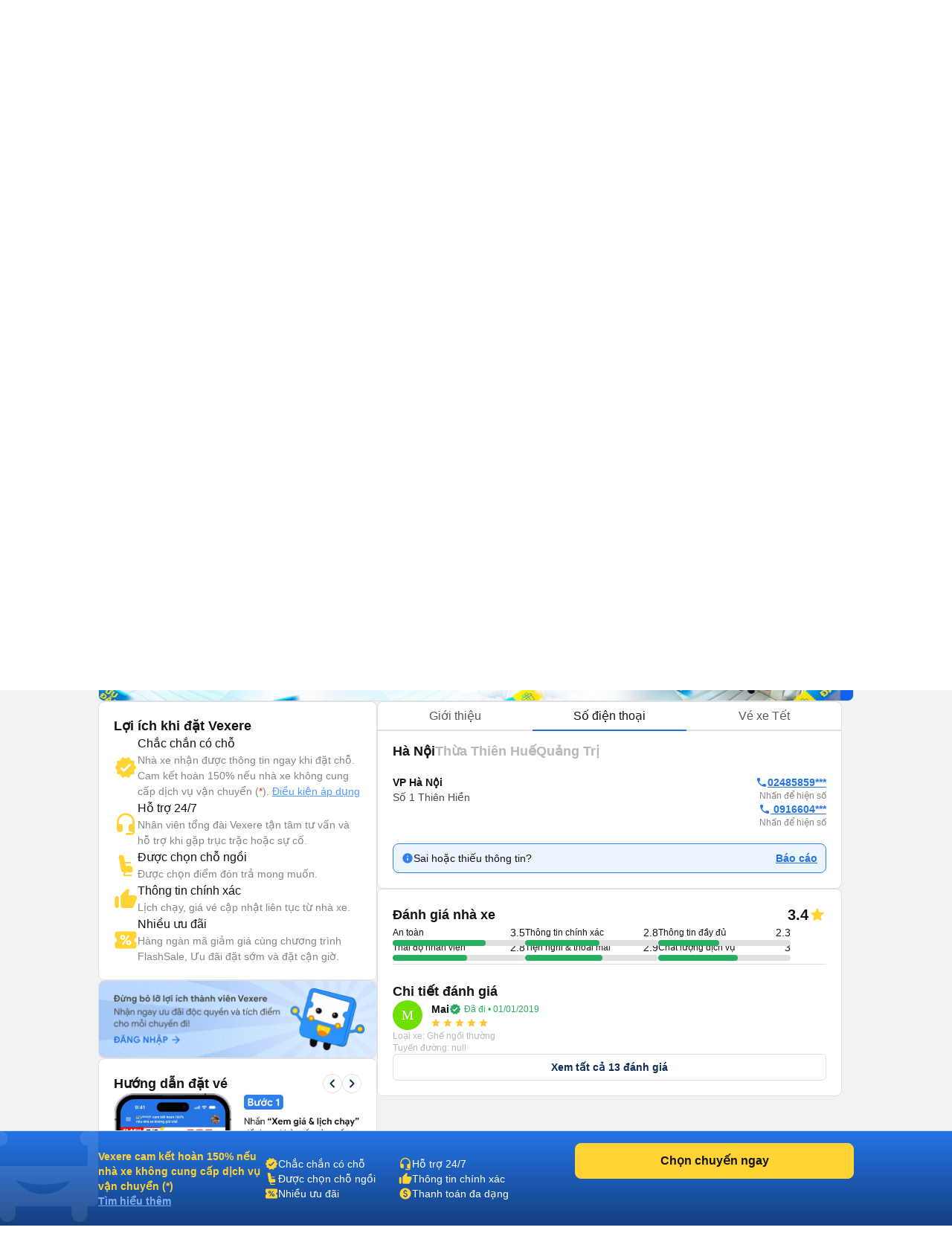

--- FILE ---
content_type: text/html; charset=utf-8
request_url: https://vexere.com/vi-VN/xe-nhat-tuan/so-dien-thoai-dia-chi-xe-nhat-tuan?utm_source=blog&utm_campaign=SEO&utm_content=thuy
body_size: 178396
content:
<!DOCTYPE html><html lang="vi-VN"><head><link rel="preload" href="https://cdnjs.cloudflare.com/ajax/libs/antd/3.25.0/antd.min.css" as="style"/><link rel="stylesheet" href="https://cdnjs.cloudflare.com/ajax/libs/antd/3.25.0/antd.min.css"/><link rel="preconnect" href="https://connect.facebook.net"/><link rel="preconnect" href="https://www.facebook.com"/><link rel="preconnect" href="https://www.google-analytics.com"/><link rel="preconnect" href="https://www.google.com.vn"/><link rel="preconnect" href="https://www.googletagmanager.com"/><script defer="" src="https://229a2c9fe669f7b.cmccloud.com.vn/js/events-tracking/bundle.js"></script><script async="" src="https://www.googletagmanager.com/gtag/js?id=G-4CCX580KEF"></script><script async="" src="https://cdnjs.cloudflare.com/ajax/libs/lazysizes/5.3.2/plugins/unveilhooks/ls.unveilhooks.min.js"></script><script async="" src="https://cdnjs.cloudflare.com/ajax/libs/lazysizes/5.3.2/lazysizes.min.js"></script><script src="https://cdnt.netcoresmartech.com/smartechclient.js"></script><meta name="format-detection" content="telephone=no"/><meta name="facebook-domain-verification" content="rbzdudigxi8qlw36qt4ckhxqrprxo5"/><link rel="shortcut icon" href="https://vexere.com/images/vexere-ico.ico?v=0.0.3"/><link href="https://fonts.googleapis.com/css?family=Material+Icons|Material+Icons+Outlined|Material+Icons+Two+Tone|Material+Icons+Round|Material+Icons+Sharp" rel="stylesheet"/><link rel="stylesheet" href="https://fonts.googleapis.com/css2?family=Material+Symbols+Rounded:opsz,wght,FILL,GRAD@20..48,100..700,0..1,-50..200"/><meta name="theme-color" content="#2474E5"/><meta name="full-screen" content="yes"/><meta name="apple-mobile-web-app-capable" content="yes"/><meta name="mobile-web-app-capable" content="yes"/><meta name="apple-mobile-web-app-title" content=""/><meta name="apple-mobile-web-app-status-bar-style" content="#007AFF"/><meta charSet="utf-8"/><meta name="viewport" content="width=device-width, initial-scale=1.0, maximum-scale=5.0, "/><meta name="google-site-verification" content="niV9ShHdCWcZFAoPyWjqPL74Aldmk_jHfbvYkIt6uX0"/><link rel="apple-touch-icon" href="https://vexere.com/images/vexere-ico.ico?v=0.0.3" type="image/x-icon"/><script>
        if(typeof window !== 'undefined') { (function (i, s, o, g, r, a, m) {
    i['GoogleAnalyticsObject'] = r; i[r] = i[r] || function () {
    (i[r].q = i[r].q || []).push(arguments)
    }, i[r].l = 1 * new Date(); a = s.createElement(o),
    m = s.getElementsByTagName(o)[0]; a.async = 1; a.src = g; m.parentNode.insertBefore(a, m)
    })(window, document, 'script', '//www.google-analytics.com/analytics.js', 'ga');
    // ToDo check init when development
    ga('create', 'UA-42076441-4', 'auto'); // Replace with your property ID.
    ga('require', 'displayfeatures');
    ga('require', 'ecommerce');
    ga('send', 'pageview');
(function(w,d,s,l,i){w[l]=w[l]||[];w[l].push({'gtm.start':
    new Date().getTime(),event:'gtm.js'});var f=d.getElementsByTagName(s)[0],
    j=d.createElement(s),dl=l!='dataLayer'?'&l='+l:'';j.async=true;j.src=
    'https://www.googletagmanager.com/gtm.js?id='+i+dl;f.parentNode.insertBefore(j,f);
    })(window,document,'script','dataLayer','GTM-M6PXMMJ');
    dataLayer.push({'language': 'vi', 'platform': 'femobile'})
!function (f, b, e, v, n, t, s) {
      if (f.fbq) return; n = f.fbq = function () {
      n.callMethod ?
      n.callMethod.apply(n, arguments) : n.queue.push(arguments)
      };
      if (!f._fbq) f._fbq = n; n.push = n; n.loaded = !0; n.version = '2.0';
      n.queue = []; t = b.createElement(e); t.async = !0;
      t.src = v; s = b.getElementsByTagName(e)[0];
      s.parentNode.insertBefore(t, s)
    }(window, document, 'script', 'https://connect.facebook.net/en_US/fbevents.js');
    fbq('init', '639150852886647');
    fbq('track', 'PageView');

    if(!sessionStorage.getItem('FullStory') && RegExp('/xe-*|/*-bus*').test(window.location.pathname) && Math.floor(Math.random() * 100) <= 2 ) {
      !function(){var analytics=window.analytics=window.analytics||[];if(!analytics.initialize)if(analytics.invoked)window.console&&console.error&&console.error("Segment snippet included twice.");else{analytics.invoked=!0;analytics.methods=["trackSubmit","trackClick","trackLink","trackForm","pageview","identify","reset","group","track","ready","alias","debug","page","once","off","on"];analytics.factory=function(t){return function(){var e=Array.prototype.slice.call(arguments);e.unshift(t);analytics.push(e);return analytics}};for(var t=0;t<analytics.methods.length;t++){var e=analytics.methods[t];analytics[e]=analytics.factory(e)}analytics.load=function(t,e){var n=document.createElement("script");n.type="text/javascript";n.async=!0;n.src="https://cdn.segment.com/analytics.js/v1/"+t+"/analytics.min.js";var a=document.getElementsByTagName("script")[0];a.parentNode.insertBefore(n,a);analytics._loadOptions=e};analytics.SNIPPET_VERSION="4.1.0";
        analytics.load("ufHOz8F2LNDwyYcDbchNYkxi5yIXmRzW");
        analytics.page();
        sessionStorage.setItem('FullStory', 1);
      }}();
    }

    smartech('create','ADGMOT35CHFLVDHBJNIG50K96BFE409HF24O9P7POB9BICHBHM50' );
    smartech('register','098fec00afe3a76a3d46d8f1ac1967d8');
    smartech('identify', '');

    const appendChild = Element.prototype.appendChild;
    const urlCatchers = [
      "/AuthenticationService.Authenticate?",
      "/QuotaService.RecordEvent?"
    ];

    Element.prototype.appendChild = function (element) {
      const isGMapScript = element.tagName === 'SCRIPT' && /maps.googleapis.com/i.test(element.src);
      const isGMapAccessScript = isGMapScript && urlCatchers.some(url => element.src.includes(url));

      if (!isGMapAccessScript) {
        return appendChild.call(this, element);
      }

      return element;
    };
    
 
    window.dataLayer = window.dataLayer || [];
    function gtag(){dataLayer.push(arguments);}
    gtag('js', new Date());
    gtag('config', 'G-4CCX580KEF');
    console.log('We are hiring humans: https://careers.vexere.com');
    
window.lazySizesConfig = window.lazySizesConfig || {}; 
      window.lazySizesConfig.expand = 400;
     }</script><meta name="viewport" content="width=device-width,minimum-scale=1,initial-scale=1" class="next-head"/><meta charSet="utf-8" class="next-head"/><title>Địa chỉ, số điện thoại đặt vé xe Nhật Tuấn | Vexere.com</title><meta name="robots" content="index, follow" class="next-head"/><meta name="description" content="Số điện thoại đặt vé xe Nhật Tuấn tuyến: Hà Đông-Hà Nội - Hà Tĩnh-Hà Tĩnh,Hà Đông-Hà Nội - Đồng Hới-Quảng Bình,... Xem địa chỉ văn phòng xe Nhật Tuấn, tại Vexere.com - Hệ thống vé xe khách lớn nhất Việt Nam | Vé xe Tết 2026 - Mua vé xe Nhật Tuấn vui lòng gọi 1900.888.684 (7:00-22h:00). Đặt vé nhanh qua ứng dụng Android, iOS." class="next-head"/><meta content="website" property="og:type" class="next-head"/><meta content="vi" property="og:locale" class="next-head"/><meta content="Số điện thoại, địa chỉ Nhật Tuấn | Vexere.com" property="og:title" class="next-head"/><meta content="//static.vexere.com/c/i/12471/xe-nhat-tuan-VeXeRe-dMQWD7N-1000x600.jpeg" property="og:image" class="next-head"/><meta content="Nhật Tuấn bus - VeXeRe.com" property="og:image:alt" class="next-head"/><meta content="Xem ngay giá vé, lịch chạy, địa chỉ, tổng đài đặt vé nhà xe Nhật Tuấn, đặt mua vé xe tiện lợi tại Vexere.com | Vé xe Tết 2026." property="og:description" class="next-head"/><meta content="1200" property="og:width" class="next-head"/><meta content="628" property="og:height" class="next-head"/><meta property="vexere_com:location:latitude" class="next-head"/><meta property="vexere_com:location:longitude" class="next-head"/><meta content="https://vexere.com/vi-VN/xe-nhat-tuan" property="og:url" class="next-head"/><meta content="Số điện thoại, địa chỉ Nhật Tuấn | Vexere.com" property="og:site_name" class="next-head"/><meta content="Lầu 2, tòa nhà H3 Circo Hoàng Diệu, 384 Hoàng Diệu, Phường 6, Quận 4, Tp. Hồ Chí Minh, Việt Nam" property="business:contact_data:street_address" class="next-head"/><meta content="554433098041167" property="fb:app_id" class="next-head"/><link rel="alternate" type="text/html" href="https://vexere.com/vi-VN/xe-nhat-tuan" hreflang="x-default" title="Tiếng Việt" class="next-head"/><link rel="alternate" type="text/html" href="https://vexere.com/en-US/nhat-tuan-bus" hreflang="en-US" title="English" class="next-head"/><link rel="canonical" href="https://vexere.com/vi-VN/xe-nhat-tuan/so-dien-thoai-dia-chi-xe-nhat-tuan?utm_source=blog&amp;utm_campaign=SEO&amp;utm_content=thuy" class="next-head"/><script async="" src="https://pagead2.googlesyndication.com/pagead/js/adsbygoogle.js?client=ca-pub-8911037893420537" crossorigin="anonymous" class="next-head"></script><link rel="preload" href="https://229a2c9fe669f7b.cmccloud.com.vn/_next/static/5ikztjBIOI7WOq0iUtjzn/pages/busOperator.js" as="script"/><link rel="preload" href="https://229a2c9fe669f7b.cmccloud.com.vn/_next/static/5ikztjBIOI7WOq0iUtjzn/pages/_app.js" as="script"/><link rel="preload" href="https://229a2c9fe669f7b.cmccloud.com.vn/_next/static/chunks/commons.34c7bc3c6c65aef1bac5.js" as="script"/><link rel="preload" href="https://229a2c9fe669f7b.cmccloud.com.vn/_next/static/chunks/pc-bus-operator.8a34b609b9e248e6e06a.js" as="script"/><link rel="preload" href="https://229a2c9fe669f7b.cmccloud.com.vn/_next/static/runtime/webpack-9eba1c5cbf45fe767886.js" as="script"/><link rel="preload" href="https://229a2c9fe669f7b.cmccloud.com.vn/_next/static/chunks/commons.34c7bc3c6c65aef1bac5.js" as="script"/><link rel="preload" href="https://229a2c9fe669f7b.cmccloud.com.vn/_next/static/runtime/main-6fbf5d7d7d5055f848db.js" as="script"/><link rel="preload" href="https://229a2c9fe669f7b.cmccloud.com.vn/_next/static/chunks/styles.ee436a9531a5bb07d706.js" as="script"/><link rel="stylesheet" href="https://229a2c9fe669f7b.cmccloud.com.vn/_next/static/css/styles.a962bcd1.chunk.css"/><style data-styled="" data-styled-version="5.3.0">.fiBJvr{-webkit-animation:igsOVk 1s ease-in-out 0s infinite;animation:igsOVk 1s ease-in-out 0s infinite;width:30vw;height:auto;}/*!sc*/
data-styled.g1[id="imageLoading__Image-sc-19e44f6-0"]{content:"fiBJvr,"}/*!sc*/
.iavTwq{font-size:32px;font-weight:700;line-height:40px;-webkit-letter-spacing:0;-moz-letter-spacing:0;-ms-letter-spacing:0;letter-spacing:0;margin-bottom:0;}/*!sc*/
data-styled.g14[id="base__Heading01-sc-1tvbuqk-4"]{content:"iavTwq,"}/*!sc*/
.cNsLZS{font-size:20px;font-weight:700;line-height:28px;-webkit-letter-spacing:0;-moz-letter-spacing:0;-ms-letter-spacing:0;letter-spacing:0;margin-bottom:0;}/*!sc*/
data-styled.g16[id="base__Heading03-sc-1tvbuqk-6"]{content:"cNsLZS,"}/*!sc*/
.boemqK{font-size:14px;line-height:20px;font-weight:700;-webkit-letter-spacing:0;-moz-letter-spacing:0;-ms-letter-spacing:0;letter-spacing:0;margin-bottom:0;}/*!sc*/
data-styled.g25[id="base__Headline03-sc-1tvbuqk-15"]{content:"boemqK,"}/*!sc*/
.jPSIDj{font-weight:400;font-size:12px;line-height:16px;-webkit-letter-spacing:0;-moz-letter-spacing:0;-ms-letter-spacing:0;letter-spacing:0;margin-bottom:0;}/*!sc*/
data-styled.g26[id="base__Caption01-sc-1tvbuqk-16"]{content:"jPSIDj,"}/*!sc*/
.itSqom{font-size:16px;line-height:24px;font-weight:500;margin-bottom:0;}/*!sc*/
data-styled.g32[id="base__Body01Highlight-sc-1tvbuqk-22"]{content:"itSqom,"}/*!sc*/
.hOLeyK{font-size:16px;font-weight:500;line-height:24px;-webkit-letter-spacing:0;-moz-letter-spacing:0;-ms-letter-spacing:0;letter-spacing:0;margin-bottom:0;}/*!sc*/
data-styled.g33[id="base__BodyHighlight-sc-1tvbuqk-23"]{content:"hOLeyK,"}/*!sc*/
.koqPnD{font-weight:400;font-size:14px;line-height:20px;-webkit-letter-spacing:0;-moz-letter-spacing:0;-ms-letter-spacing:0;letter-spacing:0;margin-bottom:0;}/*!sc*/
data-styled.g34[id="base__Body02-sc-1tvbuqk-24"]{content:"koqPnD,"}/*!sc*/
.iubNHF{font-size:14px;font-weight:500;line-height:20px;-webkit-letter-spacing:0;-moz-letter-spacing:0;-ms-letter-spacing:0;letter-spacing:0;margin-bottom:0;}/*!sc*/
data-styled.g36[id="base__Body02Highlight-sc-1tvbuqk-26"]{content:"iubNHF,"}/*!sc*/
.roMcM{font-size:12px;font-weight:400;line-height:16px;-webkit-letter-spacing:0;-moz-letter-spacing:0;-ms-letter-spacing:0;letter-spacing:0;margin-bottom:0;}/*!sc*/
data-styled.g37[id="base__Caption-sc-1tvbuqk-27"]{content:"roMcM,"}/*!sc*/
.jTWrHv{font-size:14px;font-weight:700;line-height:20px;margin-bottom:0;-webkit-letter-spacing:0;-moz-letter-spacing:0;-ms-letter-spacing:0;letter-spacing:0;-webkit-text-decoration:underline;text-decoration:underline;text-underline-offset:1px;word-break:normal;-webkit-text-decoration-skip-ink:none !important;text-decoration-skip-ink:none !important;-webkit-text-decoration-thickness:10% !important;text-decoration-thickness:10% !important;text-underline-offset:20% !important;}/*!sc*/
data-styled.g48[id="base__Button01-sc-1tvbuqk-38"]{content:"jTWrHv,"}/*!sc*/
.fbgUJF{font-size:12px;font-weight:700;line-height:16px;margin-bottom:0;-webkit-letter-spacing:0;-moz-letter-spacing:0;-ms-letter-spacing:0;letter-spacing:0;-webkit-text-decoration:underline;text-decoration:underline;text-underline-offset:1px;word-break:normal;-webkit-text-decoration-skip-ink:none !important;text-decoration-skip-ink:none !important;-webkit-text-decoration-thickness:9% !important;text-decoration-thickness:9% !important;text-underline-offset:20% !important;}/*!sc*/
data-styled.g49[id="base__Button02-sc-1tvbuqk-39"]{content:"fbgUJF,"}/*!sc*/
.gjpjPC{font-weight:700;font-size:18px;line-height:24px;margin-bottom:0px;}/*!sc*/
data-styled.g56[id="base__Headline01-sc-1tvbuqk-46"]{content:"gjpjPC,"}/*!sc*/
.VvVtA{display:-webkit-box;display:-webkit-flex;display:-ms-flexbox;display:flex;-webkit-flex-direction:column;-ms-flex-direction:column;flex-direction:column;gap:px;}/*!sc*/
data-styled.g58[id="base__VStack-sc-1tvbuqk-48"]{content:"VvVtA,"}/*!sc*/
.jpHwBh{position:relative;display:-webkit-box;display:-webkit-flex;display:-ms-flexbox;display:flex;-webkit-flex:1;-ms-flex:1;flex:1;-webkit-flex-direction:row;-ms-flex-direction:row;flex-direction:row;-webkit-align-items:center;-webkit-box-align:center;-ms-flex-align:center;align-items:center;border:1px solid #E0E0E0;border-radius:8px;padding:8px 16px;padding-right:48px;background-color:white;}/*!sc*/
.jpHwBh .input-section{display:-webkit-box;display:-webkit-flex;display:-ms-flexbox;display:flex;-webkit-flex:1;-ms-flex:1;flex:1;-webkit-flex-direction:column-reverse;-ms-flex-direction:column-reverse;flex-direction:column-reverse;-webkit-box-pack:space-around;-webkit-justify-content:space-around;-ms-flex-pack:space-around;justify-content:space-around;width:100%;}/*!sc*/
.jpHwBh label,.jpHwBh input{-webkit-transition:all 0.2s;transition:all 0.2s;touch-action:manipulation;}/*!sc*/
.jpHwBh input{width:100%;border:0;padding:0;background-color:unset;font-size:16px;line-height:16px;color:#141414;}/*!sc*/
.jpHwBh input:disabled{opacity:1;-webkit-text-fill-color:#B8B8B8;}/*!sc*/
.jpHwBh input:focus{outline:0;}/*!sc*/
.jpHwBh input:placeholder-shown ~ label{cursor:text;max-width:66.66%;white-space:nowrap;overflow:hidden;text-overflow:ellipsis;-webkit-transform-origin:left bottom;-ms-transform-origin:left bottom;transform-origin:left bottom;-webkit-transform:translate(0,0.8rem) scale(1.33);-ms-transform:translate(0,0.8rem) scale(1.33);transform:translate(0,0.8rem) scale(1.33);}/*!sc*/
.jpHwBh input::-webkit-input-placeholder{opacity:0;-webkit-transition:inherit;transition:inherit;}/*!sc*/
.jpHwBh input:focus::-webkit-input-placeholder{opacity:1;}/*!sc*/
.jpHwBh input:not(:placeholder-shown) + label,.jpHwBh input:focus + label{-webkit-transform:translate(0,0) scale(1);-ms-transform:translate(0,0) scale(1);transform:translate(0,0) scale(1);cursor:pointer;}/*!sc*/
.jpHwBh .error-section{position:absolute;right:16px;}/*!sc*/
.jpHwBh .no-arrows::-webkit-inner-spin-button,.jpHwBh .no-arrows::-webkit-outer-spin-button{-webkit-appearance:none;margin:0;}/*!sc*/
.jpHwBh .no-arrows{-moz-appearance:textfield;}/*!sc*/
.jpHwBh .input-suffix{position:absolute;right:12px;top:50%;-webkit-transform:translateY(-50%);-ms-transform:translateY(-50%);transform:translateY(-50%);}/*!sc*/
data-styled.g63[id="Input__Container-m45jj3-0"]{content:"jpHwBh,"}/*!sc*/
.kIZflH{-webkit-transform:none !important;-ms-transform:none !important;transform:none !important;}/*!sc*/
.kIZflH .ant-drawer-body{padding:0;padding-top:72px;height:100%;}/*!sc*/
.kIZflH .drawer-header{padding:0 20px 0 16px;height:72px;display:-webkit-box;display:-webkit-flex;display:-ms-flexbox;display:flex;-webkit-align-items:center;-webkit-box-align:center;-ms-flex-align:center;align-items:center;gap:12px;width:100%;position:absolute;top:0;z-index:1001;}/*!sc*/
.kIZflH .drawer-header .drawer--back-icon{cursor:pointer;}/*!sc*/
.kIZflH .vstack-styled{-webkit-box-pack:justify;-webkit-justify-content:space-between;-ms-flex-pack:justify;justify-content:space-between;height:100%;}/*!sc*/
.kIZflH .padding-20{padding:20px;}/*!sc*/
.kIZflH .height-100{height:100%;}/*!sc*/
.kIZflH .footer-container{border-top:1px solid #E0E0E0;}/*!sc*/
.kIZflH .footer-container-fixed{display:-webkit-box;display:-webkit-flex;display:-ms-flexbox;display:flex;min-height:88px;-webkit-align-items:center;-webkit-box-align:center;-ms-flex-align:center;align-items:center;padding:16px 20px;border-top:1px solid #E0E0E0;position:fixed;bottom:0;right:0;width:560px;width:560px;background-color:white;z-index:1001;}/*!sc*/
data-styled.g65[id="DrawerRightV2__DrawerStyled-sc-144v12h-0"]{content:"kIZflH,"}/*!sc*/
.jtexIT{width:auto;}/*!sc*/
data-styled.g68[id="IconComponent__SVGIcon-r88lg2-0"]{content:"jtexIT,"}/*!sc*/
.jWyAAs{width:100%;display:-webkit-box;display:-webkit-flex;display:-ms-flexbox;display:flex;-webkit-align-items:center;-webkit-box-align:center;-ms-flex-align:center;align-items:center;-webkit-box-pack:center;-webkit-justify-content:center;-ms-flex-pack:center;justify-content:center;gap:4px;}/*!sc*/
.jWyAAs.btn-cta{color:#141414;background:#FFD333;border-color:#FFD333;}/*!sc*/
.jWyAAs.btn-cta:active{border-color:#FFE485;background:#FFE485;}/*!sc*/
.jWyAAs.btn-cta:focus,.jWyAAs.btn-cta:hover{border-color:#FFD333;}/*!sc*/
.jWyAAs.btn-cta[disabled],.jWyAAs.btn-cta[disabled]:active,.jWyAAs.btn-cta[disabled]:focus,.jWyAAs.btn-cta[disabled]:hover{background:#E0E0E0;color:white;border:none;}/*!sc*/
.jWyAAs.btn-primary{color:white;background:#0D2E59;border-color:#0D2E59;}/*!sc*/
.jWyAAs.btn-primary:active{border-color:#0D2E59;background:#1F477A;}/*!sc*/
.jWyAAs.btn-primary:focus,.jWyAAs.btn-primary:hover{border-color:#0D2E59;}/*!sc*/
.jWyAAs.btn-primary[disabled],.jWyAAs.btn-primary[disabled]:active,.jWyAAs.btn-primary[disabled]:focus,.jWyAAs.btn-primary[disabled]:hover{background:#E0E0E0;color:white;border:none;}/*!sc*/
.jWyAAs.btn-secondary{color:#0D2E59;background:white;border-color:#E0E0E0;}/*!sc*/
.jWyAAs.btn-secondary:active{border-color:#E0E0E0;background:#F2F2F2;}/*!sc*/
.jWyAAs.btn-secondary:focus,.jWyAAs.btn-secondary:hover{border-color:#E0E0E0;}/*!sc*/
.jWyAAs.btn-secondary[disabled],.jWyAAs.btn-secondary[disabled]:active,.jWyAAs.btn-secondary[disabled]:focus,.jWyAAs.btn-secondary[disabled]:hover{background:white;color:#E0E0E0;border:none;}/*!sc*/
.jWyAAs.btn-lg{height:48px;font-size:16px;font-weight:700;line-height:24px;padding-top:12px;padding-bottom:12px;border-radius:8px;}/*!sc*/
.jWyAAs.btn-sm{height:36px;font-size:14px;font-weight:700;line-height:20px;padding-top:8px;padding-bottom:8px;border-radius:6px;}/*!sc*/
data-styled.g74[id="Button__ButtonStyled-sc-1podjgv-0"]{content:"jWyAAs,"}/*!sc*/
.jkxFLW .ant-modal-header{text-align:center;}/*!sc*/
.jkxFLW .ant-modal-header{text-align:center;border:none;padding:20px 25px 0px 25px;}/*!sc*/
.jkxFLW .ant-modal-header .ant-modal-title{font-weight:bold;font-size:16px;color:#484848;}/*!sc*/
.jkxFLW .ant-modal-close .ant-modal-close-x{font-size:18px;color:#484848;}/*!sc*/
.jkxFLW .ant-modal-content{border-radius:8px;}/*!sc*/
.jkxFLW .ant-modal-body{padding:10px 24px;overflow:auto;color:#484848;max-height:70vh;}/*!sc*/
.jkxFLW .ant-modal-footer{display:-webkit-box;display:-webkit-flex;display:-ms-flexbox;display:flex;-webkit-flex-direction:column;-ms-flex-direction:column;flex-direction:column;-webkit-box-pack:center;-webkit-justify-content:center;-ms-flex-pack:center;justify-content:center;-webkit-align-items:center;-webkit-box-align:center;-ms-flex-align:center;align-items:center;padding:0;border-color:#c7c7cc;}/*!sc*/
.jkxFLW .ant-modal-footer button{border:none;box-shadow:none;font-weight:500;font-size:16px;width:100%;height:auto;padding:10px 15px;border-radius:unset;}/*!sc*/
.jkxFLW .ant-modal-footer button:last-child{border-bottom-left-radius:8px;border-bottom-right-radius:8px;}/*!sc*/
.jkxFLW .ant-modal-footer button + button{border-top:1px solid #c7c7cc;margin:0;}/*!sc*/
data-styled.g99[id="Modal__ModalStyled-sc-1885fbi-0"]{content:"jkxFLW,"}/*!sc*/
.cWzKZZ{max-width:100% !important;max-height:100%;top:0px !important;-webkit-align-items:center;-webkit-box-align:center;-ms-flex-align:center;align-items:center;-webkit-box-pack:center;-webkit-justify-content:center;-ms-flex-pack:center;justify-content:center;}/*!sc*/
.cWzKZZ .ant-modal-content{padding-top:20px;padding-left:20px;padding-right:20px;height:unset;-webkit-align-items:center;-webkit-box-align:center;-ms-flex-align:center;align-items:center;-webkit-box-pack:center;-webkit-justify-content:center;-ms-flex-pack:center;justify-content:center;border-radius:10px;}/*!sc*/
.cWzKZZ .ant-modal-body{height:400px;-webkit-align-items:center;-webkit-box-align:center;-ms-flex-align:center;align-items:center;-webkit-box-pack:center;-webkit-justify-content:center;-ms-flex-pack:center;justify-content:center;padding:0px;border-radius:10px;max-height:100vh;}/*!sc*/
.cWzKZZ .ant-modal-title{text-align:center;}/*!sc*/
.cWzKZZ .ant-modal-close{display:none;}/*!sc*/
.cWzKZZ .sticky-header{position:-webkit-sticky;position:sticky;top:0px;background:rgb(36,116,229);z-index:10;width:100%;padding:0px 16px;}/*!sc*/
.cWzKZZ .section{border:none !important;}/*!sc*/
.cWzKZZ .header-body-review-ticket{width:auto;}/*!sc*/
.cWzKZZ .header-left-review-ticket{display:unset;}/*!sc*/
.cWzKZZ .header-right-review-ticket{position:absolute;right:0;}/*!sc*/
data-styled.g101[id="AuthModal__ModalContainer-sc-1kjcpxp-0"]{content:"cWzKZZ,"}/*!sc*/
.bCqWOL{background-color:white;padding:20px;border-radius:16px;}/*!sc*/
.bCqWOL .loading-content{display:-webkit-box;display:-webkit-flex;display:-ms-flexbox;display:flex;-webkit-flex-direction:column;-ms-flex-direction:column;flex-direction:column;gap:8px;text-align:center;}/*!sc*/
data-styled.g107[id="wheelLoading__WheelLoadingModal-sc-1q0mou7-0"]{content:"bCqWOL,"}/*!sc*/
.dKZTJA{width:100%;height:100%;}/*!sc*/
data-styled.g108[id="loading__LoadingContainer-sc-1dclnqz-0"]{content:"dKZTJA,"}/*!sc*/
.hbnDkB{position:absolute;width:100%;height:100vh;background:white;top:0;left:0;z-index:1001;}/*!sc*/
data-styled.g109[id="loading__LoadingStyled-sc-1dclnqz-1"]{content:"hbnDkB,"}/*!sc*/
.ljuRu{visibility:hidden;display:-webkit-box;display:-webkit-flex;display:-ms-flexbox;display:flex;-webkit-align-items:center;-webkit-box-align:center;-ms-flex-align:center;align-items:center;-webkit-box-pack:center;-webkit-justify-content:center;-ms-flex-pack:center;justify-content:center;height:100%;width:100%;position:fixed;background:white;z-index:1001;top:0;left:0;}/*!sc*/
data-styled.g110[id="loading__LoadingWrapper-sc-1dclnqz-2"]{content:"ljuRu,"}/*!sc*/
.jJFyMk{visibility:hidden;display:-webkit-box;display:-webkit-flex;display:-ms-flexbox;display:flex;-webkit-align-items:center;-webkit-box-align:center;-ms-flex-align:center;align-items:center;-webkit-box-pack:center;-webkit-justify-content:center;-ms-flex-pack:center;justify-content:center;height:100%;width:100%;position:fixed;background:rgba(0,0,0,0.5);z-index:1001;top:0;left:0;opacity:1;}/*!sc*/
data-styled.g111[id="loading__WheelLoadingWrapper-sc-1dclnqz-3"]{content:"jJFyMk,"}/*!sc*/
.iHapwn{border-radius:10px;background:white;z-index:1002;display:-webkit-box;display:-webkit-flex;display:-ms-flexbox;display:flex;width:80%;-webkit-box-pack:center;-webkit-justify-content:center;-ms-flex-pack:center;justify-content:center;}/*!sc*/
@media (min-width:500px){.iHapwn .image-loading{width:7vw;}}/*!sc*/
data-styled.g112[id="loading__LoadingBody-sc-1dclnqz-4"]{content:"iHapwn,"}/*!sc*/
*{-webkit-scroll-behavior:smooth;-moz-scroll-behavior:smooth;-ms-scroll-behavior:smooth;scroll-behavior:smooth;}/*!sc*/
body{font-feature-settings:normal !important;-webkit-font-feature-settings:normal !important;font-variant:normal !important;-webkit-font-variant:normal !important;background-color:white;}/*!sc*/
body div#__next{min-height:100%;}/*!sc*/
body p,body h1,body h2,body h3,body h4,body h5,body h6{word-break:break-word;}/*!sc*/
body div.wrapper-banner-down-app{position:relative;}/*!sc*/
body div.react-joyride__spotlight{border-radius:50% !important;height:40px;width:40px;}/*!sc*/
body .hidden-button{height:auto;display:-webkit-box;display:-webkit-flex;display:-ms-flexbox;display:flex;-webkit-align-items:center;-webkit-box-align:center;-ms-flex-align:center;align-items:center;-webkit-box-pack:center;-webkit-justify-content:center;-ms-flex-pack:center;justify-content:center;border:0;padding:0;margin:0;background:unset !important;box-shadow:unset !important;cursor:pointer;}/*!sc*/
body .hidden-button[disabled] *{color:#C0C0C0 !important;}/*!sc*/
body .material-symbols-outlined,body .material-icons-outlined{font-variation-settings:'FILL' 0,'wght' 400,'GRAD' 0,'opsz' 24;}/*!sc*/
body .material-icons-wrapper{display:-webkit-box;display:-webkit-flex;display:-ms-flexbox;display:flex;width:24px;height:24px;}/*!sc*/
body .material-icons-wrapper .material-icons,body .material-icons-wrapper .material-icons-outlined,body .material-icons-wrapper .material-icons-two-tone,body .material-icons-wrapper .material-icons-round,body .material-icons-wrapper .material-icons-sharp{font-size:24px !important;}/*!sc*/
body .material-icons-wrapper.md-12{width:12px;height:12px;}/*!sc*/
body .material-icons-wrapper.md-12 .material-icons,body .material-icons-wrapper.md-12 .material-icons-outlined,body .material-icons-wrapper.md-12 .material-icons-two-tone,body .material-icons-wrapper.md-12 .material-icons-round,body .material-icons-wrapper.md-12 .material-icons-sharp{font-size:12px !important;}/*!sc*/
body .material-icons-wrapper.md-16{width:16px;height:16px;}/*!sc*/
body .material-icons-wrapper.md-16 .material-icons,body .material-icons-wrapper.md-16 .material-icons-outlined,body .material-icons-wrapper.md-16 .material-icons-two-tone,body .material-icons-wrapper.md-16 .material-icons-round,body .material-icons-wrapper.md-16 .material-icons-sharp{font-size:16px !important;}/*!sc*/
body .material-icons-wrapper.md-18{width:18px;height:18px;}/*!sc*/
body .material-icons-wrapper.md-18 .material-icons,body .material-icons-wrapper.md-18 .material-icons-outlined,body .material-icons-wrapper.md-18 .material-icons-two-tone,body .material-icons-wrapper.md-18 .material-icons-round,body .material-icons-wrapper.md-18 .material-icons-sharp{font-size:18px !important;}/*!sc*/
body .material-icons-wrapper.md-20{width:20px;height:20px;}/*!sc*/
body .material-icons-wrapper.md-20 .material-icons,body .material-icons-wrapper.md-20 .material-icons-outlined,body .material-icons-wrapper.md-20 .material-icons-two-tone,body .material-icons-wrapper.md-20 .material-icons-round,body .material-icons-wrapper.md-20 .material-icons-sharp{font-size:20px !important;}/*!sc*/
body .material-icons-wrapper.md-24{width:24px;height:24px;}/*!sc*/
body .material-icons-wrapper.md-24 .material-icons,body .material-icons-wrapper.md-24 .material-icons-outlined,body .material-icons-wrapper.md-24 .material-icons-two-tone,body .material-icons-wrapper.md-24 .material-icons-round,body .material-icons-wrapper.md-24 .material-icons-sharp{font-size:24px !important;}/*!sc*/
body .material-icons-wrapper.md-36{width:36px;height:36px;}/*!sc*/
body .material-icons-wrapper.md-36 .material-icons,body .material-icons-wrapper.md-36 .material-icons-outlined,body .material-icons-wrapper.md-36 .material-icons-two-tone,body .material-icons-wrapper.md-36 .material-icons-round,body .material-icons-wrapper.md-36 .material-icons-sharp{font-size:36px !important;}/*!sc*/
body .material-icons-wrapper.md-40{width:40px;height:40px;}/*!sc*/
body .material-icons-wrapper.md-40 .material-icons,body .material-icons-wrapper.md-40 .material-icons-outlined,body .material-icons-wrapper.md-40 .material-icons-two-tone,body .material-icons-wrapper.md-40 .material-icons-round,body .material-icons-wrapper.md-40 .material-icons-sharp{font-size:40px !important;}/*!sc*/
body .material-icons-wrapper.md-48{width:48px;height:48px;}/*!sc*/
body .material-icons-wrapper.md-48 .material-icons,body .material-icons-wrapper.md-48 .material-icons-outlined,body .material-icons-wrapper.md-48 .material-icons-two-tone,body .material-icons-wrapper.md-48 .material-icons-round,body .material-icons-wrapper.md-48 .material-icons-sharp{font-size:48px !important;}/*!sc*/
body .material-icons-wrapper.md-72{width:72px;height:72px;position:relative;}/*!sc*/
body .material-icons-wrapper.md-72 .material-icons,body .material-icons-wrapper.md-72 .material-icons-outlined,body .material-icons-wrapper.md-72 .material-icons-two-tone,body .material-icons-wrapper.md-72 .material-icons-round,body .material-icons-wrapper.md-72 .material-icons-sharp{font-size:72px !important;position:absolute;}/*!sc*/
body .material-icons-wrapper.md-96{width:96px;height:96px;}/*!sc*/
body .material-icons-wrapper.md-96 .material-icons,body .material-icons-wrapper.md-96 .material-icons-outlined,body .material-icons-wrapper.md-96 .material-icons-two-tone,body .material-icons-wrapper.md-96 .material-icons-round,body .material-icons-wrapper.md-96 .material-icons-sharp{font-size:96px !important;}/*!sc*/
body .material-icons-wrapper.with-background{border-radius:100%;background-color:#F7F7F7;}/*!sc*/
body .material-icons-wrapper.color--vex-blue .material-icons-two-tone{-webkit-filter:invert(37%) sepia(91%) saturate(3111%) hue-rotate(204deg) brightness(94%) contrast(90%);filter:invert(37%) sepia(91%) saturate(3111%) hue-rotate(204deg) brightness(94%) contrast(90%);}/*!sc*/
body .material-icons,body .material-icons-outlined,body .material-icons-two-tone,body .material-icons-round,body .material-icons-sharp{line-height:1 !important;opacity:0;}/*!sc*/
body .slick-slide > div{font-size:0;}/*!sc*/
body .slick-slide > div > *{font-size:14px;}/*!sc*/
body .color--vex-blue{color:#2474E5 !important;}/*!sc*/
body .color--vex-blue-light{color:#7FAEF0 !important;}/*!sc*/
body .color--vex-blue-lightest{color:#E3EDFC !important;}/*!sc*/
body .color--vex-blue-navy{color:#0D2E59 !important;}/*!sc*/
body .color--vex-blue-navy-light{color:#1F477A;}/*!sc*/
body .color--vex-yellow{color:#FFD333 !important;}/*!sc*/
body .color--vex-yellow-light{color:#FFE485 !important;}/*!sc*/
body .color--vex-yellow-lightest{color:#FFF6D6 !important;}/*!sc*/
body .color--vex-navy-lightest{color:#B3C9E5 !important;}/*!sc*/
body .color--vex-d-blue{color:#061B37 !important;}/*!sc*/
body .color--vex-d-blue-lighter{color:#0A2E5C !important;}/*!sc*/
body .color--information{color:#2F80ED !important;}/*!sc*/
body .color--information-light{color:#85BBF5 !important;}/*!sc*/
body .color--information-lightest{color:#ECF4FD !important;}/*!sc*/
body .color--positive{color:#27AE60 !important;}/*!sc*/
body .color--positive-light{color:#8BE5B0 !important;}/*!sc*/
body .color--positive-lightest{color:#EEFBF4 !important;}/*!sc*/
body .color--critical{color:#FFC52F !important;}/*!sc*/
body .color--critical-new{color:#FFAF1F !important;}/*!sc*/
body .color--critical-light{color:#FFD78F !important;}/*!sc*/
body .color--critical-lightest{color:#FEF9EB !important;}/*!sc*/
body .color--negative{color:#EB5757 !important;}/*!sc*/
body .color--negative-light{color:#F4A4A4 !important;}/*!sc*/
body .color--negative-lightest{color:#FDEDED !important;}/*!sc*/
body .color--darkness{color:#141414 !important;}/*!sc*/
body .color--dark{color:#474747 !important;}/*!sc*/
body .color--medium-sub{color:#858585 !important;}/*!sc*/
body .color--lightest-bg{color:#F7F7F7 !important;}/*!sc*/
body .color--lighter-border{color:#E0E0E0 !important;}/*!sc*/
body .color--light-disable{color:#B8B8B8 !important;}/*!sc*/
body .color--gray-disable{color:#858585 !important;}/*!sc*/
body .color--vexetet-yellow{color:#F2D07D !important;}/*!sc*/
body .color--neutral-white{color:#FFFFFF !important;}/*!sc*/
body .color--vexetet-red{color:#D71B3F !important;}/*!sc*/
body .color--black{color:black !important;}/*!sc*/
body .color--white{color:white !important;}/*!sc*/
body .color--vex-info{color:#1890ff !important;}/*!sc*/
body .color--referral-blue{color:#45A4FF !important;}/*!sc*/
body .color--information-light-v2{color:#8EBBF5 !important;}/*!sc*/
body .bg--vex-blue{background-color:#2474E5 !important;}/*!sc*/
body .bg--vex-primary{background-color:#0060C4 !important;}/*!sc*/
body .bg--vex-blue-light{background-color:#7FAEF0 !important;}/*!sc*/
body .bg--vex-blue-lightest{background-color:#E3EDFC !important;}/*!sc*/
body .bg--vex-blue-navy{background-color:#0D2E59 !important;}/*!sc*/
body .bg--vex-yellow{background-color:#FFD333 !important;}/*!sc*/
body .bg--vex-yellow-light{background-color:#FFE485 !important;}/*!sc*/
body .bg--vex-yellow-lightest{background-color:#FFF6D6 !important;}/*!sc*/
body .bg--vex-red-tet{background-color:#D3191C !important;}/*!sc*/
body .bg--vex-tet-orange{background-color:#FF891F !important;}/*!sc*/
body .bg--vex-d-blue{background-color:#061B37 !important;}/*!sc*/
body .bg--vex-d-blue-lighter{background-color:#0A2E5C !important;}/*!sc*/
body .bg--information{background-color:#2F80ED !important;}/*!sc*/
body .bg--information-light{background-color:#85BBF5 !important;}/*!sc*/
body .bg--information-light-v2{background-color:#8EBBF5 !important;}/*!sc*/
body .bg--information-lightest{background-color:#ECF4FD !important;}/*!sc*/
body .bg--positive{background-color:#27AE60 !important;}/*!sc*/
body .bg--positive-light{background-color:#8BE5B0 !important;}/*!sc*/
body .bg--positive-lightest{background-color:#EEFBF4 !important;}/*!sc*/
body .bg--critical{background-color:#FFC52F !important;}/*!sc*/
body .bg--critical-new{background-color:#FFAF1F !important;}/*!sc*/
body .bg--critical-light{background-color:#FFD78F !important;}/*!sc*/
body .bg--critical-lightest{background-color:#FEF9EB !important;}/*!sc*/
body .bg--critical-lightest-new{background-color:#FFF0D6 !important;}/*!sc*/
body .bg--negative{background-color:#EB5757 !important;}/*!sc*/
body .bg--negative-light{background-color:#F4A4A4 !important;}/*!sc*/
body .bg--negative-lightest{background-color:#FDEDED !important;}/*!sc*/
body .bg--darkness{background-color:#141414 !important;}/*!sc*/
body .bg--dark{background-color:#474747 !important;}/*!sc*/
body .bg--medium-sub{background-color:#858585 !important;}/*!sc*/
body .bg--lightest-bg{background-color:#F7F7F7 !important;}/*!sc*/
body .bg--lighter-border{background-color:#E0E0E0 !important;}/*!sc*/
body .bg--light-disable{background-color:#B8B8B8 !important;}/*!sc*/
body .bg--neutral-white{background-color:#FFFFFF !important;}/*!sc*/
body .bg--vexetet-yellow{background-color:#F2D07D !important;}/*!sc*/
body .bg--vexetet-red{background-color:#D71B3F !important;}/*!sc*/
body .bg--vexetet-critical-lightest{background-color:#FFF0D6 !important;}/*!sc*/
body .bg--black{background-color:black !important;}/*!sc*/
body .bg--white{background-color:white !important;}/*!sc*/
body .bg-gray{background-color:#F2F2F2 !important;}/*!sc*/
body .bg--neutral-gray{background-color:#858585 !important;}/*!sc*/
body .box--shadow{box-shadow:0px -4px 16px rgb(0 0 0 / 5%);}/*!sc*/
body .color--vex-danger{color:#ca0b00 !important;}/*!sc*/
body .__floater__arrow{width:100%;height:100%;display:-webkit-box;display:-webkit-flex;display:-ms-flexbox;display:flex;-webkit-align-items:center;-webkit-box-align:center;-ms-flex-align:center;align-items:center;-webkit-box-pack:center;-webkit-justify-content:center;-ms-flex-pack:center;justify-content:center;position:relative;}/*!sc*/
body.no-scroll{overflow:hidden;}/*!sc*/
body .ant-modal-wrap{overflow:hidden;}/*!sc*/
body .link{-webkit-text-decoration:underline;text-decoration:underline;text-align:left;cursor:pointer;}/*!sc*/
body .anticon.anticon-loading,body .button-icon{margin-right:4px;}/*!sc*/
body .button-icon.right{margin-right:0;margin-left:4px;}/*!sc*/
body .content-left{-webkit-box-pack:start;-webkit-justify-content:flex-start;-ms-flex-pack:start;justify-content:flex-start;text-align:start;}/*!sc*/
body .content-center{-webkit-box-pack:center;-webkit-justify-content:center;-ms-flex-pack:center;justify-content:center;text-align:center;}/*!sc*/
body .content-right{-webkit-box-pack:end;-webkit-justify-content:flex-end;-ms-flex-pack:end;justify-content:flex-end;text-align:end;}/*!sc*/
body .ant-checkbox-inner,body .ant-tree-checkbox-inner,body .ant-radio-inner{border:2px solid #141414;}/*!sc*/
body .ant-checkbox-disabled .ant-checkbox-inner,body .ant-tree-checkbox-disabled .ant-checkbox-inner,body .ant-radio-disabled .ant-checkbox-inner,body .ant-checkbox-disabled .ant-tree-checkbox-inner,body .ant-tree-checkbox-disabled .ant-tree-checkbox-inner,body .ant-radio-disabled .ant-tree-checkbox-inner,body .ant-checkbox-disabled .ant-radio-inner,body .ant-tree-checkbox-disabled .ant-radio-inner,body .ant-radio-disabled .ant-radio-inner{border:2px solid #E0E0E0 !important;background:white;}/*!sc*/
body .ant-checkbox-checked .ant-checkbox-inner,body .ant-tree-checkbox-checked .ant-checkbox-inner,body .ant-radio-checked .ant-checkbox-inner,body .ant-checkbox-checked .ant-tree-checkbox-inner,body .ant-tree-checkbox-checked .ant-tree-checkbox-inner,body .ant-radio-checked .ant-tree-checkbox-inner,body .ant-checkbox-checked .ant-radio-inner,body .ant-tree-checkbox-checked .ant-radio-inner,body .ant-radio-checked .ant-radio-inner{border-width:1px !important;}/*!sc*/
body .ant-checkbox-checked .ant-radio-inner,body .ant-tree-checkbox-checked .ant-radio-inner,body .ant-radio-checked .ant-radio-inner{box-shadow:0 0 0 1px #2474E5;}/*!sc*/
body .text--underline{-webkit-text-decoration:underline;text-decoration:underline;text-underline-offset:2px;}/*!sc*/
body .scroll-list-fare{width:100vw;}/*!sc*/
body .card-shadow{box-shadow:0px 1px 2px 0px rgba(0,0,0,0.10);}/*!sc*/
body .ant-tooltip-inner{max-width:400px;color:white;background-color:#0D2E59;}/*!sc*/
body .ant-tooltip-placement-bottom .ant-tooltip-arrow,body .ant-tooltip-placement-bottomLeft .ant-tooltip-arrow,body .ant-tooltip-placement-bottomRight .ant-tooltip-arrow{border-bottom-color:#0D2E59;}/*!sc*/
body .custom-tooltip .ant-tooltip-inner{max-width:400px;color:white;background-color:#2474E5;}/*!sc*/
body .custom-tooltip .ant-tooltip-arrow:before{background-color:#2474E5;}/*!sc*/
body .hide-scroll-but-keep-functionality{-ms-overflow-style:none;-webkit-scrollbar-width:none;-moz-scrollbar-width:none;-ms-scrollbar-width:none;scrollbar-width:none;}/*!sc*/
body .hide-scroll-but-keep-functionality::-webkit-scrollbar{display:none;}/*!sc*/
.ant-message{top:calc(50%);}/*!sc*/
.ant-message .ant-message-notice-content{background-color:black;border-radius:8px;}/*!sc*/
.ant-message .ant-message-custom-content{color:white;}/*!sc*/
.block{display:block;}/*!sc*/
.inline-block{display:inline-block;}/*!sc*/
.flex{display:-webkit-box;display:-webkit-flex;display:-ms-flexbox;display:flex;}/*!sc*/
.inline-flex{display:-webkit-inline-box;display:-webkit-inline-flex;display:-ms-inline-flexbox;display:inline-flex;}/*!sc*/
.flex-row{-webkit-flex-direction:row;-ms-flex-direction:row;flex-direction:row;}/*!sc*/
.flex-row-reverse{-webkit-flex-direction:row-reverse;-ms-flex-direction:row-reverse;flex-direction:row-reverse;}/*!sc*/
.flex-col{-webkit-flex-direction:column;-ms-flex-direction:column;flex-direction:column;}/*!sc*/
.flex-col-reverse{-webkit-flex-direction:column-reverse;-ms-flex-direction:column-reverse;flex-direction:column-reverse;}/*!sc*/
.flex-wrap{-webkit-flex-wrap:wrap;-ms-flex-wrap:wrap;flex-wrap:wrap;}/*!sc*/
.flex-nowrap{-webkit-flex-wrap:nowrap;-ms-flex-wrap:nowrap;flex-wrap:nowrap;}/*!sc*/
.flex-wrap-reverse{-webkit-flex-wrap:wrap-reverse;-ms-flex-wrap:wrap-reverse;flex-wrap:wrap-reverse;}/*!sc*/
.justify-start{-webkit-box-pack:start;-webkit-justify-content:flex-start;-ms-flex-pack:start;justify-content:flex-start;}/*!sc*/
.justify-center{-webkit-box-pack:center;-webkit-justify-content:center;-ms-flex-pack:center;justify-content:center;}/*!sc*/
.justify-end{-webkit-box-pack:end;-webkit-justify-content:flex-end;-ms-flex-pack:end;justify-content:flex-end;}/*!sc*/
.justify-between{-webkit-box-pack:justify;-webkit-justify-content:space-between;-ms-flex-pack:justify;justify-content:space-between;}/*!sc*/
.space-between{-webkit-box-pack:justify;-webkit-justify-content:space-between;-ms-flex-pack:justify;justify-content:space-between;}/*!sc*/
.justify-around{-webkit-box-pack:space-around;-webkit-justify-content:space-around;-ms-flex-pack:space-around;justify-content:space-around;}/*!sc*/
.justify-evenly{-webkit-box-pack:space-evenly;-webkit-justify-content:space-evenly;-ms-flex-pack:space-evenly;justify-content:space-evenly;}/*!sc*/
.items-start{-webkit-align-items:flex-start;-webkit-box-align:flex-start;-ms-flex-align:flex-start;align-items:flex-start;}/*!sc*/
.items-center{-webkit-align-items:center;-webkit-box-align:center;-ms-flex-align:center;align-items:center;}/*!sc*/
.items-end{-webkit-align-items:flex-end;-webkit-box-align:flex-end;-ms-flex-align:flex-end;align-items:flex-end;}/*!sc*/
.items-baseline{-webkit-align-items:baseline;-webkit-box-align:baseline;-ms-flex-align:baseline;align-items:baseline;}/*!sc*/
.items-stretch{-webkit-align-items:stretch;-webkit-box-align:stretch;-ms-flex-align:stretch;align-items:stretch;}/*!sc*/
.content-start{-webkit-align-content:flex-start;-ms-flex-line-pack:start;align-content:flex-start;}/*!sc*/
.content-center{-webkit-align-content:center;-ms-flex-line-pack:center;align-content:center;}/*!sc*/
.content-end{-webkit-align-content:flex-end;-ms-flex-line-pack:end;align-content:flex-end;}/*!sc*/
.content-between{-webkit-align-content:space-between;-ms-flex-line-pack:space-between;align-content:space-between;}/*!sc*/
.content-around{-webkit-align-content:space-around;-ms-flex-line-pack:space-around;align-content:space-around;}/*!sc*/
.content-evenly{-webkit-align-content:space-evenly;-ms-flex-line-pack:space-evenly;align-content:space-evenly;}/*!sc*/
.self-auto{-webkit-align-self:auto;-ms-flex-item-align:auto;align-self:auto;}/*!sc*/
.self-start{-webkit-align-self:flex-start;-ms-flex-item-align:start;align-self:flex-start;}/*!sc*/
.self-center{-webkit-align-self:center;-ms-flex-item-align:center;align-self:center;}/*!sc*/
.self-end{-webkit-align-self:flex-end;-ms-flex-item-align:end;align-self:flex-end;}/*!sc*/
.self-stretch{-webkit-align-self:stretch;-ms-flex-item-align:stretch;align-self:stretch;}/*!sc*/
.flex-1{-webkit-flex:1 1 0%;-ms-flex:1 1 0%;flex:1 1 0%;}/*!sc*/
.flex-auto{-webkit-flex:1 1 auto;-ms-flex:1 1 auto;flex:1 1 auto;}/*!sc*/
.flex-initial{-webkit-flex:0 1 auto;-ms-flex:0 1 auto;flex:0 1 auto;}/*!sc*/
.flex-none{-webkit-flex:none;-ms-flex:none;flex:none;}/*!sc*/
.grow{-webkit-box-flex:1;-webkit-flex-grow:1;-ms-flex-positive:1;flex-grow:1;}/*!sc*/
.grow-0{-webkit-box-flex:0;-webkit-flex-grow:0;-ms-flex-positive:0;flex-grow:0;}/*!sc*/
.shrink{-webkit-flex-shrink:1;-ms-flex-negative:1;flex-shrink:1;}/*!sc*/
.shrink-0{-webkit-flex-shrink:0;-ms-flex-negative:0;flex-shrink:0;}/*!sc*/
.gap-0{gap:0px;}/*!sc*/
.gap-1{gap:4px;}/*!sc*/
.gap-2{gap:8px;}/*!sc*/
.gap-3{gap:12px;}/*!sc*/
.gap-4{gap:16px;}/*!sc*/
.gap-5{gap:20px;}/*!sc*/
.gap-6{gap:24px;}/*!sc*/
.gap-7{gap:28px;}/*!sc*/
.gap-8{gap:32px;}/*!sc*/
.gap-9{gap:36px;}/*!sc*/
.gap-10{gap:40px;}/*!sc*/
.flex-1{-webkit-flex:1 1 0%;-ms-flex:1 1 0%;flex:1 1 0%;}/*!sc*/
.flex-2{-webkit-flex:2 1 0%;-ms-flex:2 1 0%;flex:2 1 0%;}/*!sc*/
.flex-3{-webkit-flex:3 1 0%;-ms-flex:3 1 0%;flex:3 1 0%;}/*!sc*/
.flex-4{-webkit-flex:4 1 0%;-ms-flex:4 1 0%;flex:4 1 0%;}/*!sc*/
.flex-5{-webkit-flex:5 1 0%;-ms-flex:5 1 0%;flex:5 1 0%;}/*!sc*/
.flex-6{-webkit-flex:6 1 0%;-ms-flex:6 1 0%;flex:6 1 0%;}/*!sc*/
.flex-7{-webkit-flex:7 1 0%;-ms-flex:7 1 0%;flex:7 1 0%;}/*!sc*/
.flex-8{-webkit-flex:8 1 0%;-ms-flex:8 1 0%;flex:8 1 0%;}/*!sc*/
.flex-9{-webkit-flex:9 1 0%;-ms-flex:9 1 0%;flex:9 1 0%;}/*!sc*/
.flex-10{-webkit-flex:10 1 0%;-ms-flex:10 1 0%;flex:10 1 0%;}/*!sc*/
.flex-11{-webkit-flex:11 1 0%;-ms-flex:11 1 0%;flex:11 1 0%;}/*!sc*/
.flex-12{-webkit-flex:12 1 0%;-ms-flex:12 1 0%;flex:12 1 0%;}/*!sc*/
:root{--spacing:0.25rem;}/*!sc*/
.p-0{padding:0;}/*!sc*/
.pt-0{padding-top:0;}/*!sc*/
.pr-0{padding-right:0;}/*!sc*/
.pb-0{padding-bottom:0;}/*!sc*/
.pl-0{padding-left:0;}/*!sc*/
.px-0{padding-left:0;padding-right:0;}/*!sc*/
.py-0{padding-top:0;padding-bottom:0;}/*!sc*/
.p-0\.5{padding:calc(var(--spacing) * 0.5);}/*!sc*/
.pt-0\.5{padding-top:calc(var(--spacing) * 0.5);}/*!sc*/
.pr-0\.5{padding-right:calc(var(--spacing) * 0.5);}/*!sc*/
.pb-0\.5{padding-bottom:calc(var(--spacing) * 0.5);}/*!sc*/
.pl-0\.5{padding-left:calc(var(--spacing) * 0.5);}/*!sc*/
.px-0\.5{padding-left:calc(var(--spacing) * 0.5);padding-right:calc(var(--spacing) * 0.5);}/*!sc*/
.py-0\.5{padding-top:calc(var(--spacing) * 0.5);padding-bottom:calc(var(--spacing) * 0.5);}/*!sc*/
.p-1{padding:calc(var(--spacing) * 1);}/*!sc*/
.pt-1{padding-top:calc(var(--spacing) * 1);}/*!sc*/
.pr-1{padding-right:calc(var(--spacing) * 1);}/*!sc*/
.pb-1{padding-bottom:calc(var(--spacing) * 1);}/*!sc*/
.pl-1{padding-left:calc(var(--spacing) * 1);}/*!sc*/
.px-1{padding-left:calc(var(--spacing) * 1);padding-right:calc(var(--spacing) * 1);}/*!sc*/
.py-1{padding-top:calc(var(--spacing) * 1);padding-bottom:calc(var(--spacing) * 1);}/*!sc*/
.p-1\.5{padding:calc(var(--spacing) * 1.5);}/*!sc*/
.pt-1\.5{padding-top:calc(var(--spacing) * 1.5);}/*!sc*/
.pr-1\.5{padding-right:calc(var(--spacing) * 1.5);}/*!sc*/
.pb-1\.5{padding-bottom:calc(var(--spacing) * 1.5);}/*!sc*/
.pl-1\.5{padding-left:calc(var(--spacing) * 1.5);}/*!sc*/
.px-1\.5{padding-left:calc(var(--spacing) * 1.5);padding-right:calc(var(--spacing) * 1.5);}/*!sc*/
.py-1\.5{padding-top:calc(var(--spacing) * 1.5);padding-bottom:calc(var(--spacing) * 1.5);}/*!sc*/
.p-2{padding:calc(var(--spacing) * 2);}/*!sc*/
.pt-2{padding-top:calc(var(--spacing) * 2);}/*!sc*/
.pr-2{padding-right:calc(var(--spacing) * 2);}/*!sc*/
.pb-2{padding-bottom:calc(var(--spacing) * 2);}/*!sc*/
.pl-2{padding-left:calc(var(--spacing) * 2);}/*!sc*/
.px-2{padding-left:calc(var(--spacing) * 2);padding-right:calc(var(--spacing) * 2);}/*!sc*/
.py-2{padding-top:calc(var(--spacing) * 2);padding-bottom:calc(var(--spacing) * 2);}/*!sc*/
.p-2\.5{padding:calc(var(--spacing) * 2.5);}/*!sc*/
.pt-2\.5{padding-top:calc(var(--spacing) * 2.5);}/*!sc*/
.pr-2\.5{padding-right:calc(var(--spacing) * 2.5);}/*!sc*/
.pb-2\.5{padding-bottom:calc(var(--spacing) * 2.5);}/*!sc*/
.pl-2\.5{padding-left:calc(var(--spacing) * 2.5);}/*!sc*/
.px-2\.5{padding-left:calc(var(--spacing) * 2.5);padding-right:calc(var(--spacing) * 2.5);}/*!sc*/
.py-2\.5{padding-top:calc(var(--spacing) * 2.5);padding-bottom:calc(var(--spacing) * 2.5);}/*!sc*/
.p-3{padding:calc(var(--spacing) * 3);}/*!sc*/
.pt-3{padding-top:calc(var(--spacing) * 3);}/*!sc*/
.pr-3{padding-right:calc(var(--spacing) * 3);}/*!sc*/
.pb-3{padding-bottom:calc(var(--spacing) * 3);}/*!sc*/
.pl-3{padding-left:calc(var(--spacing) * 3);}/*!sc*/
.px-3{padding-left:calc(var(--spacing) * 3);padding-right:calc(var(--spacing) * 3);}/*!sc*/
.py-3{padding-top:calc(var(--spacing) * 3);padding-bottom:calc(var(--spacing) * 3);}/*!sc*/
.p-3\.5{padding:calc(var(--spacing) * 3.5);}/*!sc*/
.pt-3\.5{padding-top:calc(var(--spacing) * 3.5);}/*!sc*/
.pr-3\.5{padding-right:calc(var(--spacing) * 3.5);}/*!sc*/
.pb-3\.5{padding-bottom:calc(var(--spacing) * 3.5);}/*!sc*/
.pl-3\.5{padding-left:calc(var(--spacing) * 3.5);}/*!sc*/
.px-3\.5{padding-left:calc(var(--spacing) * 3.5);padding-right:calc(var(--spacing) * 3.5);}/*!sc*/
.py-3\.5{padding-top:calc(var(--spacing) * 3.5);padding-bottom:calc(var(--spacing) * 3.5);}/*!sc*/
.p-4{padding:calc(var(--spacing) * 4);}/*!sc*/
.pt-4{padding-top:calc(var(--spacing) * 4);}/*!sc*/
.pr-4{padding-right:calc(var(--spacing) * 4);}/*!sc*/
.pb-4{padding-bottom:calc(var(--spacing) * 4);}/*!sc*/
.pl-4{padding-left:calc(var(--spacing) * 4);}/*!sc*/
.px-4{padding-left:calc(var(--spacing) * 4);padding-right:calc(var(--spacing) * 4);}/*!sc*/
.py-4{padding-top:calc(var(--spacing) * 4);padding-bottom:calc(var(--spacing) * 4);}/*!sc*/
.p-5{padding:calc(var(--spacing) * 5);}/*!sc*/
.pt-5{padding-top:calc(var(--spacing) * 5);}/*!sc*/
.pr-5{padding-right:calc(var(--spacing) * 5);}/*!sc*/
.pb-5{padding-bottom:calc(var(--spacing) * 5);}/*!sc*/
.pl-5{padding-left:calc(var(--spacing) * 5);}/*!sc*/
.px-5{padding-left:calc(var(--spacing) * 5);padding-right:calc(var(--spacing) * 5);}/*!sc*/
.py-5{padding-top:calc(var(--spacing) * 5);padding-bottom:calc(var(--spacing) * 5);}/*!sc*/
.p-6{padding:calc(var(--spacing) * 6);}/*!sc*/
.pt-6{padding-top:calc(var(--spacing) * 6);}/*!sc*/
.pr-6{padding-right:calc(var(--spacing) * 6);}/*!sc*/
.pb-6{padding-bottom:calc(var(--spacing) * 6);}/*!sc*/
.pl-6{padding-left:calc(var(--spacing) * 6);}/*!sc*/
.px-6{padding-left:calc(var(--spacing) * 6);padding-right:calc(var(--spacing) * 6);}/*!sc*/
.py-6{padding-top:calc(var(--spacing) * 6);padding-bottom:calc(var(--spacing) * 6);}/*!sc*/
.p-8{padding:calc(var(--spacing) * 8);}/*!sc*/
.pt-8{padding-top:calc(var(--spacing) * 8);}/*!sc*/
.pr-8{padding-right:calc(var(--spacing) * 8);}/*!sc*/
.pb-8{padding-bottom:calc(var(--spacing) * 8);}/*!sc*/
.pl-8{padding-left:calc(var(--spacing) * 8);}/*!sc*/
.px-8{padding-left:calc(var(--spacing) * 8);padding-right:calc(var(--spacing) * 8);}/*!sc*/
.py-8{padding-top:calc(var(--spacing) * 8);padding-bottom:calc(var(--spacing) * 8);}/*!sc*/
.p-10{padding:calc(var(--spacing) * 10);}/*!sc*/
.pt-10{padding-top:calc(var(--spacing) * 10);}/*!sc*/
.pr-10{padding-right:calc(var(--spacing) * 10);}/*!sc*/
.pb-10{padding-bottom:calc(var(--spacing) * 10);}/*!sc*/
.pl-10{padding-left:calc(var(--spacing) * 10);}/*!sc*/
.px-10{padding-left:calc(var(--spacing) * 10);padding-right:calc(var(--spacing) * 10);}/*!sc*/
.py-10{padding-top:calc(var(--spacing) * 10);padding-bottom:calc(var(--spacing) * 10);}/*!sc*/
.p-12{padding:calc(var(--spacing) * 12);}/*!sc*/
.pt-12{padding-top:calc(var(--spacing) * 12);}/*!sc*/
.pr-12{padding-right:calc(var(--spacing) * 12);}/*!sc*/
.pb-12{padding-bottom:calc(var(--spacing) * 12);}/*!sc*/
.pl-12{padding-left:calc(var(--spacing) * 12);}/*!sc*/
.px-12{padding-left:calc(var(--spacing) * 12);padding-right:calc(var(--spacing) * 12);}/*!sc*/
.py-12{padding-top:calc(var(--spacing) * 12);padding-bottom:calc(var(--spacing) * 12);}/*!sc*/
.p-14{padding:calc(var(--spacing) * 14);}/*!sc*/
.pt-14{padding-top:calc(var(--spacing) * 14);}/*!sc*/
.pr-14{padding-right:calc(var(--spacing) * 14);}/*!sc*/
.pb-14{padding-bottom:calc(var(--spacing) * 14);}/*!sc*/
.pl-14{padding-left:calc(var(--spacing) * 14);}/*!sc*/
.px-14{padding-left:calc(var(--spacing) * 14);padding-right:calc(var(--spacing) * 14);}/*!sc*/
.py-14{padding-top:calc(var(--spacing) * 14);padding-bottom:calc(var(--spacing) * 14);}/*!sc*/
.p-15{padding:calc(var(--spacing) * 15);}/*!sc*/
.pt-15{padding-top:calc(var(--spacing) * 15);}/*!sc*/
.pr-15{padding-right:calc(var(--spacing) * 15);}/*!sc*/
.pb-15{padding-bottom:calc(var(--spacing) * 15);}/*!sc*/
.pl-15{padding-left:calc(var(--spacing) * 15);}/*!sc*/
.px-15{padding-left:calc(var(--spacing) * 15);padding-right:calc(var(--spacing) * 15);}/*!sc*/
.py-15{padding-top:calc(var(--spacing) * 15);padding-bottom:calc(var(--spacing) * 15);}/*!sc*/
.p-16{padding:calc(var(--spacing) * 16);}/*!sc*/
.pt-16{padding-top:calc(var(--spacing) * 16);}/*!sc*/
.pr-16{padding-right:calc(var(--spacing) * 16);}/*!sc*/
.pb-16{padding-bottom:calc(var(--spacing) * 16);}/*!sc*/
.pl-16{padding-left:calc(var(--spacing) * 16);}/*!sc*/
.px-16{padding-left:calc(var(--spacing) * 16);padding-right:calc(var(--spacing) * 16);}/*!sc*/
.py-16{padding-top:calc(var(--spacing) * 16);padding-bottom:calc(var(--spacing) * 16);}/*!sc*/
.p-18{padding:calc(var(--spacing) * 18);}/*!sc*/
.pt-18{padding-top:calc(var(--spacing) * 18);}/*!sc*/
.pr-18{padding-right:calc(var(--spacing) * 18);}/*!sc*/
.pb-18{padding-bottom:calc(var(--spacing) * 18);}/*!sc*/
.pl-18{padding-left:calc(var(--spacing) * 18);}/*!sc*/
.px-18{padding-left:calc(var(--spacing) * 18);padding-right:calc(var(--spacing) * 18);}/*!sc*/
.py-18{padding-top:calc(var(--spacing) * 18);padding-bottom:calc(var(--spacing) * 18);}/*!sc*/
.p-20{padding:calc(var(--spacing) * 20);}/*!sc*/
.pt-20{padding-top:calc(var(--spacing) * 20);}/*!sc*/
.pr-20{padding-right:calc(var(--spacing) * 20);}/*!sc*/
.pb-20{padding-bottom:calc(var(--spacing) * 20);}/*!sc*/
.pl-20{padding-left:calc(var(--spacing) * 20);}/*!sc*/
.px-20{padding-left:calc(var(--spacing) * 20);padding-right:calc(var(--spacing) * 20);}/*!sc*/
.py-20{padding-top:calc(var(--spacing) * 20);padding-bottom:calc(var(--spacing) * 20);}/*!sc*/
.p-24{padding:calc(var(--spacing) * 24);}/*!sc*/
.pt-24{padding-top:calc(var(--spacing) * 24);}/*!sc*/
.pr-24{padding-right:calc(var(--spacing) * 24);}/*!sc*/
.pb-24{padding-bottom:calc(var(--spacing) * 24);}/*!sc*/
.pl-24{padding-left:calc(var(--spacing) * 24);}/*!sc*/
.px-24{padding-left:calc(var(--spacing) * 24);padding-right:calc(var(--spacing) * 24);}/*!sc*/
.py-24{padding-top:calc(var(--spacing) * 24);padding-bottom:calc(var(--spacing) * 24);}/*!sc*/
.p-32{padding:calc(var(--spacing) * 32);}/*!sc*/
.pt-32{padding-top:calc(var(--spacing) * 32);}/*!sc*/
.pr-32{padding-right:calc(var(--spacing) * 32);}/*!sc*/
.pb-32{padding-bottom:calc(var(--spacing) * 32);}/*!sc*/
.pl-32{padding-left:calc(var(--spacing) * 32);}/*!sc*/
.px-32{padding-left:calc(var(--spacing) * 32);padding-right:calc(var(--spacing) * 32);}/*!sc*/
.py-32{padding-top:calc(var(--spacing) * 32);padding-bottom:calc(var(--spacing) * 32);}/*!sc*/
.p-40{padding:calc(var(--spacing) * 40);}/*!sc*/
.pt-40{padding-top:calc(var(--spacing) * 40);}/*!sc*/
.pr-40{padding-right:calc(var(--spacing) * 40);}/*!sc*/
.pb-40{padding-bottom:calc(var(--spacing) * 40);}/*!sc*/
.pl-40{padding-left:calc(var(--spacing) * 40);}/*!sc*/
.px-40{padding-left:calc(var(--spacing) * 40);padding-right:calc(var(--spacing) * 40);}/*!sc*/
.py-40{padding-top:calc(var(--spacing) * 40);padding-bottom:calc(var(--spacing) * 40);}/*!sc*/
.p-48{padding:calc(var(--spacing) * 48);}/*!sc*/
.pt-48{padding-top:calc(var(--spacing) * 48);}/*!sc*/
.pr-48{padding-right:calc(var(--spacing) * 48);}/*!sc*/
.pb-48{padding-bottom:calc(var(--spacing) * 48);}/*!sc*/
.pl-48{padding-left:calc(var(--spacing) * 48);}/*!sc*/
.px-48{padding-left:calc(var(--spacing) * 48);padding-right:calc(var(--spacing) * 48);}/*!sc*/
.py-48{padding-top:calc(var(--spacing) * 48);padding-bottom:calc(var(--spacing) * 48);}/*!sc*/
.p-55{padding:calc(var(--spacing) * 55);}/*!sc*/
.pt-55{padding-top:calc(var(--spacing) * 55);}/*!sc*/
.pr-55{padding-right:calc(var(--spacing) * 55);}/*!sc*/
.pb-55{padding-bottom:calc(var(--spacing) * 55);}/*!sc*/
.pl-55{padding-left:calc(var(--spacing) * 55);}/*!sc*/
.px-55{padding-left:calc(var(--spacing) * 55);padding-right:calc(var(--spacing) * 55);}/*!sc*/
.py-55{padding-top:calc(var(--spacing) * 55);padding-bottom:calc(var(--spacing) * 55);}/*!sc*/
.p-56{padding:calc(var(--spacing) * 56);}/*!sc*/
.pt-56{padding-top:calc(var(--spacing) * 56);}/*!sc*/
.pr-56{padding-right:calc(var(--spacing) * 56);}/*!sc*/
.pb-56{padding-bottom:calc(var(--spacing) * 56);}/*!sc*/
.pl-56{padding-left:calc(var(--spacing) * 56);}/*!sc*/
.px-56{padding-left:calc(var(--spacing) * 56);padding-right:calc(var(--spacing) * 56);}/*!sc*/
.py-56{padding-top:calc(var(--spacing) * 56);padding-bottom:calc(var(--spacing) * 56);}/*!sc*/
.p-64{padding:calc(var(--spacing) * 64);}/*!sc*/
.pt-64{padding-top:calc(var(--spacing) * 64);}/*!sc*/
.pr-64{padding-right:calc(var(--spacing) * 64);}/*!sc*/
.pb-64{padding-bottom:calc(var(--spacing) * 64);}/*!sc*/
.pl-64{padding-left:calc(var(--spacing) * 64);}/*!sc*/
.px-64{padding-left:calc(var(--spacing) * 64);padding-right:calc(var(--spacing) * 64);}/*!sc*/
.py-64{padding-top:calc(var(--spacing) * 64);padding-bottom:calc(var(--spacing) * 64);}/*!sc*/
.p-1px{padding:1px;}/*!sc*/
.pt-1px{padding-top:1px;}/*!sc*/
.pr-1px{padding-right:1px;}/*!sc*/
.pb-1px{padding-bottom:1px;}/*!sc*/
.pl-1px{padding-left:1px;}/*!sc*/
.px-1px{padding-left:1px;padding-right:1px;}/*!sc*/
.py-1px{padding-top:1px;padding-bottom:1px;}/*!sc*/
.m-0{margin:0;}/*!sc*/
.mt-0{margin-top:0;}/*!sc*/
.mr-0{margin-right:0;}/*!sc*/
.mb-0{margin-bottom:0;}/*!sc*/
.ml-0{margin-left:0;}/*!sc*/
.mx-0{margin-left:0;margin-right:0;}/*!sc*/
.my-0{margin-top:0;margin-bottom:0;}/*!sc*/
.m-0\.5{margin:calc(var(--spacing) * 0.5);}/*!sc*/
.mt-0\.5{margin-top:calc(var(--spacing) * 0.5);}/*!sc*/
.mr-0\.5{margin-right:calc(var(--spacing) * 0.5);}/*!sc*/
.mb-0\.5{margin-bottom:calc(var(--spacing) * 0.5);}/*!sc*/
.ml-0\.5{margin-left:calc(var(--spacing) * 0.5);}/*!sc*/
.mx-0\.5{margin-left:calc(var(--spacing) * 0.5);margin-right:calc(var(--spacing) * 0.5);}/*!sc*/
.my-0\.5{margin-top:calc(var(--spacing) * 0.5);margin-bottom:calc(var(--spacing) * 0.5);}/*!sc*/
.m-1{margin:calc(var(--spacing) * 1);}/*!sc*/
.mt-1{margin-top:calc(var(--spacing) * 1);}/*!sc*/
.mr-1{margin-right:calc(var(--spacing) * 1);}/*!sc*/
.mb-1{margin-bottom:calc(var(--spacing) * 1);}/*!sc*/
.ml-1{margin-left:calc(var(--spacing) * 1);}/*!sc*/
.mx-1{margin-left:calc(var(--spacing) * 1);margin-right:calc(var(--spacing) * 1);}/*!sc*/
.my-1{margin-top:calc(var(--spacing) * 1);margin-bottom:calc(var(--spacing) * 1);}/*!sc*/
.m-1\.5{margin:calc(var(--spacing) * 1.5);}/*!sc*/
.mt-1\.5{margin-top:calc(var(--spacing) * 1.5);}/*!sc*/
.mr-1\.5{margin-right:calc(var(--spacing) * 1.5);}/*!sc*/
.mb-1\.5{margin-bottom:calc(var(--spacing) * 1.5);}/*!sc*/
.ml-1\.5{margin-left:calc(var(--spacing) * 1.5);}/*!sc*/
.mx-1\.5{margin-left:calc(var(--spacing) * 1.5);margin-right:calc(var(--spacing) * 1.5);}/*!sc*/
.my-1\.5{margin-top:calc(var(--spacing) * 1.5);margin-bottom:calc(var(--spacing) * 1.5);}/*!sc*/
.m-2{margin:calc(var(--spacing) * 2);}/*!sc*/
.mt-2{margin-top:calc(var(--spacing) * 2);}/*!sc*/
.mr-2{margin-right:calc(var(--spacing) * 2);}/*!sc*/
.mb-2{margin-bottom:calc(var(--spacing) * 2);}/*!sc*/
.ml-2{margin-left:calc(var(--spacing) * 2);}/*!sc*/
.mx-2{margin-left:calc(var(--spacing) * 2);margin-right:calc(var(--spacing) * 2);}/*!sc*/
.my-2{margin-top:calc(var(--spacing) * 2);margin-bottom:calc(var(--spacing) * 2);}/*!sc*/
.m-2\.5{margin:calc(var(--spacing) * 2.5);}/*!sc*/
.mt-2\.5{margin-top:calc(var(--spacing) * 2.5);}/*!sc*/
.mr-2\.5{margin-right:calc(var(--spacing) * 2.5);}/*!sc*/
.mb-2\.5{margin-bottom:calc(var(--spacing) * 2.5);}/*!sc*/
.ml-2\.5{margin-left:calc(var(--spacing) * 2.5);}/*!sc*/
.mx-2\.5{margin-left:calc(var(--spacing) * 2.5);margin-right:calc(var(--spacing) * 2.5);}/*!sc*/
.my-2\.5{margin-top:calc(var(--spacing) * 2.5);margin-bottom:calc(var(--spacing) * 2.5);}/*!sc*/
.m-3{margin:calc(var(--spacing) * 3);}/*!sc*/
.mt-3{margin-top:calc(var(--spacing) * 3);}/*!sc*/
.mr-3{margin-right:calc(var(--spacing) * 3);}/*!sc*/
.mb-3{margin-bottom:calc(var(--spacing) * 3);}/*!sc*/
.ml-3{margin-left:calc(var(--spacing) * 3);}/*!sc*/
.mx-3{margin-left:calc(var(--spacing) * 3);margin-right:calc(var(--spacing) * 3);}/*!sc*/
.my-3{margin-top:calc(var(--spacing) * 3);margin-bottom:calc(var(--spacing) * 3);}/*!sc*/
.m-3\.5{margin:calc(var(--spacing) * 3.5);}/*!sc*/
.mt-3\.5{margin-top:calc(var(--spacing) * 3.5);}/*!sc*/
.mr-3\.5{margin-right:calc(var(--spacing) * 3.5);}/*!sc*/
.mb-3\.5{margin-bottom:calc(var(--spacing) * 3.5);}/*!sc*/
.ml-3\.5{margin-left:calc(var(--spacing) * 3.5);}/*!sc*/
.mx-3\.5{margin-left:calc(var(--spacing) * 3.5);margin-right:calc(var(--spacing) * 3.5);}/*!sc*/
.my-3\.5{margin-top:calc(var(--spacing) * 3.5);margin-bottom:calc(var(--spacing) * 3.5);}/*!sc*/
.m-4{margin:calc(var(--spacing) * 4);}/*!sc*/
.mt-4{margin-top:calc(var(--spacing) * 4);}/*!sc*/
.mr-4{margin-right:calc(var(--spacing) * 4);}/*!sc*/
.mb-4{margin-bottom:calc(var(--spacing) * 4);}/*!sc*/
.ml-4{margin-left:calc(var(--spacing) * 4);}/*!sc*/
.mx-4{margin-left:calc(var(--spacing) * 4);margin-right:calc(var(--spacing) * 4);}/*!sc*/
.my-4{margin-top:calc(var(--spacing) * 4);margin-bottom:calc(var(--spacing) * 4);}/*!sc*/
.m-5{margin:calc(var(--spacing) * 5);}/*!sc*/
.mt-5{margin-top:calc(var(--spacing) * 5);}/*!sc*/
.mr-5{margin-right:calc(var(--spacing) * 5);}/*!sc*/
.mb-5{margin-bottom:calc(var(--spacing) * 5);}/*!sc*/
.ml-5{margin-left:calc(var(--spacing) * 5);}/*!sc*/
.mx-5{margin-left:calc(var(--spacing) * 5);margin-right:calc(var(--spacing) * 5);}/*!sc*/
.my-5{margin-top:calc(var(--spacing) * 5);margin-bottom:calc(var(--spacing) * 5);}/*!sc*/
.m-6{margin:calc(var(--spacing) * 6);}/*!sc*/
.mt-6{margin-top:calc(var(--spacing) * 6);}/*!sc*/
.mr-6{margin-right:calc(var(--spacing) * 6);}/*!sc*/
.mb-6{margin-bottom:calc(var(--spacing) * 6);}/*!sc*/
.ml-6{margin-left:calc(var(--spacing) * 6);}/*!sc*/
.mx-6{margin-left:calc(var(--spacing) * 6);margin-right:calc(var(--spacing) * 6);}/*!sc*/
.my-6{margin-top:calc(var(--spacing) * 6);margin-bottom:calc(var(--spacing) * 6);}/*!sc*/
.m-8{margin:calc(var(--spacing) * 8);}/*!sc*/
.mt-8{margin-top:calc(var(--spacing) * 8);}/*!sc*/
.mr-8{margin-right:calc(var(--spacing) * 8);}/*!sc*/
.mb-8{margin-bottom:calc(var(--spacing) * 8);}/*!sc*/
.ml-8{margin-left:calc(var(--spacing) * 8);}/*!sc*/
.mx-8{margin-left:calc(var(--spacing) * 8);margin-right:calc(var(--spacing) * 8);}/*!sc*/
.my-8{margin-top:calc(var(--spacing) * 8);margin-bottom:calc(var(--spacing) * 8);}/*!sc*/
.m-10{margin:calc(var(--spacing) * 10);}/*!sc*/
.mt-10{margin-top:calc(var(--spacing) * 10);}/*!sc*/
.mr-10{margin-right:calc(var(--spacing) * 10);}/*!sc*/
.mb-10{margin-bottom:calc(var(--spacing) * 10);}/*!sc*/
.ml-10{margin-left:calc(var(--spacing) * 10);}/*!sc*/
.mx-10{margin-left:calc(var(--spacing) * 10);margin-right:calc(var(--spacing) * 10);}/*!sc*/
.my-10{margin-top:calc(var(--spacing) * 10);margin-bottom:calc(var(--spacing) * 10);}/*!sc*/
.m-12{margin:calc(var(--spacing) * 12);}/*!sc*/
.mt-12{margin-top:calc(var(--spacing) * 12);}/*!sc*/
.mr-12{margin-right:calc(var(--spacing) * 12);}/*!sc*/
.mb-12{margin-bottom:calc(var(--spacing) * 12);}/*!sc*/
.ml-12{margin-left:calc(var(--spacing) * 12);}/*!sc*/
.mx-12{margin-left:calc(var(--spacing) * 12);margin-right:calc(var(--spacing) * 12);}/*!sc*/
.my-12{margin-top:calc(var(--spacing) * 12);margin-bottom:calc(var(--spacing) * 12);}/*!sc*/
.m-14{margin:calc(var(--spacing) * 14);}/*!sc*/
.mt-14{margin-top:calc(var(--spacing) * 14);}/*!sc*/
.mr-14{margin-right:calc(var(--spacing) * 14);}/*!sc*/
.mb-14{margin-bottom:calc(var(--spacing) * 14);}/*!sc*/
.ml-14{margin-left:calc(var(--spacing) * 14);}/*!sc*/
.mx-14{margin-left:calc(var(--spacing) * 14);margin-right:calc(var(--spacing) * 14);}/*!sc*/
.my-14{margin-top:calc(var(--spacing) * 14);margin-bottom:calc(var(--spacing) * 14);}/*!sc*/
.m-15{margin:calc(var(--spacing) * 15);}/*!sc*/
.mt-15{margin-top:calc(var(--spacing) * 15);}/*!sc*/
.mr-15{margin-right:calc(var(--spacing) * 15);}/*!sc*/
.mb-15{margin-bottom:calc(var(--spacing) * 15);}/*!sc*/
.ml-15{margin-left:calc(var(--spacing) * 15);}/*!sc*/
.mx-15{margin-left:calc(var(--spacing) * 15);margin-right:calc(var(--spacing) * 15);}/*!sc*/
.my-15{margin-top:calc(var(--spacing) * 15);margin-bottom:calc(var(--spacing) * 15);}/*!sc*/
.m-16{margin:calc(var(--spacing) * 16);}/*!sc*/
.mt-16{margin-top:calc(var(--spacing) * 16);}/*!sc*/
.mr-16{margin-right:calc(var(--spacing) * 16);}/*!sc*/
.mb-16{margin-bottom:calc(var(--spacing) * 16);}/*!sc*/
.ml-16{margin-left:calc(var(--spacing) * 16);}/*!sc*/
.mx-16{margin-left:calc(var(--spacing) * 16);margin-right:calc(var(--spacing) * 16);}/*!sc*/
.my-16{margin-top:calc(var(--spacing) * 16);margin-bottom:calc(var(--spacing) * 16);}/*!sc*/
.m-18{margin:calc(var(--spacing) * 18);}/*!sc*/
.mt-18{margin-top:calc(var(--spacing) * 18);}/*!sc*/
.mr-18{margin-right:calc(var(--spacing) * 18);}/*!sc*/
.mb-18{margin-bottom:calc(var(--spacing) * 18);}/*!sc*/
.ml-18{margin-left:calc(var(--spacing) * 18);}/*!sc*/
.mx-18{margin-left:calc(var(--spacing) * 18);margin-right:calc(var(--spacing) * 18);}/*!sc*/
.my-18{margin-top:calc(var(--spacing) * 18);margin-bottom:calc(var(--spacing) * 18);}/*!sc*/
.m-20{margin:calc(var(--spacing) * 20);}/*!sc*/
.mt-20{margin-top:calc(var(--spacing) * 20);}/*!sc*/
.mr-20{margin-right:calc(var(--spacing) * 20);}/*!sc*/
.mb-20{margin-bottom:calc(var(--spacing) * 20);}/*!sc*/
.ml-20{margin-left:calc(var(--spacing) * 20);}/*!sc*/
.mx-20{margin-left:calc(var(--spacing) * 20);margin-right:calc(var(--spacing) * 20);}/*!sc*/
.my-20{margin-top:calc(var(--spacing) * 20);margin-bottom:calc(var(--spacing) * 20);}/*!sc*/
.m-24{margin:calc(var(--spacing) * 24);}/*!sc*/
.mt-24{margin-top:calc(var(--spacing) * 24);}/*!sc*/
.mr-24{margin-right:calc(var(--spacing) * 24);}/*!sc*/
.mb-24{margin-bottom:calc(var(--spacing) * 24);}/*!sc*/
.ml-24{margin-left:calc(var(--spacing) * 24);}/*!sc*/
.mx-24{margin-left:calc(var(--spacing) * 24);margin-right:calc(var(--spacing) * 24);}/*!sc*/
.my-24{margin-top:calc(var(--spacing) * 24);margin-bottom:calc(var(--spacing) * 24);}/*!sc*/
.m-32{margin:calc(var(--spacing) * 32);}/*!sc*/
.mt-32{margin-top:calc(var(--spacing) * 32);}/*!sc*/
.mr-32{margin-right:calc(var(--spacing) * 32);}/*!sc*/
.mb-32{margin-bottom:calc(var(--spacing) * 32);}/*!sc*/
.ml-32{margin-left:calc(var(--spacing) * 32);}/*!sc*/
.mx-32{margin-left:calc(var(--spacing) * 32);margin-right:calc(var(--spacing) * 32);}/*!sc*/
.my-32{margin-top:calc(var(--spacing) * 32);margin-bottom:calc(var(--spacing) * 32);}/*!sc*/
.m-40{margin:calc(var(--spacing) * 40);}/*!sc*/
.mt-40{margin-top:calc(var(--spacing) * 40);}/*!sc*/
.mr-40{margin-right:calc(var(--spacing) * 40);}/*!sc*/
.mb-40{margin-bottom:calc(var(--spacing) * 40);}/*!sc*/
.ml-40{margin-left:calc(var(--spacing) * 40);}/*!sc*/
.mx-40{margin-left:calc(var(--spacing) * 40);margin-right:calc(var(--spacing) * 40);}/*!sc*/
.my-40{margin-top:calc(var(--spacing) * 40);margin-bottom:calc(var(--spacing) * 40);}/*!sc*/
.m-48{margin:calc(var(--spacing) * 48);}/*!sc*/
.mt-48{margin-top:calc(var(--spacing) * 48);}/*!sc*/
.mr-48{margin-right:calc(var(--spacing) * 48);}/*!sc*/
.mb-48{margin-bottom:calc(var(--spacing) * 48);}/*!sc*/
.ml-48{margin-left:calc(var(--spacing) * 48);}/*!sc*/
.mx-48{margin-left:calc(var(--spacing) * 48);margin-right:calc(var(--spacing) * 48);}/*!sc*/
.my-48{margin-top:calc(var(--spacing) * 48);margin-bottom:calc(var(--spacing) * 48);}/*!sc*/
.m-55{margin:calc(var(--spacing) * 55);}/*!sc*/
.mt-55{margin-top:calc(var(--spacing) * 55);}/*!sc*/
.mr-55{margin-right:calc(var(--spacing) * 55);}/*!sc*/
.mb-55{margin-bottom:calc(var(--spacing) * 55);}/*!sc*/
.ml-55{margin-left:calc(var(--spacing) * 55);}/*!sc*/
.mx-55{margin-left:calc(var(--spacing) * 55);margin-right:calc(var(--spacing) * 55);}/*!sc*/
.my-55{margin-top:calc(var(--spacing) * 55);margin-bottom:calc(var(--spacing) * 55);}/*!sc*/
.m-56{margin:calc(var(--spacing) * 56);}/*!sc*/
.mt-56{margin-top:calc(var(--spacing) * 56);}/*!sc*/
.mr-56{margin-right:calc(var(--spacing) * 56);}/*!sc*/
.mb-56{margin-bottom:calc(var(--spacing) * 56);}/*!sc*/
.ml-56{margin-left:calc(var(--spacing) * 56);}/*!sc*/
.mx-56{margin-left:calc(var(--spacing) * 56);margin-right:calc(var(--spacing) * 56);}/*!sc*/
.my-56{margin-top:calc(var(--spacing) * 56);margin-bottom:calc(var(--spacing) * 56);}/*!sc*/
.m-64{margin:calc(var(--spacing) * 64);}/*!sc*/
.mt-64{margin-top:calc(var(--spacing) * 64);}/*!sc*/
.mr-64{margin-right:calc(var(--spacing) * 64);}/*!sc*/
.mb-64{margin-bottom:calc(var(--spacing) * 64);}/*!sc*/
.ml-64{margin-left:calc(var(--spacing) * 64);}/*!sc*/
.mx-64{margin-left:calc(var(--spacing) * 64);margin-right:calc(var(--spacing) * 64);}/*!sc*/
.my-64{margin-top:calc(var(--spacing) * 64);margin-bottom:calc(var(--spacing) * 64);}/*!sc*/
.m-1px{margin:1px;}/*!sc*/
.mt-1px{margin-top:1px;}/*!sc*/
.mr-1px{margin-right:1px;}/*!sc*/
.mb-1px{margin-bottom:1px;}/*!sc*/
.ml-1px{margin-left:1px;}/*!sc*/
.mx-1px{margin-left:1px;margin-right:1px;}/*!sc*/
.my-1px{margin-top:1px;margin-bottom:1px;}/*!sc*/
.w-full{width:100%;}/*!sc*/
.h-full{height:100%;}/*!sc*/
.w-1px{width:1px;}/*!sc*/
.h-1px{height:1px;}/*!sc*/
.w-0{width:0;}/*!sc*/
.w-0.5{width:calc(var(--spacing) * 0.5);}/*!sc*/
.w-1{width:calc(var(--spacing) * 1);}/*!sc*/
.w-1.5{width:calc(var(--spacing) * 1.5);}/*!sc*/
.w-2{width:calc(var(--spacing) * 2);}/*!sc*/
.w-2.5{width:calc(var(--spacing) * 2.5);}/*!sc*/
.w-3{width:calc(var(--spacing) * 3);}/*!sc*/
.w-3.5{width:calc(var(--spacing) * 3.5);}/*!sc*/
.w-4{width:calc(var(--spacing) * 4);}/*!sc*/
.w-5{width:calc(var(--spacing) * 5);}/*!sc*/
.w-6{width:calc(var(--spacing) * 6);}/*!sc*/
.w-8{width:calc(var(--spacing) * 8);}/*!sc*/
.w-10{width:calc(var(--spacing) * 10);}/*!sc*/
.w-12{width:calc(var(--spacing) * 12);}/*!sc*/
.w-14{width:calc(var(--spacing) * 14);}/*!sc*/
.w-15{width:calc(var(--spacing) * 15);}/*!sc*/
.w-16{width:calc(var(--spacing) * 16);}/*!sc*/
.w-18{width:calc(var(--spacing) * 18);}/*!sc*/
.w-20{width:calc(var(--spacing) * 20);}/*!sc*/
.w-24{width:calc(var(--spacing) * 24);}/*!sc*/
.w-32{width:calc(var(--spacing) * 32);}/*!sc*/
.w-40{width:calc(var(--spacing) * 40);}/*!sc*/
.w-48{width:calc(var(--spacing) * 48);}/*!sc*/
.w-55{width:calc(var(--spacing) * 55);}/*!sc*/
.w-56{width:calc(var(--spacing) * 56);}/*!sc*/
.w-64{width:calc(var(--spacing) * 64);}/*!sc*/
.h-0{height:0;}/*!sc*/
.h-0.5{height:calc(var(--spacing) * 0.5);}/*!sc*/
.h-1{height:calc(var(--spacing) * 1);}/*!sc*/
.h-1.5{height:calc(var(--spacing) * 1.5);}/*!sc*/
.h-2{height:calc(var(--spacing) * 2);}/*!sc*/
.h-2.5{height:calc(var(--spacing) * 2.5);}/*!sc*/
.h-3{height:calc(var(--spacing) * 3);}/*!sc*/
.h-3.5{height:calc(var(--spacing) * 3.5);}/*!sc*/
.h-4{height:calc(var(--spacing) * 4);}/*!sc*/
.h-5{height:calc(var(--spacing) * 5);}/*!sc*/
.h-6{height:calc(var(--spacing) * 6);}/*!sc*/
.h-8{height:calc(var(--spacing) * 8);}/*!sc*/
.h-10{height:calc(var(--spacing) * 10);}/*!sc*/
.h-12{height:calc(var(--spacing) * 12);}/*!sc*/
.h-14{height:calc(var(--spacing) * 14);}/*!sc*/
.h-15{height:calc(var(--spacing) * 15);}/*!sc*/
.h-16{height:calc(var(--spacing) * 16);}/*!sc*/
.h-18{height:calc(var(--spacing) * 18);}/*!sc*/
.h-20{height:calc(var(--spacing) * 20);}/*!sc*/
.h-24{height:calc(var(--spacing) * 24);}/*!sc*/
.h-32{height:calc(var(--spacing) * 32);}/*!sc*/
.h-40{height:calc(var(--spacing) * 40);}/*!sc*/
.h-48{height:calc(var(--spacing) * 48);}/*!sc*/
.h-55{height:calc(var(--spacing) * 55);}/*!sc*/
.h-56{height:calc(var(--spacing) * 56);}/*!sc*/
.h-64{height:calc(var(--spacing) * 64);}/*!sc*/
.line-through{-webkit-text-decoration:line-through;text-decoration:line-through;}/*!sc*/
.overflow-hidden{overflow:hidden;}/*!sc*/
.border{border-color:#E0E0E0;border-style:solid;}/*!sc*/
.rounded-none{border-top-left-radius:0;border-top-right-radius:0;border-bottom-right-radius:0;border-bottom-left-radius:0;}/*!sc*/
.rounded-t-none{border-top-left-radius:0;border-top-right-radius:0;}/*!sc*/
.rounded-r-none{border-top-right-radius:0;border-bottom-right-radius:0;}/*!sc*/
.rounded-b-none{border-bottom-right-radius:0;border-bottom-left-radius:0;}/*!sc*/
.rounded-l-none{border-top-left-radius:0;border-bottom-left-radius:0;}/*!sc*/
.rounded-tl-none{border-top-left-radius:0;}/*!sc*/
.rounded-tr-none{border-top-right-radius:0;}/*!sc*/
.rounded-bl-none{border-bottom-left-radius:0;}/*!sc*/
.rounded-br-none{border-bottom-right-radius:0;}/*!sc*/
.rounded-sm{border-top-left-radius:0.125rem;border-top-right-radius:0.125rem;border-bottom-right-radius:0.125rem;border-bottom-left-radius:0.125rem;}/*!sc*/
.rounded-t-sm{border-top-left-radius:0.125rem;border-top-right-radius:0.125rem;}/*!sc*/
.rounded-r-sm{border-top-right-radius:0.125rem;border-bottom-right-radius:0.125rem;}/*!sc*/
.rounded-b-sm{border-bottom-right-radius:0.125rem;border-bottom-left-radius:0.125rem;}/*!sc*/
.rounded-l-sm{border-top-left-radius:0.125rem;border-bottom-left-radius:0.125rem;}/*!sc*/
.rounded-tl-sm{border-top-left-radius:0.125rem;}/*!sc*/
.rounded-tr-sm{border-top-right-radius:0.125rem;}/*!sc*/
.rounded-bl-sm{border-bottom-left-radius:0.125rem;}/*!sc*/
.rounded-br-sm{border-bottom-right-radius:0.125rem;}/*!sc*/
.rounded{border-top-left-radius:0.25rem;border-top-right-radius:0.25rem;border-bottom-right-radius:0.25rem;border-bottom-left-radius:0.25rem;}/*!sc*/
.rounded-t{border-top-left-radius:0.25rem;border-top-right-radius:0.25rem;}/*!sc*/
.rounded-r{border-top-right-radius:0.25rem;border-bottom-right-radius:0.25rem;}/*!sc*/
.rounded-b{border-bottom-right-radius:0.25rem;border-bottom-left-radius:0.25rem;}/*!sc*/
.rounded-l{border-top-left-radius:0.25rem;border-bottom-left-radius:0.25rem;}/*!sc*/
.rounded-tl{border-top-left-radius:0.25rem;}/*!sc*/
.rounded-tr{border-top-right-radius:0.25rem;}/*!sc*/
.rounded-bl{border-bottom-left-radius:0.25rem;}/*!sc*/
.rounded-br{border-bottom-right-radius:0.25rem;}/*!sc*/
.rounded-md{border-top-left-radius:0.375rem;border-top-right-radius:0.375rem;border-bottom-right-radius:0.375rem;border-bottom-left-radius:0.375rem;}/*!sc*/
.rounded-t-md{border-top-left-radius:0.375rem;border-top-right-radius:0.375rem;}/*!sc*/
.rounded-r-md{border-top-right-radius:0.375rem;border-bottom-right-radius:0.375rem;}/*!sc*/
.rounded-b-md{border-bottom-right-radius:0.375rem;border-bottom-left-radius:0.375rem;}/*!sc*/
.rounded-l-md{border-top-left-radius:0.375rem;border-bottom-left-radius:0.375rem;}/*!sc*/
.rounded-tl-md{border-top-left-radius:0.375rem;}/*!sc*/
.rounded-tr-md{border-top-right-radius:0.375rem;}/*!sc*/
.rounded-bl-md{border-bottom-left-radius:0.375rem;}/*!sc*/
.rounded-br-md{border-bottom-right-radius:0.375rem;}/*!sc*/
.rounded-lg{border-top-left-radius:0.5rem;border-top-right-radius:0.5rem;border-bottom-right-radius:0.5rem;border-bottom-left-radius:0.5rem;}/*!sc*/
.rounded-t-lg{border-top-left-radius:0.5rem;border-top-right-radius:0.5rem;}/*!sc*/
.rounded-r-lg{border-top-right-radius:0.5rem;border-bottom-right-radius:0.5rem;}/*!sc*/
.rounded-b-lg{border-bottom-right-radius:0.5rem;border-bottom-left-radius:0.5rem;}/*!sc*/
.rounded-l-lg{border-top-left-radius:0.5rem;border-bottom-left-radius:0.5rem;}/*!sc*/
.rounded-tl-lg{border-top-left-radius:0.5rem;}/*!sc*/
.rounded-tr-lg{border-top-right-radius:0.5rem;}/*!sc*/
.rounded-bl-lg{border-bottom-left-radius:0.5rem;}/*!sc*/
.rounded-br-lg{border-bottom-right-radius:0.5rem;}/*!sc*/
.rounded-xl{border-top-left-radius:0.75rem;border-top-right-radius:0.75rem;border-bottom-right-radius:0.75rem;border-bottom-left-radius:0.75rem;}/*!sc*/
.rounded-t-xl{border-top-left-radius:0.75rem;border-top-right-radius:0.75rem;}/*!sc*/
.rounded-r-xl{border-top-right-radius:0.75rem;border-bottom-right-radius:0.75rem;}/*!sc*/
.rounded-b-xl{border-bottom-right-radius:0.75rem;border-bottom-left-radius:0.75rem;}/*!sc*/
.rounded-l-xl{border-top-left-radius:0.75rem;border-bottom-left-radius:0.75rem;}/*!sc*/
.rounded-tl-xl{border-top-left-radius:0.75rem;}/*!sc*/
.rounded-tr-xl{border-top-right-radius:0.75rem;}/*!sc*/
.rounded-bl-xl{border-bottom-left-radius:0.75rem;}/*!sc*/
.rounded-br-xl{border-bottom-right-radius:0.75rem;}/*!sc*/
.rounded-2xl{border-top-left-radius:1rem;border-top-right-radius:1rem;border-bottom-right-radius:1rem;border-bottom-left-radius:1rem;}/*!sc*/
.rounded-t-2xl{border-top-left-radius:1rem;border-top-right-radius:1rem;}/*!sc*/
.rounded-r-2xl{border-top-right-radius:1rem;border-bottom-right-radius:1rem;}/*!sc*/
.rounded-b-2xl{border-bottom-right-radius:1rem;border-bottom-left-radius:1rem;}/*!sc*/
.rounded-l-2xl{border-top-left-radius:1rem;border-bottom-left-radius:1rem;}/*!sc*/
.rounded-tl-2xl{border-top-left-radius:1rem;}/*!sc*/
.rounded-tr-2xl{border-top-right-radius:1rem;}/*!sc*/
.rounded-bl-2xl{border-bottom-left-radius:1rem;}/*!sc*/
.rounded-br-2xl{border-bottom-right-radius:1rem;}/*!sc*/
.rounded-full{border-top-left-radius:9999px;border-top-right-radius:9999px;border-bottom-right-radius:9999px;border-bottom-left-radius:9999px;}/*!sc*/
.rounded-t-full{border-top-left-radius:9999px;border-top-right-radius:9999px;}/*!sc*/
.rounded-r-full{border-top-right-radius:9999px;border-bottom-right-radius:9999px;}/*!sc*/
.rounded-b-full{border-bottom-right-radius:9999px;border-bottom-left-radius:9999px;}/*!sc*/
.rounded-l-full{border-top-left-radius:9999px;border-bottom-left-radius:9999px;}/*!sc*/
.rounded-tl-full{border-top-left-radius:9999px;}/*!sc*/
.rounded-tr-full{border-top-right-radius:9999px;}/*!sc*/
.rounded-bl-full{border-bottom-left-radius:9999px;}/*!sc*/
.rounded-br-full{border-bottom-right-radius:9999px;}/*!sc*/
.border-0{border-width:0;}/*!sc*/
.border-0\.5{border-width:0.5px;}/*!sc*/
.border{border-width:1px;}/*!sc*/
.border-2{border-width:2px;}/*!sc*/
.border-4{border-width:4px;}/*!sc*/
.border-8{border-width:8px;}/*!sc*/
.border-t-0{border-top-width:0;}/*!sc*/
.border-t-0\.5{border-top-width:0.5px;}/*!sc*/
.border-t{border-top-width:1px;}/*!sc*/
.border-t-2{border-top-width:2px;}/*!sc*/
.border-t-4{border-top-width:4px;}/*!sc*/
.border-t-8{border-top-width:8px;}/*!sc*/
.border-r-0{border-right-width:0;}/*!sc*/
.border-r-0\.5{border-right-width:0.5px;}/*!sc*/
.border-r{border-right-width:1px;}/*!sc*/
.border-r-2{border-right-width:2px;}/*!sc*/
.border-r-4{border-right-width:4px;}/*!sc*/
.border-r-8{border-right-width:8px;}/*!sc*/
.border-b-0{border-bottom-width:0;}/*!sc*/
.border-b-0\.5{border-bottom-width:0.5px;}/*!sc*/
.border-b{border-bottom-width:1px;}/*!sc*/
.border-b-2{border-bottom-width:2px;}/*!sc*/
.border-b-4{border-bottom-width:4px;}/*!sc*/
.border-b-8{border-bottom-width:8px;}/*!sc*/
.border-l-0{border-left-width:0;}/*!sc*/
.border-l-0\.5{border-left-width:0.5px;}/*!sc*/
.border-l{border-left-width:1px;}/*!sc*/
.border-l-2{border-left-width:2px;}/*!sc*/
.border-l-4{border-left-width:4px;}/*!sc*/
.border-l-8{border-left-width:8px;}/*!sc*/
.border-x-0{border-left-width:0;border-right-width:0;}/*!sc*/
.border-x-0\.5{border-left-width:0.5px;border-right-width:0.5px;}/*!sc*/
.border-x{border-left-width:1px;border-right-width:1px;}/*!sc*/
.border-x-2{border-left-width:2px;border-right-width:2px;}/*!sc*/
.border-x-4{border-left-width:4px;border-right-width:4px;}/*!sc*/
.border-x-8{border-left-width:8px;border-right-width:8px;}/*!sc*/
.border-y-0{border-top-width:0;border-bottom-width:0;}/*!sc*/
.border-y-0\.5{border-top-width:0.5px;border-bottom-width:0.5px;}/*!sc*/
.border-y{border-top-width:1px;border-bottom-width:1px;}/*!sc*/
.border-y-2{border-top-width:2px;border-bottom-width:2px;}/*!sc*/
.border-y-4{border-top-width:4px;border-bottom-width:4px;}/*!sc*/
.border-y-8{border-top-width:8px;border-bottom-width:8px;}/*!sc*/
.animate-pulse{-webkit-animation:pulse 2s cubic-bezier(0.4,0,0.6,1) infinite;animation:pulse 2s cubic-bezier(0.4,0,0.6,1) infinite;}/*!sc*/
@-webkit-keyframes skeleton-pulse{0%{opacity:1;}50%{opacity:0.4;}100%{opacity:1;}}/*!sc*/
@keyframes skeleton-pulse{0%{opacity:1;}50%{opacity:0.4;}100%{opacity:1;}}/*!sc*/
@-webkit-keyframes skeleton-wave{0%{-webkit-transform:translateX(-100%);-ms-transform:translateX(-100%);transform:translateX(-100%);}50%{-webkit-transform:translateX(100%);-ms-transform:translateX(100%);transform:translateX(100%);}100%{-webkit-transform:translateX(100%);-ms-transform:translateX(100%);transform:translateX(100%);}}/*!sc*/
@keyframes skeleton-wave{0%{-webkit-transform:translateX(-100%);-ms-transform:translateX(-100%);transform:translateX(-100%);}50%{-webkit-transform:translateX(100%);-ms-transform:translateX(100%);transform:translateX(100%);}100%{-webkit-transform:translateX(100%);-ms-transform:translateX(100%);transform:translateX(100%);}}/*!sc*/
.skeleton-pulse{-webkit-animation:skeleton-pulse 2s cubic-bezier(0.4,0,0.6,1) infinite;animation:skeleton-pulse 2s cubic-bezier(0.4,0,0.6,1) infinite;}/*!sc*/
.skeleton-wave{position:relative;overflow:hidden;}/*!sc*/
.skeleton-wave::after{-webkit-animation:skeleton-wave 1.6s linear 0.5s infinite;animation:skeleton-wave 1.6s linear 0.5s infinite;background:linear-gradient( 90deg,transparent,rgba(255,255,255,0.2),transparent );content:'';position:absolute;-webkit-transform:translateX(-100%);-ms-transform:translateX(-100%);transform:translateX(-100%);bottom:0;left:0;right:0;top:0;}/*!sc*/
@-webkit-keyframes shimmer{0%{background-position:-468px 0;}100%{background-position:468px 0;}}/*!sc*/
@keyframes shimmer{0%{background-position:-468px 0;}100%{background-position:468px 0;}}/*!sc*/
.skeleton-shimmer{-webkit-animation:shimmer 2s infinite linear;animation:shimmer 2s infinite linear;background:linear-gradient(to right,#eeeeee 8%,#dddddd 18%,#eeeeee 33%);background-size:800px 104px;}/*!sc*/
.skeleton-youtube{background:linear-gradient( 90deg,#f0f0f0 25%,transparent 37%,#f0f0f0 63% );background-size:400% 100%;-webkit-animation:skeleton-youtube 1.4s ease-in-out infinite;animation:skeleton-youtube 1.4s ease-in-out infinite;}/*!sc*/
@-webkit-keyframes skeleton-youtube{0%{background-position:100% 50%;}100%{background-position:0 50%;}}/*!sc*/
@keyframes skeleton-youtube{0%{background-position:100% 50%;}100%{background-position:0 50%;}}/*!sc*/
.body-01{font-size:16px !important;line-height:24px !important;font-weight:400 !important;-webkit-letter-spacing:0 !important;-moz-letter-spacing:0 !important;-ms-letter-spacing:0 !important;letter-spacing:0 !important;margin-bottom:0 !important;}/*!sc*/
.body-01-highlight{font-size:16px;font-weight:500;line-height:24px;-webkit-letter-spacing:0;-moz-letter-spacing:0;-ms-letter-spacing:0;letter-spacing:0;margin-bottom:0;}/*!sc*/
.body-02{font-weight:400;font-size:14px;line-height:20px;-webkit-letter-spacing:0;-moz-letter-spacing:0;-ms-letter-spacing:0;letter-spacing:0;margin-bottom:0;}/*!sc*/
.body-02-highlight{font-size:14px;font-weight:500;line-height:20px;-webkit-letter-spacing:0;-moz-letter-spacing:0;-ms-letter-spacing:0;letter-spacing:0;margin-bottom:0;}/*!sc*/
.caption-01{font-weight:400;font-size:12px;line-height:16px;-webkit-letter-spacing:0;-moz-letter-spacing:0;-ms-letter-spacing:0;letter-spacing:0;margin-bottom:0;}/*!sc*/
.button-01{font-size:14px;font-weight:700;line-height:20px;margin-bottom:0;-webkit-letter-spacing:0;-moz-letter-spacing:0;-ms-letter-spacing:0;letter-spacing:0;-webkit-text-decoration:underline;text-decoration:underline;text-underline-offset:1px;word-break:normal;-webkit-text-decoration-skip-ink:none !important;text-decoration-skip-ink:none !important;-webkit-text-decoration-thickness:10% !important;text-decoration-thickness:10% !important;text-underline-offset:20% !important;}/*!sc*/
.button-02{font-size:12px;font-weight:700;line-height:16px;margin-bottom:0;-webkit-letter-spacing:0;-moz-letter-spacing:0;-ms-letter-spacing:0;letter-spacing:0;-webkit-text-decoration:underline;text-decoration:underline;text-underline-offset:1px;word-break:normal;-webkit-text-decoration-skip-ink:none !important;text-decoration-skip-ink:none !important;-webkit-text-decoration-thickness:9% !important;text-decoration-thickness:9% !important;text-underline-offset:20% !important;}/*!sc*/
.shadow-sm{box-shadow:0 1px 2px 0 rgba(0,0,0,0.05);}/*!sc*/
.bg-gray-200{background-color:#e5e7eb;}/*!sc*/
.text-right{text-align:right;}/*!sc*/
.text-center{text-align:center;}/*!sc*/
.font-bold{font-weight:700;}/*!sc*/
.relative{position:relative;}/*!sc*/
.absolute{position:absolute;}/*!sc*/
.fixed{position:fixed;}/*!sc*/
.bottom-0{bottom:0;}/*!sc*/
.right-0{right:0;}/*!sc*/
.left-0{left:0;}/*!sc*/
.top-0{top:0;}/*!sc*/
.cursor-pointer{cursor:pointer;}/*!sc*/
.driver-popover{border-radius:8px;padding:12px;}/*!sc*/
.driver-popover-title{font-weight:600;font-size:16px;leading-trim:NONE;line-height:24px;-webkit-letter-spacing:0px;-moz-letter-spacing:0px;-ms-letter-spacing:0px;letter-spacing:0px;color:#2474e5;}/*!sc*/
.driver-popover-footer{margin-top:12px;}/*!sc*/
.driver-popover-footer button:hover,.driver-popover-footer button:focus{background:#0D2E59;}/*!sc*/
.driver-popover button{color:white;background:#0D2E59;border-color:#0D2E59;border:1px solid;border-radius:6px;padding:8px 16px;cursor:pointer;font-size:14px;line-height:20px;font-weight:700;-webkit-letter-spacing:0;-moz-letter-spacing:0;-ms-letter-spacing:0;letter-spacing:0;margin-bottom:0;text-shadow:none;}/*!sc*/
.driver-popover button:active{border-color:#0D2E59;background:#1F477A;}/*!sc*/
.driver-popover button[disabled],.driver-popover button[disabled]:active,.driver-popover button[disabled]:focus,.driver-popover button[disabled]:hover{background:#E0E0E0;color:white;border:none;cursor:not-allowed;}/*!sc*/
.driver-popover-arrow{background:url('https://storage.googleapis.com/fe-production/svgIcon/driverjs-arrow-2d.svg');background-repeat:no-repeat;border-width:6px;}/*!sc*/
.driver-popover-arrow-side-left,.driver-popover-arrow-side-right,.driver-popover-arrow-side-top,.driver-popover-arrow-side-bottom{border-right-color:transparent;border-bottom-color:transparent;border-top-color:transparent;border-left-color:transparent;}/*!sc*/
.driver-popover-arrow-side-left{background-position:top;-webkit-transform:rotate(90deg);-ms-transform:rotate(90deg);transform:rotate(90deg);}/*!sc*/
.driver-popover-arrow-side-right{background-position:bottom;-webkit-transform:rotate(90deg);-ms-transform:rotate(90deg);transform:rotate(90deg);}/*!sc*/
.driver-popover-arrow-side-top{background-position:bottom;}/*!sc*/
.driver-popover-arrow-side-bottom{background-position:top;}/*!sc*/
data-styled.g113[id="sc-global-gWmEJC1"]{content:"sc-global-gWmEJC1,"}/*!sc*/
.ddSKuW{width:auto;height:112px;}/*!sc*/
.wHBAM{width:auto;height:48px;}/*!sc*/
.ckqrTU{width:164;height:48px;}/*!sc*/
data-styled.g262[id="ImageComponentV2__ImageStyled-otccva-0"]{content:"ddSKuW,wHBAM,ckqrTU,"}/*!sc*/
.jtQHDH{background:linear-gradient(90deg,#FFF7DB 0%,#FFFFFF 100%);padding:8px 16px;position:-webkit-sticky;position:sticky;top:0;left:0;z-index:1000;}/*!sc*/
data-styled.g277[id="NoticePreMerger__NoticePreMergerContainer-gpdbkk-0"]{content:"jtQHDH,"}/*!sc*/
@-webkit-keyframes igsOVk{0%{-webkit-transform:translateY(0px);-ms-transform:translateY(0px);transform:translateY(0px);}50%{-webkit-transform:translateY(-20px);-ms-transform:translateY(-20px);transform:translateY(-20px);}100%{-webkit-transform:translateY(0px);-ms-transform:translateY(0px);transform:translateY(0px);}}/*!sc*/
@keyframes igsOVk{0%{-webkit-transform:translateY(0px);-ms-transform:translateY(0px);transform:translateY(0px);}50%{-webkit-transform:translateY(-20px);-ms-transform:translateY(-20px);transform:translateY(-20px);}100%{-webkit-transform:translateY(0px);-ms-transform:translateY(0px);transform:translateY(0px);}}/*!sc*/
data-styled.g294[id="sc-keyframes-igsOVk"]{content:"igsOVk,"}/*!sc*/
.ckXSax{display:-webkit-box;display:-webkit-flex;display:-ms-flexbox;display:flex;-webkit-align-items:center;-webkit-box-align:center;-ms-flex-align:center;align-items:center;min-height:72px;background-color:#2474E5;padding:16px 20px;-webkit-box-pack:justify;-webkit-justify-content:space-between;-ms-flex-pack:justify;justify-content:space-between;color:white;}/*!sc*/
.ckXSax .header-right{display:-webkit-box;display:-webkit-flex;display:-ms-flexbox;display:flex;-webkit-flex-wrap:wrap;-ms-flex-wrap:wrap;flex-wrap:wrap;-webkit-box-pack:end;-webkit-justify-content:end;-ms-flex-pack:end;justify-content:end;margin:0;padding:0;gap:24px;}/*!sc*/
.ckXSax .header-left{-webkit-align-self:center;-ms-flex-item-align:center;align-self:center;display:-webkit-box;display:-webkit-flex;display:-ms-flexbox;display:flex;gap:16px;}/*!sc*/
.ckXSax .header-left .rtb{color:white;height:40px;font-size:14px;font-weight:700;line-height:20px;position:relative;white-space:pre;}/*!sc*/
.ckXSax .header-left .rtb .material-icons-wrapper{display:inline-block;margin-left:4px;position:absolute;top:22px;}/*!sc*/
data-styled.g297[id="style__Container-wvegw1-0"]{content:"ckXSax,"}/*!sc*/
.ewTxuu{font-size:14px;font-weight:500;}/*!sc*/
data-styled.g302[id="style__LinkNormalStyled-wvegw1-5"]{content:"ewTxuu,"}/*!sc*/
.ftKDFk{height:100%;display:-webkit-box;display:-webkit-flex;display:-ms-flexbox;display:flex;-webkit-align-items:center;-webkit-box-align:center;-ms-flex-align:center;align-items:center;-webkit-box-pack:center;-webkit-justify-content:center;-ms-flex-pack:center;justify-content:center;color:#141414;font-size:14px;font-weight:500;}/*!sc*/
data-styled.g303[id="style__MenuItem-wvegw1-6"]{content:"ftKDFk,"}/*!sc*/
.iMxmMY{display:-webkit-box;display:-webkit-flex;display:-ms-flexbox;display:flex;-webkit-align-items:center;-webkit-box-align:center;-ms-flex-align:center;align-items:center;cursor:pointer;white-space:nowrap;}/*!sc*/
.iMxmMY i,.iMxmMY a{color:white;}/*!sc*/
data-styled.g304[id="style__GroupItem-wvegw1-7"]{content:"iMxmMY,"}/*!sc*/
.jCEnLn{border-radius:2px;border:1px solid white;}/*!sc*/
data-styled.g306[id="style__FlagImg-wvegw1-9"]{content:"jCEnLn,"}/*!sc*/
.gRciNw{display:-webkit-box;display:-webkit-flex;display:-ms-flexbox;display:flex;gap:4px;-webkit-box-pack:center;-webkit-justify-content:center;-ms-flex-pack:center;justify-content:center;-webkit-align-items:center;-webkit-box-align:center;-ms-flex-align:center;align-items:center;padding:8px;height:36px;width:130px;border-radius:6px;color:#0D2E59;border:1px solid #E0E0E0;background-color:white;}/*!sc*/
.gRciNw .icon-phone > i{color:#0D2E59 !important;}/*!sc*/
data-styled.g307[id="HotlineItem__ButtonHotline-n7ifwr-0"]{content:"gRciNw,"}/*!sc*/
.jTwPyK{display:-webkit-box;display:-webkit-flex;display:-ms-flexbox;display:flex;}/*!sc*/
data-styled.g353[id="RatingStars__Container-kftqmu-0"]{content:"jTwPyK,"}/*!sc*/
.kMydXj{position:relative;}/*!sc*/
data-styled.g377[id="VXRSelect2__Container-sc-13qmht0-0"]{content:"kMydXj,"}/*!sc*/
.UVRNF{position:absolute;bottom:-5px;width:100%;border-radius:5px;left:0;-webkit-transform:translateY(100%);-ms-transform:translateY(100%);transform:translateY(100%);background:white;border:solid 1px #CCCCCC;box-shadow:0px 3px 6px 0px rgba(0,0,0,0.16);opacity:0;visibility:hidden;-webkit-transition:100ms;transition:100ms;}/*!sc*/
data-styled.g378[id="VXRSelect2__DropdownWrapper-sc-13qmht0-1"]{content:"UVRNF,"}/*!sc*/
.cmgXRT{display:-webkit-box;display:-webkit-flex;display:-ms-flexbox;display:flex;-webkit-flex-direction:row;-ms-flex-direction:row;flex-direction:row;padding:0 16px;gap:8px;}/*!sc*/
.cmgXRT .icon-container{display:-webkit-box;display:-webkit-flex;display:-ms-flexbox;display:flex;-webkit-flex-direction:column;-ms-flex-direction:column;flex-direction:column;-webkit-box-pack:center;-webkit-justify-content:center;-ms-flex-pack:center;justify-content:center;-webkit-align-items:center;-webkit-box-align:center;-ms-flex-align:center;align-items:center;}/*!sc*/
.cmgXRT .ant-input{height:54px;padding:0px;border:0 !important;background-color:unset;}/*!sc*/
.cmgXRT label{-webkit-letter-spacing:0;-moz-letter-spacing:0;-ms-letter-spacing:0;letter-spacing:0;}/*!sc*/
.cmgXRT input:placeholder-shown ~ label{-webkit-transform:translate(0,0.9rem) scale(1.35);-ms-transform:translate(0,0.9rem) scale(1.35);transform:translate(0,0.9rem) scale(1.35);}/*!sc*/
.cmgXRT input:not(:placeholder-shown) + label,.cmgXRT input:focus + label{-webkit-transform:translate(0,0) scale(1);-ms-transform:translate(0,0) scale(1);transform:translate(0,0) scale(1);}/*!sc*/
data-styled.g379[id="VXRSelect2__InputContainer-sc-13qmht0-2"]{content:"cmgXRT,"}/*!sc*/
.iqPvDy.iqPvDy input{line-height:24px;font-weight:500;}/*!sc*/
data-styled.g380[id="VXRSelect2__InputStyled-sc-13qmht0-3"]{content:"iqPvDy,"}/*!sc*/
.eoVHxV{display:-webkit-box;display:-webkit-flex;display:-ms-flexbox;display:flex;-webkit-flex-direction:row;-ms-flex-direction:row;flex-direction:row;white-space:nowrap;height:51px;display:-webkit-box;display:-webkit-flex;display:-ms-flexbox;display:flex;gap:8px;padding:0 16px;-webkit-align-items:center;-webkit-box-align:center;-ms-flex-align:center;align-items:center;}/*!sc*/
.eoVHxV .icon-container{display:-webkit-box;display:-webkit-flex;display:-ms-flexbox;display:flex;-webkit-flex-direction:column;-ms-flex-direction:column;flex-direction:column;-webkit-box-pack:justify;-webkit-justify-content:space-between;-ms-flex-pack:justify;justify-content:space-between;padding:0px;}/*!sc*/
.eoVHxV .departure-date-select{display:-webkit-box;display:-webkit-flex;display:-ms-flexbox;display:flex;-webkit-flex:1;-ms-flex:1;flex:1;-webkit-flex-direction:column;-ms-flex-direction:column;flex-direction:column;height:64px;-webkit-box-pack:center;-webkit-justify-content:center;-ms-flex-pack:center;justify-content:center;height:100%;}/*!sc*/
data-styled.g381[id="DateInput__Container-sc-1ktr46n-0"]{content:"eoVHxV,"}/*!sc*/
.kvbcsM{border:none;border-radius:0px;height:$;font-size:18px;}/*!sc*/
data-styled.g384[id="DesktopSearchWidgetInterface__ButtonDateStyled-sc-9goqqe-0"]{content:"kvbcsM,"}/*!sc*/
.jfbJs{height:100%;padding:12px 0px;border-radius:8px;color:#141414;font-weight:500;font-size:18px;line-height:24px;background:#FFD333;}/*!sc*/
.jfbJs.ant-btn:hover,.jfbJs.ant-btn:focus,.jfbJs.ant-btn:active,.jfbJs.ant-btn.active{color:#141414;background:#FFE485;}/*!sc*/
data-styled.g385[id="DesktopSearchWidgetInterface__ButtonSearchStyled-sc-9goqqe-1"]{content:"jfbJs,"}/*!sc*/
.JxPgs{width:1px;height:100%;position:absolute;background:#F2F2F2;right:0px;top:0px;z-index:1;}/*!sc*/
data-styled.g386[id="DesktopSearchWidgetInterface__Divider-sc-9goqqe-2"]{content:"JxPgs,"}/*!sc*/
.ivkDKk{margin:auto;background:white;position:relative;width:100%;z-index:2;}/*!sc*/
.ivkDKk .ant-row > .ant-col.select-input{margin-right:24px;}/*!sc*/
.ivkDKk .search-widget-inner-content{display:-webkit-box;display:-webkit-flex;display:-ms-flexbox;display:flex;gap:16px;}/*!sc*/
.ivkDKk .area-wrapper-col{width:820px;border:1px solid #E0E0E0;border-radius:8px;}/*!sc*/
.ivkDKk .area-wrapper-col .calendar-col .divider{left:0px;right:unset;}/*!sc*/
data-styled.g387[id="DesktopSearchWidgetInterface__SearchWidgetContainer-sc-9goqqe-3"]{content:"ivkDKk,"}/*!sc*/
.jggMXR{z-index:4;right:0px;top:50%;-webkit-transform:translate(50%,-50%);-ms-transform:translate(50%,-50%);transform:translate(50%,-50%);cursor:pointer;display:-webkit-box;display:-webkit-flex;display:-ms-flexbox;display:flex;-webkit-align-items:center;-webkit-box-align:center;-ms-flex-align:center;align-items:center;-webkit-box-pack:center;-webkit-justify-content:center;-ms-flex-pack:center;justify-content:center;position:absolute;background:white;}/*!sc*/
.jggMXR .switch-icon-container{width:32px;height:32px;display:-webkit-box;display:-webkit-flex;display:-ms-flexbox;display:flex;-webkit-align-items:center;-webkit-box-align:center;-ms-flex-align:center;align-items:center;-webkit-box-pack:center;-webkit-justify-content:center;-ms-flex-pack:center;justify-content:center;border-radius:100%;-webkit-transform:rotate(-90deg);-ms-transform:rotate(-90deg);transform:rotate(-90deg);}/*!sc*/
data-styled.g388[id="DesktopSearchWidgetInterface__SwapContainer-sc-9goqqe-4"]{content:"jggMXR,"}/*!sc*/
.hTQdL{position:relative;}/*!sc*/
.hTQdL .to-select > div:first-child{padding-left:32px;}/*!sc*/
data-styled.g389[id="DesktopSearchWidgetInterface__SelectWrapper-sc-9goqqe-5"]{content:"hTQdL,"}/*!sc*/
.ljTIiP{height:100%;position:relative;-webkit-transition:all 0.2s;transition:all 0.2s;cursor:pointer;}/*!sc*/
.ljTIiP .departure-date-select{height:100%;}/*!sc*/
.ljTIiP .add-return-date{font-size:16px;display:-webkit-box;display:-webkit-flex;display:-ms-flexbox;display:flex;padding:0 16px;gap:8px;-webkit-align-items:center;-webkit-box-align:center;-ms-flex-align:center;align-items:center;height:100%;color:#2474E5;}/*!sc*/
data-styled.g390[id="DesktopSearchWidgetInterface__CalendarInputWrapper-sc-9goqqe-6"]{content:"ljTIiP,"}/*!sc*/
.gMZfGZ{position:absolute;display:-webkit-box;display:-webkit-flex;display:-ms-flexbox;display:flex;-webkit-transform:translate(-50%,100%);-ms-transform:translate(-50%,100%);transform:translate(-50%,100%);background:white;opacity:0;visibility:hidden;-webkit-transition:100ms;transition:100ms;bottom:-16px;border-radius:8px;box-shadow:0px 1px 2px rgba(0,0,0,0.1);overflow:hidden;}/*!sc*/
.gMZfGZ .CalendarDay__info_container{padding-left:5px;padding-right:5px;}/*!sc*/
.gMZfGZ .DayPicker_weekHeader{padding:0 !important;}/*!sc*/
.gMZfGZ .DayPicker__withBorder{outline:none;background:white;border:none;box-shadow:none;}/*!sc*/
.gMZfGZ .DayPicker{margin:auto;width:290px !important;}/*!sc*/
.gMZfGZ .DayPicker_transitionContainer{margin:auto;width:290px !important;}/*!sc*/
.gMZfGZ .DayPicker > div > div{width:100% !important;min-width:290px;}/*!sc*/
.gMZfGZ .CalendarMonth{padding:0 !important;}/*!sc*/
.gMZfGZ .CalendarMonthGrid__horizontal{left:5px !important;}/*!sc*/
data-styled.g391[id="DesktopSearchWidgetInterface__CalendarWrapper-sc-9goqqe-7"]{content:"gMZfGZ,"}/*!sc*/
.caPPgR{position:relative;}/*!sc*/
.caPPgR .area-inner-content{height:100%;}/*!sc*/
data-styled.g392[id="DesktopSearchWidgetInterface__AreaWrapperCol-sc-9goqqe-8"]{content:"caPPgR,"}/*!sc*/
.cBAWQS{z-index:3;width:223px;}/*!sc*/
.cBAWQS .line-focus{border-bottom-left-radius:8px;}/*!sc*/
data-styled.g393[id="DesktopSearchWidgetInterface__FromInputCol-sc-9goqqe-9"]{content:"cBAWQS,"}/*!sc*/
.kXqqIz{z-index:2;width:232px;}/*!sc*/
.kXqqIz input{border-radius:0;}/*!sc*/
data-styled.g394[id="DesktopSearchWidgetInterface__ToInputCol-sc-9goqqe-10"]{content:"kXqqIz,"}/*!sc*/
.dOFBYK{z-index:1;width:181px;}/*!sc*/
data-styled.g395[id="DesktopSearchWidgetInterface__CalendarCol-sc-9goqqe-11"]{content:"dOFBYK,"}/*!sc*/
.dDMURk{-webkit-box-flex:1;-webkit-flex-grow:1;-ms-flex-positive:1;flex-grow:1;}/*!sc*/
data-styled.g396[id="DesktopSearchWidgetInterface__SearchTicketCol-sc-9goqqe-12"]{content:"dDMURk,"}/*!sc*/
.dJzjGP{height:3px;background:transparent;position:absolute;z-index:0;bottom:0;left:0;width:100%;}/*!sc*/
data-styled.g397[id="DesktopSearchWidgetInterface__LineFocused-sc-9goqqe-13"]{content:"dJzjGP,"}/*!sc*/
.eHBhOa .ant-modal-close-x{display:none;}/*!sc*/
.eHBhOa .ant-modal-content{width:375px;border-radius:16px;margin:0 auto;}/*!sc*/
.eHBhOa .ant-modal-body{padding:0 !important;}/*!sc*/
.eHBhOa .ant-modal-footer{display:none;}/*!sc*/
data-styled.g412[id="Modal__StyleModal-sc-10ei1cf-0"]{content:"eHBhOa,"}/*!sc*/
.grgGod{padding:16px;border-radius:8px;background:white;box-shadow:0px 1px 2px 0px rgba(0,0,0,0.10);}/*!sc*/
data-styled.g414[id="searchWidget__DesktopSearchWidgetInterfaceWrapper-ss7u8p-0"]{content:"grgGod,"}/*!sc*/
.guTMxU{width:100%;height:456px;display:-webkit-box;display:-webkit-flex;display:-ms-flexbox;display:flex;-webkit-flex-direction:column;-ms-flex-direction:column;flex-direction:column;gap:40px;padding:64px 16px;background-image:url(https://289b3016d30fb49.cmccloud.com.vn/background_footer_desktop_09e243759c/background_footer_desktop_09e243759c.png);background-size:cover;background-position:center bottom;background-repeat:no-repeat;}/*!sc*/
data-styled.g430[id="FooterDownloadSection__DownloadSection-nta9jq-0"]{content:"guTMxU,"}/*!sc*/
.UdsSU{display:-webkit-box;display:-webkit-flex;display:-ms-flexbox;display:flex;-webkit-flex-direction:column;-ms-flex-direction:column;flex-direction:column;width:500px;text-align:left;margin-left:calc(100vw / 2 - 8px);gap:16px;}/*!sc*/
data-styled.g431[id="FooterDownloadSection__DownloadWrapper-nta9jq-1"]{content:"UdsSU,"}/*!sc*/
.FIeMU{margin:0;color:#FFFFFF !important;-webkit-letter-spacing:0;-moz-letter-spacing:0;-ms-letter-spacing:0;letter-spacing:0;margin-bottom:0;}/*!sc*/
data-styled.g432[id="FooterDownloadSection__DownloadTitle-nta9jq-2"]{content:"FIeMU,"}/*!sc*/
.fEzkxQ{color:#FFFFFF;}/*!sc*/
data-styled.g433[id="FooterDownloadSection__DownloadDesc-nta9jq-3"]{content:"fEzkxQ,"}/*!sc*/
.krrBDu{display:-webkit-box;display:-webkit-flex;display:-ms-flexbox;display:flex;-webkit-align-items:center;-webkit-box-align:center;-ms-flex-align:center;align-items:center;gap:16px;}/*!sc*/
.krrBDu .group-store{display:-webkit-box;display:-webkit-flex;display:-ms-flexbox;display:flex;-webkit-flex-direction:column;-ms-flex-direction:column;flex-direction:column;gap:16px;}/*!sc*/
.krrBDu .group-store > div{cursor:pointer;}/*!sc*/
data-styled.g434[id="FooterDownloadSection__GroupButtonContainer-nta9jq-4"]{content:"krrBDu,"}/*!sc*/
.gGacrN{display:grid;grid-template-columns:1fr;width:1016px;grid-template-columns:repeat(4,242px);gap:16px;}/*!sc*/
data-styled.g435[id="FooterBody__FooterContent-sc-1f2ukts-0"]{content:"gGacrN,"}/*!sc*/
.izdTiz{display:-webkit-box;display:-webkit-flex;display:-ms-flexbox;display:flex;-webkit-flex-direction:column;-ms-flex-direction:column;flex-direction:column;gap:32px;}/*!sc*/
.izdTiz .sub-container{display:-webkit-box;display:-webkit-flex;display:-ms-flexbox;display:flex;-webkit-flex-direction:column;-ms-flex-direction:column;flex-direction:column;gap:16px;}/*!sc*/
.izdTiz .logo-certs-container{display:-webkit-box;display:-webkit-flex;display:-ms-flexbox;display:flex;-webkit-flex-direction:column;-ms-flex-direction:column;flex-direction:column;gap:8px;}/*!sc*/
.izdTiz .logo-certs{width:242px;display:-webkit-box;display:-webkit-flex;display:-ms-flexbox;display:flex;-webkit-align-items:center;-webkit-box-align:center;-ms-flex-align:center;align-items:center;gap:16px;}/*!sc*/
data-styled.g436[id="FooterBody__ColumnSection-sc-1f2ukts-1"]{content:"izdTiz,"}/*!sc*/
.bVCbhw{list-style-type:none;padding-inline:0;margin-bottom:0;}/*!sc*/
.bVCbhw .icon-social{height:20px;width:20px;}/*!sc*/
data-styled.g437[id="FooterBody__FooterList-sc-1f2ukts-2"]{content:"bVCbhw,"}/*!sc*/
.lfvWUy{margin-bottom:12px;}/*!sc*/
.lfvWUy:last-child{margin-bottom:0;}/*!sc*/
data-styled.g438[id="FooterBody__FooterWrapItem-sc-1f2ukts-3"]{content:"lfvWUy,"}/*!sc*/
.hzFLUz{display:block;-webkit-text-decoration:none;text-decoration:none;font-weight:400;font-size:14px;line-height:20px;color:#141414;}/*!sc*/
.hzFLUz:hover{color:#141414;}/*!sc*/
data-styled.g439[id="FooterBody__FooterItem-sc-1f2ukts-4"]{content:"hzFLUz,"}/*!sc*/
.ixjdSf{text-transform:uppercase;display:block;padding-top:0;-webkit-text-decoration:none;text-decoration:none;color:#B8B8B8;font-weight:700;font-size:12px;line-height:16px;-webkit-letter-spacing:0.1px;-moz-letter-spacing:0.1px;-ms-letter-spacing:0.1px;letter-spacing:0.1px;}/*!sc*/
.ixjdSf:hover{color:#B8B8B8;}/*!sc*/
.fAajBY{text-transform:uppercase;display:block;padding-top:12px;-webkit-text-decoration:none;text-decoration:none;color:#B8B8B8;font-weight:700;font-size:12px;line-height:16px;-webkit-letter-spacing:0.1px;-moz-letter-spacing:0.1px;-ms-letter-spacing:0.1px;letter-spacing:0.1px;}/*!sc*/
.fAajBY:hover{color:#B8B8B8;}/*!sc*/
data-styled.g440[id="FooterBody__FooterItemTitle-sc-1f2ukts-5"]{content:"ixjdSf,fAajBY,"}/*!sc*/
.hHyEHI{margin:0 0 16px 0;color:#141414;margin-bottom:0;}/*!sc*/
.hHyEHI:not([style*="color"]){color:#141414;}/*!sc*/
data-styled.g441[id="FooterBody__FooterTitle-sc-1f2ukts-6"]{content:"hHyEHI,"}/*!sc*/
.fVTlfx{background:black;text-align:center;color:rgb(118,118,118);font-size:large;width:100%;padding:24px 0;margin:auto;}/*!sc*/
.fVTlfx .link-description{margin-top:12px;}/*!sc*/
data-styled.g442[id="HomePageLicense__Wrapper-sc-1kqdqda-0"]{content:"fVTlfx,"}/*!sc*/
.dmdgIV{width:100%;margin:auto;font-size:14px;}/*!sc*/
data-styled.g443[id="HomePageLicense__Ayah-sc-1kqdqda-1"]{content:"dmdgIV,"}/*!sc*/
.bSeUeJ{color:#767676;}/*!sc*/
.bSeUeJ:hover{color:#0060C4;}/*!sc*/
data-styled.g444[id="HomePageLicense__LinkStyled-sc-1kqdqda-2"]{content:"bSeUeJ,"}/*!sc*/
.hoAlBD{width:100%;border-top:1px solid #333333;padding:0;display:-webkit-box;display:-webkit-flex;display:-ms-flexbox;display:flex;-webkit-flex-direction:column;-ms-flex-direction:column;flex-direction:column;gap:16px;-webkit-align-items:center;-webkit-box-align:center;-ms-flex-align:center;align-items:center;text-align:center;background-color:black;}/*!sc*/
data-styled.g445[id="FooterCompanyInfo__FooterBottom-sc-1uxjykr-0"]{content:"hoAlBD,"}/*!sc*/
.dgBefK{width:1016px;padding-top:0;position:relative;}/*!sc*/
data-styled.g446[id="FooterRoutes__RoutesContainer-sdkarz-0"]{content:"dgBefK,"}/*!sc*/
.jCUkId{width:100%;padding:0;margin:0 auto;overflow-x:visible;}/*!sc*/
data-styled.g447[id="FooterRoutes__RoutesWrapper-sdkarz-1"]{content:"jCUkId,"}/*!sc*/
.kybmFe{display:grid;grid-template-columns:repeat(4,242px);gap:16px;min-width:1016px;grid-template-columns:repeat(4,242px);gap:16px;min-width:1016px;}/*!sc*/
@media (max-width:1023px){.kybmFe{grid-template-columns:repeat(4,242px);gap:16px;min-width:1016px;}}/*!sc*/
data-styled.g448[id="FooterRoutes__RoutesGrid-sdkarz-2"]{content:"kybmFe,"}/*!sc*/
.gZXrgn{display:-webkit-box;display:-webkit-flex;display:-ms-flexbox;display:flex;-webkit-flex-direction:column;-ms-flex-direction:column;flex-direction:column;padding-bottom:0;margin-bottom:0;}/*!sc*/
data-styled.g449[id="FooterRoutes__RouteColumn-sdkarz-3"]{content:"gZXrgn,"}/*!sc*/
.htFiAI{color:#141414;-webkit-text-decoration:none;text-decoration:none;margin-bottom:16px;}/*!sc*/
.htFiAI:not([style*="color"]){color:#141414;}/*!sc*/
.htFiAI:hover{color:#141414;}/*!sc*/
data-styled.g450[id="FooterRoutes__RouteHeader-sdkarz-4"]{content:"htFiAI,"}/*!sc*/
.bNdZyx{list-style:none;padding:0;margin:0;}/*!sc*/
data-styled.g451[id="FooterRoutes__RouteList-sdkarz-5"]{content:"bNdZyx,"}/*!sc*/
.ehIaaZ{margin-bottom:12px;}/*!sc*/
data-styled.g452[id="FooterRoutes__RouteItem-sdkarz-6"]{content:"ehIaaZ,"}/*!sc*/
.cyGPxj{color:#141414;font-size:14px;line-height:20px;font-weight:400;-webkit-text-decoration:none;text-decoration:none;display:block;padding:0;}/*!sc*/
.cyGPxj:hover{color:#141414;}/*!sc*/
data-styled.g453[id="FooterRoutes__RouteLink-sdkarz-7"]{content:"cyGPxj,"}/*!sc*/
.jcTtxM{position:absolute;height:80px;width:1016px;left:0;bottom:0;pointer-events:none;display:-webkit-box;display:-webkit-flex;display:-ms-flexbox;display:flex;-webkit-box-pack:center;-webkit-justify-content:center;-ms-flex-pack:center;justify-content:center;-webkit-align-items:flex-end;-webkit-box-align:flex-end;-ms-flex-align:flex-end;align-items:flex-end;z-index:10;background:linear-gradient(180deg,rgba(242,242,242,0.75) 0%,#F2F2F2 100%);}/*!sc*/
data-styled.g454[id="FooterRoutes__ViewAllContainer-sdkarz-8"]{content:"jcTtxM,"}/*!sc*/
.dNwHiS{text-align:center;pointer-events:auto;}/*!sc*/
data-styled.g455[id="FooterRoutes__ViewAllLink-sdkarz-9"]{content:"dNwHiS,"}/*!sc*/
.jwfMGs{color:#0066cc;font-size:14px;line-height:20px;-webkit-text-decoration:underline;text-decoration:underline;background:none;border:none;cursor:pointer;}/*!sc*/
.jwfMGs:hover{color:#0066cc;}/*!sc*/
data-styled.g456[id="FooterRoutes__ViewAllButton-sdkarz-10"]{content:"jwfMGs,"}/*!sc*/
.hSWoJM{width:100%;margin-bottom:unset;background-color:#F2F2F2;}/*!sc*/
data-styled.g469[id="FooterBase__FooterContainer-ktijs0-0"]{content:"hSWoJM,"}/*!sc*/
.dGFafZ{width:100%;margin:0 auto;display:-webkit-box;display:-webkit-flex;display:-ms-flexbox;display:flex;-webkit-flex-direction:column;-ms-flex-direction:column;flex-direction:column;-webkit-box-pack:center;-webkit-justify-content:center;-ms-flex-pack:center;justify-content:center;-webkit-align-items:center;-webkit-box-align:center;-ms-flex-align:center;align-items:center;gap:64px;}/*!sc*/
.dGFafZ .body-container{width:100%;margin:0 auto;display:-webkit-box;display:-webkit-flex;display:-ms-flexbox;display:flex;-webkit-flex-direction:column;-ms-flex-direction:column;flex-direction:column;-webkit-box-pack:center;-webkit-justify-content:center;-ms-flex-pack:center;justify-content:center;-webkit-align-items:center;-webkit-box-align:center;-ms-flex-align:center;align-items:center;gap:48px;}/*!sc*/
data-styled.g470[id="FooterBase__FooterWrapper-ktijs0-1"]{content:"dGFafZ,"}/*!sc*/
.VrOvr{height:1px;width:1016px;background-color:#E0E0E0;}/*!sc*/
data-styled.g471[id="FooterBase__Divider-ktijs0-2"]{content:"VrOvr,"}/*!sc*/
.fOYuqC{height:100%;width:100%;display:-webkit-box;display:-webkit-flex;display:-ms-flexbox;display:flex;-webkit-flex-direction:column;-ms-flex-direction:column;flex-direction:column;-webkit-box-pack:center;-webkit-justify-content:center;-ms-flex-pack:center;justify-content:center;-webkit-align-items:center;-webkit-box-align:center;-ms-flex-align:center;align-items:center;position:relative;gap:52px;}/*!sc*/
.fOYuqC .slideshow{width:calc(100% - 240px);height:calc(100% - 240px);overflow:hidden;}/*!sc*/
.fOYuqC .slideshowSlider{height:100%;width:100%;white-space:nowrap;-webkit-transition:ease 1000ms;transition:ease 1000ms;}/*!sc*/
.fOYuqC .slideshowDots{text-align:center;}/*!sc*/
.fOYuqC .slideshowDot{display:inline-block;height:20px;width:20px;border-radius:50%;cursor:pointer;margin:15px 7px 0px;background-color:#c4c4c4;}/*!sc*/
.fOYuqC .slideshowDot.active{background-color:#6a0dad;}/*!sc*/
.fOYuqC .image-container{width:100%;height:100%;display:inline-block;text-align:center;}/*!sc*/
.fOYuqC .image-landscape{object-fit:cover;max-height:100%;max-width:100%;width:100%;height:auto;}/*!sc*/
.fOYuqC .image-portrait{object-fit:cover;max-height:100%;max-width:100%;width:auto;height:100%;}/*!sc*/
.fOYuqC .num-index-container{position:absolute;left:50%;-webkit-transform:translateX(-50%);-ms-transform:translateX(-50%);transform:translateX(-50%);bottom:calc(120px - 52px);}/*!sc*/
data-styled.g1430[id="SlideImages__Container-sv5ifd-0"]{content:"fOYuqC,"}/*!sc*/
.jlTMmq{display:none;position:fixed;left:0;top:0;width:100%;height:100%;background-color:rgba(0,0,0,0.9);z-index:1002;}/*!sc*/
.jlTMmq .button-close,.jlTMmq .button-next,.jlTMmq .button-prev{border-radius:50%;border:1px solid #E0E0E0;cursor:pointer;background-color:white;z-index:102;}/*!sc*/
.jlTMmq .button-prev{position:absolute;left:40px;border-radius:50%;}/*!sc*/
.jlTMmq .button-next{position:absolute;right:40px;}/*!sc*/
.jlTMmq .button-close{position:fixed;top:40px;right:40px;z-index:102;cursor:pointer;}/*!sc*/
data-styled.g1431[id="ModalSlideImages__ModalBackground-sc-1u9fqg2-0"]{content:"jlTMmq,"}/*!sc*/
.bEnLFo{position:absolute;margin:auto;display:-webkit-box;display:-webkit-flex;display:-ms-flexbox;display:flex;-webkit-flex-direction:column;-ms-flex-direction:column;flex-direction:column;-webkit-box-pack:center;-webkit-justify-content:center;-ms-flex-pack:center;justify-content:center;-webkit-align-items:center;-webkit-box-align:center;-ms-flex-align:center;align-items:center;height:100%;width:100%;z-index:100;}/*!sc*/
data-styled.g1432[id="ModalSlideImages__ModalContent-sc-1u9fqg2-1"]{content:"bEnLFo,"}/*!sc*/
.cxoljo{display:-webkit-box;display:-webkit-flex;display:-ms-flexbox;display:flex;-webkit-flex-direction:column;-ms-flex-direction:column;flex-direction:column;}/*!sc*/
.cxoljo .review-item{display:-webkit-box;display:-webkit-flex;display:-ms-flexbox;display:flex;-webkit-flex:1;-ms-flex:1;flex:1;-webkit-flex-direction:column;-ms-flex-direction:column;flex-direction:column;gap:8px;padding-top:0px;}/*!sc*/
.cxoljo .review-section{display:-webkit-box;display:-webkit-flex;display:-ms-flexbox;display:flex;-webkit-align-items:center;-webkit-box-align:center;-ms-flex-align:center;align-items:center;}/*!sc*/
.cxoljo .review-section-column{display:-webkit-box;display:-webkit-flex;display:-ms-flexbox;display:flex;-webkit-flex-direction:column;-ms-flex-direction:column;flex-direction:column;gap:4px;}/*!sc*/
.cxoljo .review-avatar{max-width:40px;border-radius:100%;margin-right:12px;}/*!sc*/
.cxoljo .review-title{display:-webkit-box;display:-webkit-flex;display:-ms-flexbox;display:flex;-webkit-flex-direction:column;-ms-flex-direction:column;flex-direction:column;}/*!sc*/
.cxoljo .review-title-detail{display:-webkit-box;display:-webkit-flex;display:-ms-flexbox;display:flex;gap:8px;-webkit-align-items:center;-webkit-box-align:center;-ms-flex-align:center;align-items:center;}/*!sc*/
.cxoljo .review-title-detail .name{display:-webkit-box;overflow:hidden;text-overflow:ellipsis;-webkit-line-clamp:1;-webkit-box-orient:vertical;}/*!sc*/
.cxoljo .review-title-detail--verified{display:-webkit-box;display:-webkit-flex;display:-ms-flexbox;display:flex;white-space:nowrap;}/*!sc*/
.cxoljo .rated-date{margin-right:8px;}/*!sc*/
.cxoljo .verified-icon{margin-right:4px;}/*!sc*/
.cxoljo .round-image{height:40px;border-radius:50%;}/*!sc*/
.cxoljo .review-detail-rating-star{margin-left:-2px;}/*!sc*/
data-styled.g1434[id="OutStandingCommentItem__Container-sc-1uw7g7u-1"]{content:"cxoljo,"}/*!sc*/
.iccIlm{background-color:#70E000 !important;display:-webkit-box;display:-webkit-flex;display:-ms-flexbox;display:flex;-webkit-align-items:center;-webkit-box-align:center;-ms-flex-align:center;align-items:center;-webkit-box-pack:center;-webkit-justify-content:center;-ms-flex-pack:center;justify-content:center;width:40px;height:40px;margin-right:12px;border-radius:100%;}/*!sc*/
.iccIlm .material-icons-wrapper{position:relative !important;}/*!sc*/
.iccIlm .material-icons-wrapper.md-18{width:18px;height:18px;}/*!sc*/
.iccIlm .material-icons-wrapper.md-18 .material-icons,.iccIlm .material-icons-wrapper.md-18 .material-icons-outlined,.iccIlm .material-icons-wrapper.md-18 .material-icons-two-tone,.iccIlm .material-icons-wrapper.md-18 .material-icons-round,.iccIlm .material-icons-wrapper.md-18 .material-icons-sharp{font-size:18px !important;font-family:Helvetica Neue;position:absolute;}/*!sc*/
data-styled.g1435[id="OutStandingCommentItem__Avatar-sc-1uw7g7u-2"]{content:"iccIlm,"}/*!sc*/
.jZAlCf{display:-webkit-box;display:-webkit-flex;display:-ms-flexbox;display:flex;-webkit-flex-direction:column;-ms-flex-direction:column;flex-direction:column;width:-16px;}/*!sc*/
data-styled.g1450[id="ColoredBar__Container-bz7rv4-0"]{content:"jZAlCf,"}/*!sc*/
.cKEwOa{display:-webkit-box;display:-webkit-flex;display:-ms-flexbox;display:flex;-webkit-box-pack:justify;-webkit-justify-content:space-between;-ms-flex-pack:justify;justify-content:space-between;-webkit-align-items:center;-webkit-box-align:center;-ms-flex-align:center;align-items:center;}/*!sc*/
.cKEwOa .rate-title-label{display:-webkit-box;overflow:hidden;text-overflow:ellipsis;-webkit-line-clamp:1;-webkit-box-orient:vertical;}/*!sc*/
.cKEwOa .rate-title-score{white-space:pre;}/*!sc*/
data-styled.g1451[id="ColoredBar__TopSide-bz7rv4-1"]{content:"cKEwOa,"}/*!sc*/
.fZipLt{width:100%;height:100%;position:relative;}/*!sc*/
data-styled.g1452[id="ColoredBar__BottomSide-bz7rv4-2"]{content:"fZipLt,"}/*!sc*/
.fEgmnw{height:8px;left:0;top:0;position:absolute;background-color:#E0E0E0;border-radius:30px;width:-16px;}/*!sc*/
.qUeJ{height:8px;left:0;top:0;position:absolute;background-color:#27AE60;border-radius:30px;width:-11.2px;}/*!sc*/
.jVKbUK{height:8px;left:0;top:0;position:absolute;background-color:#27AE60;border-radius:30px;width:-8.959999999999999px;}/*!sc*/
.jVLyWP{height:8px;left:0;top:0;position:absolute;background-color:#27AE60;border-radius:30px;width:-7.359999999999999px;}/*!sc*/
.bPhjo{height:8px;left:0;top:0;position:absolute;background-color:#27AE60;border-radius:30px;width:-9.28px;}/*!sc*/
.hjRGRY{height:8px;left:0;top:0;position:absolute;background-color:#27AE60;border-radius:30px;width:-9.6px;}/*!sc*/
data-styled.g1453[id="ColoredBar__ColoredBarStyled-bz7rv4-3"]{content:"fEgmnw,qUeJ,jVKbUK,jVLyWP,bPhjo,hjRGRY,"}/*!sc*/
.coWGPi{display:-webkit-box;display:-webkit-flex;display:-ms-flexbox;display:flex;-webkit-flex-direction:column;-ms-flex-direction:column;flex-direction:column;gap:16px;margin-bottom:12px;}/*!sc*/
data-styled.g1454[id="OverView__Container-bz03h2-0"]{content:"coWGPi,"}/*!sc*/
.laVVUj{display:-webkit-box;display:-webkit-flex;display:-ms-flexbox;display:flex;-webkit-flex-direction:row;-ms-flex-direction:row;flex-direction:row;-webkit-flex-wrap:wrap;-ms-flex-wrap:wrap;flex-wrap:wrap;gap:16px;height:100%;}/*!sc*/
data-styled.g1455[id="OverView__ContainerCategories-bz03h2-1"]{content:"laVVUj,"}/*!sc*/
.boWIDx{display:-webkit-box;display:-webkit-flex;display:-ms-flexbox;display:flex;-webkit-box-pack:justify;-webkit-justify-content:space-between;-ms-flex-pack:justify;justify-content:space-between;-webkit-align-items:center;-webkit-box-align:center;-ms-flex-align:center;align-items:center;}/*!sc*/
data-styled.g1456[id="OverView__HeaderRating-bz03h2-2"]{content:"boWIDx,"}/*!sc*/
.iRtzws{display:-webkit-box;display:-webkit-flex;display:-ms-flexbox;display:flex;-webkit-align-items:center;-webkit-box-align:center;-ms-flex-align:center;align-items:center;gap:4px;}/*!sc*/
data-styled.g1457[id="OverView__HeaderRatingRight-bz03h2-3"]{content:"iRtzws,"}/*!sc*/
.jbXiZy > .slick-dots{right:-25%;}/*!sc*/
.jbXiZy > .slick-dots li button{background:#7FAEF0;opacity:0.3;}/*!sc*/
.jbXiZy > .slick-dots li.slick-active button{background:#7FAEF0;}/*!sc*/
data-styled.g1897[id="InstructionBookingTicket__CarouselStyled-sc-1kp5rs-0"]{content:"jbXiZy,"}/*!sc*/
.lhbOZP{display:-webkit-box;display:-webkit-flex;display:-ms-flexbox;display:flex;-webkit-flex-direction:column;-ms-flex-direction:column;flex-direction:column;gap:16px;padding:20px;background-color:white;}/*!sc*/
.lhbOZP .list-images .slick-list{width:100%;}/*!sc*/
data-styled.g1898[id="InstructionBookingTicket__Container-sc-1kp5rs-1"]{content:"lhbOZP,"}/*!sc*/
.jqqDhl{display:-webkit-box;display:-webkit-flex;display:-ms-flexbox;display:flex;-webkit-align-items:center;-webkit-box-align:center;-ms-flex-align:center;align-items:center;-webkit-box-pack:justify;-webkit-justify-content:space-between;-ms-flex-pack:justify;justify-content:space-between;}/*!sc*/
.jqqDhl .group-arrow{display:-webkit-box;display:-webkit-flex;display:-ms-flexbox;display:flex;-webkit-align-items:center;-webkit-box-align:center;-ms-flex-align:center;align-items:center;gap:8px;}/*!sc*/
.jqqDhl .group-arrow .group-arrow-item{border-radius:50%;border:1px solid #E0E0E0;cursor:pointer;}/*!sc*/
data-styled.g1899[id="InstructionBookingTicket__HeaderWithArrowStyled-sc-1kp5rs-2"]{content:"jqqDhl,"}/*!sc*/
.ilcOgP{float:right;margin-bottom:16px;}/*!sc*/
data-styled.g2620[id="styled__PaginationStyle-sak9ci-0"]{content:"ilcOgP,"}/*!sc*/
.exZCSk{height:30px;background-color:#FFC700;border:1px solid #FFC700;color:#333333;font-weight:500;}/*!sc*/
.exZCSk:hover,.exZCSk:focus{color:#333333;background-color:#FFC700;border:1px solid #FFC700;}/*!sc*/
data-styled.g2621[id="styled__ButtonStyle-sak9ci-1"]{content:"exZCSk,"}/*!sc*/
.mEVTT{font-size:14px;width:100%;border-collapse:collapse;overflow:hidden;border-radius:10px;}/*!sc*/
.mEVTT thead > tr{height:27px;background:#FFC700;}/*!sc*/
.mEVTT thead > tr .route--name{width:202px;}/*!sc*/
.mEVTT thead > tr .route--btn{width:131px;}/*!sc*/
.mEVTT thead > tr th{padding-left:18px;color:#484848;font-weight:500;}/*!sc*/
.mEVTT thead > tr h3{font-size:14px;margin-block-end:auto;margin-block-start:auto;}/*!sc*/
.mEVTT tbody > tr{color:#333333;background:#FAFAFA;height:78px;}/*!sc*/
.mEVTT tbody > tr .route--name a{color:#0060C4;}/*!sc*/
.mEVTT tbody > tr td{border-top:1px solid #FFC700;}/*!sc*/
.mEVTT tbody > tr td h3,.mEVTT tbody > tr td div{font-size:14px;padding:10px 18px;margin-block-start:auto;margin-block-end:auto;}/*!sc*/
.mEVTT tbody > tr td:not(:first-child) div{border-left:1px solid #BEBEBE;}/*!sc*/
data-styled.g2622[id="styled__TableFareStyle-sak9ci-2"]{content:"mEVTT,"}/*!sc*/
.fpMqsX{margin:0 20px;}/*!sc*/
.fpMqsX header{font-size:24px;color:#000000;font-weight:500;}/*!sc*/
.fpMqsX header h2{font-size:24px;}/*!sc*/
.fpMqsX > table,.fpMqsX > section{margin-top:16px;}/*!sc*/
.fpMqsX .ant-pagination{margin-top:40px;}/*!sc*/
.fpMqsX .report-info{-webkit-transform:unset !important;-ms-transform:unset !important;transform:unset !important;}/*!sc*/
.fpMqsX section{margin-top:4px !important;}/*!sc*/
data-styled.g2624[id="styled__ContainerFragment-sak9ci-4"]{content:"fpMqsX,"}/*!sc*/
.dZWxkr{width:1016px;margin:auto;display:-webkit-box;display:-webkit-flex;display:-ms-flexbox;display:flex;-webkit-flex-direction:column;-ms-flex-direction:column;flex-direction:column;gap:16px;}/*!sc*/
data-styled.g2627[id="styled__BodyWrapper-sak9ci-7"]{content:"dZWxkr,"}/*!sc*/
.cRZQpn{opacity:1;}/*!sc*/
data-styled.g2631[id="styled__FooterContainer-sak9ci-11"]{content:"cRZQpn,"}/*!sc*/
.hSBWUO{margin:0 20px;overflow-x:hidden;color:'#333333';}/*!sc*/
.hSBWUO .truncated-text{overflow:hidden;display:-webkit-box;-webkit-box-orient:vertical;}/*!sc*/
@media (min-width:960px){.hSBWUO .truncated-text{-webkit-line-clamp:10;}}/*!sc*/
@media (max-width:959px){.hSBWUO .truncated-text{-webkit-line-clamp:20;}}/*!sc*/
.hSBWUO h1{margin-bottom:4px;}/*!sc*/
.hSBWUO span{font-size:12px;}/*!sc*/
.hSBWUO .name{font-size:16px;font-weight:300;}/*!sc*/
.hSBWUO .company-name{font-size:20px;}/*!sc*/
.hSBWUO .address{font-size:10px;}/*!sc*/
.hSBWUO .carousel-container{position:relative;}/*!sc*/
.hSBWUO .carousel-container .sticker-flash-sale{position:absolute;z-index:2;left:0;bottom:0;}/*!sc*/
.hSBWUO img{max-width:100%;object-fit:cover;height:auto !important;}/*!sc*/
data-styled.g2650[id="styled__ContainerIntroMobile-sak9ci-30"]{content:"hSBWUO,"}/*!sc*/
.eHBGSA{font-weight:700;line-height:20px;-webkit-letter-spacing:0;-moz-letter-spacing:0;-ms-letter-spacing:0;letter-spacing:0;-webkit-text-decoration:underline;text-decoration:underline;color:#2474E5;margin-bottom:20px;margin-top:12px;font-size:14px;cursor:pointer;}/*!sc*/
data-styled.g2654[id="styled__ButtonShowMore-sak9ci-34"]{content:"eHBGSA,"}/*!sc*/
.cbSLpW{display:-webkit-box;display:-webkit-flex;display:-ms-flexbox;display:flex;gap:16px;}/*!sc*/
data-styled.g2655[id="styled__TwoColumnLayout-sak9ci-35"]{content:"cbSLpW,"}/*!sc*/
.bdtKHZ{display:-webkit-box;display:-webkit-flex;display:-ms-flexbox;display:flex;-webkit-flex-direction:column;-ms-flex-direction:column;flex-direction:column;gap:16px;width:375px;}/*!sc*/
.bdtKHZ > div{border:1px solid #E0E0E0;border-radius:8px;}/*!sc*/
data-styled.g2656[id="styled__LeftColumn-sak9ci-36"]{content:"bdtKHZ,"}/*!sc*/
.iQPfkL{display:-webkit-box;display:-webkit-flex;display:-ms-flexbox;display:flex;-webkit-flex-direction:column;-ms-flex-direction:column;flex-direction:column;gap:16px;width:625px;}/*!sc*/
.iQPfkL > div{border:1px solid #E0E0E0;border-radius:8px;}/*!sc*/
data-styled.g2657[id="styled__RightColumn-sak9ci-37"]{content:"iQPfkL,"}/*!sc*/
.cTdHNo{-webkit-transform:translateY(3px);-ms-transform:translateY(3px);transform:translateY(3px);margin-right:5px;}/*!sc*/
data-styled.g2678[id="FareTable__NotifyIconStyled-sc-1mb2mdd-0"]{content:"cTdHNo,"}/*!sc*/
.cLrqbE{border:1px solid #c5c5c5;border-radius:4px;padding:20px;}/*!sc*/
.cLrqbE span > a,.cLrqbE ul > li > a,.cLrqbE .heading > a{-webkit-text-decoration:underline;text-decoration:underline;line-height:2;color:#000000;}/*!sc*/
.cLrqbE span > a:hover,.cLrqbE ul > li > a:hover,.cLrqbE .heading > a:hover{color:#1890FF;}/*!sc*/
.cLrqbE span > a:active,.cLrqbE ul > li > a:active,.cLrqbE .heading > a:active{color:#1890FF;font-weight:600;}/*!sc*/
.cLrqbE ul{list-style:none;margin-bottom:0;}/*!sc*/
.cLrqbE .heading{font-size:18px;}/*!sc*/
data-styled.g2709[id="busOperator__TOCtyled-ym19yh-0"]{content:"cLrqbE,"}/*!sc*/
.eRPWxs{display:-webkit-inline-box;display:-webkit-inline-flex;display:-ms-inline-flexbox;display:inline-flex;-webkit-align-self:stretch;-ms-flex-item-align:stretch;align-self:stretch;-webkit-box-pack:center;-webkit-justify-content:center;-ms-flex-pack:center;justify-content:center;-webkit-align-items:center;-webkit-box-align:center;-ms-flex-align:center;align-items:center;gap:16px;}/*!sc*/
data-styled.g2714[id="UspItemComponent__FeatureItemContainer-vetrq3-0"]{content:"eRPWxs,"}/*!sc*/
.cVmPEE{width:32px;height:32px;}/*!sc*/
data-styled.g2715[id="UspItemComponent__FeatureIcon-vetrq3-1"]{content:"cVmPEE,"}/*!sc*/
.gbBGeJ{-webkit-flex:1 1 0;-ms-flex:1 1 0;flex:1 1 0;-webkit-align-self:stretch;-ms-flex-item-align:stretch;align-self:stretch;-webkit-flex-direction:column;-ms-flex-direction:column;flex-direction:column;-webkit-box-pack:start;-webkit-justify-content:flex-start;-ms-flex-pack:start;justify-content:flex-start;-webkit-align-items:flex-start;-webkit-box-align:flex-start;-ms-flex-align:flex-start;align-items:flex-start;display:-webkit-inline-box;display:-webkit-inline-flex;display:-ms-inline-flexbox;display:inline-flex;}/*!sc*/
data-styled.g2716[id="UspItemComponent__FeatureText-vetrq3-2"]{content:"gbBGeJ,"}/*!sc*/
.fKWfQW{display:-webkit-box;display:-webkit-flex;display:-ms-flexbox;display:flex;-webkit-flex-direction:column;-ms-flex-direction:column;flex-direction:column;padding:20px;gap:16px;background-color:white;}/*!sc*/
data-styled.g2717[id="UspVexere__Container-sc-9746im-0"]{content:"fKWfQW,"}/*!sc*/
.dTdlNT{height:610px;width:auto;background-image:url(https://storage.googleapis.com/fe-production/images/bg_booking_vxr.png);background-size:cover;background-position:center;padding:20px;}/*!sc*/
data-styled.g2718[id="SuggestDownloadApp__Container-sc-17pc6mo-0"]{content:"dTdlNT,"}/*!sc*/
.fPoeBL{display:-webkit-box;display:-webkit-flex;display:-ms-flexbox;display:flex;-webkit-align-items:center;-webkit-box-align:center;-ms-flex-align:center;align-items:center;gap:16px;margin-bottom:16px;}/*!sc*/
data-styled.g2719[id="SuggestDownloadApp__ContentContainer-sc-17pc6mo-1"]{content:"fPoeBL,"}/*!sc*/
.kxrdzq{display:-webkit-box;display:-webkit-flex;display:-ms-flexbox;display:flex;-webkit-align-items:center;-webkit-box-align:center;-ms-flex-align:center;align-items:center;-webkit-box-pack:center;-webkit-justify-content:center;-ms-flex-pack:center;justify-content:center;margin-top:8px;}/*!sc*/
.kxrdzq .button-qr{padding-right:16px;border-right:1px solid white;}/*!sc*/
.kxrdzq .group-store{display:-webkit-box;display:-webkit-flex;display:-ms-flexbox;display:flex;-webkit-flex-direction:column;-ms-flex-direction:column;flex-direction:column;gap:16px;padding-left:16px;}/*!sc*/
data-styled.g2720[id="SuggestDownloadApp__GroupButtonContainer-sc-17pc6mo-2"]{content:"kxrdzq,"}/*!sc*/
.dkNIQK{margin-top:32px;}/*!sc*/
data-styled.g2721[id="SuggestDownloadApp__DescriptionContainer-sc-17pc6mo-3"]{content:"dkNIQK,"}/*!sc*/
.gdZvpV{position:relative;height:100%;}/*!sc*/
data-styled.g2722[id="TabState__Wrapper-sc-1ervh8f-0"]{content:"gdZvpV,"}/*!sc*/
.gobwVs{height:100%;display:-webkit-box;display:-webkit-flex;display:-ms-flexbox;display:flex;gap:20px;-webkit-align-items:center;-webkit-box-align:center;-ms-flex-align:center;align-items:center;overflow-x:scroll;-ms-overflow-style:none;-webkit-scrollbar-width:none;-moz-scrollbar-width:none;-ms-scrollbar-width:none;scrollbar-width:none;}/*!sc*/
.gobwVs::-webkit-scrollbar{display:none;}/*!sc*/
.gobwVs .blur-block{width:43px !important;height:44px !important;position:absolute;right:-1px;background:linear-gradient(270deg,#FFF 0%,rgba(255,255,255,0.00) 100%);}/*!sc*/
data-styled.g2723[id="TabState__Container-sc-1ervh8f-1"]{content:"gobwVs,"}/*!sc*/
.iJdkzo{color:#141414;white-space:nowrap;-webkit-transition:0.3s ease all;transition:0.3s ease all;cursor:pointer;}/*!sc*/
.exjqqD{color:#B8B8B8;white-space:nowrap;-webkit-transition:0.3s ease all;transition:0.3s ease all;cursor:pointer;}/*!sc*/
data-styled.g2724[id="TabState__TxtState-sc-1ervh8f-2"]{content:"iJdkzo,exjqqD,"}/*!sc*/
.fxwRJH{height:100%;width:100%;overflow-y:auto;}/*!sc*/
.fxwRJH .ant-tabs-nav.ant-tabs-nav-animated{width:100%;}/*!sc*/
.fxwRJH .ant-tabs-nav.ant-tabs-nav-animated > div:first-child{display:-webkit-box;display:-webkit-flex;display:-ms-flexbox;display:flex;width:100%;-webkit-box-pack:justify;-webkit-justify-content:space-between;-ms-flex-pack:justify;justify-content:space-between;height:40px;}/*!sc*/
.fxwRJH .ant-tabs-tab{width:50% !important;margin:0;display:-webkit-box;display:-webkit-flex;display:-ms-flexbox;display:flex;-webkit-box-pack:center;-webkit-justify-content:center;-ms-flex-pack:center;justify-content:center;-webkit-align-items:center;-webkit-box-align:center;-ms-flex-align:center;align-items:center;}/*!sc*/
.fxwRJH .ant-tabs-nav .ant-tabs-tab:hover{color:#141414 !important;}/*!sc*/
.fxwRJH .ant-tabs-tab{font-size:16px;line-height:24px;font-weight:500;margin-bottom:0;border-bottom:3px solid #E0E0E0;z-index:1;}/*!sc*/
.fxwRJH .ant-tabs-tab.ant-tabs-tab-active{color:#141414 !important;z-index:2;}/*!sc*/
.fxwRJH .ant-tabs-ink-bar{height:2px;background:#2474E5 !important;z-index:2;}/*!sc*/
data-styled.g2727[id="IntroContact__TabsStyled-sc-101g29v-0"]{content:"fxwRJH,"}/*!sc*/
.cgizub{width:100%;height:100%;display:-webkit-inline-box;display:-webkit-inline-flex;display:-ms-inline-flexbox;display:inline-flex;-webkit-box-pack:start;-webkit-justify-content:flex-start;-ms-flex-pack:start;justify-content:flex-start;-webkit-align-items:flex-start;-webkit-box-align:flex-start;-ms-flex-align:flex-start;align-items:flex-start;cursor:pointer;}/*!sc*/
data-styled.g2730[id="ShowAllReviewsButton__Container-l1psmk-0"]{content:"cgizub,"}/*!sc*/
.cozdJL{-webkit-flex:1 1 0;-ms-flex:1 1 0;flex:1 1 0;height:36px;padding:8px;background:white;border-radius:6px;border:1px solid #E0E0E0;display:-webkit-box;display:-webkit-flex;display:-ms-flexbox;display:flex;-webkit-box-pack:center;-webkit-justify-content:center;-ms-flex-pack:center;justify-content:center;-webkit-align-items:center;-webkit-box-align:center;-ms-flex-align:center;align-items:center;gap:4px;cursor:pointer;}/*!sc*/
data-styled.g2731[id="ShowAllReviewsButton__ButtonContainer-l1psmk-1"]{content:"cozdJL,"}/*!sc*/
.eBqioA{text-align:center;color:#0D2E59;font-size:14px;font-weight:700;line-height:20px;word-wrap:break-word;}/*!sc*/
data-styled.g2732[id="ShowAllReviewsButton__ButtonText-l1psmk-2"]{content:"eBqioA,"}/*!sc*/
.bAKODX{display:-webkit-box;display:-webkit-flex;display:-ms-flexbox;display:flex;-webkit-flex-direction:column;-ms-flex-direction:column;flex-direction:column;gap:16px;padding-top:24px;border-top:1px solid #E0E0E0;}/*!sc*/
data-styled.g2736[id="OutStandingComment__ReviewDetailContainer-sc-559iu4-0"]{content:"bAKODX,"}/*!sc*/
.fGMPjT .comment-reply-container:last-child{border-bottom:0;}/*!sc*/
data-styled.g2737[id="OutStandingComment__ReviewsContainer-sc-559iu4-1"]{content:"fGMPjT,"}/*!sc*/
.iSfAnV{display:-webkit-box;display:-webkit-flex;display:-ms-flexbox;display:flex;-webkit-flex-direction:column;-ms-flex-direction:column;flex-direction:column;padding:20px;gap:16px;background-color:white;cursor:pointer;}/*!sc*/
data-styled.g2739[id="Ratings__Container-sc-1sklu6n-0"]{content:"iSfAnV,"}/*!sc*/
.kdgNkI{width:100%;height:117px;}/*!sc*/
data-styled.g2756[id="styledMobile__ImgPromotionStyled-sc-1rfaqdm-8"]{content:"kdgNkI,"}/*!sc*/
.gUEuCA .border-for-desktop .slick-list{border-radius:8px;border:1px solid #E0E0E0;}/*!sc*/
data-styled.g2762[id="BannerCarousel__Container-sc-1wew14a-0"]{content:"gUEuCA,"}/*!sc*/
.cOQEeK{display:-webkit-box;display:-webkit-flex;display:-ms-flexbox;display:flex;-webkit-flex-wrap:wrap;-ms-flex-wrap:wrap;flex-wrap:wrap;-webkit-column-gap:16px;column-gap:16px;row-gap:8px;cursor:pointer;}/*!sc*/
.cOQEeK .usp-item{display:-webkit-box;display:-webkit-flex;display:-ms-flexbox;display:flex;-webkit-align-items:center;-webkit-box-align:center;-ms-flex-align:center;align-items:center;width:calc(50% - 8px);gap:6px;}/*!sc*/
.cOQEeK .usp-item .list-text{display:-webkit-box;display:-webkit-flex;display:-ms-flexbox;display:flex;-webkit-flex-direction:column;-ms-flex-direction:column;flex-direction:column;-webkit-box-pack:start;-webkit-justify-content:flex-start;-ms-flex-pack:start;justify-content:flex-start;}/*!sc*/
.cOQEeK .usp-item .icon-usp{width:20px;height:20px;}/*!sc*/
data-styled.g2765[id="UspOperator__BodyUspContainer-sc-1lienmo-0"]{content:"cOQEeK,"}/*!sc*/
.kWrcIY{display:-webkit-box;display:-webkit-flex;display:-ms-flexbox;display:flex;gap:16px;}/*!sc*/
.kWrcIY .wrap-left{width:100%;background-color:white;display:-webkit-box;display:-webkit-flex;display:-ms-flexbox;display:flex;-webkit-flex-direction:column;-ms-flex-direction:column;flex-direction:column;gap:20px;padding:20px;border-radius:8px;border:1px solid #E0E0E0;}/*!sc*/
.kWrcIY .wrap-left-with-frame{border-top-left-radius:0px;border-top-right-radius:0px;border-top:none;}/*!sc*/
.kWrcIY .frame-campaign-wrapper{width:calc(50% - 9px);}/*!sc*/
.kWrcIY .wrap-right{width:calc(50% - 8px);position:relative;}/*!sc*/
.kWrcIY .wrap-right .group-arrow-item-left,.kWrcIY .wrap-right .group-arrow-item-right{border-radius:50%;border:1px solid #E0E0E0;cursor:pointer;background-color:white;z-index:9;}/*!sc*/
.kWrcIY .wrap-right .group-arrow-item-left{position:absolute;top:50%;left:20px;-webkit-transform:translateY(-50%);-ms-transform:translateY(-50%);transform:translateY(-50%);}/*!sc*/
.kWrcIY .wrap-right .group-arrow-item-right{position:absolute;top:50%;right:20px;-webkit-transform:translateY(-50%);-ms-transform:translateY(-50%);transform:translateY(-50%);}/*!sc*/
.kWrcIY .divider{height:1px;width:100%;background-color:#E0E0E0;}/*!sc*/
.kWrcIY .list-images .slick-list{border-radius:8px;border:1px solid #E0E0E0;}/*!sc*/
.kWrcIY .list-images .hero-image{object-fit:cover;border-radius:8px;cursor:pointer;}/*!sc*/
.kWrcIY .border-image{border:1px solid #E0E0E0;border-radius:8px;}/*!sc*/
.kWrcIY .object-fit-cover{object-fit:cover;}/*!sc*/
.kWrcIY .hot-sold-icon{width:42px;height:40px;}/*!sc*/
data-styled.g2768[id="HeroSection__Container-c0ciqb-0"]{content:"kWrcIY,"}/*!sc*/
.bYKXwu{-webkit-flex-direction:column;-ms-flex-direction:column;flex-direction:column;-webkit-box-pack:start;-webkit-justify-content:flex-start;-ms-flex-pack:start;justify-content:flex-start;-webkit-align-items:flex-start;-webkit-box-align:flex-start;-ms-flex-align:flex-start;align-items:flex-start;gap:8px;display:-webkit-inline-box;display:-webkit-inline-flex;display:-ms-inline-flexbox;display:inline-flex;width:100%;}/*!sc*/
.bYKXwu .partner-section{display:-webkit-box;display:-webkit-flex;display:-ms-flexbox;display:flex;-webkit-align-items:center;-webkit-box-align:center;-ms-flex-align:center;align-items:center;gap:4px;}/*!sc*/
.bYKXwu .description-section{display:-webkit-box;display:-webkit-flex;display:-ms-flexbox;display:flex;-webkit-align-items:center;-webkit-box-align:center;-ms-flex-align:center;align-items:center;gap:4px;}/*!sc*/
.bYKXwu .description-section .group-button{display:-webkit-box;display:-webkit-flex;display:-ms-flexbox;display:flex;-webkit-align-items:center;-webkit-box-align:center;-ms-flex-align:center;align-items:center;}/*!sc*/
.bYKXwu .description-section .group-button > *:not(:last-child){padding-right:12px;border-right:1px solid #E0E0E0;}/*!sc*/
.bYKXwu .description-section .group-button > *:not(:first-child){padding-left:12px;}/*!sc*/
.bYKXwu .description-section .group-button .rating-button{color:#2474E5;cursor:pointer;}/*!sc*/
.bYKXwu .description-section .group-button .contact-button{color:#2474E5;white-space:nowrap;cursor:pointer;}/*!sc*/
.bYKXwu .sold-section{height:20px;display:-webkit-box;display:-webkit-flex;display:-ms-flexbox;display:flex;-webkit-align-items:center;-webkit-box-align:center;-ms-flex-align:center;align-items:center;-webkit-box-pack:center;-webkit-justify-content:center;-ms-flex-pack:center;justify-content:center;gap:4px;}/*!sc*/
.bYKXwu .button-container{display:-webkit-box;display:-webkit-flex;display:-ms-flexbox;display:flex;width:100%;-webkit-box-pack:center;-webkit-justify-content:center;-ms-flex-pack:center;justify-content:center;margin:0 20px 20px 20px;}/*!sc*/
data-styled.g2769[id="HeroSection__Information-c0ciqb-1"]{content:"bYKXwu,"}/*!sc*/
.bLEKDX{display:-webkit-box;display:-webkit-flex;display:-ms-flexbox;display:flex;-webkit-align-items:center;-webkit-box-align:center;-ms-flex-align:center;align-items:center;gap:4px;cursor:pointer;}/*!sc*/
data-styled.g2770[id="HeroSection__Rating-c0ciqb-2"]{content:"bLEKDX,"}/*!sc*/
.hkPxsB{display:-webkit-box;display:-webkit-flex;display:-ms-flexbox;display:flex;-webkit-flex-direction:row;-ms-flex-direction:row;flex-direction:row;-webkit-align-items:center;-webkit-box-align:center;-ms-flex-align:center;align-items:center;-webkit-flex-wrap:nowrap;-ms-flex-wrap:nowrap;flex-wrap:nowrap;gap:5px;overflow:hidden;}/*!sc*/
.hkPxsB .icon-white{-webkit-filter:brightness(0) invert(1) !important;filter:brightness(0) invert(1) !important;}/*!sc*/
.hkPxsB .icon-black{-webkit-filter:none !important;filter:none !important;}/*!sc*/
.hkPxsB .text{white-space:nowrap;overflow:hidden;text-overflow:ellipsis;}/*!sc*/
.hkPxsB .text-no-truncate{white-space:nowrap;overflow:visible;-webkit-flex-shrink:0;-ms-flex-negative:0;flex-shrink:0;margin-right:6px;}/*!sc*/
data-styled.g2772[id="TripText__Container-stjizk-0"]{content:"hkPxsB,"}/*!sc*/
.eVeGpY{display:-webkit-box;display:-webkit-flex;display:-ms-flexbox;display:flex;gap:10px;padding:10px 0 0;-webkit-transition:all 1s ease;transition:all 1s ease;}/*!sc*/
.eVeGpY .image-operator{border-radius:4px;object-fit:cover;cursor:pointer;}/*!sc*/
.eVeGpY .section-details{-webkit-flex:1;-ms-flex:1;flex:1;display:-webkit-box;display:-webkit-flex;display:-ms-flexbox;display:flex;-webkit-flex-direction:column;-ms-flex-direction:column;flex-direction:column;gap:4px;}/*!sc*/
.eVeGpY .section-details .top-details{display:-webkit-box;display:-webkit-flex;display:-ms-flexbox;display:flex;-webkit-align-items:center;-webkit-box-align:center;-ms-flex-align:center;align-items:center;-webkit-box-pack:justify;-webkit-justify-content:space-between;-ms-flex-pack:justify;justify-content:space-between;}/*!sc*/
.eVeGpY .section-details .bottom-details{display:-webkit-box;display:-webkit-flex;display:-ms-flexbox;display:flex;-webkit-align-items:flex-start;-webkit-box-align:flex-start;-ms-flex-align:flex-start;align-items:flex-start;-webkit-box-pack:justify;-webkit-justify-content:space-between;-ms-flex-pack:justify;justify-content:space-between;}/*!sc*/
.eVeGpY .section-details .bottom-details .group-price{display:-webkit-box;display:-webkit-flex;display:-ms-flexbox;display:flex;-webkit-flex-direction:column;-ms-flex-direction:column;flex-direction:column;}/*!sc*/
.eVeGpY .section-details .bottom-details .group-discount{display:-webkit-box;display:-webkit-flex;display:-ms-flexbox;display:flex;gap:4px;}/*!sc*/
.eVeGpY .brick-text{color:#858585;-webkit-text-decoration:line-through;text-decoration:line-through;word-wrap:break-word;}/*!sc*/
.eVeGpY .badge-discount{height:14px;width:34px;display:-webkit-box;display:-webkit-flex;display:-ms-flexbox;display:flex;-webkit-box-pack:center;-webkit-justify-content:center;-ms-flex-pack:center;justify-content:center;-webkit-align-items:center;-webkit-box-align:center;-ms-flex-align:center;align-items:center;border-radius:16px;background-color:#EB5757;font-size:10px;font-weight:700;line-height:12px;-webkit-letter-spacing:0.30px;-moz-letter-spacing:0.30px;-ms-letter-spacing:0.30px;letter-spacing:0.30px;color:white;}/*!sc*/
.eVeGpY .container-show-image{position:relative;}/*!sc*/
.eVeGpY .badge-image-text{color:white;}/*!sc*/
.eVeGpY .badge-image{height:16px;min-width:20px;padding:4px;display:-webkit-box;display:-webkit-flex;display:-ms-flexbox;display:flex;-webkit-box-pack:center;-webkit-justify-content:center;-ms-flex-pack:center;justify-content:center;-webkit-align-items:center;-webkit-box-align:center;-ms-flex-align:center;align-items:center;border-radius:16px;background-color:#00000080;position:absolute;bottom:6px;right:6px;}/*!sc*/
data-styled.g2775[id="RouteCardDetail__Container-sc-1gujhhh-0"]{content:"eVeGpY,"}/*!sc*/
.fQRfno{border-radius:8px;display:-webkit-box;display:-webkit-flex;display:-ms-flexbox;display:flex;-webkit-flex-direction:column;-ms-flex-direction:column;flex-direction:column;}/*!sc*/
.fQRfno.card-route--no-partner{border:1px solid #E0E0E0;border-radius:8px;padding:10px 12px 12px;-webkit-box-flex:1;-webkit-flex-grow:1;-ms-flex-positive:1;flex-grow:1;-webkit-flex-basis:49%;-ms-flex-preferred-size:49%;flex-basis:49%;box-sizing:border-box;max-width:49%;-webkit-box-pack:justify;-webkit-justify-content:space-between;-ms-flex-pack:justify;justify-content:space-between;}/*!sc*/
.fQRfno .header-route{cursor:pointer;display:-webkit-box;display:-webkit-flex;display:-ms-flexbox;display:flex;-webkit-box-pack:justify;-webkit-justify-content:space-between;-ms-flex-pack:justify;justify-content:space-between;-webkit-align-items:center;-webkit-box-align:center;-ms-flex-align:center;align-items:center;background-color:#2F80ED;opacity:1;min-height:56px;padding:10px 12px;border-top-right-radius:8px;border-top-left-radius:8px;border-bottom-right-radius:0px;border-bottom-left-radius:0px;}/*!sc*/
.fQRfno .header-route .trip-text-container{display:-webkit-box;display:-webkit-flex;display:-ms-flexbox;display:flex;-webkit-flex-direction:column;-ms-flex-direction:column;flex-direction:column;-webkit-flex-wrap:nowrap;-ms-flex-wrap:nowrap;flex-wrap:nowrap;overflow:hidden;}/*!sc*/
.fQRfno .body-route{-webkit-transition:all 0.5s ease;transition:all 0.5s ease;-webkit-box-flex:1;-webkit-flex-grow:1;-ms-flex-positive:1;flex-grow:1;}/*!sc*/
.fQRfno .body-route .body-route-content{height:100%;border:1px solid #2F80ED;padding:12px;display:-webkit-box;display:-webkit-flex;display:-ms-flexbox;display:flex;-webkit-flex-direction:column;-ms-flex-direction:column;flex-direction:column;-webkit-box-pack:justify;-webkit-justify-content:space-between;-ms-flex-pack:justify;justify-content:space-between;gap:4px;border-bottom-right-radius:8px;border-bottom-left-radius:8px;opacity:1;overflow:hidden;}/*!sc*/
.fQRfno .body-route .body-route-content .body-route-content-top{display:-webkit-box;display:-webkit-flex;display:-ms-flexbox;display:flex;-webkit-flex-direction:column;-ms-flex-direction:column;flex-direction:column;gap:4px;}/*!sc*/
.fQRfno .icon-open{background-color:white;border-radius:50%;}/*!sc*/
.fQRfno .with-slide-from-right-animation{-webkit-animation-name:slideFromRightAnimation;animation-name:slideFromRightAnimation;-webkit-animation-duration:0.5s;animation-duration:0.5s;}/*!sc*/
.fQRfno .with-slide-from-left-animation{-webkit-animation-name:slideFromLeftAnimation;animation-name:slideFromLeftAnimation;-webkit-animation-duration:0.5s;animation-duration:0.5s;}/*!sc*/
.fQRfno .with-opacity-animation{-webkit-animation-name:opacityAnimation;animation-name:opacityAnimation;-webkit-animation-duration:0.5s;animation-duration:0.5s;}/*!sc*/
@-webkit-keyframes opacityAnimation{0%{opacity:0;}100%{opacity:1;}}/*!sc*/
@keyframes opacityAnimation{0%{opacity:0;}100%{opacity:1;}}/*!sc*/
@-webkit-keyframes slideFromRightAnimation{0%{-webkit-transform:translateX(100%);-ms-transform:translateX(100%);transform:translateX(100%);}100%{-webkit-transform:translateX(0);-ms-transform:translateX(0);transform:translateX(0);}}/*!sc*/
@keyframes slideFromRightAnimation{0%{-webkit-transform:translateX(100%);-ms-transform:translateX(100%);transform:translateX(100%);}100%{-webkit-transform:translateX(0);-ms-transform:translateX(0);transform:translateX(0);}}/*!sc*/
@-webkit-keyframes slideFromLeftAnimation{0%{-webkit-transform:translateX(-100%);-ms-transform:translateX(-100%);transform:translateX(-100%);}100%{-webkit-transform:translateX(0);-ms-transform:translateX(0);transform:translateX(0);}}/*!sc*/
@keyframes slideFromLeftAnimation{0%{-webkit-transform:translateX(-100%);-ms-transform:translateX(-100%);transform:translateX(-100%);}100%{-webkit-transform:translateX(0);-ms-transform:translateX(0);transform:translateX(0);}}/*!sc*/
.fQRfno .with-animation-height{height:100px;}/*!sc*/
.fQRfno .group-button{display:-webkit-box;display:-webkit-flex;display:-ms-flexbox;display:flex;padding-top:8px;gap:10px;-webkit-box-pack:justify;-webkit-justify-content:space-between;-ms-flex-pack:justify;justify-content:space-between;-webkit-align-items:center;-webkit-box-align:center;-ms-flex-align:center;align-items:center;}/*!sc*/
.fQRfno .group-button .see-pick-drop-point,.fQRfno .group-button .see-all-routes{width:calc(50% - 5px);min-height:36px !important;display:-webkit-box;display:-webkit-flex;display:-ms-flexbox;display:flex;-webkit-align-items:center;-webkit-box-align:center;-ms-flex-align:center;align-items:center;-webkit-box-pack:center;-webkit-justify-content:center;-ms-flex-pack:center;justify-content:center;gap:5px;}/*!sc*/
.fQRfno .gap-5{gap:5px !important;}/*!sc*/
.dHgUyt{border-radius:8px;display:-webkit-box;display:-webkit-flex;display:-ms-flexbox;display:flex;-webkit-flex-direction:column;-ms-flex-direction:column;flex-direction:column;}/*!sc*/
.dHgUyt.card-route--no-partner{border:1px solid #E0E0E0;border-radius:8px;padding:10px 12px 12px;-webkit-box-flex:1;-webkit-flex-grow:1;-ms-flex-positive:1;flex-grow:1;-webkit-flex-basis:49%;-ms-flex-preferred-size:49%;flex-basis:49%;box-sizing:border-box;max-width:49%;-webkit-box-pack:justify;-webkit-justify-content:space-between;-ms-flex-pack:justify;justify-content:space-between;}/*!sc*/
.dHgUyt .header-route{cursor:pointer;display:-webkit-box;display:-webkit-flex;display:-ms-flexbox;display:flex;-webkit-box-pack:justify;-webkit-justify-content:space-between;-ms-flex-pack:justify;justify-content:space-between;-webkit-align-items:center;-webkit-box-align:center;-ms-flex-align:center;align-items:center;background-color:#2F80ED;opacity:1;min-height:56px;padding:10px 12px;border-top-right-radius:8px;border-top-left-radius:8px;border-bottom-right-radius:8px;border-bottom-left-radius:8px;}/*!sc*/
.dHgUyt .header-route .trip-text-container{display:-webkit-box;display:-webkit-flex;display:-ms-flexbox;display:flex;-webkit-flex-direction:column;-ms-flex-direction:column;flex-direction:column;-webkit-flex-wrap:nowrap;-ms-flex-wrap:nowrap;flex-wrap:nowrap;overflow:hidden;}/*!sc*/
.dHgUyt .body-route{-webkit-transition:all 0.5s ease;transition:all 0.5s ease;-webkit-box-flex:1;-webkit-flex-grow:1;-ms-flex-positive:1;flex-grow:1;}/*!sc*/
.dHgUyt .body-route .body-route-content{height:100%;border:1px solid #2F80ED;padding:0;display:-webkit-box;display:-webkit-flex;display:-ms-flexbox;display:flex;-webkit-flex-direction:column;-ms-flex-direction:column;flex-direction:column;-webkit-box-pack:justify;-webkit-justify-content:space-between;-ms-flex-pack:justify;justify-content:space-between;gap:4px;border-bottom-right-radius:8px;border-bottom-left-radius:8px;border:none;opacity:1;overflow:hidden;}/*!sc*/
.dHgUyt .body-route .body-route-content .body-route-content-top{display:-webkit-box;display:-webkit-flex;display:-ms-flexbox;display:flex;-webkit-flex-direction:column;-ms-flex-direction:column;flex-direction:column;gap:4px;}/*!sc*/
.dHgUyt .icon-open{background-color:white;border-radius:50%;}/*!sc*/
.dHgUyt .with-slide-from-right-animation{-webkit-animation-name:slideFromRightAnimation;animation-name:slideFromRightAnimation;-webkit-animation-duration:0.5s;animation-duration:0.5s;}/*!sc*/
.dHgUyt .with-slide-from-left-animation{-webkit-animation-name:slideFromLeftAnimation;animation-name:slideFromLeftAnimation;-webkit-animation-duration:0.5s;animation-duration:0.5s;}/*!sc*/
.dHgUyt .with-opacity-animation{-webkit-animation-name:opacityAnimation;animation-name:opacityAnimation;-webkit-animation-duration:0.5s;animation-duration:0.5s;}/*!sc*/
@-webkit-keyframes opacityAnimation{0%{opacity:0;}100%{opacity:1;}}/*!sc*/
@keyframes opacityAnimation{0%{opacity:0;}100%{opacity:1;}}/*!sc*/
@-webkit-keyframes slideFromRightAnimation{0%{-webkit-transform:translateX(100%);-ms-transform:translateX(100%);transform:translateX(100%);}100%{-webkit-transform:translateX(0);-ms-transform:translateX(0);transform:translateX(0);}}/*!sc*/
@keyframes slideFromRightAnimation{0%{-webkit-transform:translateX(100%);-ms-transform:translateX(100%);transform:translateX(100%);}100%{-webkit-transform:translateX(0);-ms-transform:translateX(0);transform:translateX(0);}}/*!sc*/
@-webkit-keyframes slideFromLeftAnimation{0%{-webkit-transform:translateX(-100%);-ms-transform:translateX(-100%);transform:translateX(-100%);}100%{-webkit-transform:translateX(0);-ms-transform:translateX(0);transform:translateX(0);}}/*!sc*/
@keyframes slideFromLeftAnimation{0%{-webkit-transform:translateX(-100%);-ms-transform:translateX(-100%);transform:translateX(-100%);}100%{-webkit-transform:translateX(0);-ms-transform:translateX(0);transform:translateX(0);}}/*!sc*/
.dHgUyt .with-animation-height{height:100px;}/*!sc*/
.dHgUyt .group-button{display:-webkit-box;display:-webkit-flex;display:-ms-flexbox;display:flex;padding-top:8px;gap:10px;-webkit-box-pack:justify;-webkit-justify-content:space-between;-ms-flex-pack:justify;justify-content:space-between;-webkit-align-items:center;-webkit-box-align:center;-ms-flex-align:center;align-items:center;}/*!sc*/
.dHgUyt .group-button .see-pick-drop-point,.dHgUyt .group-button .see-all-routes{width:calc(50% - 5px);min-height:36px !important;display:-webkit-box;display:-webkit-flex;display:-ms-flexbox;display:flex;-webkit-align-items:center;-webkit-box-align:center;-ms-flex-align:center;align-items:center;-webkit-box-pack:center;-webkit-justify-content:center;-ms-flex-pack:center;justify-content:center;gap:5px;}/*!sc*/
.dHgUyt .gap-5{gap:5px !important;}/*!sc*/
data-styled.g2786[id="RouteCard__Container-sc-1sl1vcn-0"]{content:"fQRfno,dHgUyt,"}/*!sc*/
.bsnpdG{display:-webkit-box;display:-webkit-flex;display:-ms-flexbox;display:flex;-webkit-flex-wrap:wrap;-ms-flex-wrap:wrap;flex-wrap:wrap;gap:16px;margin:0 20px;-webkit-align-items:stretch;-webkit-box-align:stretch;-ms-flex-align:stretch;align-items:stretch;overflow:hidden;-ms-overflow-style:none;-webkit-scrollbar-width:none;-moz-scrollbar-width:none;-ms-scrollbar-width:none;scrollbar-width:none;}/*!sc*/
.bsnpdG:-webkit-scrollbar{display:none;}/*!sc*/
.bsnpdG .card-route{-webkit-flex-basis:calc(50% - 8px);-ms-flex-preferred-size:calc(50% - 8px);flex-basis:calc(50% - 8px);max-width:calc(50% - 8px);-webkit-box-flex:1;-webkit-flex-grow:1;-ms-flex-positive:1;flex-grow:1;}/*!sc*/
.bssEFf{display:none;-webkit-flex-wrap:wrap;-ms-flex-wrap:wrap;flex-wrap:wrap;gap:16px;margin:0 20px;-webkit-align-items:stretch;-webkit-box-align:stretch;-ms-flex-align:stretch;align-items:stretch;overflow:hidden;-ms-overflow-style:none;-webkit-scrollbar-width:none;-moz-scrollbar-width:none;-ms-scrollbar-width:none;scrollbar-width:none;}/*!sc*/
.bssEFf:-webkit-scrollbar{display:none;}/*!sc*/
.bssEFf .card-route{-webkit-flex-basis:calc(50% - 8px);-ms-flex-preferred-size:calc(50% - 8px);flex-basis:calc(50% - 8px);max-width:calc(50% - 8px);-webkit-box-flex:1;-webkit-flex-grow:1;-ms-flex-positive:1;flex-grow:1;}/*!sc*/
data-styled.g2787[id="ListRouteCard__Container-sc-1ngjvk3-0"]{content:"bsnpdG,bssEFf,"}/*!sc*/
.cVlZGF{position:relative;}/*!sc*/
.cVlZGF .calendar-wrapper{border:0;border-radius:8px;box-shadow:0px 1px 2px rgba(0,0,0,0.1);z-index:99;}/*!sc*/
data-styled.g2788[id="DayList__Wrapper-a9b128-0"]{content:"cVlZGF,"}/*!sc*/
.iEPHXC{display:-webkit-box;display:-webkit-flex;display:-ms-flexbox;display:flex;-webkit-align-items:center;-webkit-box-align:center;-ms-flex-align:center;align-items:center;gap:10px;overflow-x:auto;padding:0 20px;-ms-overflow-style:none;-webkit-scrollbar-width:none;-moz-scrollbar-width:none;-ms-scrollbar-width:none;scrollbar-width:none;}/*!sc*/
.iEPHXC::-webkit-scrollbar{display:none;}/*!sc*/
.iEPHXC .non-active-day-cell,.iEPHXC .active-day-cell,.iEPHXC .is-ended-today-cell{height:44px;min-width:72px;border-radius:6px;display:-webkit-box;display:-webkit-flex;display:-ms-flexbox;display:flex;-webkit-flex-direction:column;-ms-flex-direction:column;flex-direction:column;-webkit-align-items:center;-webkit-box-align:center;-ms-flex-align:center;align-items:center;-webkit-box-pack:center;-webkit-justify-content:center;-ms-flex-pack:center;justify-content:center;cursor:pointer;}/*!sc*/
.iEPHXC .non-active-day-cell{background-color:#F2F2F2;color:#141414;}/*!sc*/
.iEPHXC .active-day-cell{background-color:#0D2E59;color:white;}/*!sc*/
.iEPHXC .is-ended-today-cell{background-color:#F2F2F2;color:#B8B8B8;cursor:default;}/*!sc*/
.iEPHXC .is-ended-today-cell__color{color:#B8B8B8;}/*!sc*/
data-styled.g2789[id="DayList__Container-a9b128-1"]{content:"iEPHXC,"}/*!sc*/
.gfznHt{font-weight:500;font-size:12px;line-height:16px;-webkit-letter-spacing:0.1;-moz-letter-spacing:0.1;-ms-letter-spacing:0.1;letter-spacing:0.1;margin-bottom:0;}/*!sc*/
data-styled.g2790[id="DayList__TextDate-a9b128-2"]{content:"gfznHt,"}/*!sc*/
.bFubTx{display:-webkit-box;display:-webkit-flex;display:-ms-flexbox;display:flex;-webkit-flex-direction:column;-ms-flex-direction:column;flex-direction:column;-webkit-align-items:center;-webkit-box-align:center;-ms-flex-align:center;align-items:center;-webkit-box-pack:center;-webkit-justify-content:center;-ms-flex-pack:center;justify-content:center;min-width:100px;min-height:44px;border-radius:6px;border:1px solid #E0E0E0;cursor:pointer;}/*!sc*/
data-styled.g2791[id="DayList__CalendarCellContainer-a9b128-3"]{content:"bFubTx,"}/*!sc*/
.csOQqJ{position:absolute;display:-webkit-box;display:-webkit-flex;display:-ms-flexbox;display:flex;-webkit-transform:translate(0%,100%);-ms-transform:translate(0%,100%);transform:translate(0%,100%);left:115px;background:white;opacity:0;visibility:hidden;-webkit-transition:100ms;transition:100ms;bottom:-16px;border-radius:8px;box-shadow:0px 1px 2px rgba(0,0,0,0.1);overflow:hidden;width:766px;}/*!sc*/
.csOQqJ .CalendarDay__info_container{padding-left:5px;padding-right:5px;}/*!sc*/
.csOQqJ .DayPicker_weekHeader{padding:0 !important;}/*!sc*/
.csOQqJ .DayPicker__withBorder{outline:none;background:white;border:none;box-shadow:none;}/*!sc*/
.csOQqJ .DayPicker{margin:auto;width:290px !important;}/*!sc*/
.csOQqJ .DayPicker_transitionContainer{margin:auto;width:290px !important;}/*!sc*/
.csOQqJ .DayPicker > div > div{width:100% !important;min-width:290px;}/*!sc*/
.csOQqJ .CalendarMonth{padding:0 !important;}/*!sc*/
.csOQqJ .CalendarMonthGrid__horizontal{left:5px !important;}/*!sc*/
data-styled.g2792[id="DayList__CalendarWrapper-a9b128-4"]{content:"csOQqJ,"}/*!sc*/
.hJsOCs{display:-webkit-box;display:-webkit-flex;display:-ms-flexbox;display:flex;-webkit-flex-direction:column;-ms-flex-direction:column;flex-direction:column;gap:16px;overflow:hidden;}/*!sc*/
.hJsOCs .loading-wrapper{padding:70px 20px;display:-webkit-box;display:-webkit-flex;display:-ms-flexbox;display:flex;-webkit-box-pack:center;-webkit-justify-content:center;-ms-flex-pack:center;justify-content:center;}/*!sc*/
.hJsOCs .tab-state{padding:20px 20px 0 20px;}/*!sc*/
.hJsOCs .list-card-routes{display:-webkit-box;display:-webkit-flex;display:-ms-flexbox;display:flex;-webkit-flex-direction:column;-ms-flex-direction:column;flex-direction:column;gap:16px;overflow-x:hidden;padding-bottom:20px;}/*!sc*/
.hJsOCs .list-card-routes .button-show-more{margin:0 20px;}/*!sc*/
.hJsOCs .with-slide-from-right-animation{-webkit-animation-name:slideFromRightAnimation;animation-name:slideFromRightAnimation;-webkit-animation-duration:0.5s;animation-duration:0.5s;}/*!sc*/
.hJsOCs .with-slide-from-left-animation{-webkit-animation-name:slideFromLeftAnimation;animation-name:slideFromLeftAnimation;-webkit-animation-duration:0.5s;animation-duration:0.5s;}/*!sc*/
@-webkit-keyframes slideFromRightAnimation{0%{-webkit-transform:translateX(100%);-ms-transform:translateX(100%);transform:translateX(100%);}100%{-webkit-transform:translateX(0);-ms-transform:translateX(0);transform:translateX(0);}}/*!sc*/
@keyframes slideFromRightAnimation{0%{-webkit-transform:translateX(100%);-ms-transform:translateX(100%);transform:translateX(100%);}100%{-webkit-transform:translateX(0);-ms-transform:translateX(0);transform:translateX(0);}}/*!sc*/
@-webkit-keyframes slideFromLeftAnimation{0%{-webkit-transform:translateX(-100%);-ms-transform:translateX(-100%);transform:translateX(-100%);}100%{-webkit-transform:translateX(0);-ms-transform:translateX(0);transform:translateX(0);}}/*!sc*/
@keyframes slideFromLeftAnimation{0%{-webkit-transform:translateX(-100%);-ms-transform:translateX(-100%);transform:translateX(-100%);}100%{-webkit-transform:translateX(0);-ms-transform:translateX(0);transform:translateX(0);}}/*!sc*/
.hJsOCs .search-not-found-container{min-height:530px;}/*!sc*/
data-styled.g2793[id="Routes__Container-sc-9n0opi-0"]{content:"hJsOCs,"}/*!sc*/
.iFIUkC{display:-webkit-box;display:-webkit-flex;display:-ms-flexbox;display:flex;-webkit-align-items:center;-webkit-box-align:center;-ms-flex-align:center;align-items:center;}/*!sc*/
data-styled.g2795[id="BreadCrumb__Container-sc-9ju0a1-0"]{content:"iFIUkC,"}/*!sc*/
.eImXh{cursor:pointer;-webkit-text-decoration:none;text-decoration:none;}/*!sc*/
data-styled.g2796[id="BreadCrumb__VexereLink-sc-9ju0a1-1"]{content:"eImXh,"}/*!sc*/
.jjtMeR{display:-webkit-box;display:-webkit-flex;display:-ms-flexbox;display:flex;-webkit-flex-direction:column;-ms-flex-direction:column;flex-direction:column;gap:20px;}/*!sc*/
.jjtMeR .has-border{border:1px solid #E0E0E0;border-radius:8px;}/*!sc*/
.jjtMeR .routes-container{border-radius:8px;border:1px solid #E0E0E0;background-color:white;}/*!sc*/
.jjtMeR .search-widget-container{z-index:99;}/*!sc*/
.jjtMeR .intro-contact-container{border-radius:8px;}/*!sc*/
.jjtMeR .intro-contact-container #section-intro-contact{border-radius:8px;}/*!sc*/
data-styled.g2799[id="busOperator__Container-sc-1cjecdl-0"]{content:"jjtMeR,"}/*!sc*/
</style></head><body><noscript async=""><img height="1" width="1" style="display:none" src="https://www.facebook.com/tr?id=639150852886647&ev=PageView&noscript=1" /></noscript><noscript async=""><img src='https://www.googletagmanager.com/ns.html?id=GTM-M6PXMMJ' height='0' width='0' style='display:none;visibility:hidden;' /></noscript><div id="__next"><script type="application/ld+json">{"@context":"http://schema.org","@type":"BreadcrumbList","itemListElement":[{"@type":"ListItem","position":1,"name":"Vé xe khách","item":{"@id":"https://vexere.com/","name":"Vé xe khách","image":"https://vexere.com/Content/vxr/images/Home/logo.svg"}},{"@type":"ListItem","position":2,"name":"Xe Nhật Tuấn","item":{"@id":"https://vexere.com/vi-VN/xe-nhat-tuan","name":"Xe Nhật Tuấn","image":"//static.vexere.com/c/i/12471/xe-nhat-tuan-VeXeRe-dMQWD7N-1000x600.jpeg"}},{"@type":"ListItem","position":3,"item":{"@id":"https://vexere.com/vi-VN/so-dien-thoai-dia-chi-xe-nhat-tuan","name":"ĐỊa chỉ, số điện thoại đặt vé xe Nhật Tuấn","image":"//static.vexere.com/c/i/12471/xe-nhat-tuan-VeXeRe-dMQWD7N-1000x600.jpeg"}}]}</script><script type="application/ld+json">{"@context":"https://schema.org/","@type":"Product","name":"Nhật Tuấn","image":"//static.vexere.com/c/i/12471/xe-nhat-tuan-VeXeRe-dMQWD7N-1000x600.jpeg","description":"Xe Nhật Tuấn đi Hà Đông-Hà Nội - Hà Tĩnh-Hà Tĩnh,Hà Đông-Hà Nội - Đồng Hới-Quảng Bình,... Xem giá vé xe giường nằm, xe limousine lịch chạy, địa chỉ, tổng đài đặt vé nhà xe Nhật Tuấn tại Vexere.com - Hệ thống vé xe khách lớn nhất Việt Nam | Vé xe Tết 2026 – mua vé xe Nhật Tuấn vui lòng gọi 1900 8888 43 (7:00-22h:00).","brand":{"@type":"Brand","name":"Vexere | Hệ thống đặt vé xe khách lớn nhất Việt Nam"},"aggregateRating":{"@type":"AggregateRating","ratingValue":"3.4","ratingCount":"13","bestRating":5,"worstRating":0},"review":[{"@type":"Review","datePublished":"04-10-2015","reviewBody":"Hôm đó mình vào Huế bằng xe Nhật Tuấn và lúc ra Hà Nội thì đi Camel (vì hôm đó là ngày cuối cùng của đợt nghỉ lễ nên giá nhà xe nào cũng tăng lên 500k, thôi thì chọn luôn xe đắt nhất đi cho nó lành, giá vé Camel ngày 4/5 là 550k/người). Vì đã đi cả 2 xe nên mình có thể đưa ra nhận xét một cách khách quan nhất. Xe Nhật Tuấn mặc dù giá rẻ nhất trong số tất cả các chuyến xe vào Huế, nhưng chất lượng xe rất ok, nội thất bên trong không khác gì Camel, WC thì thơm mùi downy =))), mặc dù đi đêm nằm hơi xóc nhưng với chất lượng và thái độ phục vụ thì mình rất hài lòng. Trên xe có sẵn nước, khăn ướt và card của nhà xe, xe chạy đúng giờ, khởi hành lúc 5h từ HN và khoảng 7h30 sáng hôm sau là đã có mặt ở Huế. Đặc biệt thái độ của nhân viên chạy xe cũng như nhân viên đặt vé rất thoải mái, dễ chịu. Điểm trừ duy nhất là xe hơi xóc, và chỗ ăn đêm không được ngon lắm, nhưng cũng là mặt bằng chung, trạm ăn đêm ở chỗ nào cũng thế cả. Lần sau nếu đi mình vẫn sẽ chọn Nhật Tuấn","author":{"@type":"Person","name":"Nguyễn Khánh Hương"},"reviewRating":{"@type":"Rating","bestRating":5,"ratingValue":5,"worstRating":0}},{"@type":"Review","datePublished":"01-01-2019","reviewBody":"ok! tôi rất hài lòng với nhà xe các bạn! Lần đầu đi xe này, còn sợ say xe, thế nhưng đến tân Huế rồi mà người cũng tương đối không say tí nào. Cảm ơn vì đã cho tôi một chuyến đi Huế tốt đẹp.","author":{"@type":"Person","name":"Mai"},"reviewRating":{"@type":"Rating","bestRating":5,"ratingValue":5,"worstRating":0}},{"@type":"Review","datePublished":"04-10-2015","reviewBody":"Điểm dừng ăn đêm khá ngon, giá vừa phải ","author":{"@type":"Person","name":"Trần Thăng"},"reviewRating":{"@type":"Rating","bestRating":5,"ratingValue":4,"worstRating":0}},{"@type":"Review","datePublished":"29-06-2018","reviewBody":"nhân viên phục vụ tận tình xe chạy êm và an toàn, tài xế vui vẻ nhiệt tình\n","author":{"@type":"Person","name":"Thanh"},"reviewRating":{"@type":"Rating","bestRating":5,"ratingValue":4,"worstRating":0}},{"@type":"Review","datePublished":"29-06-2018","reviewBody":"thái độ phục vụ tạm được, nhân viên nói chuyện vơi khách cọc cằn hơi khó chịu với khách hàng, còn lại chất lượng ổn","author":{"@type":"Person","name":"An"},"reviewRating":{"@type":"Rating","bestRating":5,"ratingValue":4,"worstRating":0}}]}</script><script type="application/ld+json">{"@context":"https://schema.org","@type":"Organization","name":"VeXeRe.com","url":"https://vexere.com","logo":"https://storage.googleapis.com/fe-production/images/VeXeRe_logo_knowledge_graph.png","description":"Nền tảng đặt vé trực tuyến cung cấp dịch vụ vé xe khách, vé tàu hỏa, vé máy bay và thuê xe máy trên khắp Việt Nam.","contactPoint":{"@type":"ContactPoint","telephone":"1900 8888 43","email":"lienhe@vexere.com","contactType":"Dịch Vụ Khách Hàng","areaServed":"Việt Nam"},"sameAs":["https://www.facebook.com/VexereOfficial","http://www.instagram.com/vexere.official/","https://www.linkedin.com/company/vexere-com/","https://www.youtube.com/@vexere.official","https://maps.app.goo.gl/yxkLq6XW3rLmY3YD8","https://www.tiktok.com/@vexere.official"],"makesOffer":[{"@type":"Offer","itemOffered":{"@type":"TrainTrip","name":"Đặt vé tàu hỏa online"}},{"@type":"Offer","itemOffered":{"@type":"Flight","name":"Đặt Vé Máy Bay giá rẻ"}},{"@type":"Offer","itemOffered":{"@type":"BusTrip","name":"Đặt Vé Xe Khách giá rẻ"}}]}</script><script type="application/ld+json">{"@context":"https://schema.org/","@type":"WebSite","name":"Vexere - Hệ thống đặt vé xe khách lớn nhất Việt Nam","alternateName":"Vexere.com - Hệ thống đặt vé xe khách lớn nhất Việt Nam","url":"https://vexere.com/"}</script><script type="application/ld+json">{"@context":"https://schema.org/","@type":"LocalBusiness","name":"Nhật Tuấn","image":"//static.vexere.com/c/i/12471/xe-nhat-tuan-VeXeRe-dMQWD7N-1000x600.jpeg","telephone":"1900888843","priceRange":"450,000 VND - 500,000 VND","aggregateRating":{"@type":"AggregateRating","bestRating":5,"ratingValue":"3.4","ratingCount":"13","worstRating":0},"address":{"@type":"PostalAddress","streetAddress":"1 P. Thiên Hiền, Đình Thôn, Nam Từ Liêm"}}</script><script type="application/ld+json">[{"@context":"https://schema.org/","@type":"SoftwareApplication","name":"Vexere - Ứng dụng tìm kiếm và đặt vé xe khách","operatingSystem":"ANDROID","applicationCategory":"http://schema.org/TravelApplication","aggregateRating":{"@type":"AggregateRating","bestRating":5,"ratingValue":"3.4","ratingCount":"13","worstRating":0}},{"@context":"https://schema.org/","@type":"SoftwareApplication","name":"Vexere.com - Đặt vé xe khách online","operatingSystem":"iOS","applicationCategory":"http://schema.org/TravelApplication","aggregateRating":{"@type":"AggregateRating","bestRating":5,"ratingValue":"3.4","ratingCount":"13","worstRating":0}}]</script><div id="wheelLoadingContainer" class="loading__LoadingContainer-sc-1dclnqz-0 dKZTJA"><div id="wheelLoadingWrapper" class="loading__WheelLoadingWrapper-sc-1dclnqz-3 jJFyMk"><div class="wheelLoading__WheelLoadingModal-sc-1q0mou7-0 bCqWOL"><div class="lf-player-container"><div id="lottie" style="background:transparent;margin:0 auto;outline:none;overflow:hidden;height:240px;width:240px;margin-top:-40px"></div></div><div class="loading-content"><div id="wheelLoadingTitle" class="base__Headline01-sc-1tvbuqk-46 gjpjPC">Đang chuyển đến trang thanh toán</div><p id="wheelLoadingBody" class="base__Body02-sc-1tvbuqk-24 koqPnD">Việc này không quá 15 giây, bạn đợi chút nhé!</p></div></div></div></div><div id="loadingContainer" class="loading__LoadingContainer-sc-1dclnqz-0 dKZTJA"><div id="loadingWrapper" class="loading__LoadingWrapper-sc-1dclnqz-2 ljuRu"><div class="loading__LoadingStyled-sc-1dclnqz-1 hbnDkB"></div><div class="loading__LoadingBody-sc-1dclnqz-4 iHapwn"><img class="imageLoading__Image-sc-19e44f6-0 fiBJvr image-loading" src="https://229a2c9fe669f7b.cmccloud.com.vn/icon_horizontal.svg" alt="loading" width="30" height="30"/></div></div><div class="busOperator__Container-sc-1cjecdl-0 jjtMeR bg-gray"><div class="style__Container-wvegw1-0 ckXSax undefined header-container"><div class="header-left"><div class="logo"><a href="https://vexere.com"><img src="https://storage.googleapis.com/fe-production/svgIcon/icon_vxr_full_2.svg" alt="logo"/></a></div><a class="rtb" href="https://vexere.com/vn/trung-tam-ho-tro/xe-khach/Vexere-cam-ket-voi-van-chuyen-bang-xe-khach.vi" target="_blank" rel="noreferrer">Cam kết hoàn 150% nếu nhà xe
không cung cấp dịch vụ vận chuyển (*)<div class="material-icons-wrapper md-16"><i class="material-icons-outlined" style="font-weight:700">info</i></div></a></div><ul class="header-right "><li class="style__GroupItem-wvegw1-7 iMxmMY menu-group-item"><a href="/vi-VN/ve-cua-toi" class="style__LinkNormalStyled-wvegw1-5 ewTxuu">Đơn hàng của tôi</a></li><li class="style__GroupItem-wvegw1-7 iMxmMY menu-group-item"><a href="https://bms.vexere.com/mo-ban-ve-tren-vexere-com?utm_source=Vex&amp;utm_medium=headermenu&amp;utm_campaign=mobanve" class="style__LinkNormalStyled-wvegw1-5 ewTxuu">Mở bán vé trên Vexere</a></li><li class="style__GroupItem-wvegw1-7 iMxmMY menu-group-item ant-dropdown-trigger"><a target="_blank" rel="noopener noreferrer" class="style__MenuItem-wvegw1-6 ftKDFk">Trở thành đối tác<div class="material-icons-wrapper md-16  "><i class="material-icons-outlined dropdown-icon">arrow_drop_down</i></div></a></li><div class="flex gap-4"><li class="style__GroupItem-wvegw1-7 iMxmMY menu-group-item"><a title="Switch to English" href="/en-US/nhat-tuan-bus/phone-numbers-addresses-nhat-tuan-bus" class="style__LinkNormalStyled-wvegw1-5 ewTxuu"><img src="https://229a2c9fe669f7b.cmccloud.com.vn/svgIcon/en-flag.svg" alt="en" width="28" height="20" class="style__FlagImg-wvegw1-9 jCEnLn"/></a></li><a class="inline-flex justify-center items-center" title="Trung tâm Hỗ trợ" href="https://vexere.com/vn/trung-tam-ho-tro.vi" target="_blank" rel="noreferrer"><div class="material-icons-wrapper md-24 color--white icon-back "><i class="material-icons-outlined ">help_outline</i></div></a><li class="style__GroupItem-wvegw1-7 iMxmMY"><div class="HotlineItem__ButtonHotline-n7ifwr-0 gRciNw"><div class="material-icons-wrapper md-20 icon-phone "><i class="material-icons-round ">phone</i></div><p class="base__Headline03-sc-1tvbuqk-15 boemqK">Hotline 24/7</p></div></li><li style="display:flex;align-items:center" class="style__GroupItem-wvegw1-7 iMxmMY"></li></div></ul></div><div class="styled__BodyWrapper-sak9ci-7 dZWxkr"><div class="search-widget-container" id="search-widget-section-id"><div><div class="DesktopSearchWidgetInterface__SearchWidgetContainer-sc-9goqqe-3 ivkDKk search-widget-container searchWidget__DesktopSearchWidgetInterfaceWrapper-ss7u8p-0 grgGod"><div class="ant-row-flex search-widget-inner-content"><div class="ant-col DesktopSearchWidgetInterface__AreaWrapperCol-sc-9goqqe-8 caPPgR area-wrapper-col ant-col-xs-24 ant-col-md-20"><div class="ant-row-flex area-inner-content"><div class="ant-col DesktopSearchWidgetInterface__FromInputCol-sc-9goqqe-9 cBAWQS input-col from-input-col"><div class="DesktopSearchWidgetInterface__SelectWrapper-sc-9goqqe-5 hTQdL select-wrapper from-select-wrapper"><div class="VXRSelect2__Container-sc-13qmht0-0 kMydXj select-container from-select"><div class="VXRSelect2__InputContainer-sc-13qmht0-2 cmgXRT"><div class="icon-container"><img src="https://229a2c9fe669f7b.cmccloud.com.vn/svgIcon/pickup_vex_blue_24dp.svg" width="24" height="24" alt=""/></div><div class="Input__Container-m45jj3-0 jpHwBh input-container VXRSelect2__InputStyled-sc-13qmht0-3 iqPvDy ant-input VXRSelect__input"><div class="input-section"><input data-testid="SearchWidget.from" data-id="SearchWidget.from" id="from_input" placeholder=" " value="" class="styled-input " autoComplete="off"/><label class="base__Caption-sc-1tvbuqk-27 roMcM color--light-disable" for="from_input">Nơi xuất phát</label></div></div></div><ul class="VXRSelect2__DropdownWrapper-sc-13qmht0-1 UVRNF ant-select-dropdown-menu ant-select-dropdown-menu-root ant-select-dropdown-menu-vertical"><div><div class="NoticePreMerger__NoticePreMergerContainer-gpdbkk-0 jtQHDH"><p class="base__Caption01-sc-1tvbuqk-16 jPSIDj color--dark"><span style='color: #EB5757;'>*</span><strong>Lưu ý:</strong> Sử dụng tên địa phương trước sáp nhập</p></div><li class="ant-select-dropdown-menu-item-group"><div class="ant-select-dropdown-menu-item-group-title" title="Tỉnh - Thành Phố">Tỉnh - Thành Phố</div><ul class="ant-select-dropdown-menu-item-group-list"><li class="Option__OptionItem-sc-6gsygm-0 RERwY ant-select-dropdown-menu-item ">Hà Nội</li><li class="Option__OptionItem-sc-6gsygm-0 RERwY ant-select-dropdown-menu-item ">Quảng Ninh</li><li class="Option__OptionItem-sc-6gsygm-0 RERwY ant-select-dropdown-menu-item ">Ninh Bình</li><li class="Option__OptionItem-sc-6gsygm-0 RERwY ant-select-dropdown-menu-item ">Đà Nẵng</li><li class="Option__OptionItem-sc-6gsygm-0 RERwY ant-select-dropdown-menu-item ">Sài Gòn</li></ul></li><li class="ant-select-dropdown-menu-item-group"><div class="ant-select-dropdown-menu-item-group-title" title="Quận - Huyện">Quận - Huyện</div><ul class="ant-select-dropdown-menu-item-group-list"><li class="Option__OptionItem-sc-6gsygm-0 RERwY ant-select-dropdown-menu-item ">Sa Pa</li><li class="Option__OptionItem-sc-6gsygm-0 RERwY ant-select-dropdown-menu-item ">Vũng Tàu</li><li class="Option__OptionItem-sc-6gsygm-0 RERwY ant-select-dropdown-menu-item ">Đà Lạt</li><li class="Option__OptionItem-sc-6gsygm-0 RERwY ant-select-dropdown-menu-item ">Nha Trang</li><li class="Option__OptionItem-sc-6gsygm-0 RERwY ant-select-dropdown-menu-item ">Phan Thiết</li></ul></li></div></ul></div></div><div class="DesktopSearchWidgetInterface__SwapContainer-sc-9goqqe-4 jggMXR swap-container"><div class="switch-icon-container bg-gray"><div class="material-icons-wrapper md-24 switch-icon "><i class="material-icons-outlined ">import_export</i></div></div></div><div class="DesktopSearchWidgetInterface__Divider-sc-9goqqe-2 JxPgs divider"></div><div class="DesktopSearchWidgetInterface__LineFocused-sc-9goqqe-13 dJzjGP line-focus"></div></div><div class="ant-col DesktopSearchWidgetInterface__ToInputCol-sc-9goqqe-10 kXqqIz input-col to-input-col"><div class="DesktopSearchWidgetInterface__SelectWrapper-sc-9goqqe-5 hTQdL select-wrapper to-select-wrapper"><div class="VXRSelect2__Container-sc-13qmht0-0 kMydXj select-container to-select"><div class="VXRSelect2__InputContainer-sc-13qmht0-2 cmgXRT"><div class="icon-container"><img src="https://229a2c9fe669f7b.cmccloud.com.vn/svgIcon/dropoff_new_24dp.svg" width="24" height="24" alt=""/></div><div class="Input__Container-m45jj3-0 jpHwBh input-container VXRSelect2__InputStyled-sc-13qmht0-3 iqPvDy ant-input VXRSelect__input"><div class="input-section"><input data-testid="SearchWidget.to" data-id="SearchWidget.to" id="to_input" placeholder=" " value="" class="styled-input " autoComplete="off"/><label class="base__Caption-sc-1tvbuqk-27 roMcM color--light-disable" for="to_input">Nơi đến</label></div></div></div><ul class="VXRSelect2__DropdownWrapper-sc-13qmht0-1 UVRNF ant-select-dropdown-menu ant-select-dropdown-menu-root ant-select-dropdown-menu-vertical"><div><div class="NoticePreMerger__NoticePreMergerContainer-gpdbkk-0 jtQHDH"><p class="base__Caption01-sc-1tvbuqk-16 jPSIDj color--dark"><span style='color: #EB5757;'>*</span><strong>Lưu ý:</strong> Sử dụng tên địa phương trước sáp nhập</p></div><li class="ant-select-dropdown-menu-item-group"><div class="ant-select-dropdown-menu-item-group-title" title="Tỉnh - Thành Phố">Tỉnh - Thành Phố</div><ul class="ant-select-dropdown-menu-item-group-list"><li class="Option__OptionItem-sc-6gsygm-0 RERwY ant-select-dropdown-menu-item ">Hà Nội</li><li class="Option__OptionItem-sc-6gsygm-0 RERwY ant-select-dropdown-menu-item ">Quảng Ninh</li><li class="Option__OptionItem-sc-6gsygm-0 RERwY ant-select-dropdown-menu-item ">Ninh Bình</li><li class="Option__OptionItem-sc-6gsygm-0 RERwY ant-select-dropdown-menu-item ">Đà Nẵng</li><li class="Option__OptionItem-sc-6gsygm-0 RERwY ant-select-dropdown-menu-item ">Sài Gòn</li></ul></li><li class="ant-select-dropdown-menu-item-group"><div class="ant-select-dropdown-menu-item-group-title" title="Quận - Huyện">Quận - Huyện</div><ul class="ant-select-dropdown-menu-item-group-list"><li class="Option__OptionItem-sc-6gsygm-0 RERwY ant-select-dropdown-menu-item ">Sa Pa</li><li class="Option__OptionItem-sc-6gsygm-0 RERwY ant-select-dropdown-menu-item ">Vũng Tàu</li><li class="Option__OptionItem-sc-6gsygm-0 RERwY ant-select-dropdown-menu-item ">Đà Lạt</li><li class="Option__OptionItem-sc-6gsygm-0 RERwY ant-select-dropdown-menu-item ">Nha Trang</li><li class="Option__OptionItem-sc-6gsygm-0 RERwY ant-select-dropdown-menu-item ">Phan Thiết</li></ul></li></div></ul></div></div><div class="DesktopSearchWidgetInterface__LineFocused-sc-9goqqe-13 dJzjGP line-focus"></div><div class="DesktopSearchWidgetInterface__Divider-sc-9goqqe-2 JxPgs divider"></div></div><div class="ant-col DesktopSearchWidgetInterface__CalendarCol-sc-9goqqe-11 dOFBYK calendar-col input-col"><div class="DesktopSearchWidgetInterface__CalendarInputWrapper-sc-9goqqe-6 ljTIiP"><div class="DateInput__Container-sc-1ktr46n-0 eoVHxV date-input-container "><div class="icon-container"><img class="trip-date-icon lazyload" data-src="https://storage.googleapis.com/fe-production/svgIcon/event_vex_blue_24dp.svg" src="" alt="trip-date-icon" width="24" height="24"/></div><div class="departure-date-select"><p class="base__BodyHighlight-sc-1tvbuqk-23 hOLeyK color--light-disable">Ngày đi</p></div></div><div class="DesktopSearchWidgetInterface__LineFocused-sc-9goqqe-13 dJzjGP line-focus"></div></div><div class="DesktopSearchWidgetInterface__CalendarWrapper-sc-9goqqe-7 gMZfGZ calendar-wrapper"></div></div><div class="ant-col DesktopSearchWidgetInterface__CalendarCol-sc-9goqqe-11 dOFBYK calendar-col input-col"><div class="DesktopSearchWidgetInterface__Divider-sc-9goqqe-2 JxPgs divider"></div><div class="DesktopSearchWidgetInterface__CalendarInputWrapper-sc-9goqqe-6 ljTIiP"><div class="add-return-date"><div class="material-icons-wrapper md-24  "><i class="material-icons-round ">add</i></div><p class="base__BodyHighlight-sc-1tvbuqk-23 hOLeyK">Thêm ngày về</p></div><div class="DesktopSearchWidgetInterface__LineFocused-sc-9goqqe-13 dJzjGP line-focus"></div></div></div></div></div><div class="ant-col DesktopSearchWidgetInterface__SearchTicketCol-sc-9goqqe-12 dDMURk search-ticket-col"><button data-testid="SearchWidget.search" data-tracking-event="search_tickets" type="button" class="ant-btn DesktopSearchWidgetInterface__ButtonDateStyled-sc-9goqqe-0 DesktopSearchWidgetInterface__ButtonSearchStyled-sc-9goqqe-1 kvbcsM jfbJs button-search ant-btn-block"><span>Tìm kiếm</span></button></div></div></div></div></div><div class="BreadCrumb__Container-sc-9ju0a1-0 iFIUkC"><a class="base__Body02Highlight-sc-1tvbuqk-26 BreadCrumb__VexereLink-sc-9ju0a1-1 iubNHF eImXh color--vex-blue" href="https://www.vexere.com">Vexere.com</a><div class="material-icons-wrapper md-18 color--medium-sub "><i class="material-icons-round ">chevron_right</i></div><p class="base__Body02Highlight-sc-1tvbuqk-26 iubNHF color--dark">Xe Nhật Tuấn</p></div><div class="HeroSection__Container-c0ciqb-0 kWrcIY"><div class="frame-campaign-wrapper"><div class="wrap-left "><div class="HeroSection__Information-c0ciqb-1 bYKXwu"><p class="base__Heading01-sc-1tvbuqk-4 iavTwq color--darkness w-full"><span class="mr-3">Xe Nhật Tuấn</span></p><div class="description-section"><div class="HeroSection__Rating-c0ciqb-2 bLEKDX"><p class="base__Heading03-sc-1tvbuqk-6 cNsLZS color--darkness">3.4</p><img class="IconComponent__SVGIcon-r88lg2-0 jtexIT" src="https://229a2c9fe669f7b.cmccloud.com.vn/svgIcon/star.svg" alt="star"/></div><div class="group-button"><p class="base__Button01-sc-1tvbuqk-38 jTWrHv rating-button">(13)</p><div><p class="base__Button01-sc-1tvbuqk-38 jTWrHv contact-button">Số điện thoại</p></div></div></div></div><div class="divider"></div><div><div class="UspOperator__BodyUspContainer-sc-1lienmo-0 cOQEeK"><div class="usp-item"><img class="IconComponent__SVGIcon-r88lg2-0 jtexIT icon-usp" src="https://229a2c9fe669f7b.cmccloud.com.vn/svgIcon/verified_green.svg" alt="verified_green"/><div class="list-text"><p class="base__Body02-sc-1tvbuqk-24 koqPnD color--darkness usp-item-text">Chắc chắn  có chỗ</p></div></div><div class="usp-item"><img class="IconComponent__SVGIcon-r88lg2-0 jtexIT icon-usp" src="https://229a2c9fe669f7b.cmccloud.com.vn/svgIcon/headset_mic_green.svg" alt="headset_mic_green"/><div class="list-text"><p class="base__Body02-sc-1tvbuqk-24 koqPnD color--darkness usp-item-text">Hỗ trợ 24/7</p></div></div></div></div><div class="divider"></div><button type="button" class="ant-btn Button__ButtonStyled-sc-1podjgv-0 jWyAAs btn-cta btn-lg undefined"><span>Xem giá &amp; lịch chạy</span></button></div></div><div class="wrap-right"><div class="group-arrow-item-left"><div class="material-icons-wrapper md-24 value title "><i class="material-icons-round color--vex-blue-navy">keyboard_arrow_left</i></div></div><div class="group-arrow-item-right"><div class="material-icons-wrapper md-24 value title "><i class="material-icons-round color--vex-blue-navy">keyboard_arrow_right</i></div></div><div><div class="ant-carousel"><div class="slick-slider list-images slick-initialized" dir="ltr"><div class="slick-list"><div class="slick-track" style="width:1100%;left:-100%"><div data-index="-1" tabindex="-1" class="slick-slide slick-cloned" aria-hidden="true" style="width:9.090909090909092%"><div><div index="4 //static.vexere.com/production/images/1565775046091.jpeg" tabindex="-1" style="width:100%;display:inline-block"><img class="hero-image lazyload" data-src="//static.vexere.com/production/images/1565775046091.jpeg" src="" alt="hero-image" width="100%" height="0px"/></div></div></div><div data-index="0" class="slick-slide slick-active slick-current" tabindex="-1" aria-hidden="false" style="outline:none;width:9.090909090909092%"><div><div index="0 //static.vexere.com/c/i/12471/xe-nhat-tuan-VeXeRe-dMQWD7N-1000x600.jpeg" tabindex="-1" style="width:100%;display:inline-block"><img class="hero-image lazyload" data-src="//static.vexere.com/c/i/12471/xe-nhat-tuan-VeXeRe-dMQWD7N-1000x600.jpeg" src="" alt="hero-image" width="100%" height="0px"/></div></div></div><div data-index="1" class="slick-slide" tabindex="-1" aria-hidden="true" style="outline:none;width:9.090909090909092%"><div><div index="1 //static.vexere.com/production/images/1565775038538.jpeg" tabindex="-1" style="width:100%;display:inline-block"><img class="hero-image lazyload" data-src="//static.vexere.com/production/images/1565775038538.jpeg" src="" alt="hero-image" width="100%" height="0px"/></div></div></div><div data-index="2" class="slick-slide" tabindex="-1" aria-hidden="true" style="outline:none;width:9.090909090909092%"><div><div index="2 //static.vexere.com/production/images/1565775046091.jpeg" tabindex="-1" style="width:100%;display:inline-block"><img class="hero-image lazyload" data-src="//static.vexere.com/production/images/1565775046091.jpeg" src="" alt="hero-image" width="100%" height="0px"/></div></div></div><div data-index="3" class="slick-slide" tabindex="-1" aria-hidden="true" style="outline:none;width:9.090909090909092%"><div><div index="3 //static.vexere.com/production/images/1565775038538.jpeg" tabindex="-1" style="width:100%;display:inline-block"><img class="hero-image lazyload" data-src="//static.vexere.com/production/images/1565775038538.jpeg" src="" alt="hero-image" width="100%" height="0px"/></div></div></div><div data-index="4" class="slick-slide" tabindex="-1" aria-hidden="true" style="outline:none;width:9.090909090909092%"><div><div index="4 //static.vexere.com/production/images/1565775046091.jpeg" tabindex="-1" style="width:100%;display:inline-block"><img class="hero-image lazyload" data-src="//static.vexere.com/production/images/1565775046091.jpeg" src="" alt="hero-image" width="100%" height="0px"/></div></div></div><div data-index="5" tabindex="-1" class="slick-slide slick-cloned" aria-hidden="true" style="width:9.090909090909092%"><div><div index="0 //static.vexere.com/c/i/12471/xe-nhat-tuan-VeXeRe-dMQWD7N-1000x600.jpeg" tabindex="-1" style="width:100%;display:inline-block"><img class="hero-image lazyload" data-src="//static.vexere.com/c/i/12471/xe-nhat-tuan-VeXeRe-dMQWD7N-1000x600.jpeg" src="" alt="hero-image" width="100%" height="0px"/></div></div></div><div data-index="6" tabindex="-1" class="slick-slide slick-cloned" aria-hidden="true" style="width:9.090909090909092%"><div><div index="1 //static.vexere.com/production/images/1565775038538.jpeg" tabindex="-1" style="width:100%;display:inline-block"><img class="hero-image lazyload" data-src="//static.vexere.com/production/images/1565775038538.jpeg" src="" alt="hero-image" width="100%" height="0px"/></div></div></div><div data-index="7" tabindex="-1" class="slick-slide slick-cloned" aria-hidden="true" style="width:9.090909090909092%"><div><div index="2 //static.vexere.com/production/images/1565775046091.jpeg" tabindex="-1" style="width:100%;display:inline-block"><img class="hero-image lazyload" data-src="//static.vexere.com/production/images/1565775046091.jpeg" src="" alt="hero-image" width="100%" height="0px"/></div></div></div><div data-index="8" tabindex="-1" class="slick-slide slick-cloned" aria-hidden="true" style="width:9.090909090909092%"><div><div index="3 //static.vexere.com/production/images/1565775038538.jpeg" tabindex="-1" style="width:100%;display:inline-block"><img class="hero-image lazyload" data-src="//static.vexere.com/production/images/1565775038538.jpeg" src="" alt="hero-image" width="100%" height="0px"/></div></div></div><div data-index="9" tabindex="-1" class="slick-slide slick-cloned" aria-hidden="true" style="width:9.090909090909092%"><div><div index="4 //static.vexere.com/production/images/1565775046091.jpeg" tabindex="-1" style="width:100%;display:inline-block"><img class="hero-image lazyload" data-src="//static.vexere.com/production/images/1565775046091.jpeg" src="" alt="hero-image" width="100%" height="0px"/></div></div></div></div></div><ul style="display:block" class="slick-dots slick-dots-bottom"><li class="slick-active"><button>1</button></li><li class=""><button>2</button></li><li class=""><button>3</button></li><li class=""><button>4</button></li><li class=""><button>5</button></li></ul></div></div></div></div></div><div class="routes-container" id="section-routes"><div class="Routes__Container-sc-9n0opi-0 hJsOCs"><div class="TabState__Wrapper-sc-1ervh8f-0 gdZvpV"><div class="TabState__Container-sc-1ervh8f-1 gobwVs tab-state"><div style="padding-right:0" class="base__Headline01-sc-1tvbuqk-46 TabState__TxtState-sc-1ervh8f-2 gjpjPC iJdkzo">Tất cả</div><div style="padding-right:0" class="base__Headline01-sc-1tvbuqk-46 TabState__TxtState-sc-1ervh8f-2 gjpjPC exjqqD">Từ Hà Nội</div><div style="padding-right:0" class="base__Headline01-sc-1tvbuqk-46 TabState__TxtState-sc-1ervh8f-2 gjpjPC exjqqD">Từ Thừa Thiên Huế</div><div style="padding-right:0" class="base__Headline01-sc-1tvbuqk-46 TabState__TxtState-sc-1ervh8f-2 gjpjPC exjqqD">Từ Quảng Trị</div><div style="padding-right:0" class="base__Headline01-sc-1tvbuqk-46 TabState__TxtState-sc-1ervh8f-2 gjpjPC exjqqD">Từ Quảng Bình</div><div style="padding-right:50px" class="base__Headline01-sc-1tvbuqk-46 TabState__TxtState-sc-1ervh8f-2 gjpjPC exjqqD">Từ Hà Tĩnh</div><div class="blur-block"></div></div></div><div class="DayList__Wrapper-a9b128-0 cVlZGF"><div class="DayList__Container-a9b128-1 iEPHXC day-list"><div class="DayList__CalendarCellContainer-a9b128-3 bFubTx"><div class="material-icons-wrapper md-20  "><i class="material-icons-outlined color--vex-blue-navy">calendar_month</i></div><span class="DayList__TextDate-a9b128-2 gfznHt color--vex-blue-navy">Chọn ngày</span></div></div><div class="DayList__CalendarWrapper-a9b128-4 csOQqJ calendar-wrapper"></div></div><div class="list-card-routes "><div class="ListRouteCard__Container-sc-1ngjvk3-0 bsnpdG"><div class="RouteCard__Container-sc-1sl1vcn-0 fQRfno card-route--no-partner"><div class="trip-text-container"><div class="TripText__Container-stjizk-0 hkPxsB icon"><p class="base__Headline03-sc-1tvbuqk-15 boemqK text color--black">Hà Nội</p><img class="IconComponent__SVGIcon-r88lg2-0 jtexIT icon-black" src="https://229a2c9fe669f7b.cmccloud.com.vn/svgIcon/arrow.svg" alt="arrow"/><p class="base__Headline03-sc-1tvbuqk-15 boemqK text color--black">Hà Tĩnh</p></div><p class="base__Caption01-sc-1tvbuqk-16 jPSIDj">Nhiều chuyến xe giá tốt mỗi ngày trên Vexere</p></div><div class="body-route"><div class="RouteCardDetail__Container-sc-1gujhhh-0 eVeGpY"><button type="button" class="ant-btn Button__ButtonStyled-sc-1podjgv-0 jWyAAs btn-cta btn-sm undefined"><span>Chọn chuyến</span></button></div></div></div><div class="RouteCard__Container-sc-1sl1vcn-0 fQRfno card-route--no-partner"><div class="trip-text-container"><div class="TripText__Container-stjizk-0 hkPxsB icon"><p class="base__Headline03-sc-1tvbuqk-15 boemqK text color--black">Hà Nội</p><img class="IconComponent__SVGIcon-r88lg2-0 jtexIT icon-black" src="https://229a2c9fe669f7b.cmccloud.com.vn/svgIcon/arrow.svg" alt="arrow"/><p class="base__Headline03-sc-1tvbuqk-15 boemqK text color--black">Quảng Bình</p></div><p class="base__Caption01-sc-1tvbuqk-16 jPSIDj">Nhiều chuyến xe giá tốt mỗi ngày trên Vexere</p></div><div class="body-route"><div class="RouteCardDetail__Container-sc-1gujhhh-0 eVeGpY"><button type="button" class="ant-btn Button__ButtonStyled-sc-1podjgv-0 jWyAAs btn-cta btn-sm undefined"><span>Chọn chuyến</span></button></div></div></div><div class="RouteCard__Container-sc-1sl1vcn-0 dHgUyt card-route--no-partner"><div class="trip-text-container"><div class="TripText__Container-stjizk-0 hkPxsB icon"><p class="base__Headline03-sc-1tvbuqk-15 boemqK text color--black">Hà Nội</p><img class="IconComponent__SVGIcon-r88lg2-0 jtexIT icon-black" src="https://229a2c9fe669f7b.cmccloud.com.vn/svgIcon/arrow.svg" alt="arrow"/><p class="base__Headline03-sc-1tvbuqk-15 boemqK text color--black">Quảng Trị</p></div><p class="base__Caption01-sc-1tvbuqk-16 jPSIDj">Nhiều chuyến xe giá tốt mỗi ngày trên Vexere</p></div><div class="body-route"><div class="RouteCardDetail__Container-sc-1gujhhh-0 eVeGpY"><button type="button" class="ant-btn Button__ButtonStyled-sc-1podjgv-0 jWyAAs btn-cta btn-sm undefined"><span>Chọn chuyến</span></button></div></div></div><div class="RouteCard__Container-sc-1sl1vcn-0 dHgUyt card-route--no-partner"><div class="trip-text-container"><div class="TripText__Container-stjizk-0 hkPxsB icon"><p class="base__Headline03-sc-1tvbuqk-15 boemqK text color--black">Hà Nội</p><img class="IconComponent__SVGIcon-r88lg2-0 jtexIT icon-black" src="https://229a2c9fe669f7b.cmccloud.com.vn/svgIcon/arrow.svg" alt="arrow"/><p class="base__Headline03-sc-1tvbuqk-15 boemqK text color--black">Thừa Thiên Huế</p></div><p class="base__Caption01-sc-1tvbuqk-16 jPSIDj">Nhiều chuyến xe giá tốt mỗi ngày trên Vexere</p></div><div class="body-route"><div class="RouteCardDetail__Container-sc-1gujhhh-0 eVeGpY"><button type="button" class="ant-btn Button__ButtonStyled-sc-1podjgv-0 jWyAAs btn-cta btn-sm undefined"><span>Chọn chuyến</span></button></div></div></div><div class="RouteCard__Container-sc-1sl1vcn-0 dHgUyt card-route--no-partner"><div class="trip-text-container"><div class="TripText__Container-stjizk-0 hkPxsB icon"><p class="base__Headline03-sc-1tvbuqk-15 boemqK text color--black">Thừa Thiên Huế</p><img class="IconComponent__SVGIcon-r88lg2-0 jtexIT icon-black" src="https://229a2c9fe669f7b.cmccloud.com.vn/svgIcon/arrow.svg" alt="arrow"/><p class="base__Headline03-sc-1tvbuqk-15 boemqK text color--black">Hà Nội</p></div><p class="base__Caption01-sc-1tvbuqk-16 jPSIDj">Nhiều chuyến xe giá tốt mỗi ngày trên Vexere</p></div><div class="body-route"><div class="RouteCardDetail__Container-sc-1gujhhh-0 eVeGpY"><button type="button" class="ant-btn Button__ButtonStyled-sc-1podjgv-0 jWyAAs btn-cta btn-sm undefined"><span>Chọn chuyến</span></button></div></div></div><div class="RouteCard__Container-sc-1sl1vcn-0 dHgUyt card-route--no-partner"><div class="trip-text-container"><div class="TripText__Container-stjizk-0 hkPxsB icon"><p class="base__Headline03-sc-1tvbuqk-15 boemqK text color--black">Quảng Trị</p><img class="IconComponent__SVGIcon-r88lg2-0 jtexIT icon-black" src="https://229a2c9fe669f7b.cmccloud.com.vn/svgIcon/arrow.svg" alt="arrow"/><p class="base__Headline03-sc-1tvbuqk-15 boemqK text color--black">Hà Nội</p></div><p class="base__Caption01-sc-1tvbuqk-16 jPSIDj">Nhiều chuyến xe giá tốt mỗi ngày trên Vexere</p></div><div class="body-route"><div class="RouteCardDetail__Container-sc-1gujhhh-0 eVeGpY"><button type="button" class="ant-btn Button__ButtonStyled-sc-1podjgv-0 jWyAAs btn-cta btn-sm undefined"><span>Chọn chuyến</span></button></div></div></div></div><div class="ListRouteCard__Container-sc-1ngjvk3-0 bssEFf"></div><div class="ListRouteCard__Container-sc-1ngjvk3-0 bssEFf"></div><div class="ListRouteCard__Container-sc-1ngjvk3-0 bssEFf"></div><div class="ListRouteCard__Container-sc-1ngjvk3-0 bssEFf"></div><div class="ListRouteCard__Container-sc-1ngjvk3-0 bssEFf"></div><div class="button-show-more"><button type="button" class="ant-btn Button__ButtonStyled-sc-1podjgv-0 jWyAAs btn-secondary btn-sm undefined"><span>Xem thêm 2 tuyến đường</span></button></div></div></div></div><div class="BannerCarousel__Container-sc-1wew14a-0 gUEuCA"><div class="ant-carousel"><div class="slick-slider border-for-desktop slick-initialized" dir="ltr"><div class="slick-list"><div class="slick-track" style="width:500%;left:-100%"><div data-index="-1" tabindex="-1" class="slick-slide slick-cloned" aria-hidden="true" style="width:20%"><div><a href="https://vexere.com/vi-VN/bai-viet/gioi-thieu-tinh-nang-gps?utm_source=banner&amp;utm_medium=operator&amp;utm_campaign=gps_landingpage_banner_2025" tabindex="-1" style="width:100%;display:inline-block"><img class="styledMobile__ImgPromotionStyled-sc-1rfaqdm-8 kdgNkI lazyload" data-src="////static.vexere.com/production/banners/1049/banner-route_pc_1170x155.jpg" alt="Tính năng GPS" width="0" height="0"/></a></div></div><div data-index="0" class="slick-slide slick-active slick-current" tabindex="-1" aria-hidden="false" style="outline:none;width:20%"><div><a href="https://vexere.com/vi-VN/bai-viet/dat-ve-xe-khach-khu-hoi?utm_source=banner&amp;utm_medium=operator&amp;utm_campaign=khuhoi_landingpage_banner_2025" tabindex="-1" style="width:100%;display:inline-block"><img class="styledMobile__ImgPromotionStyled-sc-1rfaqdm-8 kdgNkI lazyload" data-src="////static.vexere.com/production/banners/1084/__banner-pc_1170x155-(2).jpg" alt="Khứ hồi" width="0" height="0"/></a></div></div><div data-index="1" class="slick-slide" tabindex="-1" aria-hidden="true" style="outline:none;width:20%"><div><a href="https://vexere.com/vi-VN/bai-viet/gioi-thieu-tinh-nang-gps?utm_source=banner&amp;utm_medium=operator&amp;utm_campaign=gps_landingpage_banner_2025" tabindex="-1" style="width:100%;display:inline-block"><img class="styledMobile__ImgPromotionStyled-sc-1rfaqdm-8 kdgNkI lazyload" data-src="////static.vexere.com/production/banners/1049/banner-route_pc_1170x155.jpg" alt="Tính năng GPS" width="0" height="0"/></a></div></div><div data-index="2" tabindex="-1" class="slick-slide slick-cloned" aria-hidden="true" style="width:20%"><div><a href="https://vexere.com/vi-VN/bai-viet/dat-ve-xe-khach-khu-hoi?utm_source=banner&amp;utm_medium=operator&amp;utm_campaign=khuhoi_landingpage_banner_2025" tabindex="-1" style="width:100%;display:inline-block"><img class="styledMobile__ImgPromotionStyled-sc-1rfaqdm-8 kdgNkI lazyload" data-src="////static.vexere.com/production/banners/1084/__banner-pc_1170x155-(2).jpg" alt="Khứ hồi" width="0" height="0"/></a></div></div><div data-index="3" tabindex="-1" class="slick-slide slick-cloned" aria-hidden="true" style="width:20%"><div><a href="https://vexere.com/vi-VN/bai-viet/gioi-thieu-tinh-nang-gps?utm_source=banner&amp;utm_medium=operator&amp;utm_campaign=gps_landingpage_banner_2025" tabindex="-1" style="width:100%;display:inline-block"><img class="styledMobile__ImgPromotionStyled-sc-1rfaqdm-8 kdgNkI lazyload" data-src="////static.vexere.com/production/banners/1049/banner-route_pc_1170x155.jpg" alt="Tính năng GPS" width="0" height="0"/></a></div></div></div></div><ul style="display:block" class="slick-dots slick-dots-bottom"><li class="slick-active"><button>1</button></li><li class=""><button>2</button></li></ul></div></div></div><div class="styled__TwoColumnLayout-sak9ci-35 cbSLpW"><div width="375" class="styled__LeftColumn-sak9ci-36 bdtKHZ"><div id="usp-vexere" class="UspVexere__Container-sc-9746im-0 fKWfQW"><div class="base__Headline01-sc-1tvbuqk-46 gjpjPC color--darkness">Lợi ích khi đặt Vexere</div><div class="UspItemComponent__FeatureItemContainer-vetrq3-0 eRPWxs"><div class="UspItemComponent__FeatureIcon-vetrq3-1 cVmPEE"><img class=" lazyload" data-src="https://289b3016d30fb49.cmccloud.com.vn/verified_250f0adbec/verified_250f0adbec.svg" src="" alt="default-alt" width="32" height="32"/></div><div class="UspItemComponent__FeatureText-vetrq3-2 gbBGeJ"><p class="base__Body01Highlight-sc-1tvbuqk-22 itSqom color--darkness">Chắc chắn có chỗ</p><div class="color--gray-disable">Nhà xe nhận được thông tin ngay khi đặt chỗ. Cam kết hoàn 150% nếu nhà xe không cung cấp dịch vụ vận chuyển (<span style="color:#de350b;">*</span>). <a style="color: #2474E5" href="https://vexere.com/vi-VN/nhung-cau-hoi-thuong-gap.html"><span style="background-color:rgb(255,255,255);color:rgb(76,154,255);"><u>Điều kiện áp dụng</u></span></a></div></div></div><div class="UspItemComponent__FeatureItemContainer-vetrq3-0 eRPWxs"><div class="UspItemComponent__FeatureIcon-vetrq3-1 cVmPEE"><img class=" lazyload" data-src="https://289b3016d30fb49.cmccloud.com.vn/headset_mic_b24f197fb1/headset_mic_b24f197fb1.svg" src="" alt="default-alt" width="32" height="32"/></div><div class="UspItemComponent__FeatureText-vetrq3-2 gbBGeJ"><p class="base__Body01Highlight-sc-1tvbuqk-22 itSqom color--darkness">Hỗ trợ 24/7</p><div class="color--gray-disable">Nhân viên tổng đài Vexere tận tâm tư vấn và hỗ trợ khi gặp trục trặc hoặc sự cố.</div></div></div><div class="UspItemComponent__FeatureItemContainer-vetrq3-0 eRPWxs"><div class="UspItemComponent__FeatureIcon-vetrq3-1 cVmPEE"><img class=" lazyload" data-src="https://289b3016d30fb49.cmccloud.com.vn/seat_1_8af00467fa/seat_1_8af00467fa.svg" src="" alt="default-alt" width="32" height="32"/></div><div class="UspItemComponent__FeatureText-vetrq3-2 gbBGeJ"><p class="base__Body01Highlight-sc-1tvbuqk-22 itSqom color--darkness">Được chọn chỗ ngồi</p><div class="color--gray-disable">Được chọn điểm đón trả mong muốn.</div></div></div><div class="UspItemComponent__FeatureItemContainer-vetrq3-0 eRPWxs"><div class="UspItemComponent__FeatureIcon-vetrq3-1 cVmPEE"><img class=" lazyload" data-src="https://289b3016d30fb49.cmccloud.com.vn/thumb_up_7036e25ed8/thumb_up_7036e25ed8.svg" src="" alt="default-alt" width="32" height="32"/></div><div class="UspItemComponent__FeatureText-vetrq3-2 gbBGeJ"><p class="base__Body01Highlight-sc-1tvbuqk-22 itSqom color--darkness">Thông tin chính xác</p><div class="color--gray-disable">Lịch chạy, giá vé cập nhật liên tục từ nhà xe.</div></div></div><div class="UspItemComponent__FeatureItemContainer-vetrq3-0 eRPWxs"><div class="UspItemComponent__FeatureIcon-vetrq3-1 cVmPEE"><img class=" lazyload" data-src="https://289b3016d30fb49.cmccloud.com.vn/discount_4c9d2eedfd/discount_4c9d2eedfd.svg" src="" alt="default-alt" width="32" height="32"/></div><div class="UspItemComponent__FeatureText-vetrq3-2 gbBGeJ"><p class="base__Body01Highlight-sc-1tvbuqk-22 itSqom color--darkness">Nhiều ưu đãi</p><div class="color--gray-disable">Hàng ngàn mã giảm giá cùng chương trình FlashSale, Ưu đãi đặt sớm và đặt cận giờ.</div></div></div><div class="UspItemComponent__FeatureItemContainer-vetrq3-0 eRPWxs"><div class="UspItemComponent__FeatureIcon-vetrq3-1 cVmPEE"><img class=" lazyload" data-src="https://289b3016d30fb49.cmccloud.com.vn/monetization_on_6824988b52/monetization_on_6824988b52.svg" src="" alt="default-alt" width="32" height="32"/></div><div class="UspItemComponent__FeatureText-vetrq3-2 gbBGeJ"><p class="base__Body01Highlight-sc-1tvbuqk-22 itSqom color--darkness">Thanh toán đa dạng</p><div class="color--gray-disable">Trả trước lẫn trả sau, bảo mật tuyệt đối.<img class="image_resized" style="margin-top: 10px;width:89.29%;" src="https://storage.googleapis.com/vcms-uat/Brands_2a719e9ce1/Brands_2a719e9ce1.png" alt="usp_list_payment.png" srcset="https://storage.googleapis.com/vcms-uat/thumbnail_Brands_2a719e9ce1/thumbnail_Brands_2a719e9ce1.png 245w,https://storage.googleapis.com/vcms-uat/small_Brands_2a719e9ce1/small_Brands_2a719e9ce1.png 500w,https://storage.googleapis.com/vcms-uat/medium_Brands_2a719e9ce1/medium_Brands_2a719e9ce1.png 750w,https://storage.googleapis.com/vcms-uat/large_Brands_2a719e9ce1/large_Brands_2a719e9ce1.png 1000w," sizes="100vw"></div></div></div></div><div class="InstructionBookingTicket__Container-sc-1kp5rs-1 lhbOZP"><div class="InstructionBookingTicket__HeaderWithArrowStyled-sc-1kp5rs-2 jqqDhl"><div class="base__Headline01-sc-1tvbuqk-46 gjpjPC color--darkness">Hướng dẫn đặt vé</div><div class="group-arrow"><div class="group-arrow-item"><div class="material-icons-wrapper md-24 value title "><i class="material-icons-round color--vex-blue-navy">keyboard_arrow_left</i></div></div><div class="group-arrow-item"><div class="material-icons-wrapper md-24 value title "><i class="material-icons-round color--vex-blue-navy">keyboard_arrow_right</i></div></div></div></div><div class="ant-carousel"><div class="slick-slider InstructionBookingTicket__CarouselStyled-sc-1kp5rs-0 jbXiZy list-images slick-initialized" dir="ltr"><div class="slick-list"><div class="slick-track" style="width:700%;left:-100%"><div data-index="-1" tabindex="-1" class="slick-slide slick-cloned" aria-hidden="true" style="width:14.285714285714286%"><div><img class="instruction-image lazyload" data-src="https://289b3016d30fb49.cmccloud.com.vn/bus_instruction_step_03_09cb343595/bus_instruction_step_03_09cb343595.jpg" src="" alt="instruction-image" width="100%" height="auto"/></div></div><div data-index="0" class="slick-slide slick-active slick-current" tabindex="-1" aria-hidden="false" style="outline:none;width:14.285714285714286%"><div><img class="instruction-image lazyload" data-src="https://289b3016d30fb49.cmccloud.com.vn/bus_instruction_step_01_414b62d6d9/bus_instruction_step_01_414b62d6d9.jpg" src="" alt="instruction-image" width="100%" height="auto"/></div></div><div data-index="1" class="slick-slide" tabindex="-1" aria-hidden="true" style="outline:none;width:14.285714285714286%"><div><img class="instruction-image lazyload" data-src="https://289b3016d30fb49.cmccloud.com.vn/bus_instruction_step_02_1e82e42c56/bus_instruction_step_02_1e82e42c56.jpg" src="" alt="instruction-image" width="100%" height="auto"/></div></div><div data-index="2" class="slick-slide" tabindex="-1" aria-hidden="true" style="outline:none;width:14.285714285714286%"><div><img class="instruction-image lazyload" data-src="https://289b3016d30fb49.cmccloud.com.vn/bus_instruction_step_03_09cb343595/bus_instruction_step_03_09cb343595.jpg" src="" alt="instruction-image" width="100%" height="auto"/></div></div><div data-index="3" tabindex="-1" class="slick-slide slick-cloned" aria-hidden="true" style="width:14.285714285714286%"><div><img class="instruction-image lazyload" data-src="https://289b3016d30fb49.cmccloud.com.vn/bus_instruction_step_01_414b62d6d9/bus_instruction_step_01_414b62d6d9.jpg" src="" alt="instruction-image" width="100%" height="auto"/></div></div><div data-index="4" tabindex="-1" class="slick-slide slick-cloned" aria-hidden="true" style="width:14.285714285714286%"><div><img class="instruction-image lazyload" data-src="https://289b3016d30fb49.cmccloud.com.vn/bus_instruction_step_02_1e82e42c56/bus_instruction_step_02_1e82e42c56.jpg" src="" alt="instruction-image" width="100%" height="auto"/></div></div><div data-index="5" tabindex="-1" class="slick-slide slick-cloned" aria-hidden="true" style="width:14.285714285714286%"><div><img class="instruction-image lazyload" data-src="https://289b3016d30fb49.cmccloud.com.vn/bus_instruction_step_03_09cb343595/bus_instruction_step_03_09cb343595.jpg" src="" alt="instruction-image" width="100%" height="auto"/></div></div></div></div><ul style="display:block" class="slick-dots slick-dots-bottom"><li class="slick-active"><button>1</button></li><li class=""><button>2</button></li><li class=""><button>3</button></li></ul></div></div></div><div class="SuggestDownloadApp__Container-sc-17pc6mo-0 dTdlNT"><div class="SuggestDownloadApp__ContentContainer-sc-17pc6mo-1 fPoeBL"><div class="base__Headline01-sc-1tvbuqk-46 gjpjPC color--white">Tải ngay ứng dụng Vexere để đặt vé dễ dàng và nhận ưu đãi hấp dẫn</div></div><div class="SuggestDownloadApp__GroupButtonContainer-sc-17pc6mo-2 kxrdzq"><img class="ImageComponentV2__ImageStyled-otccva-0 ddSKuW button-qr" src="https://229a2c9fe669f7b.cmccloud.com.vn/images/landingpagetet2023/download_app_qr.png" alt="landingpagetet2023/download_app_qr" height="112"/><div class="group-store"><div><img class="ImageComponentV2__ImageStyled-otccva-0 wHBAM" src="https://229a2c9fe669f7b.cmccloud.com.vn/images/download-app-store.png" alt="download-app-store" height="48"/></div><div><img class="ImageComponentV2__ImageStyled-otccva-0 wHBAM" src="https://229a2c9fe669f7b.cmccloud.com.vn/images/download-gg-play.png" alt="download-gg-play" height="48"/></div></div></div><div class="SuggestDownloadApp__DescriptionContainer-sc-17pc6mo-3 dkNIQK"><div class="base__Headline01-sc-1tvbuqk-46 gjpjPC color--white">Không chỉ đặt vé xe khách, Vexere còn cung cấp giải pháp thuê xe, đặt vé máy bay và vé tàu hỏa - tất cả trong một, đưa bạn đi khắp muôn nơi!</div></div></div></div><div width="625" class="styled__RightColumn-sak9ci-37 iQPfkL"><div class="intro-contact-container"><div id="section-intro-contact" class="bg--white"><div class="ant-tabs ant-tabs-top IntroContact__TabsStyled-sc-101g29v-0 fxwRJH ant-tabs-line"><div role="tablist" class="ant-tabs-bar ant-tabs-top-bar" tabindex="0" style="border-bottom:none"><div class="ant-tabs-nav-container"><span unselectable="unselectable" class="ant-tabs-tab-prev ant-tabs-tab-btn-disabled"><span class="ant-tabs-tab-prev-icon"><i aria-label="icon: left" class="anticon anticon-left ant-tabs-tab-prev-icon-target"><svg viewBox="64 64 896 896" focusable="false" class="" data-icon="left" width="1em" height="1em" fill="currentColor" aria-hidden="true"><path d="M724 218.3V141c0-6.7-7.7-10.4-12.9-6.3L260.3 486.8a31.86 31.86 0 0 0 0 50.3l450.8 352.1c5.3 4.1 12.9.4 12.9-6.3v-77.3c0-4.9-2.3-9.6-6.1-12.6l-360-281 360-281.1c3.8-3 6.1-7.7 6.1-12.6z"></path></svg></i></span></span><span unselectable="unselectable" class="ant-tabs-tab-next ant-tabs-tab-btn-disabled"><span class="ant-tabs-tab-next-icon"><i aria-label="icon: right" class="anticon anticon-right ant-tabs-tab-next-icon-target"><svg viewBox="64 64 896 896" focusable="false" class="" data-icon="right" width="1em" height="1em" fill="currentColor" aria-hidden="true"><path d="M765.7 486.8L314.9 134.7A7.97 7.97 0 0 0 302 141v77.3c0 4.9 2.3 9.6 6.1 12.6l360 281.1-360 281.1c-3.9 3-6.1 7.7-6.1 12.6V883c0 6.7 7.7 10.4 12.9 6.3l450.8-352.1a31.96 31.96 0 0 0 0-50.4z"></path></svg></i></span></span><div class="ant-tabs-nav-wrap"><div class="ant-tabs-nav-scroll"><div class="ant-tabs-nav ant-tabs-nav-animated"><div><div role="tab" aria-disabled="false" aria-selected="true" class="ant-tabs-tab-active ant-tabs-tab">Giới thiệu</div><div role="tab" aria-disabled="false" aria-selected="false" class=" ant-tabs-tab">Số điện thoại</div><div role="tab" aria-disabled="false" aria-selected="false" class=" ant-tabs-tab">Vé xe Tết</div></div><div class="ant-tabs-ink-bar ant-tabs-ink-bar-animated"></div></div></div></div></div></div><div tabindex="0" style="width:0;height:0;overflow:hidden;position:absolute" role="presentation"></div><div class="ant-tabs-content ant-tabs-content-animated ant-tabs-top-content" style="margin-left:0%"><div role="tabpanel" aria-hidden="false" class="ant-tabs-tabpane ant-tabs-tabpane-active IntroContact__TabPaneStyled-sc-101g29v-2 jcCoPs introduction"><div tabindex="0" style="width:0;height:0;overflow:hidden;position:absolute" role="presentation"></div><div class="styled__ContainerIntroMobile-sak9ci-30 hSBWUO"><div class="carousel-container"></div><div><div><h2>Thông tin xe Nhật Tuấn</h2><div class="base__VStack-sc-1tvbuqk-48 VvVtA"><div class="truncated-text"><p><span style="font-size:14px"><span style="background-color:transparent; color:rgb(0, 0, 0); font-family:arial">VeXeRe.com mở b&aacute;n v&eacute; trực tuyến xe Nhật Tuấn đi Huế từ H&agrave; Nội</span></span></p>

<p><span style="font-size:14px"><a href="https://vexere.com/vi-VN/xe-nhat-tuan?utm_source=blog&amp;utm_campaign=SEO&amp;utm_content=thuy" style="text-decoration-line: none;"><span style="color:rgb(17, 85, 204); font-family:arial">Xe Nh&acirc;̣t Tu&acirc;́n</span></a><span style="color:rgb(0, 0, 0); font-family:arial"> đi Huế đ&atilde; v&agrave; đang từng bước gi&agrave;nh được sự t&iacute;n nhi&ecirc;̣m từ ph&iacute;a kh&aacute;ch h&agrave;ng. Với phương ch&acirc;m đặt sự an to&agrave;n của h&agrave;nh kh&aacute;ch l&ecirc;n h&agrave;ng đầu, h&atilde;ng xe Nhật Tuấn đ&atilde; đầu tư đo&agrave;n xe giường nằm tiện nghi c&ugrave;ng đ&ocirc;̣i ngũ t&agrave;i x&ecirc;́ chuy&ecirc;n nghi&ecirc;̣p đ&acirc;̀y kinh nghi&ecirc;̣m. Điểm dừng ăn đ&ecirc;m do h&atilde;ng xe kh&aacute;ch Nhật Tuấn tuyển chọn c&oacute; những m&oacute;n ăn ngon, gi&aacute; vừa phải sẽ mang đến những ph&uacute;t gi&acirc;y thư gi&atilde;n cho qu&yacute; kh&aacute;ch.</span></span></p>

<p><span style="font-size:14px"><strong>I.Đặt v&eacute; </strong><a href="https://vexere.com/vi-VN/ve-xe-khach-nhat-tuan-tu-ha-noi-di-hue-thua-thien-hue-124t26471-525.html?utm_source=blog&amp;utm_campaign=SEO&amp;utm_content=thuy" style="text-decoration-line: none;"><strong>xe Nhật Tuấn đi Huế</strong></a><strong> từ H&agrave; Nội v&agrave; c&aacute;c vấn đề cần lưu &yacute;:</strong></span></p>

<p><span style="font-size:14px"><span style="background-color:transparent; color:rgb(0, 0, 0); font-family:arial">Vị tr&iacute; c&ograve;n trống khi đặt v&eacute; xe Nhật Tuấn sẽ t&ugrave;y thuộc v&agrave;o thời điểm kh&aacute;ch h&agrave;ng li&ecirc;n hệ. Thường v&agrave;o c&aacute;c ng&agrave;y cuối tuần, lượng h&agrave;nh kh&aacute;ch di chuyển sẽ nhiều hơn, n&ecirc;n để c&oacute; được vị tr&iacute; tốt, bạn cần lập kế hoạch sớm v&agrave; li&ecirc;n hệ đặt giữ chỗ trước. </span><strong><img alt="Xe Nhật Tuấn từ Hà Nội đi Huế" src="https://lh6.googleusercontent.com/4sDZMLx9k9sD8wphjzHacxE9Z9-fAyyFebpOPqGUaLB6X35msMI8M8KMgFwXNE0lHYelTfuf5QW1-dqT7PS0eMjO9hs543wvWI067-4WADDd7gkKOMz6ydKwqhxcbo0GU1T8h9pF" style="height:361px; width:602px" /></strong></span></p>

<p style="text-align:center"><span style="font-size:14px"><span style="background-color:transparent; color:rgb(0, 0, 0); font-family:arial">Xe Nhật Tuấn từ H&agrave; Nội đi Huế</span></span></p>

<p><span style="font-size:14px"><span style="background-color:transparent; color:rgb(0, 0, 0); font-family:arial">Xe c&oacute; hỗ trợ đ&oacute;n tại c&aacute;c điểm hẹn tr&ecirc;n đường xe đi, cần lưu &yacute; giữ điện thoại lu&ocirc;n lu&ocirc;n trong t&igrave;nh trạng c&oacute; thể li&ecirc;n hệ được. </span></span></p>

<p><span style="font-size:14px"><span style="background-color:transparent; color:rgb(0, 0, 0); font-family:arial">Sau khi đặt v&eacute;, bạn c&oacute; thể sử dụng m&atilde; v&eacute; điện tử để l&ecirc;n xe. Cần phải c&oacute; mặt trước giờ xe xuất bến từ 30 &ndash; 45 ph&uacute;t để l&agrave;m thủ tục. Bạn đưa tin nhắn c&oacute; chứa m&atilde; v&eacute; cho nh&acirc;n vi&ecirc;n ph&ograve;ng v&eacute;, nh&acirc;n vi&ecirc;n sẽ hỗ trợ xuất v&eacute; v&agrave; hướng dẫn bạn ra xe ph&ugrave; hợp.</span></span></p>

<p><span style="font-size:14px"><span style="background-color:transparent; color:rgb(0, 0, 0); font-family:arial">Xe được sắp xếp t&ugrave;y thuộc v&agrave;o thời gian chạy quay đầu, n&ecirc;n kh&ocirc;ng biết trước được bạn sẽ đi xe biển số bao nhi&ecirc;u hay t&agrave;i xế n&agrave;o. Nếu cần c&aacute;c th&ocirc;ng tin tr&ecirc;n, bạn cần li&ecirc;n hệ gần giờ đi để nắm r&otilde; hơn.</span></span></p>

<p><span style="font-size:14px"><strong>II. Th&ocirc;ng tin đ&oacute;n trả, </strong><a href="https://vexere.com/vi-VN/xe-nhat-tuan/so-dien-thoai-dia-chi-xe-nhat-tuan?utm_source=blog&amp;utm_campaign=SEO&amp;utm_content=thuy" style="text-decoration-line: none;"><strong>địa chỉ v&agrave; số điện thoại đặt v&eacute; xe Nhật Tuấn</strong></a><strong> đi Huế:</strong></span></p>

<p><span style="font-size:14px"><span style="background-color:transparent; color:rgb(0, 0, 0); font-family:arial">Văn ph&ograve;ng ch&iacute;nh của xe Nhật Tuấn ở H&agrave; Nội: </span><span style="color:rgb(0, 0, 0); font-family:arial">Số 1 Thi&ecirc;n Hiền, Nam</span><span style="background-color:transparent; color:rgb(0, 0, 0); font-family:arial"> Từ Li&ecirc;m, H&agrave; Nội. Kh&aacute;ch h&agrave;ng c&oacute; thể li&ecirc;n hệ trực tiếp tại văn ph&ograve;ng trong thời gian l&agrave;m việc hoặc gọi 1900888684.</span></span></p>

<p><span style="font-size:14px"><span style="background-color:transparent; color:rgb(0, 0, 0); font-family:arial">Tại Huế xe c&oacute; văn ph&ograve;ng tại số </span><span style="color:rgb(0, 0, 0); font-family:arial">&nbsp;21 T&ocirc;n Đức Thắng, Tp. Huế</span><span style="background-color:transparent; color:rgb(0, 0, 0); font-family:arial">. Chưa hỗ trợ trung chuyển tận nơi. H&agrave;nh kh&aacute;ch c&oacute; thể li&ecirc;n hệ trực tiếp hoặc gọi về tổng đ&agrave;i 1900888684 để được tư vấn v&agrave; hỗ trợ.</span></span></p>

<p><span style="font-size:14px"><strong>III. Tại sao n&ecirc;n chọn xe Nhật Tuấn đi Huế?</strong></span></p>

<p><span style="font-size:14px"><a href="https://vexere.com/vi-VN/xe-nhat-tuan/danh-gia?utm_source=blog&amp;utm_campaign=SEO&amp;utm_content=thuy" style="text-decoration-line: none;"><span style="background-color:transparent; color:rgb(17, 85, 204); font-family:arial">Đ&aacute;nh gi&aacute; xe Nhật Tuấn</span></a><span style="background-color:transparent; color:rgb(0, 0, 0); font-family:arial"> kh&aacute; tốt dựa tr&ecirc;n trải nghiệm kh&aacute;ch h&agrave;ng, lu&ocirc;n cam kết khởi h&agrave;nh đ&uacute;ng giờ. Với c&aacute;c điểm đ&oacute;n cố định hẹn trước, bạn n&ecirc;n giữ điện thoại b&ecirc;n m&igrave;nh để t&agrave;i xế li&ecirc;n hệ, giờ đ&oacute;n chỉ l&agrave; giờ dự kiến, chắc chắn sẽ c&oacute; sự ch&ecirc;nh lệch. N&ecirc;n để tr&aacute;nh xảy ra t&igrave;nh huống kh&ocirc;ng mong muốn, bạn n&ecirc;n chuẩn bị sớm hơn giờ hẹn.</span></span></p>

<p><span style="font-size:14px"><span style="background-color:transparent; color:rgb(0, 0, 0); font-family:arial">Nh&acirc;n vi&ecirc;n phục vụ nhiệt t&igrave;nh, chu đ&aacute;o, tư vấn chuy&ecirc;n nghiệp giải đ&aacute;p c&aacute;c thắc mắc của kh&aacute;ch h&agrave;ng. </span></span></p>

<p><span style="font-size:14px"><span style="background-color:transparent; color:rgb(0, 0, 0); font-family:arial">B&ecirc;n cạnh đ&oacute;, về cơ sở vật chất, xe giường nằm đời mới cung cấp nội thất tiện nghi, sang trọng, c&oacute; wifi, khăn lạnh, nước uống, m&aacute;y lạnh, đ&egrave;n Led,v.v&hellip;</span></span></p>

<p><span style="font-size:14px"><span style="background-color:transparent; color:rgb(0, 0, 0); font-family:arial"><img alt="Nội thất xe Nhật Tuấn đi Huế" src="https://lh3.googleusercontent.com/x-U8QnWJWYHKwOCwAO3lyfeluTdTSoN0xPGVyBsR7Tri86cK3N7t8BgMTcnuEyYlKBcYICfbHQcTayfW-6gWt8T8WacDVJVnygyp9uty9zmXNWBjL27OUrRlY0R1DT9W8NLEbosL" style="height:361px; width:602px" /></span></span></p>

<p style="text-align:center"><span style="font-size:14px"><span style="background-color:transparent; color:rgb(0, 0, 0); font-family:arial">Nội thất xe Nhật Tuấn đi Huế</span></span></p>

<p><span style="font-size:14px"><span style="background-color:transparent; color:rgb(0, 0, 0); font-family:arial">Đội ngũ t&agrave;i xế tận t&acirc;m, l&aacute;i xe an to&agrave;n, kh&ocirc;ng nhồi nh&eacute;t kh&aacute;ch, kh&ocirc;ng bắt kh&aacute;ch dọc đường, chỉ hỗ trợ đ&oacute;n tại c&aacute;c điểm cố định với kh&aacute;ch đ&atilde; li&ecirc;n hệ đặt v&eacute; trước. Với c&aacute;c chuyến xe đi đ&ecirc;m, t&agrave;i xế vẫn chạy tốc độ vừa phải, kh&aacute;ch h&agrave;ng c&oacute; thể ngủ hoặc nghỉ ngơi dưỡng sức tr&ecirc;n suốt chặng đường đi.</span></span></p>
&nbsp;

<p style="text-align:center"><span style="font-size:14px"><span style="background-color:transparent; color:rgb(0, 0, 0); font-family:arial">Xem th&ecirc;m th&ocirc;ng tin đặt v&eacute; c&aacute;c h&atilde;ng xe kh&aacute;c c&ugrave;ng tuyến đường tại </span><a href="https://vexere.com?utm_source=blogvxr&amp;utm_campaign=SEO&amp;utm_content=thuy" style="text-decoration-line: none;"><span style="background-color:transparent; color:rgb(17, 85, 204); font-family:arial">VeXeRe</span></a></span></p>

<p style="text-align:center"><span style="font-size:16px"><a href="https://vexere.com/vi-VN/ve-xe-khach-tu-ha-noi-di-thua-thien-hue-124t1571.html?utm_source=blog&amp;utm_campaign=SEO&amp;utm_content=thuy" style="text-decoration-line: none;"><strong>Xe H&agrave; Nội đi Huế</strong></a></span></p>

<p style="text-align:center"><span style="font-size:16px"><a href="https://vexere.com/vi-VN/ve-xe-khach-tu-thua-thien-hue-di-ha-noi-157t1241.html?utm_source=blog&amp;utm_campaign=SEO&amp;utm_content=thuy" style="text-decoration-line: none;"><strong>Xe Huế đi H&agrave; Nội</strong></a></span></p>
<br />
&nbsp;</div><h2 class="styled__ButtonShowMore-sak9ci-34 eHBGSA">Xem thêm</h2></div></div></div></div><div tabindex="0" style="width:0;height:0;overflow:hidden;position:absolute" role="presentation"></div></div><div role="tabpanel" aria-hidden="true" class="ant-tabs-tabpane ant-tabs-tabpane-inactive IntroContact__TabPaneStyled-sc-101g29v-2 jcCoPs contact"></div><div role="tabpanel" aria-hidden="true" class="ant-tabs-tabpane ant-tabs-tabpane-inactive IntroContact__TabPaneStyled-sc-101g29v-2 jcCoPs vexetet"></div></div><div tabindex="0" style="width:0;height:0;overflow:hidden;position:absolute" role="presentation"></div></div></div></div><div id="section-rating" class="Ratings__Container-sc-1sklu6n-0 iSfAnV"><div class="OverView__Container-bz03h2-0 coWGPi"><div class="OverView__HeaderRating-bz03h2-2 boWIDx"><div class="base__Headline01-sc-1tvbuqk-46 gjpjPC color--darkness">Đánh giá nhà xe</div><div class="OverView__HeaderRatingRight-bz03h2-3 iRtzws"><p class="base__Heading03-sc-1tvbuqk-6 cNsLZS color--darkness">3.4</p><img class="IconComponent__SVGIcon-r88lg2-0 jtexIT" src="https://229a2c9fe669f7b.cmccloud.com.vn/svgIcon/star.svg" alt="start"/></div></div><div class="OverView__ContainerCategories-bz03h2-1 laVVUj"><div class="ColoredBar__Container-bz7rv4-0 jZAlCf"><div class="ColoredBar__TopSide-bz7rv4-1 cKEwOa"><p class="base__Caption01-sc-1tvbuqk-16 jPSIDj rate-title-label color--darkness">An toàn</p><p class="base__Body02Highlight-sc-1tvbuqk-26 iubNHF rate-title-score color--darkness">3.5</p></div><div class="ColoredBar__BottomSide-bz7rv4-2 fZipLt"><div class="ColoredBar__ColoredBarStyled-bz7rv4-3 fEgmnw"></div><div class="ColoredBar__ColoredBarStyled-bz7rv4-3 qUeJ"></div></div></div><div class="ColoredBar__Container-bz7rv4-0 jZAlCf"><div class="ColoredBar__TopSide-bz7rv4-1 cKEwOa"><p class="base__Caption01-sc-1tvbuqk-16 jPSIDj rate-title-label color--darkness">Thông tin chính xác</p><p class="base__Body02Highlight-sc-1tvbuqk-26 iubNHF rate-title-score color--darkness">2.8</p></div><div class="ColoredBar__BottomSide-bz7rv4-2 fZipLt"><div class="ColoredBar__ColoredBarStyled-bz7rv4-3 fEgmnw"></div><div class="ColoredBar__ColoredBarStyled-bz7rv4-3 jVKbUK"></div></div></div><div class="ColoredBar__Container-bz7rv4-0 jZAlCf"><div class="ColoredBar__TopSide-bz7rv4-1 cKEwOa"><p class="base__Caption01-sc-1tvbuqk-16 jPSIDj rate-title-label color--darkness">Thông tin đầy đủ</p><p class="base__Body02Highlight-sc-1tvbuqk-26 iubNHF rate-title-score color--darkness">2.3</p></div><div class="ColoredBar__BottomSide-bz7rv4-2 fZipLt"><div class="ColoredBar__ColoredBarStyled-bz7rv4-3 fEgmnw"></div><div class="ColoredBar__ColoredBarStyled-bz7rv4-3 jVLyWP"></div></div></div><div class="ColoredBar__Container-bz7rv4-0 jZAlCf"><div class="ColoredBar__TopSide-bz7rv4-1 cKEwOa"><p class="base__Caption01-sc-1tvbuqk-16 jPSIDj rate-title-label color--darkness">Thái độ nhân viên</p><p class="base__Body02Highlight-sc-1tvbuqk-26 iubNHF rate-title-score color--darkness">2.8</p></div><div class="ColoredBar__BottomSide-bz7rv4-2 fZipLt"><div class="ColoredBar__ColoredBarStyled-bz7rv4-3 fEgmnw"></div><div class="ColoredBar__ColoredBarStyled-bz7rv4-3 jVKbUK"></div></div></div><div class="ColoredBar__Container-bz7rv4-0 jZAlCf"><div class="ColoredBar__TopSide-bz7rv4-1 cKEwOa"><p class="base__Caption01-sc-1tvbuqk-16 jPSIDj rate-title-label color--darkness">Tiện nghi &amp; thoải mái</p><p class="base__Body02Highlight-sc-1tvbuqk-26 iubNHF rate-title-score color--darkness">2.9</p></div><div class="ColoredBar__BottomSide-bz7rv4-2 fZipLt"><div class="ColoredBar__ColoredBarStyled-bz7rv4-3 fEgmnw"></div><div class="ColoredBar__ColoredBarStyled-bz7rv4-3 bPhjo"></div></div></div><div class="ColoredBar__Container-bz7rv4-0 jZAlCf"><div class="ColoredBar__TopSide-bz7rv4-1 cKEwOa"><p class="base__Caption01-sc-1tvbuqk-16 jPSIDj rate-title-label color--darkness">Chất lượng dịch vụ</p><p class="base__Body02Highlight-sc-1tvbuqk-26 iubNHF rate-title-score color--darkness">3</p></div><div class="ColoredBar__BottomSide-bz7rv4-2 fZipLt"><div class="ColoredBar__ColoredBarStyled-bz7rv4-3 fEgmnw"></div><div class="ColoredBar__ColoredBarStyled-bz7rv4-3 hjRGRY"></div></div></div></div></div><div class="OutStandingComment__ReviewDetailContainer-sc-559iu4-0 bAKODX"><div class="base__Headline01-sc-1tvbuqk-46 gjpjPC color--darkness">Chi tiết đánh giá</div><div class="ant-list OutStandingComment__ReviewsContainer-sc-559iu4-1 fGMPjT ant-list-vertical ant-list-split"><div class="ant-spin-nested-loading"><div class="ant-spin-container"><ul class="ant-list-items"><div class="items"><div class="OutStandingCommentItem__Container-sc-1uw7g7u-1 cxoljo review-item-container "><div class="review-item"><div class="review-section header"><div class="OutStandingCommentItem__Avatar-sc-1uw7g7u-2 iccIlm"><div style="justify-content:center" class="material-icons-wrapper md-18"><i class="material-icons-round color--white">M</i></div></div><div class="review-title"><div class="review-title-detail"><p class="base__Headline03-sc-1tvbuqk-15 boemqK name color--darkness">Mai</p><div class="review-title-detail--verified"><div class="material-icons-wrapper md-16 verified-icon "><i class="material-icons-round color--positive">verified</i></div><p class="base__Caption01-sc-1tvbuqk-16 jPSIDj color--positive">Đã đi • 01/01/2019</p></div></div><div class="RatingStars__Container-kftqmu-0 jTwPyK rating-stars-container review-detail-rating-star"><div class="material-icons-wrapper md-16 rate-icon "><i class="material-icons-round color--critical">star_rate</i></div><div class="material-icons-wrapper md-16 rate-icon "><i class="material-icons-round color--critical">star_rate</i></div><div class="material-icons-wrapper md-16 rate-icon "><i class="material-icons-round color--critical">star_rate</i></div><div class="material-icons-wrapper md-16 rate-icon "><i class="material-icons-round color--critical">star_rate</i></div><div class="material-icons-wrapper md-16 rate-icon "><i class="material-icons-round color--critical">star_rate</i></div></div></div></div><div class="review-section-column footer"><p class="base__Caption01-sc-1tvbuqk-16 jPSIDj color--light-disable">Loại xe: Ghế ngồi thường</p><p class="base__Caption01-sc-1tvbuqk-16 jPSIDj color--light-disable">Tuyến đường: null</p></div></div><div class="ModalSlideImages__ModalBackground-sc-1u9fqg2-0 jlTMmq"><div class="ModalSlideImages__ModalContent-sc-1u9fqg2-1 bEnLFo"><div class="button-close"><div class="material-icons-wrapper md-40 value title "><i class="material-icons-round color--vex-blue-navy">close</i></div></div><div class="SlideImages__Container-sv5ifd-0 fOYuqC"><div class="slideshow"><div class="slideshowSlider" style="transform:translate3d(0%, 0, 0)"></div></div><div class="num-index-container"><div class="base__Headline01-sc-1tvbuqk-46 gjpjPC color--white">1 / 0</div></div></div></div></div></div></div></ul></div></div></div><div class="ShowAllReviewsButton__Container-l1psmk-0 cgizub"><div class="ShowAllReviewsButton__ButtonContainer-l1psmk-1 cozdJL"><div class="ShowAllReviewsButton__ButtonText-l1psmk-2 eBqioA">Xem tất cả 13 đánh giá</div></div></div></div></div></div></div><div class="busOperator__TOCtyled-ym19yh-0 cLrqbE"><span class="heading"><a href="#seo-heading">Xe Nhật Tuấn </a></span><br/><span><a href="#seo-recommend">Chọn nhanh các tuyến đường xe Nhật Tuấn</a></span><br/><span><a href="#seo-faq">Những câu hỏi thường gặp về nhà xe Nhật Tuấn</a></span><br/><span><a href="#seo-reating-review">Review, đánh giá chất lượng xe Nhật Tuấn</a></span><br/><span><a href="#table-price">Bảng giá xe Nhật Tuấn mới nhất tháng 01/2026</a></span></div><div id="seo-reating-review"><header><h2>Review, đánh giá chất lượng xe Nhật Tuấn</h2></header><p>Nhà xe  được đánh giá với số điểm trung bình là 3.4/5 dựa trên 13 đánh giá của khách hàng đã trải nghiệm dịch vụ của nhà xe này,<!-- --> </p></div><div id="seo-trip-content"></div><div id="table-info"></div><div id="table-price"><dl class="styled__ContainerFragment-sak9ci-4 fpMqsX"><header><h2>Bảng giá xe  mới nhất tháng 01 năm 2026</h2></header><table class="styled__TableFareStyle-sak9ci-2 mEVTT table--fare"><thead><tr><th class="route--name">Tuyến đường</th><th class="route--info">Thông tin chuyến</th><th class="route--btn"></th></tr></thead><tbody><tr class="route-0 route" id="route-0"><td class="route--name"><h3><a href="/vi-VN/ve-xe-khach-nhat-tuan-tu-ha-noi-di-ha-tinh-ha-tinh-124t22641-525.html">Hà Nội đi Hà Tĩnh - Hà Tĩnh</a></h3></td><td class="route--info"><h3>Xe Nhật Tuấn tuyến Hà Nội đi Hà Tĩnh - Hà Tĩnh</h3></td><td class="route--btn"><div><button type="button" class="ant-btn styled__ButtonStyle-sak9ci-1 exZCSk"><span>Chọn ngày</span><img class="lazyload" data-src="https://229a2c9fe669f7b.cmccloud.com.vn/images/calendar.svg" alt="calendar-logo" width="17" height="17" style="width:17px;margin-left:10px;height:auto"/></button></div></td></tr><tr class="route-1 route" id="route-1"><td class="route--name"><h3><a href="/vi-VN/ve-xe-khach-nhat-tuan-tu-ha-noi-di-dong-hoi-quang-binh-124t25101-525.html">Hà Nội đi Đồng Hới - Quảng Bình</a></h3></td><td class="route--info"><h3>Xe Nhật Tuấn tuyến Hà Nội đi Đồng Hới - Quảng Bình</h3></td><td class="route--btn"><div><button type="button" class="ant-btn styled__ButtonStyle-sak9ci-1 exZCSk"><span>Chọn ngày</span><img class="lazyload" data-src="https://229a2c9fe669f7b.cmccloud.com.vn/images/calendar.svg" alt="calendar-logo" width="17" height="17" style="width:17px;margin-left:10px;height:auto"/></button></div></td></tr><tr class="route-2 route" id="route-2"><td class="route--name"><h3><a href="/vi-VN/ve-xe-khach-nhat-tuan-tu-ha-noi-di-dong-ha-quang-tri-124t25651-525.html">Hà Nội đi Đông Hà - Quảng Trị</a></h3></td><td class="route--info"><h3>Xe Nhật Tuấn tuyến Hà Nội đi Đông Hà - Quảng Trị</h3></td><td class="route--btn"><div><button type="button" class="ant-btn styled__ButtonStyle-sak9ci-1 exZCSk"><span>Chọn ngày</span><img class="lazyload" data-src="https://229a2c9fe669f7b.cmccloud.com.vn/images/calendar.svg" alt="calendar-logo" width="17" height="17" style="width:17px;margin-left:10px;height:auto"/></button></div></td></tr><tr class="route-3 route" id="route-3"><td class="route--name"><h3><a href="/vi-VN/ve-xe-khach-nhat-tuan-tu-ha-noi-di-hue-thua-thien-hue-124t26471-525.html">Hà Nội đi Huế - Thừa Thiên Huế</a></h3></td><td class="route--info"><h3>Xe Nhật Tuấn tuyến Hà Nội đi Huế - Thừa Thiên Huế</h3></td><td class="route--btn"><div><button type="button" class="ant-btn styled__ButtonStyle-sak9ci-1 exZCSk"><span>Chọn ngày</span><img class="lazyload" data-src="https://229a2c9fe669f7b.cmccloud.com.vn/images/calendar.svg" alt="calendar-logo" width="17" height="17" style="width:17px;margin-left:10px;height:auto"/></button></div></td></tr><tr class="route-4 route" id="route-4"><td class="route--name"><h3><a href="/vi-VN/ve-xe-khach-nhat-tuan-tu-hue-thua-thien-hue-di-ha-noi-2647t1241-525.html">Huế - Thừa Thiên Huế đi Hà Nội</a></h3></td><td class="route--info"><h3>Xe Nhật Tuấn tuyến Huế - Thừa Thiên Huế đi Hà Nội</h3></td><td class="route--btn"><div><button type="button" class="ant-btn styled__ButtonStyle-sak9ci-1 exZCSk"><span>Chọn ngày</span><img class="lazyload" data-src="https://229a2c9fe669f7b.cmccloud.com.vn/images/calendar.svg" alt="calendar-logo" width="17" height="17" style="width:17px;margin-left:10px;height:auto"/></button></div></td></tr><tr class="route-5 route" id="route-5"><td class="route--name"><h3><a href="/vi-VN/ve-xe-khach-nhat-tuan-tu-dong-ha-quang-tri-di-ha-noi-2565t1241-525.html">Đông Hà - Quảng Trị đi Hà Nội</a></h3></td><td class="route--info"><h3>Xe Nhật Tuấn tuyến Đông Hà - Quảng Trị đi Hà Nội</h3></td><td class="route--btn"><div><button type="button" class="ant-btn styled__ButtonStyle-sak9ci-1 exZCSk"><span>Chọn ngày</span><img class="lazyload" data-src="https://229a2c9fe669f7b.cmccloud.com.vn/images/calendar.svg" alt="calendar-logo" width="17" height="17" style="width:17px;margin-left:10px;height:auto"/></button></div></td></tr><tr class="route-6 route" id="route-6"><td class="route--name"><h3><a href="/vi-VN/ve-xe-khach-nhat-tuan-tu-dong-hoi-quang-binh-di-ha-noi-2510t1241-525.html">Đồng Hới - Quảng Bình đi Hà Nội</a></h3></td><td class="route--info"><h3>Xe Nhật Tuấn tuyến Đồng Hới - Quảng Bình đi Hà Nội</h3></td><td class="route--btn"><div><button type="button" class="ant-btn styled__ButtonStyle-sak9ci-1 exZCSk"><span>Chọn ngày</span><img class="lazyload" data-src="https://229a2c9fe669f7b.cmccloud.com.vn/images/calendar.svg" alt="calendar-logo" width="17" height="17" style="width:17px;margin-left:10px;height:auto"/></button></div></td></tr><tr class="route-7 route" id="route-7"><td class="route--name"><h3><a href="/vi-VN/ve-xe-khach-nhat-tuan-tu-ha-tinh-ha-tinh-di-ha-noi-2264t1241-525.html">Hà Tĩnh - Hà Tĩnh đi Hà Nội</a></h3></td><td class="route--info"><h3>Xe Nhật Tuấn tuyến Hà Tĩnh - Hà Tĩnh đi Hà Nội</h3></td><td class="route--btn"><div><button type="button" class="ant-btn styled__ButtonStyle-sak9ci-1 exZCSk"><span>Chọn ngày</span><img class="lazyload" data-src="https://229a2c9fe669f7b.cmccloud.com.vn/images/calendar.svg" alt="calendar-logo" width="17" height="17" style="width:17px;margin-left:10px;height:auto"/></button></div></td></tr></tbody></table><div class="FareTable__ReportView-sc-1mb2mdd-1 cRULiJ report-info"><svg class="FareTable__NotifyIconStyled-sc-1mb2mdd-0 cTdHNo" width="14" height="14" viewBox="0 0 14 14" fill="none" xmlns="http://www.w3.org/2000/svg"><path d="M12.334.333H1.667C.933.333.34.933.34 1.666l-.007 12L3 11h9.334c.733 0 1.333-.6 1.333-1.334v-8c0-.733-.6-1.333-1.333-1.333zm0 9.333H2.447l-.393.394-.387.386v-8.78h10.666v8zM6.334 7h1.333v1.333H6.334V7zm0-4h1.333v2.666H6.334V3z" fill="#0E63C1"></path></svg>Báo cáo với chúng tôi</div><ul class="ant-pagination styled__PaginationStyle-sak9ci-0 ilcOgP" unselectable="unselectable"><li title="Previous Page" class="ant-pagination-disabled ant-pagination-prev" aria-disabled="true"><a class="ant-pagination-item-link"><i aria-label="icon: left" class="anticon anticon-left"><svg viewBox="64 64 896 896" focusable="false" class="" data-icon="left" width="1em" height="1em" fill="currentColor" aria-hidden="true"><path d="M724 218.3V141c0-6.7-7.7-10.4-12.9-6.3L260.3 486.8a31.86 31.86 0 0 0 0 50.3l450.8 352.1c5.3 4.1 12.9.4 12.9-6.3v-77.3c0-4.9-2.3-9.6-6.1-12.6l-360-281 360-281.1c3.8-3 6.1-7.7 6.1-12.6z"></path></svg></i></a></li><li title="1" class="ant-pagination-item ant-pagination-item-1 ant-pagination-item-active" tabindex="0"><a>1</a></li><li title="Next Page" class="ant-pagination-disabled ant-pagination-next" aria-disabled="true"><a class="ant-pagination-item-link"><i aria-label="icon: right" class="anticon anticon-right"><svg viewBox="64 64 896 896" focusable="false" class="" data-icon="right" width="1em" height="1em" fill="currentColor" aria-hidden="true"><path d="M765.7 486.8L314.9 134.7A7.97 7.97 0 0 0 302 141v77.3c0 4.9 2.3 9.6 6.1 12.6l360 281.1-360 281.1c-3.9 3-6.1 7.7-6.1 12.6V883c0 6.7 7.7 10.4 12.9 6.3l450.8-352.1a31.96 31.96 0 0 0 0-50.4z"></path></svg></i></a></li></ul></dl></div></div><div class="styled__FooterContainer-sak9ci-11 cRZQpn footer-container"><footer class="FooterBase__FooterContainer-ktijs0-0 hSWoJM"><div class="FooterBase__FooterWrapper-ktijs0-1 dGFafZ"><section class="FooterDownloadSection__DownloadSection-nta9jq-0 guTMxU"><div class="FooterDownloadSection__DownloadWrapper-nta9jq-1 UdsSU"><div class="base__Headline01-sc-1tvbuqk-46 FooterDownloadSection__DownloadTitle-nta9jq-2 gjpjPC FIeMU">Ứng dụng đặt vé xe khách, tàu hỏa, vé máy bay đi mọi nơi</div><p class="base__Body02-sc-1tvbuqk-24 FooterDownloadSection__DownloadDesc-nta9jq-3 koqPnD fEzkxQ">Vexere – ứng dụng đầu tiên ở Việt Nam cho phép so sánh giá cả, giờ khởi hành, tổng thời gian di chuyển giữa máy bay, xe khách, xe lửa trên cùng một màn hình, giúp bạn dễ dàng lựa chọn phương tiện và chuyến đi tối ưu nhất.</p><div class="FooterDownloadSection__GroupButtonContainer-nta9jq-4 krrBDu"><img class="ImageComponentV2__ImageStyled-otccva-0 ddSKuW button-qr" src="https://229a2c9fe669f7b.cmccloud.com.vn/images/landingpagetet2023/download_app_qr.png" alt="landingpagetet2023/download_app_qr" height="112"/><div class="group-store"><div><img class="ImageComponentV2__ImageStyled-otccva-0 ckqrTU" src="https://229a2c9fe669f7b.cmccloud.com.vn/images/download-app-store.png" alt="download-app-store" height="48" width="164"/></div><div><img class="ImageComponentV2__ImageStyled-otccva-0 ckqrTU" src="https://229a2c9fe669f7b.cmccloud.com.vn/images/download-gg-play.png" alt="download-gg-play" height="48" width="164"/></div></div></div></div></section><div class="body-container"><div class="FooterRoutes__RoutesContainer-sdkarz-0 dgBefK"><div class="FooterRoutes__RoutesWrapper-sdkarz-1 jCUkId"><nav aria-label="Travel routes navigation"><div class="FooterRoutes__RoutesGrid-sdkarz-2 kybmFe"><div class="FooterRoutes__RouteColumn-sdkarz-3 gZXrgn"><a href="https://vexere.com/" class="base__Headline01-sc-1tvbuqk-46 FooterRoutes__RouteHeader-sdkarz-4 gjpjPC htFiAI">Vé xe khách</a><ul class="FooterRoutes__RouteList-sdkarz-5 bNdZyx"><li class="FooterRoutes__RouteItem-sdkarz-6 ehIaaZ"><a href="https://vexere.com/vi-VN/ve-xe-khach-tu-sai-gon-di-buon-ma-thuot-dak-lak-129t21431.html" class="base__Body02-sc-1tvbuqk-24 FooterRoutes__RouteLink-sdkarz-7 koqPnD cyGPxj">Xe đi Buôn Mê Thuột từ Sài Gòn</a></li><li class="FooterRoutes__RouteItem-sdkarz-6 ehIaaZ"><a href="https://vexere.com/vi-VN/ve-xe-khach-tu-sai-gon-di-vung-tau-ba-ria-vung-tau-129t2131.html" class="base__Body02-sc-1tvbuqk-24 FooterRoutes__RouteLink-sdkarz-7 koqPnD cyGPxj">Xe đi Vũng Tàu từ Sài Gòn</a></li><li class="FooterRoutes__RouteItem-sdkarz-6 ehIaaZ"><a href="https://vexere.com/vi-VN/ve-xe-khach-tu-sai-gon-di-nha-trang-khanh-hoa-129t23591.html" class="base__Body02-sc-1tvbuqk-24 FooterRoutes__RouteLink-sdkarz-7 koqPnD cyGPxj">Xe đi Nha Trang từ Sài Gòn</a></li><li class="FooterRoutes__RouteItem-sdkarz-6 ehIaaZ"><a href="https://vexere.com/vi-VN/ve-xe-khach-tu-sai-gon-di-da-lat-lam-dong-129t23991.html" class="base__Body02-sc-1tvbuqk-24 FooterRoutes__RouteLink-sdkarz-7 koqPnD cyGPxj">Xe đi Đà Lạt từ Sài Gòn</a></li><li class="FooterRoutes__RouteItem-sdkarz-6 ehIaaZ"><a href="https://vexere.com/vi-VN/ve-xe-khach-tu-ha-noi-di-sa-pa-lao-cai-124t24241.html" class="base__Body02-sc-1tvbuqk-24 FooterRoutes__RouteLink-sdkarz-7 koqPnD cyGPxj">Xe đi Sapa từ Hà Nội</a></li><li class="FooterRoutes__RouteItem-sdkarz-6 ehIaaZ"><a href="https://vexere.com/vi-VN/ve-xe-khach-tu-ha-noi-di-hai-phong-124t1271.html" class="base__Body02-sc-1tvbuqk-24 FooterRoutes__RouteLink-sdkarz-7 koqPnD cyGPxj">Xe đi Hải Phòng từ Hà Nội</a></li><li class="FooterRoutes__RouteItem-sdkarz-6 ehIaaZ"><a href="https://vexere.com/vi-VN/ve-xe-khach-tu-ha-noi-di-vinh-nghe-an-124t24701.html" class="base__Body02-sc-1tvbuqk-24 FooterRoutes__RouteLink-sdkarz-7 koqPnD cyGPxj">Xe đi Vinh từ Hà Nội</a></li></ul></div><div class="FooterRoutes__RouteColumn-sdkarz-3 gZXrgn"><a href="https://vexere.com/vn/ve-tau-hoa.vi" class="base__Headline01-sc-1tvbuqk-46 FooterRoutes__RouteHeader-sdkarz-4 gjpjPC htFiAI">Vé tàu hỏa</a><ul class="FooterRoutes__RouteList-sdkarz-5 bNdZyx"><li class="FooterRoutes__RouteItem-sdkarz-6 ehIaaZ"><a href="https://vexere.com/vn/ve-tau-hoa/tu-ho-chi-minh-di-nha-trang-khanh-hoa.29.417.vi" class="base__Body02-sc-1tvbuqk-24 FooterRoutes__RouteLink-sdkarz-7 koqPnD cyGPxj">Vé tàu Sài Gòn Nha Trang</a></li><li class="FooterRoutes__RouteItem-sdkarz-6 ehIaaZ"><a href="https://vexere.com/vn/ve-tau-hoa/tu-ho-chi-minh-di-phan-thiet-binh-thuan.29.159.vi" class="base__Body02-sc-1tvbuqk-24 FooterRoutes__RouteLink-sdkarz-7 koqPnD cyGPxj">Vé tàu Sài Gòn Phan Thiết</a></li><li class="FooterRoutes__RouteItem-sdkarz-6 ehIaaZ"><a href="https://vexere.com/vn/ve-tau-hoa/tu-ho-chi-minh-di-da-nang.29.15.vi" class="base__Body02-sc-1tvbuqk-24 FooterRoutes__RouteLink-sdkarz-7 koqPnD cyGPxj">Vé tàu Sài Gòn Đà Nẵng</a></li><li class="FooterRoutes__RouteItem-sdkarz-6 ehIaaZ"><a href="https://vexere.com/vn/ve-tau-hoa/tu-ho-chi-minh-di-ha-noi.29.24.vi" class="base__Body02-sc-1tvbuqk-24 FooterRoutes__RouteLink-sdkarz-7 koqPnD cyGPxj">Vé tàu Sài Gòn Hà Nội</a></li><li class="FooterRoutes__RouteItem-sdkarz-6 ehIaaZ"><a href="https://vexere.com/vn/ve-tau-hoa/tu-nha-trang-khanh-hoa-di-da-nang.417.15.vi" class="base__Body02-sc-1tvbuqk-24 FooterRoutes__RouteLink-sdkarz-7 koqPnD cyGPxj">Vé tàu Nha Trang Đà Nẵng</a></li><li class="FooterRoutes__RouteItem-sdkarz-6 ehIaaZ"><a href="https://vexere.com/vn/ve-tau-hoa/tu-da-nang-di-hue-thua-thien-hue.15.705.vi" class="base__Body02-sc-1tvbuqk-24 FooterRoutes__RouteLink-sdkarz-7 koqPnD cyGPxj">Vé tàu Đà Nẵng Huế</a></li><li class="FooterRoutes__RouteItem-sdkarz-6 ehIaaZ"><a href="https://vexere.com/vn/ve-tau-hoa/tu-ha-noi-di-vinh-nghe-an.24.528.vi" class="base__Body02-sc-1tvbuqk-24 FooterRoutes__RouteLink-sdkarz-7 koqPnD cyGPxj">Vé tàu Hà Nội Vinh</a></li></ul></div><div class="FooterRoutes__RouteColumn-sdkarz-3 gZXrgn"><a href="https://vexere.com/vn/ve-may-bay.vi" class="base__Headline01-sc-1tvbuqk-46 FooterRoutes__RouteHeader-sdkarz-4 gjpjPC htFiAI">Vé máy bay</a><ul class="FooterRoutes__RouteList-sdkarz-5 bNdZyx"><li class="FooterRoutes__RouteItem-sdkarz-6 ehIaaZ"><a href="https://vexere.com/vn/ve-may-bay/tu-ha-noi-di-sai-gon.24.29.vi" class="base__Body02-sc-1tvbuqk-24 FooterRoutes__RouteLink-sdkarz-7 koqPnD cyGPxj">Vé Máy bay từ Hà Nội đi Sài Gòn</a></li><li class="FooterRoutes__RouteItem-sdkarz-6 ehIaaZ"><a href="https://vexere.com/vn/ve-may-bay/tu-sai-gon-di-nha-trang-khanh-hoa.29.417.vi" class="base__Body02-sc-1tvbuqk-24 FooterRoutes__RouteLink-sdkarz-7 koqPnD cyGPxj">Vé Máy bay từ Sài Gòn đi Nha Trang</a></li><li class="FooterRoutes__RouteItem-sdkarz-6 ehIaaZ"><a href="https://vexere.com/vn/ve-may-bay/tu-sai-gon-di-ha-noi.29.24.vi" class="base__Body02-sc-1tvbuqk-24 FooterRoutes__RouteLink-sdkarz-7 koqPnD cyGPxj">Vé Máy bay từ Sài Gòn đi Hà Nội</a></li><li class="FooterRoutes__RouteItem-sdkarz-6 ehIaaZ"><a href="https://vexere.com/vn/ve-may-bay/tu-sai-gon-di-da-nang.29.15.vi" class="base__Body02-sc-1tvbuqk-24 FooterRoutes__RouteLink-sdkarz-7 koqPnD cyGPxj">Vé Máy bay từ Sài Gòn đi Đà Nẵng</a></li><li class="FooterRoutes__RouteItem-sdkarz-6 ehIaaZ"><a href="https://vexere.com/vn/ve-may-bay/tu-sai-gon-di-da-lat-lam-dong.29.457.vi" class="base__Body02-sc-1tvbuqk-24 FooterRoutes__RouteLink-sdkarz-7 koqPnD cyGPxj">Vé Máy bay từ Sài Gòn đi Đà Lạt</a></li><li class="FooterRoutes__RouteItem-sdkarz-6 ehIaaZ"><a href="https://vexere.com/vn/ve-may-bay/tu-sai-gon-di-pleiku-gia-lai-gia-lai.29.274.vi" class="base__Body02-sc-1tvbuqk-24 FooterRoutes__RouteLink-sdkarz-7 koqPnD cyGPxj">Vé Máy bay từ Sài Gòn đi PleiKu</a></li><li class="FooterRoutes__RouteItem-sdkarz-6 ehIaaZ"><a href="https://vexere.com/vn/ve-may-bay/tu-sai-gon-di-buon-ma-thuot-dak-lak-buon-ma-thuot.29.204.vi" class="base__Body02-sc-1tvbuqk-24 FooterRoutes__RouteLink-sdkarz-7 koqPnD cyGPxj">Vé Máy bay từ Sài Gòn đi Buôn Ma Thuột</a></li></ul></div><div class="FooterRoutes__RouteColumn-sdkarz-3 gZXrgn"><a href="https://vexere.com/vn/thue-xe/" class="base__Headline01-sc-1tvbuqk-46 FooterRoutes__RouteHeader-sdkarz-4 gjpjPC htFiAI">Thuê xe</a><ul class="FooterRoutes__RouteList-sdkarz-5 bNdZyx"><li class="FooterRoutes__RouteItem-sdkarz-6 ehIaaZ"><a href="https://vexere.com/vn/thue-xe/di-ninh-binh-tu-ha-noi.vi" class="base__Body02-sc-1tvbuqk-24 FooterRoutes__RouteLink-sdkarz-7 koqPnD cyGPxj">Hà Nội đi Ninh Bình</a></li><li class="FooterRoutes__RouteItem-sdkarz-6 ehIaaZ"><a href="https://vexere.com/vn/thue-xe/di-ha-long-tu-ha-noi.vi" class="base__Body02-sc-1tvbuqk-24 FooterRoutes__RouteLink-sdkarz-7 koqPnD cyGPxj">Hà Nội đi Hạ Long</a></li><li class="FooterRoutes__RouteItem-sdkarz-6 ehIaaZ"><a href="https://vexere.com/vn/thue-xe/di-sa-pa-tu-ha-noi.vi" class="base__Body02-sc-1tvbuqk-24 FooterRoutes__RouteLink-sdkarz-7 koqPnD cyGPxj">Hà Nội đi Sa Pa</a></li><li class="FooterRoutes__RouteItem-sdkarz-6 ehIaaZ"><a href="https://vexere.com/vn/thue-xe/di-tam-dao-tu-ha-noi.vi" class="base__Body02-sc-1tvbuqk-24 FooterRoutes__RouteLink-sdkarz-7 koqPnD cyGPxj">Hà Nội đi Tam Đảo</a></li><li class="FooterRoutes__RouteItem-sdkarz-6 ehIaaZ"><a href="https://vexere.com/vn/thue-xe/di-hoi-an-tu-da-nang.vi" class="base__Body02-sc-1tvbuqk-24 FooterRoutes__RouteLink-sdkarz-7 koqPnD cyGPxj">Đà Nẵng đi Hội An</a></li><li class="FooterRoutes__RouteItem-sdkarz-6 ehIaaZ"><a href="https://vexere.com/vn/thue-xe/di-hue-tu-da-nang.vi" class="base__Body02-sc-1tvbuqk-24 FooterRoutes__RouteLink-sdkarz-7 koqPnD cyGPxj">Đà Nẵng đi Huế</a></li><li class="FooterRoutes__RouteItem-sdkarz-6 ehIaaZ"><a href="https://vexere.com/vn/thue-xe/di-ha-noi-tu-hai-phong.vi" class="base__Body02-sc-1tvbuqk-24 FooterRoutes__RouteLink-sdkarz-7 koqPnD cyGPxj">Hải Phòng đi Hà Nội</a></li></ul></div></div></nav></div><div class="FooterRoutes__ViewAllContainer-sdkarz-8 jcTtxM"><div class="FooterRoutes__ViewAllLink-sdkarz-9 dNwHiS"><button class="base__Button01-sc-1tvbuqk-38 FooterRoutes__ViewAllButton-sdkarz-10 jTWrHv jwfMGs">Xem tất cả tuyến đường</button></div></div></div><div class="FooterBase__Divider-ktijs0-2 VrOvr"></div><div class="FooterBody__FooterContent-sc-1f2ukts-0 gGacrN"><div class="FooterBody__ColumnSection-sc-1f2ukts-1 izdTiz"><img class="passenger-icon lazyload" data-src="https://289b3016d30fb49.cmccloud.com.vn/logo_vexere_1ba8b1d67a/logo_vexere_1ba8b1d67a.png" src="" alt="passenger-icon" width="143" height="32"/><div class="logo-certs-container"><div class="logo-certs"><a href="http://online.gov.vn/Home/AppDetails/462"><img class="passenger-icon lazyload" data-src="https://289b3016d30fb49.cmccloud.com.vn/footer_cert_1_2c0c67d1ff/footer_cert_1_2c0c67d1ff.png" src="" alt="passenger-icon" width="86" height="auto"/></a><a href="http://online.gov.vn/Home/WebDetails/70277"><img class="passenger-icon lazyload" data-src="https://289b3016d30fb49.cmccloud.com.vn/footer_cert_2_cf090e7fe0/footer_cert_2_cf090e7fe0.png" src="" alt="passenger-icon" width="86" height="auto"/></a></div><div class="logo-certs"><img class="passenger-icon lazyload" data-src="https://289b3016d30fb49.cmccloud.com.vn/footer_cert_3_a0fcd00136/footer_cert_3_a0fcd00136.png" src="" alt="passenger-icon" width="86" height="auto"/><img class="passenger-icon lazyload" data-src="https://289b3016d30fb49.cmccloud.com.vn/footer_cert_4_4e4cd6f0dc/footer_cert_4_4e4cd6f0dc.png" src="" alt="passenger-icon" width="86" height="auto"/></div><div class="logo-certs"><img class="passenger-icon lazyload" data-src="https://289b3016d30fb49.cmccloud.com.vn/footer_cert_5_b06f928dac/footer_cert_5_b06f928dac.png" src="" alt="passenger-icon" width="86" height="auto"/><img class="passenger-icon lazyload" data-src="https://289b3016d30fb49.cmccloud.com.vn/footer_cert_6_1c72158aea/footer_cert_6_1c72158aea.png" src="" alt="passenger-icon" width="86" height="auto"/></div></div><div class="sub-container"><div class="base__Headline01-sc-1tvbuqk-46 FooterBody__FooterTitle-sc-1f2ukts-6 gjpjPC hHyEHI">Đối tác thanh toán</div><img class="passenger-icon lazyload" data-src="https://229a2c9fe669f7b.cmccloud.com.vn/images/payment_partner_desktop_2.png" src="" alt="passenger-icon" width="216" height="212"/></div></div><nav class="Footer_col_flex_column" aria-label="Footer navigation"><div class="FooterBody__ColumnSection-sc-1f2ukts-1 izdTiz"><div class="sub-container"><div class="base__Headline01-sc-1tvbuqk-46 FooterBody__FooterTitle-sc-1f2ukts-6 gjpjPC hHyEHI">Về chúng tôi</div><ul class="FooterBody__FooterList-sc-1f2ukts-2 bVCbhw"><li class="FooterBody__FooterWrapItem-sc-1f2ukts-3 lfvWUy"><a rel="nofollow" href="/vi-VN/gioi-thieu.html" class="base__Button01-sc-1tvbuqk-38 FooterBody__FooterItem-sc-1f2ukts-4 jTWrHv hzFLUz">Giới Thiệu Vexere.com</a></li><li class="FooterBody__FooterWrapItem-sc-1f2ukts-3 lfvWUy"><a rel="nofollow" href="https://careers.vexere.com" class="base__Button01-sc-1tvbuqk-38 FooterBody__FooterItem-sc-1f2ukts-4 jTWrHv hzFLUz">Tuyển dụng</a></li><li class="FooterBody__FooterWrapItem-sc-1f2ukts-3 lfvWUy"><a rel="nofollow" href="https://blog.vexere.com" class="base__Button01-sc-1tvbuqk-38 FooterBody__FooterItem-sc-1f2ukts-4 jTWrHv hzFLUz">Tin tức</a></li><li class="FooterBody__FooterWrapItem-sc-1f2ukts-3 lfvWUy"><a rel="nofollow" href="/vi-VN/lien-he.html" class="base__Button01-sc-1tvbuqk-38 FooterBody__FooterItem-sc-1f2ukts-4 jTWrHv hzFLUz">Liên hệ</a></li></ul></div><div class="sub-container"><div class="base__Headline01-sc-1tvbuqk-46 FooterBody__FooterTitle-sc-1f2ukts-6 gjpjPC hHyEHI">Theo dõi chúng tôi trên</div><ul class="FooterBody__FooterList-sc-1f2ukts-2 bVCbhw"><li class="FooterBody__FooterWrapItem-sc-1f2ukts-3 lfvWUy"><div style="display:flex;flex-direction:row;align-items:center;gap:8px"><img class="IconComponent__SVGIcon-r88lg2-0 jtexIT icon-social" src="https://229a2c9fe669f7b.cmccloud.com.vn/svgIcon/footer-social-facebook.svg" alt="footer-social-facebook"/><a rel="nofollow" href="https://www.facebook.com/VexereOfficial" class="base__Button01-sc-1tvbuqk-38 FooterBody__FooterItem-sc-1f2ukts-4 jTWrHv hzFLUz">Facebook</a></div></li><li class="FooterBody__FooterWrapItem-sc-1f2ukts-3 lfvWUy"><div style="display:flex;flex-direction:row;align-items:center;gap:8px"><img class="IconComponent__SVGIcon-r88lg2-0 jtexIT icon-social" src="https://229a2c9fe669f7b.cmccloud.com.vn/svgIcon/footer-social-tiktok.svg" alt="footer-social-tiktok"/><a rel="nofollow" href="https://www.tiktok.com/@vexere.official" class="base__Button01-sc-1tvbuqk-38 FooterBody__FooterItem-sc-1f2ukts-4 jTWrHv hzFLUz">Tiktok</a></div></li><li class="FooterBody__FooterWrapItem-sc-1f2ukts-3 lfvWUy"><div style="display:flex;flex-direction:row;align-items:center;gap:8px"><img class="IconComponent__SVGIcon-r88lg2-0 jtexIT icon-social" src="https://229a2c9fe669f7b.cmccloud.com.vn/svgIcon/footer-social-youtube.svg" alt="footer-social-youtube"/><a rel="nofollow" href="https://www.youtube.com/channel/UCpAkiqkvMD4TtksSiCZTM0g" class="base__Button01-sc-1tvbuqk-38 FooterBody__FooterItem-sc-1f2ukts-4 jTWrHv hzFLUz">Youtube</a></div></li></ul></div></div></nav><nav class="Footer_col_flex_column" aria-label="Support navigation"><div class="FooterBody__ColumnSection-sc-1f2ukts-1 izdTiz"><div class="sub-container"><div class="base__Headline01-sc-1tvbuqk-46 FooterBody__FooterTitle-sc-1f2ukts-6 gjpjPC hHyEHI">Hỗ trợ</div><ul class="FooterBody__FooterList-sc-1f2ukts-2 bVCbhw"><li class="FooterBody__FooterWrapItem-sc-1f2ukts-3 lfvWUy"><a rel="nofollow" href="/vi-VN/huong-dan-thanh-toan-tren-website.html" class="base__Button01-sc-1tvbuqk-38 FooterBody__FooterItem-sc-1f2ukts-4 jTWrHv hzFLUz">Hướng dẫn thanh toán</a></li><li class="FooterBody__FooterWrapItem-sc-1f2ukts-3 lfvWUy"><a rel="nofollow" href="/vi-VN/quy-che" class="base__Button01-sc-1tvbuqk-38 FooterBody__FooterItem-sc-1f2ukts-4 jTWrHv hzFLUz">Quy chế Vexere.com</a></li><li class="FooterBody__FooterWrapItem-sc-1f2ukts-3 lfvWUy"><a rel="nofollow" href="/vi-VN/chinh-sach-bao-mat" class="base__Button01-sc-1tvbuqk-38 FooterBody__FooterItem-sc-1f2ukts-4 jTWrHv hzFLUz">Chính sách bảo mật thông tin</a></li><li class="FooterBody__FooterWrapItem-sc-1f2ukts-3 lfvWUy"><a rel="nofollow" href="/vi-VN/chinh-sach-bao-mat-thanh-toan" class="base__Button01-sc-1tvbuqk-38 FooterBody__FooterItem-sc-1f2ukts-4 jTWrHv hzFLUz">Chính sách bảo mật thanh toán</a></li><li class="FooterBody__FooterWrapItem-sc-1f2ukts-3 lfvWUy"><a rel="nofollow" href="/vi-VN/chinh-sach-va-quy-trinh-giai-quyet-tranh-chap-khieu-nai" class="base__Button01-sc-1tvbuqk-38 FooterBody__FooterItem-sc-1f2ukts-4 jTWrHv hzFLUz">Chính sách và quy trình giải quyết tranh chấp, khiếu nại</a></li><li class="FooterBody__FooterWrapItem-sc-1f2ukts-3 lfvWUy"><a rel="nofollow" href="/vn/trung-tam-ho-tro.vi" class="base__Button01-sc-1tvbuqk-38 FooterBody__FooterItem-sc-1f2ukts-4 jTWrHv hzFLUz">Câu hỏi thường gặp</a></li></ul></div></div></nav><nav class="Footer_col_last become-partner-container" aria-label="Partner navigation"><div class="FooterBody__ColumnSection-sc-1f2ukts-1 izdTiz"><div class="sub-container"><div class="base__Headline01-sc-1tvbuqk-46 FooterBody__FooterTitle-sc-1f2ukts-6 gjpjPC hHyEHI">Trở thành đối tác</div><ul class="FooterBody__FooterList-sc-1f2ukts-2 bVCbhw"><li class="FooterBody__FooterWrapItem-sc-1f2ukts-3 lfvWUy"><a class="base__Button02-sc-1tvbuqk-39 FooterBody__FooterItemTitle-sc-1f2ukts-5 fbgUJF ixjdSf not-cursor" rel="nofollow">Hệ thống quản lý nhà xe</a></li><li class="FooterBody__FooterWrapItem-sc-1f2ukts-3 lfvWUy"><a rel="nofollow" href="https://bms.vexere.com/san-pham/phan-mem-nha-xe/phan-mem-xe-khach/?utm_source=Vex&amp;utm_medium=Footer&amp;utm_campaign=hethongbms" class="base__Button01-sc-1tvbuqk-38 FooterBody__FooterItem-sc-1f2ukts-4 jTWrHv hzFLUz">Phần mềm quản lý nhà xe</a></li><li class="FooterBody__FooterWrapItem-sc-1f2ukts-3 lfvWUy"><a rel="nofollow" href="https://bms.vexere.com/san-pham/phan-mem-nha-xe/app-nhan-vien-ban-ve-xe-khach/?utm_source=Vex&amp;utm_medium=Footer&amp;utm_campaign=appnhaxe" class="base__Button01-sc-1tvbuqk-38 FooterBody__FooterItem-sc-1f2ukts-4 jTWrHv hzFLUz">App quản lý nhà xe</a></li><li class="FooterBody__FooterWrapItem-sc-1f2ukts-3 lfvWUy"><a rel="nofollow" href="https://bms.vexere.com/san-pham/phan-mem-nha-xe/app-tai-xe-vexere/?utm_source=Vex&amp;utm_medium=Footer&amp;utm_campaign=apptaixe" class="base__Button01-sc-1tvbuqk-38 FooterBody__FooterItem-sc-1f2ukts-4 jTWrHv hzFLUz">App tài xế</a></li><li class="FooterBody__FooterWrapItem-sc-1f2ukts-3 lfvWUy"><a rel="nofollow" href="https://bms.vexere.com/san-pham/phan-mem-nha-xe/thiet-ke-website-app-dat-ve-xe-khach-online/?utm_source=Vex&amp;utm_medium=Footer&amp;utm_campaign=webappnx" class="base__Button01-sc-1tvbuqk-38 FooterBody__FooterItem-sc-1f2ukts-4 jTWrHv hzFLUz">Website / App thương hiệu riêng cho nhà xe</a></li><li class="FooterBody__FooterWrapItem-sc-1f2ukts-3 lfvWUy"><a class="base__Button02-sc-1tvbuqk-39 FooterBody__FooterItemTitle-sc-1f2ukts-5 fbgUJF fAajBY not-cursor" rel="nofollow">Hệ thống quản lý hàng hoá</a></li><li class="FooterBody__FooterWrapItem-sc-1f2ukts-3 lfvWUy"><a rel="nofollow" href="https://bms.vexere.com/san-pham/quan-ly-hang-hoa-xe-khach/phan-mem-quan-ly-hang-hoa/gioi-thieu-bo-giai-phap-quan-ly-hang-hoa-xe-khach-tu-vexere/?utm_source=Vex&amp;utm_medium=Footer&amp;utm_campaign=phanmemhanghoa" class="base__Button01-sc-1tvbuqk-38 FooterBody__FooterItem-sc-1f2ukts-4 jTWrHv hzFLUz">Phần mềm quản lý hàng hoá</a></li><li class="FooterBody__FooterWrapItem-sc-1f2ukts-3 lfvWUy"><a rel="nofollow" href="https://bms.vexere.com/san-pham/he-thong-quan-ly-hang-hoa/app-quet-qr-code-giao-nhan-hang-hoa/?utm_source=Vex&amp;utm_medium=Footer&amp;utm_campaign=apphanghoa" class="base__Button01-sc-1tvbuqk-38 FooterBody__FooterItem-sc-1f2ukts-4 jTWrHv hzFLUz">App quản lý hàng hoá</a></li><li class="FooterBody__FooterWrapItem-sc-1f2ukts-3 lfvWUy"><a rel="nofollow" href="https://daily.vexere.com/" class="base__Button01-sc-1tvbuqk-38 FooterBody__FooterItem-sc-1f2ukts-4 jTWrHv hzFLUz">Phần mềm đại lý</a></li><li class="FooterBody__FooterWrapItem-sc-1f2ukts-3 lfvWUy"><a class="base__Button02-sc-1tvbuqk-39 FooterBody__FooterItemTitle-sc-1f2ukts-5 fbgUJF fAajBY not-cursor" rel="nofollow">Đại lý</a></li><li class="FooterBody__FooterWrapItem-sc-1f2ukts-3 lfvWUy"><a rel="nofollow" href="https://daily.vexere.com/" class="base__Button01-sc-1tvbuqk-38 FooterBody__FooterItem-sc-1f2ukts-4 jTWrHv hzFLUz">Phần mềm đại lý</a></li></ul></div></div></nav></div></div><div class="FooterCompanyInfo__FooterBottom-sc-1uxjykr-0 hoAlBD"><div class="HomePageLicense__Wrapper-sc-1kqdqda-0 fVTlfx"><div class="HomePageLicense__Ayah-sc-1kqdqda-1 dmdgIV"><div class="base__Headline01-sc-1tvbuqk-46 gjpjPC color--white">Công ty TNHH Thương Mại Dịch Vụ Vexere</div><div class="link-description"><p color="color--dark" class="base__Body02-sc-1tvbuqk-24 koqPnD">Địa chỉ đăng ký kinh doanh: 8C Chữ Đồng Tử, Phường Tân Sơn Nhất, TP. Hồ Chí Minh, Việt Nam</p></div><div>Địa chỉ<!-- -->: <a href="https://www.google.com/maps/place/CirCO+Coworking+Space/@10.7603287,106.6965187,17z/data=!3m1!4b1!4m6!3m5!1s0x31752f13392ff913:0x1802e764b3059cae!8m2!3d10.7603234!4d106.6990936!16s%2Fg%2F11c1xf__g9?hl=en-US&amp;entry=ttu" rel="nofollow noopener noreferrer" title="Xem bản đồ" target="_blank" class="HomePageLicense__LinkStyled-sc-1kqdqda-2 bSeUeJ"><span itemProp="address" itemType="http://schema.org/PostalAddress"><span itemProp="streetAddress">Lầu 2, toà nhà H3 Circo Hoàng Diệu, 384 Hoàng Diệu, Phường Khánh Hội, TP Hồ Chí Minh, Việt Nam</span></span></a><br/><a href="https://www.google.com/search?kgmid=/g/11pphhw0d_&amp;hl=vi-VN&amp;q=V%C4%83n+ph%C3%B2ng+%C4%91%E1%BA%A1i+di%E1%BB%87n+t%E1%BA%A1i+H%C3%A0+N%E1%BB%99i+-+C%C3%B4ng+ty+TNHH+Th%C6%B0%C6%A1ng+m%E1%BA%A1i+d%E1%BB%8Bch+v%E1%BB%A5+VEXERE&amp;kgs=f1aa79a4fe01a36a&amp;shndl=30&amp;shem=bsc&amp;source=sh/x/loc/osrp/m5/1" rel="nofollow noopener noreferrer" title="Xem bản đồ" target="_blank" class="HomePageLicense__LinkStyled-sc-1kqdqda-2 bSeUeJ"><span itemProp="address" itemType="http://schema.org/PostalAddress"><span itemProp="streetAddress">Tầng 3, toà nhà 101 Láng Hạ, 101 Láng Hạ, Phường Láng, TP. Hà Nội, Việt Nam </span></span></a><br/>Giấy chứng nhận ĐKKD số 0315133726 do Sở KH và ĐT TP. Hồ Chí Minh cấp lần đầu ngày 27/6/2018<div>Bản quyền © 2025 thuộc về Vexere.com</div></div></div></div></div></div></footer></div></div></div></div><script id="__NEXT_DATA__" type="application/json">{"dataManager":"[]","props":{"store":{"currentSagas":{},"sagaTask":{"@@redux-saga/TASK":true,"id":1332600,"name":"runTimeSaga","joiners":null,"done":{}}},"isServer":true,"initialState":{"appTime":1769044117934,"configReducer":{"positionHotlines":[{"position":"1","name":"Trang chủ","type":1,"hotline_id":[33,30,31],"hotline":[{"name":"Để đặt dịch vụ thuê xe (Từ 07:00 - 21:00)","english_name":"For booking car/bike rental  (07:00 - 21:00)","number_phone":"1900545541","work_time_from":"07:00","work_time_to":"21:00"},{"name":"Để phản hồi về dịch vụ và xử lý sự cố","english_name":"For incident support","number_phone":"1900969681","work_time_from":"00:00","work_time_to":"23:59"},{"name":"Để đặt vé qua điện thoại (24/7)","english_name":"For booking bus ticket (24/7)","number_phone":"1900888684","work_time_from":"00:00","work_time_to":"23:59"}]},{"position":"2","name":"Trang tuyến đường","type":1,"hotline_id":[34,30,31],"hotline":[{"name":"Để được hỗ trợ về vé máy bay và tàu hỏa","english_name":"For flight and train support","number_phone":"1900 6484","work_time_from":"08:00","work_time_to":"22:00"},{"name":"Để phản hồi về dịch vụ và xử lý sự cố","english_name":"For incident support","number_phone":"1900969681","work_time_from":"00:00","work_time_to":"23:59"},{"name":"Để đặt vé qua điện thoại (24/7)","english_name":"For booking bus ticket (24/7)","number_phone":"1900888684","work_time_from":"00:00","work_time_to":"23:59"}]},{"position":"3","name":"Trang nhà xe","type":1,"hotline_id":[30,31],"hotline":[{"name":"Để phản hồi về dịch vụ và xử lý sự cố","english_name":"For incident support","number_phone":"1900969681","work_time_from":"00:00","work_time_to":"23:59"},{"name":"Để đặt vé qua điện thoại (24/7)","english_name":"For booking bus ticket (24/7)","number_phone":"1900888684","work_time_from":"00:00","work_time_to":"23:59"}]},{"position":"4","name":"Trang bến xe","type":1,"hotline_id":[30,31],"hotline":[{"name":"Để phản hồi về dịch vụ và xử lý sự cố","english_name":"For incident support","number_phone":"1900969681","work_time_from":"00:00","work_time_to":"23:59"},{"name":"Để đặt vé qua điện thoại (24/7)","english_name":"For booking bus ticket (24/7)","number_phone":"1900888684","work_time_from":"00:00","work_time_to":"23:59"}]},{"position":"5","name":"Trang tuyến đường (web + app)","type":2,"hotline_id":[31],"hotline":[{"name":"Để đặt vé qua điện thoại (24/7)","english_name":"For booking bus ticket (24/7)","number_phone":"1900888684","work_time_from":"00:00","work_time_to":"23:59"}]},{"position":"6","name":"Trang nhà xe (web)","type":2,"hotline_id":[31],"hotline":[{"name":"Để đặt vé qua điện thoại (24/7)","english_name":"For booking bus ticket (24/7)","number_phone":"1900888684","work_time_from":"00:00","work_time_to":"23:59"}]}],"chatConfig":[{"id":1,"name":"messenger","enable":true,"route_enable":true,"created_at":null,"created_by":null}],"fareConfig":[],"trainConfig":null,"trainHighQualityConfig":[],"refundPolicyConfig":[],"busInsuranceConfig":null,"trainTicketConfig":{"tempDisableSellModal":false},"multipleConfig":{"busInsuranceConfig":{"isDisableWeb":false,"blackListOperatorId":[11181,48757,31560,42208,34105,34107,32134,35886,508,11785,53096,11827,39072,17060,17363,23566,11071,15646,20234,36832],"blackListWebOperatorId":[11181,48757,31560,42208,34105,34107,32134,35886,508,11785,53096,11827,39072,17060,17363,23566,11071,15646,20234,36832],"blackListWebOperatorIdCanary":[11181,48757,31560,42208,34105,34107,32134,35886,508,11785,53096,11827,39072,17060,17363,23566,15646,20234,36832]},"flight_insurance_config":{"active":true},"expireTimeByAirlines":[{"time":20,"airline":"VJ"},{"time":20,"airline":"QH"},{"time":20,"airline":"VN"},{"time":20,"airline":"VU"}],"checkinOnlineUrl":{"qh":{"en":"en","vi":"vi","host":"https://digital.bambooairways.com/ssci/identification?lang=","open":"true","airports":["HAN","SGN","DAD","CXR"],"lastPath":"boarding-pass"},"vj":{"en":"en","vi":"vi","host":"https://www.vietjetair.com/","open":"true","locale":"","airports":["HAN","SGN","DAD","VDO","HPH","VII","HUI","CXR","DLI","DLI","VCA","PQC","DIN","THD","VDH","VCL","TBB","PXU","BMV","VKG","CAH","VCS","UIH"],"lastPath":"success","resource":"/checkin"},"vn":{"en":"en-GB","vi":"vi-VN","code":"","host":"https://booking.vietnamairlines.com/ssci/identification","open":"true","depart":"","locale":"?lang=","airports":["HAN","SGN","DAD","VDO","HPH","VII","HUI","CXR","DLI","DLI","VCA","PQC","DIN","THD","VDH","VCL","TBB","PXU","BMV","VKG","CAH","VCS","UIH"],"lastName":"","lastPath":"boarding-pass"},"vu":{"en":"en","vi":"vi","code":"?confirmationNumber=","host":"https://booking.vietravelairlines.com/","open":"true","locale":"","airports":["SGN","HAN","DAD","DLI","PQC"],"lastName":"\u0026bookingLastName=","resource":"/checkin"}},"popupGroupOffer":{"sourceEn":"\u003ch3 style='color:#2474E5;text-align: center;'\u003eEXCLUSIVE GROUP OFFER\u003c/h3\u003e\u003cp style='font-family: Google Sans;font-size: 18px;font-weight: 700;line-height: 24px;letter-spacing:-0.25px;text-align: center;'\u003eRegular special program for all customers booking group flights through Vexere\u003c/p\u003e\u003cul style='font-family: Google Sans;font-size: 14px;font-weight: 400;line-height: 20px;text-align: left;color:#474747'\u003e\u003cli\u003eFlights marked 'Exclusive group offer' are exclusive Vexere partnerships offering the lowest fares for select flight times.\u003c/li\u003e\u003cli\u003eThe number of promotions for each flight is limited\u003c/li\u003e\u003cli\u003e24/7 support\u003c/li\u003e\u003c/ul\u003e","sourceVi":"\u003ch3 style='color:#2474E5;text-align: center;'\u003eĐẶC QUYỀN CHO NHÓM\u003c/h3\u003e\u003cp style='font-family: Google Sans;font-size: 18px;font-weight: 700;line-height: 24px;letter-spacing:-0.25px;text-align: center;'\u003eChương trình thường xuyên dành riêng cho tất cả khách hàng khi đặt vé bay theo nhóm tại Vexere\u003c/p\u003e\u003cul style='font-family: Google Sans;font-size: 14px;font-weight: 400;line-height: 20px;text-align: left;color:#474747'\u003e\u003cli\u003eChuyến bay có gắn huy hiệu “Đặc quyền cho nhóm” là chuyến bay Vexere liên kết với các hãng bay để đảm bảo mang đến mức giá tốt nhất trong một số khung giờ bay.\u003c/li\u003e\u003cli\u003eSố lượng ưu đãi cho mỗi chuyến có giới hạn\u003c/li\u003e\u003cli\u003eHỗ trợ 24/7\u003c/li\u003e\u003c/ul\u003e"},"baggageRuleConfig":{"piece":[{"name":"Vietnam Airlines","ruleEn":["Comply with the specified quantity and size.","Each item (length + width + height) up to 158cm.","Example: If you have 2 pieces of 23 kg, you can only carry up to 2 pieces, each piece up to 23kg."],"ruleVi":["Đóng theo số lượng và kích thước quy định.","Mỗi kiện (dài + rộng + cao) tối đa 158cm.","Ví dụ: Nếu bạn có 2 kiện 23 kg, chỉ mang tối đa 2 kiện trong đó mỗi kiện tối đa 23kg."],"airline":"VN"},{"name":"Vietravel Airlines","ruleEn":["Comply with the specified quantity and size.","Each item (length + width + height) up to 158cm.","Example: If you have 2 pieces of 23 kg, you can only carry up to 2 pieces, each piece up to 23kg."],"ruleVi":["Đóng theo số lượng và kích thước quy định.","Mỗi kiện (dài + rộng + cao) tối đa 158cm.","Ví dụ: Nếu bạn có 2 kiện 23 kg, chỉ mang tối đa 2 kiện trong đó mỗi kiện tối đa 23kg."],"airline":"VU"},{"name":"Vietnam Airlines","ruleEn":["Comply with the specified quantity and size.","Each item (length + width + height) up to 158cm.","Example: If you have 2 pieces of 23 kg, you can only carry up to 2 pieces, each piece up to 23kg."],"ruleVi":["Đóng theo số lượng và kích thước quy định.","Mỗi kiện (dài + rộng + cao) tối đa 158cm.","Ví dụ: Nếu bạn có 2 kiện 23 kg, chỉ mang tối đa 2 kiện trong đó mỗi kiện tối đa 23kg."],"airline":"BL"},{"name":"Vietnam Airlines","ruleEn":["Comply with the specified quantity and size.","Each item (length + width + height) up to 158cm.","Example: If you have 2 pieces of 23 kg, you can only carry up to 2 pieces, each piece up to 23kg."],"ruleVi":["Đóng theo số lượng và kích thước quy định.","Mỗi kiện (dài + rộng + cao) tối đa 158cm.","Ví dụ: Nếu bạn có 2 kiện 23 kg, chỉ mang tối đa 2 kiện trong đó mỗi kiện tối đa 23kg."],"airline":"0V"}],"package":[{"name":"VietJet","ruleEn":["You can split the luggage into multiple pieces. Up to 10 pieces, each piece not exceeding 32kg.","Maximum dimensions for each piece: 119x119x81 cm.","Example: If you buy a 40kg luggage package, you can bring multiple pieces, but the total weight of the pieces should not exceed 40kg and no piece should weigh more than 32kg"],"ruleVi":["Bạn có thể chia hành lý thành nhiều kiện. Tối đa 10 kiện, mỗi kiện không quá 32kg.","Kích thước tối đa cho mỗi kiện: 119x119x81 cm.","Ví dụ: Nếu bạn mua gói hành lý 40kg, bạn có thể mang nhiều kiện, nhưng tổng trọng lượng các kiện không vượt quá 40kg và không có kiện nào nặng hơn 32kg."],"airline":"VJ"},{"name":"Bamboo Airways","ruleEn":["Free: 03 pieces (Business) or 02 pieces (Economy).","Additional purchase: 10-20kg: 1 piece, 30-40kg: 2 pieces, 50-60kg: 3 pieces.","Each piece (length + width + height) up to 203cm.","Example: If you have a free 20kg luggage package and buy an additional 40kg luggage package, you can bring up to 4 pieces, with none of the pieces weighing more than 32kg."],"ruleVi":["Miễn cước: 03 kiện (Business) hoặc 02 kiện (Economy).","Mua thêm: 10-20kg: 1 kiện, 30-40kg: 2 kiện, 50-60kg: 3 kiện.","Mỗi kiện (dài + rộng + cao) tối đa 203cm.","Ví dụ: Nếu bạn có gói hành lý 20kg miễn phí và mua thêm gói hành lý 40kg, bạn có thể mang tối đa 4 kiện, trong đó không có kiện nào nặng hơn 32kg."],"airline":"QH"}]},"baggageValueFormatConfig":[{"airline":"VU","baggages":[{"code":"APBG","value":"15"},{"code":"BPBG","value":"23"},{"code":"CPBG","value":"32"}]},{"airline":"VN","baggages":[{"code":"ABAG","value":"23"}]}],"popularTrainConfig":["HNO","SGO","DNA","HUE","VIN","NTR","HPH","BHO","PTH","LCA","THO","NDI","QNH","TCH","DHO","TKY","DTR","DHA","QNG"],"trainTicketConfig":{"tempDisableSellModal":false},"bookingFlowConfig":{"useBookingGYLMobileWeb":true},"flightSearchRouteNoti":{"notification":{"url":{"en":"https://blog.vexere.com/nha-ga-t3-san-bay-tan-son-nhat/","vi":"https://blog.vexere.com/nha-ga-t3-san-bay-tan-son-nhat/"},"text":{"en":"[SGN] Terminal T3 Notice","vi":"[SGN] Nhận biết chuyến đi / đến ga T3"},"button_text":{"en":"View","vi":"Xem"},"display_rule":{"condition":"flight_is_to_or_from_sgn","positions":["search_route_screen","checkin_online_screen"]},"visible_until":"2025-10-22T00:00:00+07:00"}},"trainRefundPolicyDSVN":{"language":{"en":{"url":"https://cophanvantaiduongsat.vn/2025/11/18/chinh-sach-gia-ve-quy-dinh-doi-tra-ve-tau-va-huong-dan-tai-hoa-don-ve-tau-hoa-nam-2025/","description":"*Promo Ticket Refund \u0026 Exchange Policy"},"vi":{"url":"https://cophanvantaiduongsat.vn/2025/11/18/chinh-sach-gia-ve-quy-dinh-doi-tra-ve-tau-va-huong-dan-tai-hoa-don-ve-tau-hoa-nam-2025/","description":"*Quy định đổi/trả vé khuyến mãi"}}},"trainRefundPolicyConfig":{"refund_policy":[{"period":{"end_date":"2026-02-28","start_date":"2026-02-09"},"condition":"holiday_above_4h","refundable":true,"fee_percent":30,"condition_text":{"en":"Above 24 hour","vi":"Trên 24 giờ"},"time_before_departure":{"max_minutes":null,"min_minutes":1440}},{"period":{"end_date":"2026-02-28","start_date":"2026-02-09"},"condition":"holiday_under_4h","refundable":false,"fee_percent":0,"condition_text":{"en":"Under 24 hour","vi":"Dưới 24 giờ"},"time_before_departure":{"max_minutes":1439,"min_minutes":0}},{"period":{"end_date":"2025-04-28","start_date":"2025-02-17"},"condition":"promo_over_40d_above_72h","refundable":true,"fee_percent":20,"promotion_id":4557,"condition_text":{"en":"Above 72 hour","vi":"Trên 72 giờ"},"purchase_advance_days":{"min_days":40},"time_before_departure":{"max_minutes":null,"min_minutes":4320}},{"period":{"end_date":"2025-04-28","start_date":"2025-02-17"},"condition":"promo_over_40d_under_72h","refundable":false,"fee_percent":0,"promotion_id":4557,"condition_text":{"en":"Under 72 hour","vi":"Dưới 72 giờ"},"purchase_advance_days":{"min_days":40},"time_before_departure":{"max_minutes":4319,"min_minutes":0}},{"condition":"normal_above_24h","refundable":true,"fee_percent":10,"condition_text":{"en":"Above 24 hour","vi":"Trên 24 giờ"},"time_before_departure":{"max_minutes":null,"min_minutes":1440}},{"condition":"normal_from_4h_to_under_24h","refundable":true,"fee_percent":20,"condition_text":{"en":"From 4 to under 24 hour","vi":"Từ 4 đến dưới 24 giờ"},"time_before_departure":{"max_minutes":1439,"min_minutes":240}},{"condition":"normal_under_4h","refundable":false,"fee_percent":0,"condition_text":{"en":"Under 4 hour","vi":"Dưới 4 giờ"},"time_before_departure":{"max_minutes":239,"min_minutes":0}}],"conditions_priority":["holiday","promotion","normal"]},"trainExchangePolicy":{"language":{"en":{"title":"Change ticket","content":["*For ticket exchanges at the train station","Only individual tickets can be changed at least 24 hours before departure, with a fee of 20,000 VND per ticket.","Not applicable to group tickets."]},"vi":{"title":"Đổi vé","content":["*Đối với đổi vé trực tiếp tại ga tàu","Chỉ hỗ trợ đổi vé cá nhân trước 24 giờ, phí 20.000đ/vé.","Không áp dụng đối với vé tập thể."]}}},"trainTicketExchangeRefundMethods":{"language":{"en":{"title":"Ticket exchange/refund methods","sections":[{"content":["Passengers can go directly to the train station to refund their tickets and receive assistance from the station staff.","The information on the ticket must match the identification document in order to process a refund.","Note: If a passenger cancels the ticket for personal reasons, any discount codes, promotions, service fees, and insurance fees will not be refunded. For tickets with promotions (e.g.,'Early Bird Offer'), the promotion value will be added to the total cancellation fee."],"subtitle":"Exchange/Refund tickets directly at the train station"},{"content":["Passengers can refund their tickets online directly on the Vexere app.","After submitting the refund request, the system will process it and notify the result via email.","Note: If a passenger cancels the ticket for personal reasons, any discount codes, promotions, service fees, and insurance fees will not be refunded. For tickets with promotions (e.g.,'Early Bird Offer'), the promotion value will be added to the total cancellation fee."],"subtitle":"Online ticket exchange/refund on the Vexere app"}]},"vi":{"title":"Hình thức đổi/trả vé","sections":[{"content":["Hành khách có thể đến trực tiếp ga tàu để trả vé và nhận được hỗ trợ từ nhân viên ga tàu.","Thông tin trên vé phải trùng khớp với giấy tờ tùy thân để thực hiện trả vé.","Lưu ý: Nếu hành khách hủy vé vì lý do cá nhân, mã giảm giá, khuyến mãi, phí dịch vụ và phí bảo hiểm sẽ không được hoàn lại. Đối với vé có ưu đãi (ví dụ 'Ưu đãi đặt sớm'), giá trị ưu đãi sẽ được tính thêm vào tổng phí hủy."],"subtitle":"Đổi/trả vé trực tiếp tại ga tàu:"},{"content":["Hành khách có thể trả vé online trực tiếp trên ứng dụng Vexere.","Sau khi gửi yêu cầu trả vé, hệ thống sẽ xử lý và thông báo kết quả qua email.","Lưu ý: Nếu hành khách hủy vé vì lý do cá nhân, mã giảm giá, khuyến mãi, phí dịch vụ và phí bảo hiểm sẽ không được hoàn lại. Đối với vé có ưu đãi (ví dụ 'Ưu đãi đặt sớm'), giá trị ưu đãi sẽ được tính thêm vào tổng phí hủy."],"subtitle":"Đổi/trả vé trực tuyến trên ứng dụng Vexere:"}]}}},"trainOnlineTicketExchangeRefundProcess":{"language":{"en":{"notes":["After a successful ticket refund, the refund amount will be processed according to the original payment method.","The refund may take 3 to 7 business days, depending on the card-issuing bank."],"steps":["1. You request a refund on the Vexere app by selecting your trip and tapping \"Refund\".","2. You copy the booking code, email, and phone number, then enter them into the ĐSVN webview.","3. Look up your train ticket, select the ticket you want to refund, and tap \"Request Refund\".","4. Choose the method to receive the verification code (Email or Phone Number).","5. You search and book a new ticket according to your needs (when selecting Change Ticket on the app).","6. Enter the verification code sent to you and tap \"Refund Ticket\" to complete the request."],"title":"Online ticket exchange/refund process","note_title":"Note:","description":"The following steps are expected:"},"vi":{"notes":["Sau khi trả vé thành công, tiền hoàn vé sẽ được xử lý theo phương thức thanh toán ban đầu.","Thời gian hoàn tiền có thể mất 3 - 7 ngày làm việc, tùy vào ngân hàng phát hành thẻ."],"steps":["1. Bạn yêu cầu trả vé trên ứng dụng Vexere bằng cách chọn chuyến đi và nhấn \"Hoàn vé\".","2. Bạn sao chép thông tin mã đặt chỗ, email, số điện thoại điền vào webview ĐSVN.","3. Tra cứu vé tàu, chọn vé cần trả và nhấn \"Yêu cầu trả vé\".","4. Chọn phương thức nhận mã xác thực (Email hoặc Số điện thoại)","5. Bạn tìm và đặt vé mới theo nhu cầu (khi chọn đổi vé trên ứng dụng).","6. Nhập mã xác thực được gửi về và nhấn \"Trả vé\" để hoàn tất yêu cầu."],"title":"Quy trình đổi/trả vé trực tuyến","note_title":"Lưu ý:","description":"Dự kiến gồm các bước sau:"}}},"mergedAreaNoti":{"notification":{"url":{"en":"https://blog.vexere.com/cap-nhat-he-thong-dia-gioi-hanh-chinh-moi/","vi":"https://blog.vexere.com/cap-nhat-he-thong-dia-gioi-hanh-chinh-moi/"}}},"labelFlightTrainHomePage":{"bus":{"label":{"en":"","vi":""}},"train":{"label":{"en":"25% off","vi":"-25%"}},"flight":{"label":{"en":"-30k","vi":"-30k"}},"seoFlight":{"label":{"en":"-30k/seat","vi":"-30k/ghế"}},"smartAppBanner":{"label":{"en":"-30k/seat flight booking only on Vexere app","vi":"-30k/ghế khi đặt vé máy bay qua app"}}},"footerRouteConfig":{"en":[{"url":"https://vexere.com/","links":[{"url":"https://vexere.com/en-US","title":"Bus tickets"},{"url":"https://vexere.com/en-US/bus-ticket-booking-from-sai-gon-to-buon-ma-thuot-dak-lak-129t21431.html","title":"Bus from Saigon to Buon Me Thuot"},{"url":"https://vexere.com/en-US/bus-ticket-booking-from-sai-gon-to-vung-tau-ba-ria-vung-tau-129t2131.html","title":"Bus from Saigon to Vung Tau"},{"url":"https://vexere.com/en-US/bus-ticket-booking-from-sai-gon-to-nha-trang-khanh-hoa-129t23591.html","title":"Bus from Saigon to Nha Trang"},{"url":"https://vexere.com/en-US/bus-ticket-booking-from-sai-gon-to-da-lat-lam-dong-129t23991.html","title":"Bus from Saigon to Da Lat"},{"url":"https://vexere.com/en-US/bus-ticket-booking-from-ha-noi-to-sa-pa-lao-cai-124t24241.html","title":"Bus from Hanoi to Sapa"},{"url":"https://vexere.com/en-US/bus-ticket-booking-from-ha-noi-to-hai-phong-124t1271.html","title":"Bus from Hanoi to Hai Phong"},{"url":"https://vexere.com/en-US/bus-ticket-booking-from-ha-noi-to-vinh-nghe-an-124t24701.html","title":"Bus from Hanoi to Vinh"},{"url":"https://vexere.com/en-US/limousine-bus-ticket-booking-from-sai-gon-to-da-lat-lam-dong-129t23991.html","title":"Limousine from Saigon to Da Lat"},{"url":"https://vexere.com/en-US/limousine-bus-ticket-booking-from-sai-gon-to-vung-tau-ba-ria-vung-tau-129t2131.html","title":"Limousine from Saigon to Vung Tau"},{"url":"https://vexere.com/en-US/limousine-bus-ticket-booking-from-sai-gon-to-nha-trang-khanh-hoa-129t23591.html","title":"Limousine from Saigon to Nha Trang"},{"url":"https://vexere.com/en-US/limousine-bus-ticket-booking-from-ha-noi-to-hai-phong-124t1271.html","title":"Limousine from Hanoi to Hai Phong"},{"url":"https://vexere.com/en-US/limousine-bus-ticket-booking-from-ha-noi-to-ha-long-quang-ninh-124t25541.html","title":"Limousine from Hanoi to Ha Long"},{"url":"https://vexere.com/en-US/limousine-bus-ticket-booking-from-ha-noi-to-sa-pa-lao-cai-124t24241.html","title":"Limousine from Hanoi to Sapa"},{"url":"https://vexere.com/en-US/limousine-bus-ticket-booking-from-ha-noi-to-quang-ninh-124t1491.html","title":"Limousine from Hanoi to Quang Ninh"},{"url":"https://vexere.com/en-US/mien-dong-bus-station","title":"Mien Dong Bus Station"},{"url":"https://vexere.com/en-US/trung-tam-da-nang-bus-station","title":"Da Nang Central Bus Station"},{"url":"https://vexere.com/en-US/gia-lam-bus-station","title":"Gia Lam Bus Station"},{"url":"https://vexere.com/en-US/an-suong-bus-station","title":"An Suong Bus Station"},{"url":"https://vexere.com/en-US/mien-tay-bus-station","title":"Mien Tay Bus Station"},{"url":"https://vexere.com/en-US/lien-hung-bus/","title":"Lien Hung Bus"},{"url":"https://vexere.com/en-US/thuan-tien-bus/","title":"Thuan Tien Bus"},{"url":"https://vexere.com/en-US/dien-linh-limousine-bus/","title":"Dien Linh Limousine"},{"url":"https://vexere.com/en-US/dong-phuoc-bus/","title":"Dong Phuoc Bus"},{"url":"https://vexere.com/en-US/long-van-limousine-bus/","title":"Long Van Limousine"},{"url":"https://vexere.com/en-US/khanh-phong-bus/","title":"Khanh Phong Bus"},{"url":"https://vexere.com/en-US/tuan-hung-bus/","title":"Tuan Hung Bus"},{"url":"https://vexere.com/en-US/hao-bus/","title":"Hao Bus"},{"url":"https://vexere.com/en-US/vie-limousine-bus/","title":"Vie Limousine"},{"url":"https://vexere.com/en-US/tien-oanh-bus/","title":"Tien Oanh Bus"},{"url":"https://vexere.com/en-US/phong-phu-bus/","title":"Phong Phu Bus"},{"url":"https://vexere.com/en-US/hoa-mai-bus/","title":"Hoa Mai Bus"},{"url":"https://vexere.com/en-US/cuc-tung-bus/","title":"Cuc Tung Bus"},{"url":"https://vexere.com/en-US/hanh-cafe-bus/","title":"Hanh Cafe Bus"},{"url":"https://vexere.com/en-US/tra-lan-vien-bus/","title":"Tra Lan Vien Bus"},{"url":"https://vexere.com/en-US/minh-quoc-bus/","title":"Minh Quoc Bus"},{"url":"https://vexere.com/en-US/an-phu-bus/","title":"An Phu Buslines"},{"url":"https://vexere.com/en-US/tan-kim-chi-bus/","title":"Tan Kim Chi Bus"},{"url":"https://vexere.com/en-US/nam-quynh-anh-bus/","title":"Nam Quynh Anh Bus"},{"url":"https://vexere.com/en-US/an-phu-quy-bus/","title":"An Phu Quy Bus"},{"url":"https://vexere.com/en-US/bang-phan-bus/","title":"Bang Phan Bus"},{"url":"https://vexere.com/en-US/quang-nghi-bus/","title":"Quang Nghi Bus"},{"url":"https://vexere.com/en-US/g8-sapa-open-tour-bus/","title":"G8 Open Tour"},{"url":"https://vexere.com/en-US/xuan-trang-limousine-bus/","title":"Xuan Trang Limousine"},{"url":"https://vexere.com/en-US/ha-lan-bus/","title":"Ha Lan Bus"},{"url":"https://vexere.com/en-US/nam-cuong-limousine-bus/","title":"Nam Cuong Limousine"},{"url":"https://vexere.com/en-US/hai-au-bus/","title":"Hai Au Bus"},{"url":"https://vexere.com/en-US/sao-viet-bus/","title":"Sao Viet Bus"},{"url":"https://vexere.com/en-US/36-limousine-bus/","title":"36 Limousine"},{"url":"https://vexere.com/en-US/phuc-xuyen-bus/","title":"Phuc Xuyen Bus"},{"url":"https://vexere.com/en-US/trang-an-limousine-bus/","title":"Trang An Limousine"},{"url":"https://vexere.com/en-US/sao-nghe-limousine-bus/","title":"Sao Nghe Limousine"}],"anchor":"Bus tickets"},{"url":"https://vexere.com/vn/trains.en","links":[{"url":"https://vexere.com/vn/trains.en","title":"Vietnam Train tickets"},{"url":"https://vexere.com/vn/trains/from-hanoi-to-sapa-lao-cai.24.482.en","title":"Hanoi to Sapa Train"},{"url":"https://vexere.com/vn/trains/from-hanoi-to-da-nang.24.15.en","title":"Hanoi to Da Nang train"},{"url":"https://vexere.com/vn/trains/from-hanoi-to-ho-chi-minh-city.24.29.en","title":"Hanoi to Ho Chi Minh train"},{"url":"https://vexere.com/vn/trains/from-hanoi-to-ninh-binh-ninh-binh.24.534.en","title":"Hanoi to Ninh Binh train"},{"url":"https://vexere.com/vn/trains/from-hanoi-to-hue-thua-thien-hue.24.705.en","title":"Hanoi to Hue train"},{"url":"https://vexere.com/vn/trains/from-hanoi-to-hoi-an-quang-nam.24.580.en","title":"Hanoi to Hoi An train"},{"url":"https://vexere.com/vn/trains/from-hanoi-to-hai-phong.24.27.en","title":"Hanoi to Hai Phong train"},{"url":"https://vexere.com/vn/trains/from-ho-chi-minh-city-to-hanoi.29.24.en","title":"Ho Chi Minh to Hanoi train"},{"url":"https://vexere.com/vn/trains/from-ho-chi-minh-city-to-da-nang.29.15.en","title":"Ho Chi Minh to Da Nang train"},{"url":"https://vexere.com/vn/trains/from-ho-chi-minh-city-to-nha-trang-khanh-hoa.29.417.en","title":"Ho Chi Minh to Nha Trang train"},{"url":"https://vexere.com/vn/trains/from-ho-chi-minh-city-to-hoi-an-quang-nam.29.580.en","title":"Ho Chi Minh to Hoi An train"},{"url":"https://vexere.com/vn/trains/from-ho-chi-minh-city-to-mui-ne-binh-thuan.29.28458.en","title":"Ho Chi Minh to Mui Ne train"},{"url":"https://vexere.com/vn/trains/from-ho-chi-minh-city-to-phan-thiet-binh-thuan.29.159.en","title":"Ho Chi Minh to Phan Thiet train"},{"url":"https://vexere.com/vn/trains/from-da-nang-to-hanoi.15.24.en","title":"Da Nang to Hanoi train"},{"url":"https://vexere.com/vn/trains/from-da-nang-to-hue-thua-thien-hue.15.705.en","title":"Da Nang to Hue train"},{"url":"https://vexere.com/vn/trains/from-da-nang-to-ho-chi-minh-city.15.29.en","title":"Da Nang to Ho Chi Minh train"},{"url":"https://vexere.com/vn/trains/from-da-nang-to-nha-trang-khanh-hoa.15.417.en","title":"Da Nang to Nha Trang train"},{"url":"https://vexere.com/vn/trains/from-da-nang-to-quy-nhon-binh-dinh.15.131.en","title":"Da Nang to Quy Nhon train"},{"url":"https://vexere.com/vn/trains/from-da-nang-to-ninh-binh-ninh-binh.15.534.en","title":"Da Nang to Ninh Binh train"},{"url":"https://vexere.com/vn/trains/from-hue-thua-thien-hue-to-da-nang.705.15.en","title":"Hue to Da Nang train"},{"url":"https://vexere.com/vn/trains/from-hue-thua-thien-hue-to-hoi-an-quang-nam.705.580.en","title":"Hue to Hoi An train"},{"url":"https://vexere.com/vn/trains/from-hue-thua-thien-hue-to-hanoi.705.24.en","title":"Hue to Hanoi train"},{"url":"https://vexere.com/vn/trains/from-hue-thua-thien-hue-to-ninh-binh-ninh-binh.705.534.en","title":"Hue to Ninh Binh train"},{"url":"https://vexere.com/vn/trains/from-hue-thua-thien-hue-to-dong-hoi-quang-binh.705.568.en","title":"Hue to Dong Hoi train"},{"url":"https://vexere.com/vn/trains/from-hue-thua-thien-hue-to-nha-trang-khanh-hoa.705.417.en","title":"Hue to Nha Trang train"},{"url":"https://vexere.com/vn/trains/from-hue-thua-thien-hue-to-ho-chi-minh-city.705.29.en","title":"Hue to Ho Chi Minh train"},{"url":"https://vexere.com/vn/trains/from-hoi-an-quang-nam-to-hanoi.580.24.en","title":"Hoi An to Hanoi train"},{"url":"https://vexere.com/vn/trains/from-hoi-an-quang-nam-to-ho-chi-minh-city.580.29.en","title":"Hoi An to Ho Chi Minh train"},{"url":"https://vexere.com/vn/trains/from-hoi-an-quang-nam-to-hue-thua-thien-hue.580.705.en","title":"Hoi An to Hue train"},{"url":"https://vexere.com/vn/trains/from-hoi-an-quang-nam-to-nha-trang-khanh-hoa.580.417.en","title":"Hoi An to Nha Trang train"},{"url":"https://vexere.com/vn/trains/from-hoi-an-quang-nam-to-ninh-binh-ninh-binh.580.534.en","title":"Hoi An to Ninh Binh train"},{"url":"https://vexere.com/vn/trains/from-hoi-an-quang-nam-to-da-nang.580.15.en","title":"Hoi An to Da Nang train"},{"url":"https://vexere.com/vn/trains/from-ninh-binh-ninh-binh-to-thua-thien-hue.534.57.en","title":"Ninh Binh to Hue train"},{"url":"https://vexere.com/vn/trains/from-ninh-binh-ninh-binh-to-da-nang.534.15.en","title":"Ninh Binh to Da Nang train"},{"url":"https://vexere.com/vn/trains/from-ninh-binh-ninh-binh-to-hoi-an-quang-nam.534.580.en","title":"Ninh Binh to Hoi An train"},{"url":"https://vexere.com/vn/trains/from-ninh-binh-ninh-binh-to-ha-noi.534.24.en","title":"Ninh Binh to Hanoi train"},{"url":"https://vexere.com/vn/trains/from-ninh-binh-ninh-binh-to-sapa-lao-cai.534.482.en","title":"Ninh Binh to Sapa train"},{"url":"https://vexere.com/vn/trains/from-sapa-lao-cai-to-hanoi.482.24.en","title":"Sapa to Hanoi train"},{"url":"https://vexere.com/vn/trains/from-sapa-lao-cai-to-ninh-binh-ninh-binh.482.534.en","title":"Sapa to Ninh Binh train"},{"url":"https://vexere.com/vn/trains/from-nha-trang-khanh-hoa-to-ho-chi-minh-city.417.29.en","title":"Nha Trang to Ho Chi Minh train"},{"url":"https://vexere.com/vn/trains/from-nha-trang-khanh-hoa-to-hoi-an-quang-nam.417.580.en","title":"Nha Trang to Hoi An train"},{"url":"https://vexere.com/vn/trains/from-nha-trang-khanh-hoa-to-da-nang.417.15.en","title":"Nha Trang to Da Nang train"},{"url":"https://vexere.com/vn/trains/from-mui-ne-binh-thuan-to-ho-chi-minh-city.28458.29.en","title":"Mui Ne to Ho Chi Minh train"},{"url":"https://vexere.com/vn/trains/ha-noi-station.en","title":"Hanoi train station"},{"url":"https://vexere.com/vn/trains/lao-cai-station.en","title":"Sapa train station"},{"url":"https://vexere.com/vn/trains/da-nang-station.en","title":"Da Nang train station"},{"url":"https://vexere.com/vn/trains/sai-gon-station.en","title":"Ho Chi Minh train station"},{"url":"https://vexere.com/vn/trains/hue-station.en","title":"Hue train station"},{"url":"https://vexere.com/vn/trains/ninh-binh-station.en","title":"Ninh Binh train staion"},{"url":"https://vexere.com/vn/trains/nha-trang-station.en","title":"Nha Trang train staion"},{"url":"https://vexere.com/vn/trains/dong-hoi-station.en","title":"Dong Hoi train staion"},{"url":"https://vexere.com/vn/trains/vietnam-railways-tickets.en","title":"Vietnam Railways"}],"anchor":"Train tickets"},{"url":"https://vexere.com/vn/flights.en","links":[{"url":"https://vexere.com/vn/flights.en","title":"Flight tickets"},{"url":"https://vexere.com/vn/flights/from-ha-noi-to-sai-gon.24.29.en","title":"Flight tickets from Ha Noi to Sai Gon"},{"url":"https://vexere.com/vn/flights/from-sai-gon-to-nha-trang-khanh-hoa.29.417.en","title":"Flight tickets from Sai Gon to Nha Trang"},{"url":"https://vexere.com/vn/flights/from-sai-gon-to-ha-noi.29.24.en","title":"Flight tickets from Sai Gon to Ha Noi"},{"url":"https://vexere.com/vn/flights/from-sai-gon-to-da-nang.29.15.en","title":"Flight tickets from Sai Gon to Da Nang"},{"url":"https://vexere.com/vn/flights/from-sai-gon-to-da-lat-lam-dong.29.457.en","title":"Flight tickets from Sai Gon to Da Lat"},{"url":"https://vexere.com/vn/flights/from-sai-gon-to-pleiku-gia-lai-gia-lai.29.274.en","title":"Flight tickets from Sai Gon to Pleiku"},{"url":"https://vexere.com/vn/flights/from-sai-gon-to-buon-ma-thuot-dak-lak-buon-ma-thuot.29.204.en","title":"Flight tickets from Sai Gon to Buon Ma Thuot"},{"url":"https://vexere.com/vn/flights/vietnam-airlines.en","title":"Vietnam Airlines"},{"url":"https://vexere.com/vn/flights/vietjet-air.en","title":"Vietjet Air"},{"url":"https://vexere.com/vn/flights/bamboo-airways.en","title":"Bamboo Airways"},{"url":"https://vexere.com/vn/flights/vietravel-airlines.en","title":"Viettravel Airlines"},{"url":"https://vexere.com/vn/flights/pacific-airlines.en","title":"Pacific Airlines"},{"url":"https://vexere.com/vn/flights/tan-son-nhat-international-airport.en","title":"Tan Son Nhat International Airport"},{"url":"https://vexere.com/vn/flights/noi-bai-international-airport.en","title":"Noi Bai International Airport"},{"url":"https://vexere.com/vn/flights/da-nang-international-airport.en","title":"Da Nang International Airport"},{"url":"https://vexere.com/vn/flights/cam-ranh-international-airport.en","title":"Cam Ranh International Airport"},{"url":"https://vexere.com/vn/flights/phu-quoc-international-airport.en","title":"Phu Quoc International Airport"}],"anchor":"Flight tickets"}],"vi":[{"url":"https://vexere.com/","links":[{"url":"https://vexere.com/vi-VN/ve-xe-khach-tu-sai-gon-di-buon-ma-thuot-dak-lak-129t21431.html","title":"Xe đi Buôn Mê Thuột từ Sài Gòn"},{"url":"https://vexere.com/vi-VN/ve-xe-khach-tu-sai-gon-di-vung-tau-ba-ria-vung-tau-129t2131.html","title":"Xe đi Vũng Tàu từ Sài Gòn"},{"url":"https://vexere.com/vi-VN/ve-xe-khach-tu-sai-gon-di-nha-trang-khanh-hoa-129t23591.html","title":"Xe đi Nha Trang từ Sài Gòn"},{"url":"https://vexere.com/vi-VN/ve-xe-khach-tu-sai-gon-di-da-lat-lam-dong-129t23991.html","title":"Xe đi Đà Lạt từ Sài Gòn"},{"url":"https://vexere.com/vi-VN/ve-xe-khach-tu-ha-noi-di-sa-pa-lao-cai-124t24241.html","title":"Xe đi Sapa từ Hà Nội"},{"url":"https://vexere.com/vi-VN/ve-xe-khach-tu-ha-noi-di-hai-phong-124t1271.html","title":"Xe đi Hải Phòng từ Hà Nội"},{"url":"https://vexere.com/vi-VN/ve-xe-khach-tu-ha-noi-di-vinh-nghe-an-124t24701.html","title":"Xe đi Vinh từ Hà Nội"},{"url":"https://vexere.com/vi-VN/ve-xe-limousine-tu-sai-gon-di-da-lat-lam-dong-129t23991.html","title":"Xe Limousine đi Đà Lạt từ Sài Gòn"},{"url":"https://vexere.com/vi-VN/ve-xe-limousine-tu-sai-gon-di-vung-tau-ba-ria-vung-tau-129t2131.html","title":"Xe Limousine đi Vũng Tàu từ Sài Gòn"},{"url":"https://vexere.com/vi-VN/ve-xe-limousine-tu-sai-gon-di-nha-trang-khanh-hoa-129t23591.html","title":"Xe Limousine đi Nha Trang từ Sài Gòn"},{"url":"https://vexere.com/vi-VN/ve-xe-limousine-tu-ha-noi-di-hai-phong-124t1271.html","title":"Xe Limousine đi Hải Phòng từ Hà Nội"},{"url":"https://vexere.com/vi-VN/ve-xe-limousine-tu-ha-noi-di-ha-long-quang-ninh-124t25541.html","title":"Xe Limousine đi Hạ Long từ Hà Nội"},{"url":"https://vexere.com/vi-VN/ve-xe-limousine-tu-ha-noi-di-sa-pa-lao-cai-124t24241.html","title":"Xe Limousine đi Sapa Từ Hà Nội"},{"url":"https://vexere.com/vi-VN/ve-xe-limousine-tu-ha-noi-di-quang-ninh-124t1491.html","title":"Xe Limousine đi Quảng Ninh từ Hà Nội"},{"url":"https://vexere.com/vi-VN/ben-xe-mien-dong","title":"Bến xe Miền Đông"},{"url":"https://vexere.com/vi-VN/ben-xe-trung-tam-da-nang","title":"Bến xe Trung tâm Đà Nẵng"},{"url":"https://vexere.com/vi-VN/ben-xe-gia-lam","title":"Bến xe Gia Lâm"},{"url":"https://vexere.com/vi-VN/ben-xe-my-dinh","title":"Bến xe Mỹ Đình"},{"url":"https://vexere.com/vi-VN/ben-xe-an-suong","title":"Bến xe An Sương"},{"url":"https://vexere.com/vi-VN/ben-xe-nuoc-ngam","title":"Bến xe Nước Ngầm"},{"url":"https://vexere.com/vi-VN/ben-xe-mien-tay","title":"Bến xe Miền Tây"},{"url":"https://vexere.com/vi-VN/xe-lien-hung","title":"Xe Liên Hưng"},{"url":"https://vexere.com/vi-VN/xe-thuan-tien","title":"Xe Thuận Tiến"},{"url":"https://vexere.com/vi-VN/xe-dien-linh-limousine","title":"Xe Điền Linh"},{"url":"https://vexere.com/vi-VN/xe-dong-phuoc","title":"Xe Đồng Phước"},{"url":"https://vexere.com/vi-VN/xe-long-van-limousine","title":"Xe Long Vân Limousine"},{"url":"https://vexere.com/vi-VN/xe-khanh-phong","title":"Xe Khanh Phong"},{"url":"https://vexere.com/vi-VN/xe-tuan-hung","title":"Xe Tuấn Hưng"},{"url":"https://vexere.com/vi-VN/xe-hao","title":"Xe Hảo"},{"url":"https://vexere.com/vi-VN/xe-vie-limousine","title":"Xe Vie Limousine"},{"url":"https://vexere.com/vi-VN/xe-tien-oanh","title":"Xe Tiến Oanh"},{"url":"https://vexere.com/vi-VN/xe-phong-phu","title":"Xe Phong Phú"},{"url":"https://vexere.com/vi-VN/xe-hoa-mai","title":"Xe Hoa Mai"},{"url":"https://vexere.com/vi-VN/xe-cuc-tung","title":"Xe Cúc Tùng"},{"url":"https://vexere.com/vi-VN/xe-hanh-cafe","title":"Xe Hạnh Cafe"},{"url":"https://vexere.com/vi-VN/xe-tra-lan-vien","title":"Xe Trà Lan Viên"},{"url":"https://vexere.com/vi-VN/xe-minh-quoc","title":"Xe Minh Quốc"},{"url":"https://vexere.com/vi-VN/xe-an-phu","title":"Xe An Phú Buslines"},{"url":"https://vexere.com/vi-VN/xe-tan-kim-chi","title":"Xe Tân Kim Chi"},{"url":"https://vexere.com/vi-VN/xe-nam-quynh-anh","title":"Xe Nam Quỳnh Anh"},{"url":"https://vexere.com/vi-VN/xe-an-phu-quy","title":"Xe An Phú Quý"},{"url":"https://vexere.com/vi-VN/xe-bang-phan","title":"Xe Bằng Phấn"},{"url":"https://vexere.com/vi-VN/xe-quang-nghi","title":"Xe Quang Nghị"},{"url":"https://vexere.com/vi-VN/xe-g8-sapa-open-tour","title":"Xe G8 Open Tour"},{"url":"https://vexere.com/vi-VN/xe-xuan-trang-limousine","title":"Xe Xuân Tráng Limousine"},{"url":"https://vexere.com/vi-VN/xe-ha-lan","title":"Xe Hà Lan"},{"url":"https://vexere.com/vi-VN/xe-nam-cuong-limousine","title":"Xe Nam Cường Limousine"},{"url":"https://vexere.com/vi-VN/xe-hai-au","title":"Xe Hải Âu"},{"url":"https://vexere.com/vi-VN/xe-sao-viet","title":"Xe Sao Việt"},{"url":"https://vexere.com/vi-VN/xe-36-limousine","title":"Xe 36 Limousine"},{"url":"https://vexere.com/vi-VN/xe-phuc-xuyen","title":"Xe Phúc Xuyên"},{"url":"https://vexere.com/vi-VN/xe-trang-an-limousine","title":"Xe Tràng An Limousine"},{"url":"https://vexere.com/vi-VN/xe-sao-nghe-limousine","title":"Xe Sao Nghệ Limousine"},{"url":"https://vexere.com/vexetet","title":"Vé xe tết"}],"anchor":"Vé xe khách"},{"url":"https://vexere.com/vn/ve-tau-hoa.vi","links":[{"url":"https://vexere.com/vn/ve-tau-hoa/tu-ho-chi-minh-di-nha-trang-khanh-hoa.29.417.vi","title":"Vé tàu Sài Gòn Nha Trang"},{"url":"https://vexere.com/vn/ve-tau-hoa/tu-ho-chi-minh-di-phan-thiet-binh-thuan.29.159.vi","title":"Vé tàu Sài Gòn Phan Thiết"},{"url":"https://vexere.com/vn/ve-tau-hoa/tu-ho-chi-minh-di-da-nang.29.15.vi","title":"Vé tàu Sài Gòn Đà Nẵng"},{"url":"https://vexere.com/vn/ve-tau-hoa/tu-ho-chi-minh-di-ha-noi.29.24.vi","title":"Vé tàu Sài Gòn Hà Nội"},{"url":"https://vexere.com/vn/ve-tau-hoa/tu-nha-trang-khanh-hoa-di-da-nang.417.15.vi","title":"Vé tàu Nha Trang Đà Nẵng"},{"url":"https://vexere.com/vn/ve-tau-hoa/tu-da-nang-di-hue-thua-thien-hue.15.705.vi","title":"Vé tàu Đà Nẵng Huế"},{"url":"https://vexere.com/vn/ve-tau-hoa/tu-ha-noi-di-vinh-nghe-an.24.528.vi","title":"Vé tàu Hà Nội Vinh"},{"url":"https://vexere.com/vn/ve-tau-hoa/tu-ha-noi-di-lao-cai-lao-cai.24.480.vi","title":"Vé tàu Hà Nội Lào Cai (Sapa)"},{"url":"https://vexere.com/vn/ve-tau-hoa/tu-ha-noi-di-hai-phong.24.27.vi","title":"Vé tàu Hà Nội Hải Phòng"},{"url":"https://vexere.com/vn/ve-tau-hoa/tu-ha-noi-di-quang-binh.24.46.vi","title":"Vé tàu Hà Nội Đồng Hới"},{"url":"https://vexere.com/vn/ve-tau-hoa/tu-ha-noi-di-ninh-binh.24.42.vi","title":"Vé tàu Hà Nội Ninh Bình"},{"url":"https://vexere.com/vn/ve-tau-hoa/tu-ha-noi-di-da-nang.24.15.vi","title":"Vé tàu Hà Nội Đà Nẵng"},{"url":"https://vexere.com/vn/ve-tau-hoa/tu-ha-noi-di-hue-thua-thien-hue.24.705.vi","title":"Vé tàu Hà Nội Huế"},{"url":"http://vexere.com/vn/ve-tau-hoa/ga-ha-noi.vi","title":"Ga Hà Nội"},{"url":"http://vexere.com/vn/ve-tau-hoa/ga-hai-phong.vi","title":"Ga Hải Phòng"},{"url":"http://vexere.com/vn/ve-tau-hoa/ga-da-nang.vi","title":"Ga Đà Nẵng"},{"url":"http://vexere.com/vn/ve-tau-hoa/ga-sai-gon.vi","title":"Ga Sài Gòn"},{"url":"http://vexere.com/vn/ve-tau-hoa/ga-bien-hoa.vi","title":"Ga Biên Hòa"},{"url":"http://vexere.com/vn/ve-tau-hoa/ga-di-an.vi","title":"Ga Dĩ An"},{"url":"https://vexere.com/vn/ve-tau-hoa/ve-tau-hoa-tet.vi","title":"Vé tàu Tết"},{"url":"https://vexere.com/vn/ve-tau-hoa/ve-tau-duong-sat-viet-nam-dsvn.vi","title":"Đường Sắt Việt Nam"}],"anchor":"Vé tàu hỏa"},{"url":"https://vexere.com/vn/ve-may-bay.vi","links":[{"url":"https://vexere.com/vn/ve-may-bay/tu-ha-noi-di-sai-gon.24.29.vi","title":"Vé Máy bay từ Hà Nội đi Sài Gòn"},{"url":"https://vexere.com/vn/ve-may-bay/tu-sai-gon-di-nha-trang-khanh-hoa.29.417.vi","title":"Vé Máy bay từ Sài Gòn đi Nha Trang"},{"url":"https://vexere.com/vn/ve-may-bay/tu-sai-gon-di-ha-noi.29.24.vi","title":"Vé Máy bay từ Sài Gòn đi Hà Nội"},{"url":"https://vexere.com/vn/ve-may-bay/tu-sai-gon-di-da-nang.29.15.vi","title":"Vé Máy bay từ Sài Gòn đi Đà Nẵng"},{"url":"https://vexere.com/vn/ve-may-bay/tu-sai-gon-di-da-lat-lam-dong.29.457.vi","title":"Vé Máy bay từ Sài Gòn đi Đà Lạt"},{"url":"https://vexere.com/vn/ve-may-bay/tu-sai-gon-di-pleiku-gia-lai-gia-lai.29.274.vi","title":"Vé Máy bay từ Sài Gòn đi PleiKu"},{"url":"https://vexere.com/vn/ve-may-bay/tu-sai-gon-di-buon-ma-thuot-dak-lak-buon-ma-thuot.29.204.vi","title":"Vé Máy bay từ Sài Gòn đi Buôn Ma Thuột"},{"url":"https://vexere.com/vn/ve-may-bay/vietnam-airlines.vi","title":"Vietnam Airlines"},{"url":"https://vexere.com/vn/ve-may-bay/vietjet-air.vi","title":"Vietjet Air"},{"url":"https://vexere.com/vn/ve-may-bay/bamboo-airways.vi","title":"Bamboo Airways"},{"url":"https://vexere.com/vn/ve-may-bay/vietravel-airlines.vi","title":"Viettravel Airlines"},{"url":"https://vexere.com/vn/ve-may-bay/pacific-airlines.vi","title":"Pacific Airlines"},{"url":"https://vexere.com/vn/ve-may-bay/san-bay-quoc-te-tan-son-nhat.vi","title":"Sân bay quốc tế Tân Sơn Nhất"},{"url":"https://vexere.com/vn/ve-may-bay/san-bay-quoc-te-noi-bai.vi","title":"Sân bay quốc tế Nội Bài"},{"url":"https://vexere.com/vn/ve-may-bay/san-bay-quoc-te-da-nang.vi","title":"Sân bay quốc tế Đà Nẵng"},{"url":"https://vexere.com/vn/ve-may-bay/san-bay-quoc-te-cam-ranh.vi","title":"Sân bay quốc tế Cam Ranh"},{"url":"https://vexere.com/vn/ve-may-bay/san-bay-quoc-te-phu-quoc.vi","title":"Sân bay quốc tế Phú Quốc"},{"url":"https://vexere.com/vn/ve-may-bay/ve-may-bay-tet.vi","title":"Vé máy bay Tết"}],"anchor":"Vé máy bay"},{"url":"https://vexere.com/vn/thue-xe/","links":[{"url":"https://vexere.com/vn/thue-xe/di-ninh-binh-tu-ha-noi.vi","title":"Hà Nội đi Ninh Bình"},{"url":"https://vexere.com/vn/thue-xe/di-ha-long-tu-ha-noi.vi","title":"Hà Nội đi Hạ Long"},{"url":"https://vexere.com/vn/thue-xe/di-sa-pa-tu-ha-noi.vi","title":"Hà Nội đi Sa Pa"},{"url":"https://vexere.com/vn/thue-xe/di-tam-dao-tu-ha-noi.vi","title":"Hà Nội đi Tam Đảo"},{"url":"https://vexere.com/vn/thue-xe/di-hoi-an-tu-da-nang.vi","title":"Đà Nẵng đi Hội An"},{"url":"https://vexere.com/vn/thue-xe/di-hue-tu-da-nang.vi","title":"Đà Nẵng đi Huế"},{"url":"https://vexere.com/vn/thue-xe/di-ha-noi-tu-hai-phong.vi","title":"Hải Phòng đi Hà Nội"},{"url":"https://vexere.com/vn/thue-xe/di-hue-tu-hoi-an.vi","title":"Hội An đi Huế"},{"url":"https://vexere.com/vn/thue-xe/di-vung-tau-tu-sai-gon.vi","title":"Sài Gòn đi Vũng Tàu"},{"url":"https://vexere.com/vn/thue-xe/di-mui-ne-tu-sai-gon.vi","title":"Sài Gòn đi Mũi Né"},{"url":"https://vexere.com/vn/thue-xe/di-da-lat-tu-sai-gon.vi","title":"Sài Gòn đi Đà Lạt"},{"url":"https://vexere.com/vn/thue-xe/di-vung-tau-tu-bien-hoa.vi","title":"Biên Hòa đi Vũng Tàu"},{"url":"https://vexere.com/vn/thue-xe/di-da-lat-tu-nha-trang.vi","title":"Nha Trang đi Đà Lạt"}],"anchor":"Thuê xe"}]},"footerBodyConfig":{"en":{"aboutUs":{"links":[{"url":"/en-US/introduction.html","title":"Introduction"},{"url":"https://careers.vexere.com","title":"Careers"},{"url":"https://blog.vexere.com","title":"Blog"},{"url":"/en-US/contact-us.html","title":"Contact"}],"anchor":"About Us"},"followUs":{"links":[{"url":"https://www.facebook.com/VexereOfficial","title":"Facebook"},{"url":"https://www.tiktok.com/@vexere.official","title":"Tiktok"},{"url":"https://www.youtube.com/channel/UCpAkiqkvMD4TtksSiCZTM0g","title":"Youtube"}],"anchor":"Follow us on"},"helpCenter":{"links":[{"url":"/en-US/guide-on-making-payment.html","title":"Guide on making payment"},{"url":"/en-US/terms-and-conditions","title":"Terms \u0026 Conditions"},{"url":"/en-US/privacy-policy","title":"Information Privacy Policy"},{"url":"/en-US/payment-security-policy","title":"Payment security policy"},{"url":"/en-US/policy-and-procedures-for-complaints-handling","title":"Policy and procedures for complaints handling"},{"url":"/vn/support-center.en","title":"FAQs"}],"anchor":"Support"},"becomePartner":{"links":[{"url":"#","title":"Bus Management System"},{"url":"https://bms.vexere.com/san-pham/phan-mem-nha-xe/phan-mem-xe-khach/?utm_source=Vex\u0026utm_medium=Footer\u0026utm_campaign=hethongbms","title":"Bus Management Software"},{"url":"https://bms.vexere.com/san-pham/phan-mem-nha-xe/app-nhan-vien-ban-ve-xe-khach/?utm_source=Vex\u0026utm_medium=Footer\u0026utm_campaign=appnhaxe","title":"Bus Management Application"},{"url":"https://bms.vexere.com/san-pham/phan-mem-nha-xe/app-tai-xe-vexere/?utm_source=Vex\u0026utm_medium=Footer\u0026utm_campaign=apptaixe","title":"Driver Application"},{"url":"https://bms.vexere.com/san-pham/phan-mem-nha-xe/thiet-ke-website-app-dat-ve-xe-khach-online/?utm_source=Vex\u0026utm_medium=Footer\u0026utm_campaign=webappnx","title":"Bus operator's Website / Application"},{"url":"#","title":"Goods Management System"},{"url":"https://bms.vexere.com/san-pham/quan-ly-hang-hoa-xe-khach/phan-mem-quan-ly-hang-hoa/gioi-thieu-bo-giai-phap-quan-ly-hang-hoa-xe-khach-tu-vexere/?utm_source=Vex\u0026utm_medium=Footer\u0026utm_campaign=phanmemhanghoa","title":"Goods Management Software"},{"url":"https://bms.vexere.com/san-pham/he-thong-quan-ly-hang-hoa/app-quet-qr-code-giao-nhan-hang-hoa/?utm_source=Vex\u0026utm_medium=Footer\u0026utm_campaign=apphanghoa","title":"Goods Management Application"},{"url":"https://daily.vexere.com/","title":"Become Vexere Agency"},{"url":"#","title":"Agency"},{"url":"https://daily.vexere.com/","title":"Become Vexere Agency"}],"anchor":"Become a Partner"}},"vi":{"aboutUs":{"links":[{"url":"/vi-VN/gioi-thieu.html","title":"Giới Thiệu Vexere.com"},{"url":"https://careers.vexere.com","title":"Tuyển dụng"},{"url":"https://blog.vexere.com","title":"Tin tức"},{"url":"/vi-VN/lien-he.html","title":"Liên hệ"}],"anchor":"Về chúng tôi"},"followUs":{"links":[{"url":"https://www.facebook.com/VexereOfficial","title":"Facebook"},{"url":"https://www.tiktok.com/@vexere.official","title":"Tiktok"},{"url":"https://www.youtube.com/channel/UCpAkiqkvMD4TtksSiCZTM0g","title":"Youtube"}],"anchor":"Theo dõi chúng tôi trên"},"helpCenter":{"links":[{"url":"/vi-VN/huong-dan-thanh-toan-tren-website.html","title":"Hướng dẫn thanh toán"},{"url":"/vi-VN/quy-che","title":"Quy chế Vexere.com"},{"url":"/vi-VN/chinh-sach-bao-mat","title":"Chính sách bảo mật thông tin"},{"url":"/vi-VN/chinh-sach-bao-mat-thanh-toan","title":"Chính sách bảo mật thanh toán"},{"url":"/vi-VN/chinh-sach-va-quy-trinh-giai-quyet-tranh-chap-khieu-nai","title":"Chính sách và quy trình giải quyết tranh chấp, khiếu nại"},{"url":"/vn/trung-tam-ho-tro.vi","title":"Câu hỏi thường gặp"}],"anchor":"Hỗ trợ"},"becomePartner":{"links":[{"url":"#","title":"Hệ thống quản lý nhà xe"},{"url":"https://bms.vexere.com/san-pham/phan-mem-nha-xe/phan-mem-xe-khach/?utm_source=Vex\u0026utm_medium=Footer\u0026utm_campaign=hethongbms","title":"Phần mềm quản lý nhà xe"},{"url":"https://bms.vexere.com/san-pham/phan-mem-nha-xe/app-nhan-vien-ban-ve-xe-khach/?utm_source=Vex\u0026utm_medium=Footer\u0026utm_campaign=appnhaxe","title":"App quản lý nhà xe"},{"url":"https://bms.vexere.com/san-pham/phan-mem-nha-xe/app-tai-xe-vexere/?utm_source=Vex\u0026utm_medium=Footer\u0026utm_campaign=apptaixe","title":"App tài xế"},{"url":"https://bms.vexere.com/san-pham/phan-mem-nha-xe/thiet-ke-website-app-dat-ve-xe-khach-online/?utm_source=Vex\u0026utm_medium=Footer\u0026utm_campaign=webappnx","title":"Website / App thương hiệu riêng cho nhà xe"},{"url":"#","title":"Hệ thống quản lý hàng hoá"},{"url":"https://bms.vexere.com/san-pham/quan-ly-hang-hoa-xe-khach/phan-mem-quan-ly-hang-hoa/gioi-thieu-bo-giai-phap-quan-ly-hang-hoa-xe-khach-tu-vexere/?utm_source=Vex\u0026utm_medium=Footer\u0026utm_campaign=phanmemhanghoa","title":"Phần mềm quản lý hàng hoá"},{"url":"https://bms.vexere.com/san-pham/he-thong-quan-ly-hang-hoa/app-quet-qr-code-giao-nhan-hang-hoa/?utm_source=Vex\u0026utm_medium=Footer\u0026utm_campaign=apphanghoa","title":"App quản lý hàng hoá"},{"url":"https://daily.vexere.com/","title":"Phần mềm đại lý"},{"url":"#","title":"Đại lý"},{"url":"https://daily.vexere.com/","title":"Phần mềm đại lý"}],"anchor":"Trở thành đối tác"}}},"train_insurance_config":{"active":false},"routeFlightPriceAlert":{"textEn":"The price you see is the price you pay, no hidden fees!","textVn":"Giá bạn thấy là giá bạn trả, không chi phí ẩn!"},"trainRateLimitConfig":{"TRAIN_ROUTE_VALUE":"53452f6af6fd2ef18582d05d297c41e2:c5ad375b0c93398e853eaedc13357042","TRAIN_ROUTE_CONFIG":"1e1789e5436e76897222e2b16b6476c251f87df92b29a77dcb0dc320d8a3442f","isAllowDeviceIdLockSeat":true},"exportVATConfig":{"enabled":true},"areaSearchConfig":{"is_use_all_area_data":false},"trainHighlightConfig":[{"id":1632,"name":"train-highlight-NGM-vi","value":"\u003ch4\u003eĐiểm nổi bật\u0026nbsp;\u003c/h4\u003e\u003cp\u003eGhế ngồi rộng rãi, được bọc nệm êm ái, có thể ngả nhẹ và được trang bị điều hòa không khí. Đây là lựa chọn phổ biến với chi phí hợp lý.\u003c/p\u003e\u003cul\u003e\u003cli\u003eGhế bọc nệm êm ái, có thể ngả nhẹ\u003c/li\u003e\u003cli\u003eĐiều hòa không khí đảm bảo sự thoải mái\u003c/li\u003e\u003cli\u003eKhông gian để chân rộng rãi, chỗ để hành lý tiện lợi\u003c/li\u003e\u003cli\u003ePhù hợp: Hành khách di chuyển ngắn hoặc trung bình\u003c/li\u003e\u003c/ul\u003e\u003cdiv class=\"raw-html-embed\"\u003e\u003cdiv class=\"raw-html-embed\"\u003e\n  \u003cdiv class=\"image-gallery no-scrollbar\"\u003e\n    \u003cdiv class=\"image-item\"\u003e\n      \u003cimg src=\"https://storage.googleapis.com/vcms-prod/Ngoi_mem_1_4536cadb7f/Ngoi_mem_1_4536cadb7f.png\" alt=\"Train Image 1\"\u003e\n    \u003c/div\u003e\n    \u003cdiv class=\"image-item\"\u003e\n      \u003cimg src=\"https://storage.googleapis.com/vcms-prod/Ngoi_mem_2_50fbdd112b/Ngoi_mem_2_50fbdd112b.png\" alt=\"Train Image 2\"\u003e\n    \u003c/div\u003e\n    \u003cdiv class=\"image-item\"\u003e\n      \u003cimg src=\"https://storage.googleapis.com/vcms-prod/Ngoi_mem_3_a3a97c23a2/Ngoi_mem_3_a3a97c23a2.png\" alt=\"Train Image 3\"\u003e\n    \u003c/div\u003e\n  \u003c/div\u003e\n\u003c/div\u003e\u003c/div\u003e"},{"id":1633,"name":"train-highlight-NGM-en","value":"\u003ch4\u003eHighlights\u003c/h4\u003e\u003cp\u003eSpacious seats with soft cushioning that can recline slightly, equipped with air conditioning. This is a popular option with a reasonable cost.\u003c/p\u003e\u003cul\u003e\u003cli\u003eSoft cushioned seats with slight recline\u003c/li\u003e\u003cli\u003eAir conditioning for comfort\u003c/li\u003e\u003cli\u003eAmple legroom and convenient luggage space\u003c/li\u003e\u003cli\u003e\u003cstrong\u003eBest suited for:\u003c/strong\u003e Passengers traveling short to medium distances\u003c/li\u003e\u003c/ul\u003e\u003cdiv class=\"raw-html-embed\"\u003e\u003cdiv class=\"raw-html-embed\"\u003e\n  \u003cdiv class=\"image-gallery no-scrollbar\"\u003e\n    \u003cdiv class=\"image-item\"\u003e\n      \u003cimg src=\"https://storage.googleapis.com/vcms-prod/Ngoi_mem_1_4536cadb7f/Ngoi_mem_1_4536cadb7f.png\" alt=\"Train Image 1\"\u003e\n    \u003c/div\u003e\n    \u003cdiv class=\"image-item\"\u003e\n      \u003cimg src=\"https://storage.googleapis.com/vcms-prod/Ngoi_mem_2_50fbdd112b/Ngoi_mem_2_50fbdd112b.png\" alt=\"Train Image 2\"\u003e\n    \u003c/div\u003e\n    \u003cdiv class=\"image-item\"\u003e\n      \u003cimg src=\"https://storage.googleapis.com/vcms-prod/Ngoi_mem_3_a3a97c23a2/Ngoi_mem_3_a3a97c23a2.png\" alt=\"Train Image 3\"\u003e\n    \u003c/div\u003e\n  \u003c/div\u003e\n\u003c/div\u003e\u003c/div\u003e"},{"id":1634,"name":"train-highlight-AUTO-vi","value":"\u003ch4\u003eĐiểm nổi bật\u0026nbsp;\u003c/h4\u003e\u003cp\u003eĐây là lựa chọn dành cho hành khách muốn đặt vé nhanh mà không cần quan tâm đến vị trí cụ thể. Hệ thống tự động chọn chỗ trống phù hợp nhất, giúp tiết kiệm thời gian.\u003c/p\u003e\u003cul\u003e\u003cli\u003eHệ thống tự động chọn chỗ ngồi/giường\u003c/li\u003e\u003cli\u003eNhanh chóng và đơn giản, không cần thao tác phức tạp\u003c/li\u003e\u003cli\u003eTối ưu thời gian đặt vé, dễ dàng sử dụng\u003c/li\u003e\u003cli\u003ePhù hợp: Người không yêu cầu vị trí cụ thể, đặt vé nhanh\u003c/li\u003e\u003c/ul\u003e\u003cdiv class=\"raw-html-embed\"\u003e\u003cdiv class=\"raw-html-embed\"\u003e\n  \u003cdiv class=\"image-gallery no-scrollbar\"\u003e\n    \u003cdiv class=\"image-item\"\u003e\n      \u003cimg src=\"https://storage.googleapis.com/vcms-uat/hq_train_nac_4_eb599a8771/hq_train_nac_4_eb599a8771.png\" alt=\"Train Image 1\"\u003e\n    \u003c/div\u003e\n    \u003cdiv class=\"image-item\"\u003e\n      \u003cimg src=\"https://storage.googleapis.com/vcms-uat/hq_train_nac_1_bf56fc0eda/hq_train_nac_1_bf56fc0eda.png\" alt=\"Train Image 2\"\u003e\n    \u003c/div\u003e\n    \u003cdiv class=\"image-item\"\u003e\n      \u003cimg src=\"https://storage.googleapis.com/vcms-uat/hq_train_nac_2_bcdbc81d23/hq_train_nac_2_bcdbc81d23.png\" alt=\"Train Image 3\"\u003e\n    \u003c/div\u003e\n    \u003cdiv class=\"image-item\"\u003e\n      \u003cimg src=\"https://storage.googleapis.com/vcms-uat/hq_train_nac_3_70d705729c/hq_train_nac_3_70d705729c.png\" alt=\"Train Image 4\"\u003e\n    \u003c/div\u003e\n    \u003cdiv class=\"image-item\"\u003e\n      \u003cimg src=\"https://storage.googleapis.com/vcms-uat/hq_train_nac_4_eb599a8771/hq_train_nac_4_eb599a8771.png\" alt=\"Train Image 1\"\u003e\n    \u003c/div\u003e\n  \u003c/div\u003e\n\u003c/div\u003e\u003c/div\u003e"},{"id":1635,"name":"train-highlight-AUTO-en","value":"\u003ch4\u003eHighlights\u0026nbsp;\u003c/h4\u003e\u003cp\u003eSpacious, upholstered, slightly reclining seats with air conditioning. This is a popular choice at a reasonable cost.\u003c/p\u003e\u003cul\u003e\u003cli\u003eSoftly upholstered, slightly reclining seats\u003c/li\u003e\u003cli\u003eAir conditioning ensures comfort\u003c/li\u003e\u003cli\u003eAmple legroom, convenient luggage storage\u003c/li\u003e\u003cli\u003eSuitable for: People who do not require a specific location, quick booking\u003c/li\u003e\u003c/ul\u003e\u003cdiv class=\"raw-html-embed\"\u003e\u003cdiv class=\"raw-html-embed\"\u003e\n  \u003cdiv class=\"image-gallery no-scrollbar\"\u003e\n    \u003cdiv class=\"image-item\"\u003e\n      \u003cimg src=\"https://storage.googleapis.com/vcms-uat/hq_train_nac_4_eb599a8771/hq_train_nac_4_eb599a8771.png\" alt=\"Train Image 1\"\u003e\n    \u003c/div\u003e\n    \u003cdiv class=\"image-item\"\u003e\n      \u003cimg src=\"https://storage.googleapis.com/vcms-uat/hq_train_nac_1_bf56fc0eda/hq_train_nac_1_bf56fc0eda.png\" alt=\"Train Image 2\"\u003e\n    \u003c/div\u003e\n    \u003cdiv class=\"image-item\"\u003e\n      \u003cimg src=\"https://storage.googleapis.com/vcms-uat/hq_train_nac_2_bcdbc81d23/hq_train_nac_2_bcdbc81d23.png\" alt=\"Train Image 3\"\u003e\n    \u003c/div\u003e\n    \u003cdiv class=\"image-item\"\u003e\n      \u003cimg src=\"https://storage.googleapis.com/vcms-uat/hq_train_nac_3_70d705729c/hq_train_nac_3_70d705729c.png\" alt=\"Train Image 4\"\u003e\n    \u003c/div\u003e\n  \u003c/div\u003e\n\u003c/div\u003e\u003c/div\u003e"},{"id":1636,"name":"train-highlight-NAM-vi","value":"\u003ch4\u003eĐiểm nổi bật\u0026nbsp;\u003c/h4\u003e\u003cp\u003eGiường nằm khoang 4 được xếp vào phân khúc VIP trên tàu hoả. Trong một khoang có 4 giường ngủ được xếp thành 2 tầng, kích thước mỗi giường là 80x190cm.\u003c/p\u003e\u003cul\u003e\u003cli\u003e4 giường thoải mái (2 tầng)\u003c/li\u003e\u003cli\u003eKhông gian vừa đủ, có rèm che tạo sự riêng tư\u003c/li\u003e\u003cli\u003eTrang bị đệm dày, chăn gối thoải mái\u003c/li\u003e\u003cli\u003ePhù hợp: Gia đình nhỏ, cặp đôi hay các nhóm bạn\u003c/li\u003e\u003c/ul\u003e\u003cdiv class=\"raw-html-embed\"\u003e\u003cdiv class=\"raw-html-embed\"\u003e\n  \u003cdiv class=\"image-gallery no-scrollbar\"\u003e\n    \u003cdiv class=\"image-item\"\u003e\n      \u003cimg src=\"https://storage.googleapis.com/vcms-prod/Giuong_khoang_4_1_b72b801c92/Giuong_khoang_4_1_b72b801c92.png\" alt=\"Train Image 1\"\u003e\n    \u003c/div\u003e\n    \u003cdiv class=\"image-item\"\u003e\n      \u003cimg src=\"https://storage.googleapis.com/vcms-prod/Giuong_khoang_4_2_977578a7c6/Giuong_khoang_4_2_977578a7c6.png\" alt=\"Train Image 2\"\u003e\n    \u003c/div\u003e\n  \u003c/div\u003e\n\u003c/div\u003e\u003c/div\u003e"},{"id":1637,"name":"train-highlight-NAM-en","value":"\u003ch4\u003eHighlights\u0026nbsp;\u003c/h4\u003e\u003cp\u003eThe 4-berth sleeper cabin is classified as a VIP class on trains. Each cabin has four sleeping berths arranged in two tiers, with each berth measuring 80 × 190 cm.\u003c/p\u003e\u003cul\u003e\u003cli\u003e4 comfortable berths (2 tiers)\u003c/li\u003e\u003cli\u003eWell-sized space with curtains for privacy\u003c/li\u003e\u003cli\u003eEquipped with thick mattresses, comfortable blankets, and pillows\u003c/li\u003e\u003cli\u003e\u003cstrong\u003eBest suited for:\u003c/strong\u003e Small families, couples, or groups of friends\u003c/li\u003e\u003c/ul\u003e\u003cdiv class=\"raw-html-embed\"\u003e\u003cdiv class=\"raw-html-embed\"\u003e\n  \u003cdiv class=\"image-gallery no-scrollbar\"\u003e\n    \u003cdiv class=\"image-item\"\u003e\n      \u003cimg src=\"https://storage.googleapis.com/vcms-prod/Giuong_khoang_4_1_b72b801c92/Giuong_khoang_4_1_b72b801c92.png\" alt=\"Train Image 1\"\u003e\n    \u003c/div\u003e\n    \u003cdiv class=\"image-item\"\u003e\n      \u003cimg src=\"https://storage.googleapis.com/vcms-prod/Giuong_khoang_4_2_977578a7c6/Giuong_khoang_4_2_977578a7c6.png\" alt=\"Train Image 2\"\u003e\n    \u003c/div\u003e\n    \n  \u003c/div\u003e\n\u003c/div\u003e\u003c/div\u003e"},{"id":1638,"name":"train-highlight-NAC-vi","value":"\u003ch4\u003eĐiểm nổi bật\u0026nbsp;\u003c/h4\u003e\u003cp\u003eGiường nằm khoang 6 là lựa chọn tiết kiệm cho hành khách. Khoang có 6 giường ngủ chia thành 3 tầng, mỗi giường có kích thước 78x190cm.\u003c/p\u003e\u003cul\u003e\u003cli\u003e6 giường cơ bản (3 tầng)\u003c/li\u003e\u003cli\u003eKhông gian vừa đủ, tiết kiệm chi phí\u003c/li\u003e\u003cli\u003eTrang bị chăn gối cơ bản, có điều hòa\u003c/li\u003e\u003cli\u003ePhù hợp: Nhóm bạn hoặc gia đình muốn tiết kiệm chi phí\u003c/li\u003e\u003c/ul\u003e\u003cdiv class=\"raw-html-embed\"\u003e\u003cdiv class=\"raw-html-embed\"\u003e\n  \u003cdiv class=\"image-gallery no-scrollbar\"\u003e\n    \u003cdiv class=\"image-item\"\u003e\n      \u003cimg src=\"https://storage.googleapis.com/vcms-prod/Giuong_khoang_6_1_8ada6d8645/Giuong_khoang_6_1_8ada6d8645.png\" alt=\"Train Image 1\"\u003e\n    \u003c/div\u003e\n    \u003cdiv class=\"image-item\"\u003e\n      \u003cimg src=\"https://storage.googleapis.com/vcms-prod/Giuong_khoang_6_2_681a8f0001/Giuong_khoang_6_2_681a8f0001.png\" alt=\"Train Image 2\"\u003e\n    \u003c/div\u003e \n    \n  \u003c/div\u003e\n\u003c/div\u003e\u003c/div\u003e"},{"id":1639,"name":"train-highlight-NAC-en","value":"\u003ch4\u003eHighlights\u0026nbsp;\u003c/h4\u003e\u003cp\u003eThe 6-berth sleeper cabin is a budget-friendly option for passengers. Each cabin has six sleeping berths arranged in three tiers, with each berth measuring 78 × 190 cm.\u003c/p\u003e\u003cul\u003e\u003cli\u003e6 standard berths (3 tiers)\u003c/li\u003e\u003cli\u003eAdequate space with cost-saving benefits\u003c/li\u003e\u003cli\u003eEquipped with basic blankets and pillows, with air conditioning\u003c/li\u003e\u003cli\u003e\u003cstrong\u003eBest suited for:\u003c/strong\u003e Groups of friends or families looking to save on costs\u003c/li\u003e\u003c/ul\u003e\u003cdiv class=\"raw-html-embed\"\u003e\u003cdiv class=\"raw-html-embed\"\u003e\n  \u003cdiv class=\"image-gallery no-scrollbar\"\u003e\n    \u003cdiv class=\"image-item\"\u003e\n      \u003cimg src=\"https://storage.googleapis.com/vcms-prod/Giuong_khoang_6_1_8ada6d8645/Giuong_khoang_6_1_8ada6d8645.png\" alt=\"Train Image 1\"\u003e\n    \u003c/div\u003e\n    \u003cdiv class=\"image-item\"\u003e\n      \u003cimg src=\"https://storage.googleapis.com/vcms-prod/Giuong_khoang_6_2_681a8f0001/Giuong_khoang_6_2_681a8f0001.png\" alt=\"Train Image 2\"\u003e\n    \u003c/div\u003e\n  \u003c/div\u003e\n\u003c/div\u003e\u003c/div\u003e"},{"id":1641,"name":"train-highlight-SE7-NGM-vi","value":"\u003ch4\u003eĐiểm nổi bật\u003c/h4\u003e\u003cp\u003eGhế ngồi rộng rãi, được bọc nệm êm ái, có thể ngả nhẹ và được trang bị điều hòa không khí. Đây là lựa chọn phổ biến với chi phí hợp lý.\u003c/p\u003e\u003cul\u003e\u003cli\u003eGhế bọc nệm êm ái, có thể ngả nhẹ\u003c/li\u003e\u003cli\u003eĐiều hòa không khí đảm bảo sự thoải mái\u003c/li\u003e\u003cli\u003eKhông gian để chân rộng rãi, chỗ để hành lý tiện lợi\u003c/li\u003e\u003cli\u003ePhù hợp: Người không yêu cầu vị trí cụ thể, đặt vé nhanh\u003c/li\u003e\u003c/ul\u003e\u003cdiv class=\"raw-html-embed\"\u003e\u003cdiv class=\"raw-html-embed\"\u003e\n  \u003cdiv class=\"image-gallery no-scrollbar\"\u003e\n    \u003cdiv class=\"image-item\"\u003e\n      \u003cimg src=\"https://storage.googleapis.com/vcms-uat/hq_train_nac_4_eb599a8771/hq_train_nac_4_eb599a8771.png\" alt=\"Train Image 1\"\u003e\n    \u003c/div\u003e\n    \u003cdiv class=\"image-item\"\u003e\n      \u003cimg src=\"https://storage.googleapis.com/vcms-uat/hq_train_nac_1_bf56fc0eda/hq_train_nac_1_bf56fc0eda.png\" alt=\"Train Image 2\"\u003e\n    \u003c/div\u003e\n    \u003cdiv class=\"image-item\"\u003e\n      \u003cimg src=\"https://storage.googleapis.com/vcms-uat/hq_train_nac_2_bcdbc81d23/hq_train_nac_2_bcdbc81d23.png\" alt=\"Train Image 3\"\u003e\n    \u003c/div\u003e\n    \u003cdiv class=\"image-item\"\u003e\n      \u003cimg src=\"https://storage.googleapis.com/vcms-uat/hq_train_nac_3_70d705729c/hq_train_nac_3_70d705729c.png\" alt=\"Train Image 4\"\u003e\n    \u003c/div\u003e\n    \u003cdiv class=\"image-item\"\u003e\n      \u003cimg src=\"https://storage.googleapis.com/vcms-uat/hq_train_nac_4_eb599a8771/hq_train_nac_4_eb599a8771.png\" alt=\"Train Image 1\"\u003e\n    \u003c/div\u003e\n  \u003c/div\u003e\n\u003c/div\u003e\u003c/div\u003e\u003cp\u003eTest SE7\u003c/p\u003e"},{"id":1640,"name":"train-highlight-SE7-NGM-en","value":"\u003ch4\u003eHighlights\u003c/h4\u003e\u003cp\u003eSpacious, upholstered, slightly reclining seats with air conditioning. This is a popular choice at a reasonable cost.\u003c/p\u003e\u003cul\u003e\u003cli\u003eSoftly upholstered, slightly reclining seats\u003c/li\u003e\u003cli\u003eAir conditioning ensures comfort\u003c/li\u003e\u003cli\u003eAmple legroom, convenient luggage storage\u003c/li\u003e\u003cli\u003eSuitable for: People who do not require a specific location, quick booking\u003c/li\u003e\u003c/ul\u003e\u003cdiv class=\"raw-html-embed\"\u003e\u003cdiv class=\"raw-html-embed\"\u003e\n  \u003cdiv class=\"image-gallery no-scrollbar\"\u003e\n    \u003cdiv class=\"image-item\"\u003e\n      \u003cimg src=\"https://storage.googleapis.com/vcms-uat/hq_train_nac_4_eb599a8771/hq_train_nac_4_eb599a8771.png\" alt=\"Train Image 1\"\u003e\n    \u003c/div\u003e\n    \u003cdiv class=\"image-item\"\u003e\n      \u003cimg src=\"https://storage.googleapis.com/vcms-uat/hq_train_nac_1_bf56fc0eda/hq_train_nac_1_bf56fc0eda.png\" alt=\"Train Image 2\"\u003e\n    \u003c/div\u003e\n    \u003cdiv class=\"image-item\"\u003e\n      \u003cimg src=\"https://storage.googleapis.com/vcms-uat/hq_train_nac_2_bcdbc81d23/hq_train_nac_2_bcdbc81d23.png\" alt=\"Train Image 3\"\u003e\n    \u003c/div\u003e\n    \u003cdiv class=\"image-item\"\u003e\n      \u003cimg src=\"https://storage.googleapis.com/vcms-uat/hq_train_nac_3_70d705729c/hq_train_nac_3_70d705729c.png\" alt=\"Train Image 4\"\u003e\n    \u003c/div\u003e\n  \u003c/div\u003e\n\u003c/div\u003e\u003c/div\u003e"}]},"flightSearchRouteNoti":{"notification":{"notification":{"url":{"en":"https://blog.vexere.com/nha-ga-t3-san-bay-tan-son-nhat/","vi":"https://blog.vexere.com/nha-ga-t3-san-bay-tan-son-nhat/"},"text":{"en":"[SGN] Terminal T3 Notice","vi":"[SGN] Nhận biết chuyến đi / đến ga T3"},"button_text":{"en":"View","vi":"Xem"},"display_rule":{"condition":"flight_is_to_or_from_sgn","positions":["search_route_screen","checkin_online_screen"]},"visible_until":"2025-10-22T00:00:00+07:00"}}},"rebookConsultationEnabled":null,"jsonAttributes":{"busInsuranceConfig":{"isDisableWeb":false,"blackListOperatorId":[11181,48757,31560,42208,34105,34107,32134,35886,508,11785,53096,11827,39072,17060,17363,23566,11071,15646,20234,36832],"blackListWebOperatorId":[11181,48757,31560,42208,34105,34107,32134,35886,508,11785,53096,11827,39072,17060,17363,23566,11071,15646,20234,36832],"blackListWebOperatorIdCanary":[11181,48757,31560,42208,34105,34107,32134,35886,508,11785,53096,11827,39072,17060,17363,23566,15646,20234,36832]},"flight_insurance_config":{"active":true},"expireTimeByAirlines":[{"time":20,"airline":"VJ"},{"time":20,"airline":"QH"},{"time":20,"airline":"VN"},{"time":20,"airline":"VU"}],"checkinOnlineUrl":{"qh":{"en":"en","vi":"vi","host":"https://digital.bambooairways.com/ssci/identification?lang=","open":"true","airports":["HAN","SGN","DAD","CXR"],"lastPath":"boarding-pass"},"vj":{"en":"en","vi":"vi","host":"https://www.vietjetair.com/","open":"true","locale":"","airports":["HAN","SGN","DAD","VDO","HPH","VII","HUI","CXR","DLI","DLI","VCA","PQC","DIN","THD","VDH","VCL","TBB","PXU","BMV","VKG","CAH","VCS","UIH"],"lastPath":"success","resource":"/checkin"},"vn":{"en":"en-GB","vi":"vi-VN","code":"","host":"https://booking.vietnamairlines.com/ssci/identification","open":"true","depart":"","locale":"?lang=","airports":["HAN","SGN","DAD","VDO","HPH","VII","HUI","CXR","DLI","DLI","VCA","PQC","DIN","THD","VDH","VCL","TBB","PXU","BMV","VKG","CAH","VCS","UIH"],"lastName":"","lastPath":"boarding-pass"},"vu":{"en":"en","vi":"vi","code":"?confirmationNumber=","host":"https://booking.vietravelairlines.com/","open":"true","locale":"","airports":["SGN","HAN","DAD","DLI","PQC"],"lastName":"\u0026bookingLastName=","resource":"/checkin"}},"popupGroupOffer":{"sourceEn":"\u003ch3 style='color:#2474E5;text-align: center;'\u003eEXCLUSIVE GROUP OFFER\u003c/h3\u003e\u003cp style='font-family: Google Sans;font-size: 18px;font-weight: 700;line-height: 24px;letter-spacing:-0.25px;text-align: center;'\u003eRegular special program for all customers booking group flights through Vexere\u003c/p\u003e\u003cul style='font-family: Google Sans;font-size: 14px;font-weight: 400;line-height: 20px;text-align: left;color:#474747'\u003e\u003cli\u003eFlights marked 'Exclusive group offer' are exclusive Vexere partnerships offering the lowest fares for select flight times.\u003c/li\u003e\u003cli\u003eThe number of promotions for each flight is limited\u003c/li\u003e\u003cli\u003e24/7 support\u003c/li\u003e\u003c/ul\u003e","sourceVi":"\u003ch3 style='color:#2474E5;text-align: center;'\u003eĐẶC QUYỀN CHO NHÓM\u003c/h3\u003e\u003cp style='font-family: Google Sans;font-size: 18px;font-weight: 700;line-height: 24px;letter-spacing:-0.25px;text-align: center;'\u003eChương trình thường xuyên dành riêng cho tất cả khách hàng khi đặt vé bay theo nhóm tại Vexere\u003c/p\u003e\u003cul style='font-family: Google Sans;font-size: 14px;font-weight: 400;line-height: 20px;text-align: left;color:#474747'\u003e\u003cli\u003eChuyến bay có gắn huy hiệu “Đặc quyền cho nhóm” là chuyến bay Vexere liên kết với các hãng bay để đảm bảo mang đến mức giá tốt nhất trong một số khung giờ bay.\u003c/li\u003e\u003cli\u003eSố lượng ưu đãi cho mỗi chuyến có giới hạn\u003c/li\u003e\u003cli\u003eHỗ trợ 24/7\u003c/li\u003e\u003c/ul\u003e"},"baggageRuleConfig":{"piece":[{"name":"Vietnam Airlines","ruleEn":["Comply with the specified quantity and size.","Each item (length + width + height) up to 158cm.","Example: If you have 2 pieces of 23 kg, you can only carry up to 2 pieces, each piece up to 23kg."],"ruleVi":["Đóng theo số lượng và kích thước quy định.","Mỗi kiện (dài + rộng + cao) tối đa 158cm.","Ví dụ: Nếu bạn có 2 kiện 23 kg, chỉ mang tối đa 2 kiện trong đó mỗi kiện tối đa 23kg."],"airline":"VN"},{"name":"Vietravel Airlines","ruleEn":["Comply with the specified quantity and size.","Each item (length + width + height) up to 158cm.","Example: If you have 2 pieces of 23 kg, you can only carry up to 2 pieces, each piece up to 23kg."],"ruleVi":["Đóng theo số lượng và kích thước quy định.","Mỗi kiện (dài + rộng + cao) tối đa 158cm.","Ví dụ: Nếu bạn có 2 kiện 23 kg, chỉ mang tối đa 2 kiện trong đó mỗi kiện tối đa 23kg."],"airline":"VU"},{"name":"Vietnam Airlines","ruleEn":["Comply with the specified quantity and size.","Each item (length + width + height) up to 158cm.","Example: If you have 2 pieces of 23 kg, you can only carry up to 2 pieces, each piece up to 23kg."],"ruleVi":["Đóng theo số lượng và kích thước quy định.","Mỗi kiện (dài + rộng + cao) tối đa 158cm.","Ví dụ: Nếu bạn có 2 kiện 23 kg, chỉ mang tối đa 2 kiện trong đó mỗi kiện tối đa 23kg."],"airline":"BL"},{"name":"Vietnam Airlines","ruleEn":["Comply with the specified quantity and size.","Each item (length + width + height) up to 158cm.","Example: If you have 2 pieces of 23 kg, you can only carry up to 2 pieces, each piece up to 23kg."],"ruleVi":["Đóng theo số lượng và kích thước quy định.","Mỗi kiện (dài + rộng + cao) tối đa 158cm.","Ví dụ: Nếu bạn có 2 kiện 23 kg, chỉ mang tối đa 2 kiện trong đó mỗi kiện tối đa 23kg."],"airline":"0V"}],"package":[{"name":"VietJet","ruleEn":["You can split the luggage into multiple pieces. Up to 10 pieces, each piece not exceeding 32kg.","Maximum dimensions for each piece: 119x119x81 cm.","Example: If you buy a 40kg luggage package, you can bring multiple pieces, but the total weight of the pieces should not exceed 40kg and no piece should weigh more than 32kg"],"ruleVi":["Bạn có thể chia hành lý thành nhiều kiện. Tối đa 10 kiện, mỗi kiện không quá 32kg.","Kích thước tối đa cho mỗi kiện: 119x119x81 cm.","Ví dụ: Nếu bạn mua gói hành lý 40kg, bạn có thể mang nhiều kiện, nhưng tổng trọng lượng các kiện không vượt quá 40kg và không có kiện nào nặng hơn 32kg."],"airline":"VJ"},{"name":"Bamboo Airways","ruleEn":["Free: 03 pieces (Business) or 02 pieces (Economy).","Additional purchase: 10-20kg: 1 piece, 30-40kg: 2 pieces, 50-60kg: 3 pieces.","Each piece (length + width + height) up to 203cm.","Example: If you have a free 20kg luggage package and buy an additional 40kg luggage package, you can bring up to 4 pieces, with none of the pieces weighing more than 32kg."],"ruleVi":["Miễn cước: 03 kiện (Business) hoặc 02 kiện (Economy).","Mua thêm: 10-20kg: 1 kiện, 30-40kg: 2 kiện, 50-60kg: 3 kiện.","Mỗi kiện (dài + rộng + cao) tối đa 203cm.","Ví dụ: Nếu bạn có gói hành lý 20kg miễn phí và mua thêm gói hành lý 40kg, bạn có thể mang tối đa 4 kiện, trong đó không có kiện nào nặng hơn 32kg."],"airline":"QH"}]},"baggageValueFormatConfig":[{"airline":"VU","baggages":[{"code":"APBG","value":"15"},{"code":"BPBG","value":"23"},{"code":"CPBG","value":"32"}]},{"airline":"VN","baggages":[{"code":"ABAG","value":"23"}]}],"popularTrainConfig":["HNO","SGO","DNA","HUE","VIN","NTR","HPH","BHO","PTH","LCA","THO","NDI","QNH","TCH","DHO","TKY","DTR","DHA","QNG"],"trainTicketConfig":{"tempDisableSellModal":false},"bookingFlowConfig":{"useBookingGYLMobileWeb":true},"flightSearchRouteNoti":{"notification":{"url":{"en":"https://blog.vexere.com/nha-ga-t3-san-bay-tan-son-nhat/","vi":"https://blog.vexere.com/nha-ga-t3-san-bay-tan-son-nhat/"},"text":{"en":"[SGN] Terminal T3 Notice","vi":"[SGN] Nhận biết chuyến đi / đến ga T3"},"button_text":{"en":"View","vi":"Xem"},"display_rule":{"condition":"flight_is_to_or_from_sgn","positions":["search_route_screen","checkin_online_screen"]},"visible_until":"2025-10-22T00:00:00+07:00"}},"trainRefundPolicyDSVN":{"language":{"en":{"url":"https://cophanvantaiduongsat.vn/2025/11/18/chinh-sach-gia-ve-quy-dinh-doi-tra-ve-tau-va-huong-dan-tai-hoa-don-ve-tau-hoa-nam-2025/","description":"*Promo Ticket Refund \u0026 Exchange Policy"},"vi":{"url":"https://cophanvantaiduongsat.vn/2025/11/18/chinh-sach-gia-ve-quy-dinh-doi-tra-ve-tau-va-huong-dan-tai-hoa-don-ve-tau-hoa-nam-2025/","description":"*Quy định đổi/trả vé khuyến mãi"}}},"trainRefundPolicyConfig":{"refund_policy":[{"period":{"end_date":"2026-02-28","start_date":"2026-02-09"},"condition":"holiday_above_4h","refundable":true,"fee_percent":30,"condition_text":{"en":"Above 24 hour","vi":"Trên 24 giờ"},"time_before_departure":{"max_minutes":null,"min_minutes":1440}},{"period":{"end_date":"2026-02-28","start_date":"2026-02-09"},"condition":"holiday_under_4h","refundable":false,"fee_percent":0,"condition_text":{"en":"Under 24 hour","vi":"Dưới 24 giờ"},"time_before_departure":{"max_minutes":1439,"min_minutes":0}},{"period":{"end_date":"2025-04-28","start_date":"2025-02-17"},"condition":"promo_over_40d_above_72h","refundable":true,"fee_percent":20,"promotion_id":4557,"condition_text":{"en":"Above 72 hour","vi":"Trên 72 giờ"},"purchase_advance_days":{"min_days":40},"time_before_departure":{"max_minutes":null,"min_minutes":4320}},{"period":{"end_date":"2025-04-28","start_date":"2025-02-17"},"condition":"promo_over_40d_under_72h","refundable":false,"fee_percent":0,"promotion_id":4557,"condition_text":{"en":"Under 72 hour","vi":"Dưới 72 giờ"},"purchase_advance_days":{"min_days":40},"time_before_departure":{"max_minutes":4319,"min_minutes":0}},{"condition":"normal_above_24h","refundable":true,"fee_percent":10,"condition_text":{"en":"Above 24 hour","vi":"Trên 24 giờ"},"time_before_departure":{"max_minutes":null,"min_minutes":1440}},{"condition":"normal_from_4h_to_under_24h","refundable":true,"fee_percent":20,"condition_text":{"en":"From 4 to under 24 hour","vi":"Từ 4 đến dưới 24 giờ"},"time_before_departure":{"max_minutes":1439,"min_minutes":240}},{"condition":"normal_under_4h","refundable":false,"fee_percent":0,"condition_text":{"en":"Under 4 hour","vi":"Dưới 4 giờ"},"time_before_departure":{"max_minutes":239,"min_minutes":0}}],"conditions_priority":["holiday","promotion","normal"]},"trainExchangePolicy":{"language":{"en":{"title":"Change ticket","content":["*For ticket exchanges at the train station","Only individual tickets can be changed at least 24 hours before departure, with a fee of 20,000 VND per ticket.","Not applicable to group tickets."]},"vi":{"title":"Đổi vé","content":["*Đối với đổi vé trực tiếp tại ga tàu","Chỉ hỗ trợ đổi vé cá nhân trước 24 giờ, phí 20.000đ/vé.","Không áp dụng đối với vé tập thể."]}}},"trainTicketExchangeRefundMethods":{"language":{"en":{"title":"Ticket exchange/refund methods","sections":[{"content":["Passengers can go directly to the train station to refund their tickets and receive assistance from the station staff.","The information on the ticket must match the identification document in order to process a refund.","Note: If a passenger cancels the ticket for personal reasons, any discount codes, promotions, service fees, and insurance fees will not be refunded. For tickets with promotions (e.g.,'Early Bird Offer'), the promotion value will be added to the total cancellation fee."],"subtitle":"Exchange/Refund tickets directly at the train station"},{"content":["Passengers can refund their tickets online directly on the Vexere app.","After submitting the refund request, the system will process it and notify the result via email.","Note: If a passenger cancels the ticket for personal reasons, any discount codes, promotions, service fees, and insurance fees will not be refunded. For tickets with promotions (e.g.,'Early Bird Offer'), the promotion value will be added to the total cancellation fee."],"subtitle":"Online ticket exchange/refund on the Vexere app"}]},"vi":{"title":"Hình thức đổi/trả vé","sections":[{"content":["Hành khách có thể đến trực tiếp ga tàu để trả vé và nhận được hỗ trợ từ nhân viên ga tàu.","Thông tin trên vé phải trùng khớp với giấy tờ tùy thân để thực hiện trả vé.","Lưu ý: Nếu hành khách hủy vé vì lý do cá nhân, mã giảm giá, khuyến mãi, phí dịch vụ và phí bảo hiểm sẽ không được hoàn lại. Đối với vé có ưu đãi (ví dụ 'Ưu đãi đặt sớm'), giá trị ưu đãi sẽ được tính thêm vào tổng phí hủy."],"subtitle":"Đổi/trả vé trực tiếp tại ga tàu:"},{"content":["Hành khách có thể trả vé online trực tiếp trên ứng dụng Vexere.","Sau khi gửi yêu cầu trả vé, hệ thống sẽ xử lý và thông báo kết quả qua email.","Lưu ý: Nếu hành khách hủy vé vì lý do cá nhân, mã giảm giá, khuyến mãi, phí dịch vụ và phí bảo hiểm sẽ không được hoàn lại. Đối với vé có ưu đãi (ví dụ 'Ưu đãi đặt sớm'), giá trị ưu đãi sẽ được tính thêm vào tổng phí hủy."],"subtitle":"Đổi/trả vé trực tuyến trên ứng dụng Vexere:"}]}}},"trainOnlineTicketExchangeRefundProcess":{"language":{"en":{"notes":["After a successful ticket refund, the refund amount will be processed according to the original payment method.","The refund may take 3 to 7 business days, depending on the card-issuing bank."],"steps":["1. You request a refund on the Vexere app by selecting your trip and tapping \"Refund\".","2. You copy the booking code, email, and phone number, then enter them into the ĐSVN webview.","3. Look up your train ticket, select the ticket you want to refund, and tap \"Request Refund\".","4. Choose the method to receive the verification code (Email or Phone Number).","5. You search and book a new ticket according to your needs (when selecting Change Ticket on the app).","6. Enter the verification code sent to you and tap \"Refund Ticket\" to complete the request."],"title":"Online ticket exchange/refund process","note_title":"Note:","description":"The following steps are expected:"},"vi":{"notes":["Sau khi trả vé thành công, tiền hoàn vé sẽ được xử lý theo phương thức thanh toán ban đầu.","Thời gian hoàn tiền có thể mất 3 - 7 ngày làm việc, tùy vào ngân hàng phát hành thẻ."],"steps":["1. Bạn yêu cầu trả vé trên ứng dụng Vexere bằng cách chọn chuyến đi và nhấn \"Hoàn vé\".","2. Bạn sao chép thông tin mã đặt chỗ, email, số điện thoại điền vào webview ĐSVN.","3. Tra cứu vé tàu, chọn vé cần trả và nhấn \"Yêu cầu trả vé\".","4. Chọn phương thức nhận mã xác thực (Email hoặc Số điện thoại)","5. Bạn tìm và đặt vé mới theo nhu cầu (khi chọn đổi vé trên ứng dụng).","6. Nhập mã xác thực được gửi về và nhấn \"Trả vé\" để hoàn tất yêu cầu."],"title":"Quy trình đổi/trả vé trực tuyến","note_title":"Lưu ý:","description":"Dự kiến gồm các bước sau:"}}},"mergedAreaNoti":{"notification":{"url":{"en":"https://blog.vexere.com/cap-nhat-he-thong-dia-gioi-hanh-chinh-moi/","vi":"https://blog.vexere.com/cap-nhat-he-thong-dia-gioi-hanh-chinh-moi/"}}},"labelFlightTrainHomePage":{"bus":{"label":{"en":"","vi":""}},"train":{"label":{"en":"25% off","vi":"-25%"}},"flight":{"label":{"en":"-30k","vi":"-30k"}},"seoFlight":{"label":{"en":"-30k/seat","vi":"-30k/ghế"}},"smartAppBanner":{"label":{"en":"-30k/seat flight booking only on Vexere app","vi":"-30k/ghế khi đặt vé máy bay qua app"}}},"footerRouteConfig":{"en":[{"url":"https://vexere.com/","links":[{"url":"https://vexere.com/en-US","title":"Bus tickets"},{"url":"https://vexere.com/en-US/bus-ticket-booking-from-sai-gon-to-buon-ma-thuot-dak-lak-129t21431.html","title":"Bus from Saigon to Buon Me Thuot"},{"url":"https://vexere.com/en-US/bus-ticket-booking-from-sai-gon-to-vung-tau-ba-ria-vung-tau-129t2131.html","title":"Bus from Saigon to Vung Tau"},{"url":"https://vexere.com/en-US/bus-ticket-booking-from-sai-gon-to-nha-trang-khanh-hoa-129t23591.html","title":"Bus from Saigon to Nha Trang"},{"url":"https://vexere.com/en-US/bus-ticket-booking-from-sai-gon-to-da-lat-lam-dong-129t23991.html","title":"Bus from Saigon to Da Lat"},{"url":"https://vexere.com/en-US/bus-ticket-booking-from-ha-noi-to-sa-pa-lao-cai-124t24241.html","title":"Bus from Hanoi to Sapa"},{"url":"https://vexere.com/en-US/bus-ticket-booking-from-ha-noi-to-hai-phong-124t1271.html","title":"Bus from Hanoi to Hai Phong"},{"url":"https://vexere.com/en-US/bus-ticket-booking-from-ha-noi-to-vinh-nghe-an-124t24701.html","title":"Bus from Hanoi to Vinh"},{"url":"https://vexere.com/en-US/limousine-bus-ticket-booking-from-sai-gon-to-da-lat-lam-dong-129t23991.html","title":"Limousine from Saigon to Da Lat"},{"url":"https://vexere.com/en-US/limousine-bus-ticket-booking-from-sai-gon-to-vung-tau-ba-ria-vung-tau-129t2131.html","title":"Limousine from Saigon to Vung Tau"},{"url":"https://vexere.com/en-US/limousine-bus-ticket-booking-from-sai-gon-to-nha-trang-khanh-hoa-129t23591.html","title":"Limousine from Saigon to Nha Trang"},{"url":"https://vexere.com/en-US/limousine-bus-ticket-booking-from-ha-noi-to-hai-phong-124t1271.html","title":"Limousine from Hanoi to Hai Phong"},{"url":"https://vexere.com/en-US/limousine-bus-ticket-booking-from-ha-noi-to-ha-long-quang-ninh-124t25541.html","title":"Limousine from Hanoi to Ha Long"},{"url":"https://vexere.com/en-US/limousine-bus-ticket-booking-from-ha-noi-to-sa-pa-lao-cai-124t24241.html","title":"Limousine from Hanoi to Sapa"},{"url":"https://vexere.com/en-US/limousine-bus-ticket-booking-from-ha-noi-to-quang-ninh-124t1491.html","title":"Limousine from Hanoi to Quang Ninh"},{"url":"https://vexere.com/en-US/mien-dong-bus-station","title":"Mien Dong Bus Station"},{"url":"https://vexere.com/en-US/trung-tam-da-nang-bus-station","title":"Da Nang Central Bus Station"},{"url":"https://vexere.com/en-US/gia-lam-bus-station","title":"Gia Lam Bus Station"},{"url":"https://vexere.com/en-US/an-suong-bus-station","title":"An Suong Bus Station"},{"url":"https://vexere.com/en-US/mien-tay-bus-station","title":"Mien Tay Bus Station"},{"url":"https://vexere.com/en-US/lien-hung-bus/","title":"Lien Hung Bus"},{"url":"https://vexere.com/en-US/thuan-tien-bus/","title":"Thuan Tien Bus"},{"url":"https://vexere.com/en-US/dien-linh-limousine-bus/","title":"Dien Linh Limousine"},{"url":"https://vexere.com/en-US/dong-phuoc-bus/","title":"Dong Phuoc Bus"},{"url":"https://vexere.com/en-US/long-van-limousine-bus/","title":"Long Van Limousine"},{"url":"https://vexere.com/en-US/khanh-phong-bus/","title":"Khanh Phong Bus"},{"url":"https://vexere.com/en-US/tuan-hung-bus/","title":"Tuan Hung Bus"},{"url":"https://vexere.com/en-US/hao-bus/","title":"Hao Bus"},{"url":"https://vexere.com/en-US/vie-limousine-bus/","title":"Vie Limousine"},{"url":"https://vexere.com/en-US/tien-oanh-bus/","title":"Tien Oanh Bus"},{"url":"https://vexere.com/en-US/phong-phu-bus/","title":"Phong Phu Bus"},{"url":"https://vexere.com/en-US/hoa-mai-bus/","title":"Hoa Mai Bus"},{"url":"https://vexere.com/en-US/cuc-tung-bus/","title":"Cuc Tung Bus"},{"url":"https://vexere.com/en-US/hanh-cafe-bus/","title":"Hanh Cafe Bus"},{"url":"https://vexere.com/en-US/tra-lan-vien-bus/","title":"Tra Lan Vien Bus"},{"url":"https://vexere.com/en-US/minh-quoc-bus/","title":"Minh Quoc Bus"},{"url":"https://vexere.com/en-US/an-phu-bus/","title":"An Phu Buslines"},{"url":"https://vexere.com/en-US/tan-kim-chi-bus/","title":"Tan Kim Chi Bus"},{"url":"https://vexere.com/en-US/nam-quynh-anh-bus/","title":"Nam Quynh Anh Bus"},{"url":"https://vexere.com/en-US/an-phu-quy-bus/","title":"An Phu Quy Bus"},{"url":"https://vexere.com/en-US/bang-phan-bus/","title":"Bang Phan Bus"},{"url":"https://vexere.com/en-US/quang-nghi-bus/","title":"Quang Nghi Bus"},{"url":"https://vexere.com/en-US/g8-sapa-open-tour-bus/","title":"G8 Open Tour"},{"url":"https://vexere.com/en-US/xuan-trang-limousine-bus/","title":"Xuan Trang Limousine"},{"url":"https://vexere.com/en-US/ha-lan-bus/","title":"Ha Lan Bus"},{"url":"https://vexere.com/en-US/nam-cuong-limousine-bus/","title":"Nam Cuong Limousine"},{"url":"https://vexere.com/en-US/hai-au-bus/","title":"Hai Au Bus"},{"url":"https://vexere.com/en-US/sao-viet-bus/","title":"Sao Viet Bus"},{"url":"https://vexere.com/en-US/36-limousine-bus/","title":"36 Limousine"},{"url":"https://vexere.com/en-US/phuc-xuyen-bus/","title":"Phuc Xuyen Bus"},{"url":"https://vexere.com/en-US/trang-an-limousine-bus/","title":"Trang An Limousine"},{"url":"https://vexere.com/en-US/sao-nghe-limousine-bus/","title":"Sao Nghe Limousine"}],"anchor":"Bus tickets"},{"url":"https://vexere.com/vn/trains.en","links":[{"url":"https://vexere.com/vn/trains.en","title":"Vietnam Train tickets"},{"url":"https://vexere.com/vn/trains/from-hanoi-to-sapa-lao-cai.24.482.en","title":"Hanoi to Sapa Train"},{"url":"https://vexere.com/vn/trains/from-hanoi-to-da-nang.24.15.en","title":"Hanoi to Da Nang train"},{"url":"https://vexere.com/vn/trains/from-hanoi-to-ho-chi-minh-city.24.29.en","title":"Hanoi to Ho Chi Minh train"},{"url":"https://vexere.com/vn/trains/from-hanoi-to-ninh-binh-ninh-binh.24.534.en","title":"Hanoi to Ninh Binh train"},{"url":"https://vexere.com/vn/trains/from-hanoi-to-hue-thua-thien-hue.24.705.en","title":"Hanoi to Hue train"},{"url":"https://vexere.com/vn/trains/from-hanoi-to-hoi-an-quang-nam.24.580.en","title":"Hanoi to Hoi An train"},{"url":"https://vexere.com/vn/trains/from-hanoi-to-hai-phong.24.27.en","title":"Hanoi to Hai Phong train"},{"url":"https://vexere.com/vn/trains/from-ho-chi-minh-city-to-hanoi.29.24.en","title":"Ho Chi Minh to Hanoi train"},{"url":"https://vexere.com/vn/trains/from-ho-chi-minh-city-to-da-nang.29.15.en","title":"Ho Chi Minh to Da Nang train"},{"url":"https://vexere.com/vn/trains/from-ho-chi-minh-city-to-nha-trang-khanh-hoa.29.417.en","title":"Ho Chi Minh to Nha Trang train"},{"url":"https://vexere.com/vn/trains/from-ho-chi-minh-city-to-hoi-an-quang-nam.29.580.en","title":"Ho Chi Minh to Hoi An train"},{"url":"https://vexere.com/vn/trains/from-ho-chi-minh-city-to-mui-ne-binh-thuan.29.28458.en","title":"Ho Chi Minh to Mui Ne train"},{"url":"https://vexere.com/vn/trains/from-ho-chi-minh-city-to-phan-thiet-binh-thuan.29.159.en","title":"Ho Chi Minh to Phan Thiet train"},{"url":"https://vexere.com/vn/trains/from-da-nang-to-hanoi.15.24.en","title":"Da Nang to Hanoi train"},{"url":"https://vexere.com/vn/trains/from-da-nang-to-hue-thua-thien-hue.15.705.en","title":"Da Nang to Hue train"},{"url":"https://vexere.com/vn/trains/from-da-nang-to-ho-chi-minh-city.15.29.en","title":"Da Nang to Ho Chi Minh train"},{"url":"https://vexere.com/vn/trains/from-da-nang-to-nha-trang-khanh-hoa.15.417.en","title":"Da Nang to Nha Trang train"},{"url":"https://vexere.com/vn/trains/from-da-nang-to-quy-nhon-binh-dinh.15.131.en","title":"Da Nang to Quy Nhon train"},{"url":"https://vexere.com/vn/trains/from-da-nang-to-ninh-binh-ninh-binh.15.534.en","title":"Da Nang to Ninh Binh train"},{"url":"https://vexere.com/vn/trains/from-hue-thua-thien-hue-to-da-nang.705.15.en","title":"Hue to Da Nang train"},{"url":"https://vexere.com/vn/trains/from-hue-thua-thien-hue-to-hoi-an-quang-nam.705.580.en","title":"Hue to Hoi An train"},{"url":"https://vexere.com/vn/trains/from-hue-thua-thien-hue-to-hanoi.705.24.en","title":"Hue to Hanoi train"},{"url":"https://vexere.com/vn/trains/from-hue-thua-thien-hue-to-ninh-binh-ninh-binh.705.534.en","title":"Hue to Ninh Binh train"},{"url":"https://vexere.com/vn/trains/from-hue-thua-thien-hue-to-dong-hoi-quang-binh.705.568.en","title":"Hue to Dong Hoi train"},{"url":"https://vexere.com/vn/trains/from-hue-thua-thien-hue-to-nha-trang-khanh-hoa.705.417.en","title":"Hue to Nha Trang train"},{"url":"https://vexere.com/vn/trains/from-hue-thua-thien-hue-to-ho-chi-minh-city.705.29.en","title":"Hue to Ho Chi Minh train"},{"url":"https://vexere.com/vn/trains/from-hoi-an-quang-nam-to-hanoi.580.24.en","title":"Hoi An to Hanoi train"},{"url":"https://vexere.com/vn/trains/from-hoi-an-quang-nam-to-ho-chi-minh-city.580.29.en","title":"Hoi An to Ho Chi Minh train"},{"url":"https://vexere.com/vn/trains/from-hoi-an-quang-nam-to-hue-thua-thien-hue.580.705.en","title":"Hoi An to Hue train"},{"url":"https://vexere.com/vn/trains/from-hoi-an-quang-nam-to-nha-trang-khanh-hoa.580.417.en","title":"Hoi An to Nha Trang train"},{"url":"https://vexere.com/vn/trains/from-hoi-an-quang-nam-to-ninh-binh-ninh-binh.580.534.en","title":"Hoi An to Ninh Binh train"},{"url":"https://vexere.com/vn/trains/from-hoi-an-quang-nam-to-da-nang.580.15.en","title":"Hoi An to Da Nang train"},{"url":"https://vexere.com/vn/trains/from-ninh-binh-ninh-binh-to-thua-thien-hue.534.57.en","title":"Ninh Binh to Hue train"},{"url":"https://vexere.com/vn/trains/from-ninh-binh-ninh-binh-to-da-nang.534.15.en","title":"Ninh Binh to Da Nang train"},{"url":"https://vexere.com/vn/trains/from-ninh-binh-ninh-binh-to-hoi-an-quang-nam.534.580.en","title":"Ninh Binh to Hoi An train"},{"url":"https://vexere.com/vn/trains/from-ninh-binh-ninh-binh-to-ha-noi.534.24.en","title":"Ninh Binh to Hanoi train"},{"url":"https://vexere.com/vn/trains/from-ninh-binh-ninh-binh-to-sapa-lao-cai.534.482.en","title":"Ninh Binh to Sapa train"},{"url":"https://vexere.com/vn/trains/from-sapa-lao-cai-to-hanoi.482.24.en","title":"Sapa to Hanoi train"},{"url":"https://vexere.com/vn/trains/from-sapa-lao-cai-to-ninh-binh-ninh-binh.482.534.en","title":"Sapa to Ninh Binh train"},{"url":"https://vexere.com/vn/trains/from-nha-trang-khanh-hoa-to-ho-chi-minh-city.417.29.en","title":"Nha Trang to Ho Chi Minh train"},{"url":"https://vexere.com/vn/trains/from-nha-trang-khanh-hoa-to-hoi-an-quang-nam.417.580.en","title":"Nha Trang to Hoi An train"},{"url":"https://vexere.com/vn/trains/from-nha-trang-khanh-hoa-to-da-nang.417.15.en","title":"Nha Trang to Da Nang train"},{"url":"https://vexere.com/vn/trains/from-mui-ne-binh-thuan-to-ho-chi-minh-city.28458.29.en","title":"Mui Ne to Ho Chi Minh train"},{"url":"https://vexere.com/vn/trains/ha-noi-station.en","title":"Hanoi train station"},{"url":"https://vexere.com/vn/trains/lao-cai-station.en","title":"Sapa train station"},{"url":"https://vexere.com/vn/trains/da-nang-station.en","title":"Da Nang train station"},{"url":"https://vexere.com/vn/trains/sai-gon-station.en","title":"Ho Chi Minh train station"},{"url":"https://vexere.com/vn/trains/hue-station.en","title":"Hue train station"},{"url":"https://vexere.com/vn/trains/ninh-binh-station.en","title":"Ninh Binh train staion"},{"url":"https://vexere.com/vn/trains/nha-trang-station.en","title":"Nha Trang train staion"},{"url":"https://vexere.com/vn/trains/dong-hoi-station.en","title":"Dong Hoi train staion"},{"url":"https://vexere.com/vn/trains/vietnam-railways-tickets.en","title":"Vietnam Railways"}],"anchor":"Train tickets"},{"url":"https://vexere.com/vn/flights.en","links":[{"url":"https://vexere.com/vn/flights.en","title":"Flight tickets"},{"url":"https://vexere.com/vn/flights/from-ha-noi-to-sai-gon.24.29.en","title":"Flight tickets from Ha Noi to Sai Gon"},{"url":"https://vexere.com/vn/flights/from-sai-gon-to-nha-trang-khanh-hoa.29.417.en","title":"Flight tickets from Sai Gon to Nha Trang"},{"url":"https://vexere.com/vn/flights/from-sai-gon-to-ha-noi.29.24.en","title":"Flight tickets from Sai Gon to Ha Noi"},{"url":"https://vexere.com/vn/flights/from-sai-gon-to-da-nang.29.15.en","title":"Flight tickets from Sai Gon to Da Nang"},{"url":"https://vexere.com/vn/flights/from-sai-gon-to-da-lat-lam-dong.29.457.en","title":"Flight tickets from Sai Gon to Da Lat"},{"url":"https://vexere.com/vn/flights/from-sai-gon-to-pleiku-gia-lai-gia-lai.29.274.en","title":"Flight tickets from Sai Gon to Pleiku"},{"url":"https://vexere.com/vn/flights/from-sai-gon-to-buon-ma-thuot-dak-lak-buon-ma-thuot.29.204.en","title":"Flight tickets from Sai Gon to Buon Ma Thuot"},{"url":"https://vexere.com/vn/flights/vietnam-airlines.en","title":"Vietnam Airlines"},{"url":"https://vexere.com/vn/flights/vietjet-air.en","title":"Vietjet Air"},{"url":"https://vexere.com/vn/flights/bamboo-airways.en","title":"Bamboo Airways"},{"url":"https://vexere.com/vn/flights/vietravel-airlines.en","title":"Viettravel Airlines"},{"url":"https://vexere.com/vn/flights/pacific-airlines.en","title":"Pacific Airlines"},{"url":"https://vexere.com/vn/flights/tan-son-nhat-international-airport.en","title":"Tan Son Nhat International Airport"},{"url":"https://vexere.com/vn/flights/noi-bai-international-airport.en","title":"Noi Bai International Airport"},{"url":"https://vexere.com/vn/flights/da-nang-international-airport.en","title":"Da Nang International Airport"},{"url":"https://vexere.com/vn/flights/cam-ranh-international-airport.en","title":"Cam Ranh International Airport"},{"url":"https://vexere.com/vn/flights/phu-quoc-international-airport.en","title":"Phu Quoc International Airport"}],"anchor":"Flight tickets"}],"vi":[{"url":"https://vexere.com/","links":[{"url":"https://vexere.com/vi-VN/ve-xe-khach-tu-sai-gon-di-buon-ma-thuot-dak-lak-129t21431.html","title":"Xe đi Buôn Mê Thuột từ Sài Gòn"},{"url":"https://vexere.com/vi-VN/ve-xe-khach-tu-sai-gon-di-vung-tau-ba-ria-vung-tau-129t2131.html","title":"Xe đi Vũng Tàu từ Sài Gòn"},{"url":"https://vexere.com/vi-VN/ve-xe-khach-tu-sai-gon-di-nha-trang-khanh-hoa-129t23591.html","title":"Xe đi Nha Trang từ Sài Gòn"},{"url":"https://vexere.com/vi-VN/ve-xe-khach-tu-sai-gon-di-da-lat-lam-dong-129t23991.html","title":"Xe đi Đà Lạt từ Sài Gòn"},{"url":"https://vexere.com/vi-VN/ve-xe-khach-tu-ha-noi-di-sa-pa-lao-cai-124t24241.html","title":"Xe đi Sapa từ Hà Nội"},{"url":"https://vexere.com/vi-VN/ve-xe-khach-tu-ha-noi-di-hai-phong-124t1271.html","title":"Xe đi Hải Phòng từ Hà Nội"},{"url":"https://vexere.com/vi-VN/ve-xe-khach-tu-ha-noi-di-vinh-nghe-an-124t24701.html","title":"Xe đi Vinh từ Hà Nội"},{"url":"https://vexere.com/vi-VN/ve-xe-limousine-tu-sai-gon-di-da-lat-lam-dong-129t23991.html","title":"Xe Limousine đi Đà Lạt từ Sài Gòn"},{"url":"https://vexere.com/vi-VN/ve-xe-limousine-tu-sai-gon-di-vung-tau-ba-ria-vung-tau-129t2131.html","title":"Xe Limousine đi Vũng Tàu từ Sài Gòn"},{"url":"https://vexere.com/vi-VN/ve-xe-limousine-tu-sai-gon-di-nha-trang-khanh-hoa-129t23591.html","title":"Xe Limousine đi Nha Trang từ Sài Gòn"},{"url":"https://vexere.com/vi-VN/ve-xe-limousine-tu-ha-noi-di-hai-phong-124t1271.html","title":"Xe Limousine đi Hải Phòng từ Hà Nội"},{"url":"https://vexere.com/vi-VN/ve-xe-limousine-tu-ha-noi-di-ha-long-quang-ninh-124t25541.html","title":"Xe Limousine đi Hạ Long từ Hà Nội"},{"url":"https://vexere.com/vi-VN/ve-xe-limousine-tu-ha-noi-di-sa-pa-lao-cai-124t24241.html","title":"Xe Limousine đi Sapa Từ Hà Nội"},{"url":"https://vexere.com/vi-VN/ve-xe-limousine-tu-ha-noi-di-quang-ninh-124t1491.html","title":"Xe Limousine đi Quảng Ninh từ Hà Nội"},{"url":"https://vexere.com/vi-VN/ben-xe-mien-dong","title":"Bến xe Miền Đông"},{"url":"https://vexere.com/vi-VN/ben-xe-trung-tam-da-nang","title":"Bến xe Trung tâm Đà Nẵng"},{"url":"https://vexere.com/vi-VN/ben-xe-gia-lam","title":"Bến xe Gia Lâm"},{"url":"https://vexere.com/vi-VN/ben-xe-my-dinh","title":"Bến xe Mỹ Đình"},{"url":"https://vexere.com/vi-VN/ben-xe-an-suong","title":"Bến xe An Sương"},{"url":"https://vexere.com/vi-VN/ben-xe-nuoc-ngam","title":"Bến xe Nước Ngầm"},{"url":"https://vexere.com/vi-VN/ben-xe-mien-tay","title":"Bến xe Miền Tây"},{"url":"https://vexere.com/vi-VN/xe-lien-hung","title":"Xe Liên Hưng"},{"url":"https://vexere.com/vi-VN/xe-thuan-tien","title":"Xe Thuận Tiến"},{"url":"https://vexere.com/vi-VN/xe-dien-linh-limousine","title":"Xe Điền Linh"},{"url":"https://vexere.com/vi-VN/xe-dong-phuoc","title":"Xe Đồng Phước"},{"url":"https://vexere.com/vi-VN/xe-long-van-limousine","title":"Xe Long Vân Limousine"},{"url":"https://vexere.com/vi-VN/xe-khanh-phong","title":"Xe Khanh Phong"},{"url":"https://vexere.com/vi-VN/xe-tuan-hung","title":"Xe Tuấn Hưng"},{"url":"https://vexere.com/vi-VN/xe-hao","title":"Xe Hảo"},{"url":"https://vexere.com/vi-VN/xe-vie-limousine","title":"Xe Vie Limousine"},{"url":"https://vexere.com/vi-VN/xe-tien-oanh","title":"Xe Tiến Oanh"},{"url":"https://vexere.com/vi-VN/xe-phong-phu","title":"Xe Phong Phú"},{"url":"https://vexere.com/vi-VN/xe-hoa-mai","title":"Xe Hoa Mai"},{"url":"https://vexere.com/vi-VN/xe-cuc-tung","title":"Xe Cúc Tùng"},{"url":"https://vexere.com/vi-VN/xe-hanh-cafe","title":"Xe Hạnh Cafe"},{"url":"https://vexere.com/vi-VN/xe-tra-lan-vien","title":"Xe Trà Lan Viên"},{"url":"https://vexere.com/vi-VN/xe-minh-quoc","title":"Xe Minh Quốc"},{"url":"https://vexere.com/vi-VN/xe-an-phu","title":"Xe An Phú Buslines"},{"url":"https://vexere.com/vi-VN/xe-tan-kim-chi","title":"Xe Tân Kim Chi"},{"url":"https://vexere.com/vi-VN/xe-nam-quynh-anh","title":"Xe Nam Quỳnh Anh"},{"url":"https://vexere.com/vi-VN/xe-an-phu-quy","title":"Xe An Phú Quý"},{"url":"https://vexere.com/vi-VN/xe-bang-phan","title":"Xe Bằng Phấn"},{"url":"https://vexere.com/vi-VN/xe-quang-nghi","title":"Xe Quang Nghị"},{"url":"https://vexere.com/vi-VN/xe-g8-sapa-open-tour","title":"Xe G8 Open Tour"},{"url":"https://vexere.com/vi-VN/xe-xuan-trang-limousine","title":"Xe Xuân Tráng Limousine"},{"url":"https://vexere.com/vi-VN/xe-ha-lan","title":"Xe Hà Lan"},{"url":"https://vexere.com/vi-VN/xe-nam-cuong-limousine","title":"Xe Nam Cường Limousine"},{"url":"https://vexere.com/vi-VN/xe-hai-au","title":"Xe Hải Âu"},{"url":"https://vexere.com/vi-VN/xe-sao-viet","title":"Xe Sao Việt"},{"url":"https://vexere.com/vi-VN/xe-36-limousine","title":"Xe 36 Limousine"},{"url":"https://vexere.com/vi-VN/xe-phuc-xuyen","title":"Xe Phúc Xuyên"},{"url":"https://vexere.com/vi-VN/xe-trang-an-limousine","title":"Xe Tràng An Limousine"},{"url":"https://vexere.com/vi-VN/xe-sao-nghe-limousine","title":"Xe Sao Nghệ Limousine"},{"url":"https://vexere.com/vexetet","title":"Vé xe tết"}],"anchor":"Vé xe khách"},{"url":"https://vexere.com/vn/ve-tau-hoa.vi","links":[{"url":"https://vexere.com/vn/ve-tau-hoa/tu-ho-chi-minh-di-nha-trang-khanh-hoa.29.417.vi","title":"Vé tàu Sài Gòn Nha Trang"},{"url":"https://vexere.com/vn/ve-tau-hoa/tu-ho-chi-minh-di-phan-thiet-binh-thuan.29.159.vi","title":"Vé tàu Sài Gòn Phan Thiết"},{"url":"https://vexere.com/vn/ve-tau-hoa/tu-ho-chi-minh-di-da-nang.29.15.vi","title":"Vé tàu Sài Gòn Đà Nẵng"},{"url":"https://vexere.com/vn/ve-tau-hoa/tu-ho-chi-minh-di-ha-noi.29.24.vi","title":"Vé tàu Sài Gòn Hà Nội"},{"url":"https://vexere.com/vn/ve-tau-hoa/tu-nha-trang-khanh-hoa-di-da-nang.417.15.vi","title":"Vé tàu Nha Trang Đà Nẵng"},{"url":"https://vexere.com/vn/ve-tau-hoa/tu-da-nang-di-hue-thua-thien-hue.15.705.vi","title":"Vé tàu Đà Nẵng Huế"},{"url":"https://vexere.com/vn/ve-tau-hoa/tu-ha-noi-di-vinh-nghe-an.24.528.vi","title":"Vé tàu Hà Nội Vinh"},{"url":"https://vexere.com/vn/ve-tau-hoa/tu-ha-noi-di-lao-cai-lao-cai.24.480.vi","title":"Vé tàu Hà Nội Lào Cai (Sapa)"},{"url":"https://vexere.com/vn/ve-tau-hoa/tu-ha-noi-di-hai-phong.24.27.vi","title":"Vé tàu Hà Nội Hải Phòng"},{"url":"https://vexere.com/vn/ve-tau-hoa/tu-ha-noi-di-quang-binh.24.46.vi","title":"Vé tàu Hà Nội Đồng Hới"},{"url":"https://vexere.com/vn/ve-tau-hoa/tu-ha-noi-di-ninh-binh.24.42.vi","title":"Vé tàu Hà Nội Ninh Bình"},{"url":"https://vexere.com/vn/ve-tau-hoa/tu-ha-noi-di-da-nang.24.15.vi","title":"Vé tàu Hà Nội Đà Nẵng"},{"url":"https://vexere.com/vn/ve-tau-hoa/tu-ha-noi-di-hue-thua-thien-hue.24.705.vi","title":"Vé tàu Hà Nội Huế"},{"url":"http://vexere.com/vn/ve-tau-hoa/ga-ha-noi.vi","title":"Ga Hà Nội"},{"url":"http://vexere.com/vn/ve-tau-hoa/ga-hai-phong.vi","title":"Ga Hải Phòng"},{"url":"http://vexere.com/vn/ve-tau-hoa/ga-da-nang.vi","title":"Ga Đà Nẵng"},{"url":"http://vexere.com/vn/ve-tau-hoa/ga-sai-gon.vi","title":"Ga Sài Gòn"},{"url":"http://vexere.com/vn/ve-tau-hoa/ga-bien-hoa.vi","title":"Ga Biên Hòa"},{"url":"http://vexere.com/vn/ve-tau-hoa/ga-di-an.vi","title":"Ga Dĩ An"},{"url":"https://vexere.com/vn/ve-tau-hoa/ve-tau-hoa-tet.vi","title":"Vé tàu Tết"},{"url":"https://vexere.com/vn/ve-tau-hoa/ve-tau-duong-sat-viet-nam-dsvn.vi","title":"Đường Sắt Việt Nam"}],"anchor":"Vé tàu hỏa"},{"url":"https://vexere.com/vn/ve-may-bay.vi","links":[{"url":"https://vexere.com/vn/ve-may-bay/tu-ha-noi-di-sai-gon.24.29.vi","title":"Vé Máy bay từ Hà Nội đi Sài Gòn"},{"url":"https://vexere.com/vn/ve-may-bay/tu-sai-gon-di-nha-trang-khanh-hoa.29.417.vi","title":"Vé Máy bay từ Sài Gòn đi Nha Trang"},{"url":"https://vexere.com/vn/ve-may-bay/tu-sai-gon-di-ha-noi.29.24.vi","title":"Vé Máy bay từ Sài Gòn đi Hà Nội"},{"url":"https://vexere.com/vn/ve-may-bay/tu-sai-gon-di-da-nang.29.15.vi","title":"Vé Máy bay từ Sài Gòn đi Đà Nẵng"},{"url":"https://vexere.com/vn/ve-may-bay/tu-sai-gon-di-da-lat-lam-dong.29.457.vi","title":"Vé Máy bay từ Sài Gòn đi Đà Lạt"},{"url":"https://vexere.com/vn/ve-may-bay/tu-sai-gon-di-pleiku-gia-lai-gia-lai.29.274.vi","title":"Vé Máy bay từ Sài Gòn đi PleiKu"},{"url":"https://vexere.com/vn/ve-may-bay/tu-sai-gon-di-buon-ma-thuot-dak-lak-buon-ma-thuot.29.204.vi","title":"Vé Máy bay từ Sài Gòn đi Buôn Ma Thuột"},{"url":"https://vexere.com/vn/ve-may-bay/vietnam-airlines.vi","title":"Vietnam Airlines"},{"url":"https://vexere.com/vn/ve-may-bay/vietjet-air.vi","title":"Vietjet Air"},{"url":"https://vexere.com/vn/ve-may-bay/bamboo-airways.vi","title":"Bamboo Airways"},{"url":"https://vexere.com/vn/ve-may-bay/vietravel-airlines.vi","title":"Viettravel Airlines"},{"url":"https://vexere.com/vn/ve-may-bay/pacific-airlines.vi","title":"Pacific Airlines"},{"url":"https://vexere.com/vn/ve-may-bay/san-bay-quoc-te-tan-son-nhat.vi","title":"Sân bay quốc tế Tân Sơn Nhất"},{"url":"https://vexere.com/vn/ve-may-bay/san-bay-quoc-te-noi-bai.vi","title":"Sân bay quốc tế Nội Bài"},{"url":"https://vexere.com/vn/ve-may-bay/san-bay-quoc-te-da-nang.vi","title":"Sân bay quốc tế Đà Nẵng"},{"url":"https://vexere.com/vn/ve-may-bay/san-bay-quoc-te-cam-ranh.vi","title":"Sân bay quốc tế Cam Ranh"},{"url":"https://vexere.com/vn/ve-may-bay/san-bay-quoc-te-phu-quoc.vi","title":"Sân bay quốc tế Phú Quốc"},{"url":"https://vexere.com/vn/ve-may-bay/ve-may-bay-tet.vi","title":"Vé máy bay Tết"}],"anchor":"Vé máy bay"},{"url":"https://vexere.com/vn/thue-xe/","links":[{"url":"https://vexere.com/vn/thue-xe/di-ninh-binh-tu-ha-noi.vi","title":"Hà Nội đi Ninh Bình"},{"url":"https://vexere.com/vn/thue-xe/di-ha-long-tu-ha-noi.vi","title":"Hà Nội đi Hạ Long"},{"url":"https://vexere.com/vn/thue-xe/di-sa-pa-tu-ha-noi.vi","title":"Hà Nội đi Sa Pa"},{"url":"https://vexere.com/vn/thue-xe/di-tam-dao-tu-ha-noi.vi","title":"Hà Nội đi Tam Đảo"},{"url":"https://vexere.com/vn/thue-xe/di-hoi-an-tu-da-nang.vi","title":"Đà Nẵng đi Hội An"},{"url":"https://vexere.com/vn/thue-xe/di-hue-tu-da-nang.vi","title":"Đà Nẵng đi Huế"},{"url":"https://vexere.com/vn/thue-xe/di-ha-noi-tu-hai-phong.vi","title":"Hải Phòng đi Hà Nội"},{"url":"https://vexere.com/vn/thue-xe/di-hue-tu-hoi-an.vi","title":"Hội An đi Huế"},{"url":"https://vexere.com/vn/thue-xe/di-vung-tau-tu-sai-gon.vi","title":"Sài Gòn đi Vũng Tàu"},{"url":"https://vexere.com/vn/thue-xe/di-mui-ne-tu-sai-gon.vi","title":"Sài Gòn đi Mũi Né"},{"url":"https://vexere.com/vn/thue-xe/di-da-lat-tu-sai-gon.vi","title":"Sài Gòn đi Đà Lạt"},{"url":"https://vexere.com/vn/thue-xe/di-vung-tau-tu-bien-hoa.vi","title":"Biên Hòa đi Vũng Tàu"},{"url":"https://vexere.com/vn/thue-xe/di-da-lat-tu-nha-trang.vi","title":"Nha Trang đi Đà Lạt"}],"anchor":"Thuê xe"}]},"footerBodyConfig":{"en":{"aboutUs":{"links":[{"url":"/en-US/introduction.html","title":"Introduction"},{"url":"https://careers.vexere.com","title":"Careers"},{"url":"https://blog.vexere.com","title":"Blog"},{"url":"/en-US/contact-us.html","title":"Contact"}],"anchor":"About Us"},"followUs":{"links":[{"url":"https://www.facebook.com/VexereOfficial","title":"Facebook"},{"url":"https://www.tiktok.com/@vexere.official","title":"Tiktok"},{"url":"https://www.youtube.com/channel/UCpAkiqkvMD4TtksSiCZTM0g","title":"Youtube"}],"anchor":"Follow us on"},"helpCenter":{"links":[{"url":"/en-US/guide-on-making-payment.html","title":"Guide on making payment"},{"url":"/en-US/terms-and-conditions","title":"Terms \u0026 Conditions"},{"url":"/en-US/privacy-policy","title":"Information Privacy Policy"},{"url":"/en-US/payment-security-policy","title":"Payment security policy"},{"url":"/en-US/policy-and-procedures-for-complaints-handling","title":"Policy and procedures for complaints handling"},{"url":"/vn/support-center.en","title":"FAQs"}],"anchor":"Support"},"becomePartner":{"links":[{"url":"#","title":"Bus Management System"},{"url":"https://bms.vexere.com/san-pham/phan-mem-nha-xe/phan-mem-xe-khach/?utm_source=Vex\u0026utm_medium=Footer\u0026utm_campaign=hethongbms","title":"Bus Management Software"},{"url":"https://bms.vexere.com/san-pham/phan-mem-nha-xe/app-nhan-vien-ban-ve-xe-khach/?utm_source=Vex\u0026utm_medium=Footer\u0026utm_campaign=appnhaxe","title":"Bus Management Application"},{"url":"https://bms.vexere.com/san-pham/phan-mem-nha-xe/app-tai-xe-vexere/?utm_source=Vex\u0026utm_medium=Footer\u0026utm_campaign=apptaixe","title":"Driver Application"},{"url":"https://bms.vexere.com/san-pham/phan-mem-nha-xe/thiet-ke-website-app-dat-ve-xe-khach-online/?utm_source=Vex\u0026utm_medium=Footer\u0026utm_campaign=webappnx","title":"Bus operator's Website / Application"},{"url":"#","title":"Goods Management System"},{"url":"https://bms.vexere.com/san-pham/quan-ly-hang-hoa-xe-khach/phan-mem-quan-ly-hang-hoa/gioi-thieu-bo-giai-phap-quan-ly-hang-hoa-xe-khach-tu-vexere/?utm_source=Vex\u0026utm_medium=Footer\u0026utm_campaign=phanmemhanghoa","title":"Goods Management Software"},{"url":"https://bms.vexere.com/san-pham/he-thong-quan-ly-hang-hoa/app-quet-qr-code-giao-nhan-hang-hoa/?utm_source=Vex\u0026utm_medium=Footer\u0026utm_campaign=apphanghoa","title":"Goods Management Application"},{"url":"https://daily.vexere.com/","title":"Become Vexere Agency"},{"url":"#","title":"Agency"},{"url":"https://daily.vexere.com/","title":"Become Vexere Agency"}],"anchor":"Become a Partner"}},"vi":{"aboutUs":{"links":[{"url":"/vi-VN/gioi-thieu.html","title":"Giới Thiệu Vexere.com"},{"url":"https://careers.vexere.com","title":"Tuyển dụng"},{"url":"https://blog.vexere.com","title":"Tin tức"},{"url":"/vi-VN/lien-he.html","title":"Liên hệ"}],"anchor":"Về chúng tôi"},"followUs":{"links":[{"url":"https://www.facebook.com/VexereOfficial","title":"Facebook"},{"url":"https://www.tiktok.com/@vexere.official","title":"Tiktok"},{"url":"https://www.youtube.com/channel/UCpAkiqkvMD4TtksSiCZTM0g","title":"Youtube"}],"anchor":"Theo dõi chúng tôi trên"},"helpCenter":{"links":[{"url":"/vi-VN/huong-dan-thanh-toan-tren-website.html","title":"Hướng dẫn thanh toán"},{"url":"/vi-VN/quy-che","title":"Quy chế Vexere.com"},{"url":"/vi-VN/chinh-sach-bao-mat","title":"Chính sách bảo mật thông tin"},{"url":"/vi-VN/chinh-sach-bao-mat-thanh-toan","title":"Chính sách bảo mật thanh toán"},{"url":"/vi-VN/chinh-sach-va-quy-trinh-giai-quyet-tranh-chap-khieu-nai","title":"Chính sách và quy trình giải quyết tranh chấp, khiếu nại"},{"url":"/vn/trung-tam-ho-tro.vi","title":"Câu hỏi thường gặp"}],"anchor":"Hỗ trợ"},"becomePartner":{"links":[{"url":"#","title":"Hệ thống quản lý nhà xe"},{"url":"https://bms.vexere.com/san-pham/phan-mem-nha-xe/phan-mem-xe-khach/?utm_source=Vex\u0026utm_medium=Footer\u0026utm_campaign=hethongbms","title":"Phần mềm quản lý nhà xe"},{"url":"https://bms.vexere.com/san-pham/phan-mem-nha-xe/app-nhan-vien-ban-ve-xe-khach/?utm_source=Vex\u0026utm_medium=Footer\u0026utm_campaign=appnhaxe","title":"App quản lý nhà xe"},{"url":"https://bms.vexere.com/san-pham/phan-mem-nha-xe/app-tai-xe-vexere/?utm_source=Vex\u0026utm_medium=Footer\u0026utm_campaign=apptaixe","title":"App tài xế"},{"url":"https://bms.vexere.com/san-pham/phan-mem-nha-xe/thiet-ke-website-app-dat-ve-xe-khach-online/?utm_source=Vex\u0026utm_medium=Footer\u0026utm_campaign=webappnx","title":"Website / App thương hiệu riêng cho nhà xe"},{"url":"#","title":"Hệ thống quản lý hàng hoá"},{"url":"https://bms.vexere.com/san-pham/quan-ly-hang-hoa-xe-khach/phan-mem-quan-ly-hang-hoa/gioi-thieu-bo-giai-phap-quan-ly-hang-hoa-xe-khach-tu-vexere/?utm_source=Vex\u0026utm_medium=Footer\u0026utm_campaign=phanmemhanghoa","title":"Phần mềm quản lý hàng hoá"},{"url":"https://bms.vexere.com/san-pham/he-thong-quan-ly-hang-hoa/app-quet-qr-code-giao-nhan-hang-hoa/?utm_source=Vex\u0026utm_medium=Footer\u0026utm_campaign=apphanghoa","title":"App quản lý hàng hoá"},{"url":"https://daily.vexere.com/","title":"Phần mềm đại lý"},{"url":"#","title":"Đại lý"},{"url":"https://daily.vexere.com/","title":"Phần mềm đại lý"}],"anchor":"Trở thành đối tác"}}},"train_insurance_config":{"active":false},"routeFlightPriceAlert":{"textEn":"The price you see is the price you pay, no hidden fees!","textVn":"Giá bạn thấy là giá bạn trả, không chi phí ẩn!"},"trainRateLimitConfig":{"TRAIN_ROUTE_VALUE":"53452f6af6fd2ef18582d05d297c41e2:c5ad375b0c93398e853eaedc13357042","TRAIN_ROUTE_CONFIG":"1e1789e5436e76897222e2b16b6476c251f87df92b29a77dcb0dc320d8a3442f","isAllowDeviceIdLockSeat":true},"exportVATConfig":{"enabled":true},"areaSearchConfig":{"is_use_all_area_data":false},"trainHighlightConfig":[{"id":1632,"name":"train-highlight-NGM-vi","value":"\u003ch4\u003eĐiểm nổi bật\u0026nbsp;\u003c/h4\u003e\u003cp\u003eGhế ngồi rộng rãi, được bọc nệm êm ái, có thể ngả nhẹ và được trang bị điều hòa không khí. Đây là lựa chọn phổ biến với chi phí hợp lý.\u003c/p\u003e\u003cul\u003e\u003cli\u003eGhế bọc nệm êm ái, có thể ngả nhẹ\u003c/li\u003e\u003cli\u003eĐiều hòa không khí đảm bảo sự thoải mái\u003c/li\u003e\u003cli\u003eKhông gian để chân rộng rãi, chỗ để hành lý tiện lợi\u003c/li\u003e\u003cli\u003ePhù hợp: Hành khách di chuyển ngắn hoặc trung bình\u003c/li\u003e\u003c/ul\u003e\u003cdiv class=\"raw-html-embed\"\u003e\u003cdiv class=\"raw-html-embed\"\u003e\n  \u003cdiv class=\"image-gallery no-scrollbar\"\u003e\n    \u003cdiv class=\"image-item\"\u003e\n      \u003cimg src=\"https://storage.googleapis.com/vcms-prod/Ngoi_mem_1_4536cadb7f/Ngoi_mem_1_4536cadb7f.png\" alt=\"Train Image 1\"\u003e\n    \u003c/div\u003e\n    \u003cdiv class=\"image-item\"\u003e\n      \u003cimg src=\"https://storage.googleapis.com/vcms-prod/Ngoi_mem_2_50fbdd112b/Ngoi_mem_2_50fbdd112b.png\" alt=\"Train Image 2\"\u003e\n    \u003c/div\u003e\n    \u003cdiv class=\"image-item\"\u003e\n      \u003cimg src=\"https://storage.googleapis.com/vcms-prod/Ngoi_mem_3_a3a97c23a2/Ngoi_mem_3_a3a97c23a2.png\" alt=\"Train Image 3\"\u003e\n    \u003c/div\u003e\n  \u003c/div\u003e\n\u003c/div\u003e\u003c/div\u003e"},{"id":1633,"name":"train-highlight-NGM-en","value":"\u003ch4\u003eHighlights\u003c/h4\u003e\u003cp\u003eSpacious seats with soft cushioning that can recline slightly, equipped with air conditioning. This is a popular option with a reasonable cost.\u003c/p\u003e\u003cul\u003e\u003cli\u003eSoft cushioned seats with slight recline\u003c/li\u003e\u003cli\u003eAir conditioning for comfort\u003c/li\u003e\u003cli\u003eAmple legroom and convenient luggage space\u003c/li\u003e\u003cli\u003e\u003cstrong\u003eBest suited for:\u003c/strong\u003e Passengers traveling short to medium distances\u003c/li\u003e\u003c/ul\u003e\u003cdiv class=\"raw-html-embed\"\u003e\u003cdiv class=\"raw-html-embed\"\u003e\n  \u003cdiv class=\"image-gallery no-scrollbar\"\u003e\n    \u003cdiv class=\"image-item\"\u003e\n      \u003cimg src=\"https://storage.googleapis.com/vcms-prod/Ngoi_mem_1_4536cadb7f/Ngoi_mem_1_4536cadb7f.png\" alt=\"Train Image 1\"\u003e\n    \u003c/div\u003e\n    \u003cdiv class=\"image-item\"\u003e\n      \u003cimg src=\"https://storage.googleapis.com/vcms-prod/Ngoi_mem_2_50fbdd112b/Ngoi_mem_2_50fbdd112b.png\" alt=\"Train Image 2\"\u003e\n    \u003c/div\u003e\n    \u003cdiv class=\"image-item\"\u003e\n      \u003cimg src=\"https://storage.googleapis.com/vcms-prod/Ngoi_mem_3_a3a97c23a2/Ngoi_mem_3_a3a97c23a2.png\" alt=\"Train Image 3\"\u003e\n    \u003c/div\u003e\n  \u003c/div\u003e\n\u003c/div\u003e\u003c/div\u003e"},{"id":1634,"name":"train-highlight-AUTO-vi","value":"\u003ch4\u003eĐiểm nổi bật\u0026nbsp;\u003c/h4\u003e\u003cp\u003eĐây là lựa chọn dành cho hành khách muốn đặt vé nhanh mà không cần quan tâm đến vị trí cụ thể. Hệ thống tự động chọn chỗ trống phù hợp nhất, giúp tiết kiệm thời gian.\u003c/p\u003e\u003cul\u003e\u003cli\u003eHệ thống tự động chọn chỗ ngồi/giường\u003c/li\u003e\u003cli\u003eNhanh chóng và đơn giản, không cần thao tác phức tạp\u003c/li\u003e\u003cli\u003eTối ưu thời gian đặt vé, dễ dàng sử dụng\u003c/li\u003e\u003cli\u003ePhù hợp: Người không yêu cầu vị trí cụ thể, đặt vé nhanh\u003c/li\u003e\u003c/ul\u003e\u003cdiv class=\"raw-html-embed\"\u003e\u003cdiv class=\"raw-html-embed\"\u003e\n  \u003cdiv class=\"image-gallery no-scrollbar\"\u003e\n    \u003cdiv class=\"image-item\"\u003e\n      \u003cimg src=\"https://storage.googleapis.com/vcms-uat/hq_train_nac_4_eb599a8771/hq_train_nac_4_eb599a8771.png\" alt=\"Train Image 1\"\u003e\n    \u003c/div\u003e\n    \u003cdiv class=\"image-item\"\u003e\n      \u003cimg src=\"https://storage.googleapis.com/vcms-uat/hq_train_nac_1_bf56fc0eda/hq_train_nac_1_bf56fc0eda.png\" alt=\"Train Image 2\"\u003e\n    \u003c/div\u003e\n    \u003cdiv class=\"image-item\"\u003e\n      \u003cimg src=\"https://storage.googleapis.com/vcms-uat/hq_train_nac_2_bcdbc81d23/hq_train_nac_2_bcdbc81d23.png\" alt=\"Train Image 3\"\u003e\n    \u003c/div\u003e\n    \u003cdiv class=\"image-item\"\u003e\n      \u003cimg src=\"https://storage.googleapis.com/vcms-uat/hq_train_nac_3_70d705729c/hq_train_nac_3_70d705729c.png\" alt=\"Train Image 4\"\u003e\n    \u003c/div\u003e\n    \u003cdiv class=\"image-item\"\u003e\n      \u003cimg src=\"https://storage.googleapis.com/vcms-uat/hq_train_nac_4_eb599a8771/hq_train_nac_4_eb599a8771.png\" alt=\"Train Image 1\"\u003e\n    \u003c/div\u003e\n  \u003c/div\u003e\n\u003c/div\u003e\u003c/div\u003e"},{"id":1635,"name":"train-highlight-AUTO-en","value":"\u003ch4\u003eHighlights\u0026nbsp;\u003c/h4\u003e\u003cp\u003eSpacious, upholstered, slightly reclining seats with air conditioning. This is a popular choice at a reasonable cost.\u003c/p\u003e\u003cul\u003e\u003cli\u003eSoftly upholstered, slightly reclining seats\u003c/li\u003e\u003cli\u003eAir conditioning ensures comfort\u003c/li\u003e\u003cli\u003eAmple legroom, convenient luggage storage\u003c/li\u003e\u003cli\u003eSuitable for: People who do not require a specific location, quick booking\u003c/li\u003e\u003c/ul\u003e\u003cdiv class=\"raw-html-embed\"\u003e\u003cdiv class=\"raw-html-embed\"\u003e\n  \u003cdiv class=\"image-gallery no-scrollbar\"\u003e\n    \u003cdiv class=\"image-item\"\u003e\n      \u003cimg src=\"https://storage.googleapis.com/vcms-uat/hq_train_nac_4_eb599a8771/hq_train_nac_4_eb599a8771.png\" alt=\"Train Image 1\"\u003e\n    \u003c/div\u003e\n    \u003cdiv class=\"image-item\"\u003e\n      \u003cimg src=\"https://storage.googleapis.com/vcms-uat/hq_train_nac_1_bf56fc0eda/hq_train_nac_1_bf56fc0eda.png\" alt=\"Train Image 2\"\u003e\n    \u003c/div\u003e\n    \u003cdiv class=\"image-item\"\u003e\n      \u003cimg src=\"https://storage.googleapis.com/vcms-uat/hq_train_nac_2_bcdbc81d23/hq_train_nac_2_bcdbc81d23.png\" alt=\"Train Image 3\"\u003e\n    \u003c/div\u003e\n    \u003cdiv class=\"image-item\"\u003e\n      \u003cimg src=\"https://storage.googleapis.com/vcms-uat/hq_train_nac_3_70d705729c/hq_train_nac_3_70d705729c.png\" alt=\"Train Image 4\"\u003e\n    \u003c/div\u003e\n  \u003c/div\u003e\n\u003c/div\u003e\u003c/div\u003e"},{"id":1636,"name":"train-highlight-NAM-vi","value":"\u003ch4\u003eĐiểm nổi bật\u0026nbsp;\u003c/h4\u003e\u003cp\u003eGiường nằm khoang 4 được xếp vào phân khúc VIP trên tàu hoả. Trong một khoang có 4 giường ngủ được xếp thành 2 tầng, kích thước mỗi giường là 80x190cm.\u003c/p\u003e\u003cul\u003e\u003cli\u003e4 giường thoải mái (2 tầng)\u003c/li\u003e\u003cli\u003eKhông gian vừa đủ, có rèm che tạo sự riêng tư\u003c/li\u003e\u003cli\u003eTrang bị đệm dày, chăn gối thoải mái\u003c/li\u003e\u003cli\u003ePhù hợp: Gia đình nhỏ, cặp đôi hay các nhóm bạn\u003c/li\u003e\u003c/ul\u003e\u003cdiv class=\"raw-html-embed\"\u003e\u003cdiv class=\"raw-html-embed\"\u003e\n  \u003cdiv class=\"image-gallery no-scrollbar\"\u003e\n    \u003cdiv class=\"image-item\"\u003e\n      \u003cimg src=\"https://storage.googleapis.com/vcms-prod/Giuong_khoang_4_1_b72b801c92/Giuong_khoang_4_1_b72b801c92.png\" alt=\"Train Image 1\"\u003e\n    \u003c/div\u003e\n    \u003cdiv class=\"image-item\"\u003e\n      \u003cimg src=\"https://storage.googleapis.com/vcms-prod/Giuong_khoang_4_2_977578a7c6/Giuong_khoang_4_2_977578a7c6.png\" alt=\"Train Image 2\"\u003e\n    \u003c/div\u003e\n  \u003c/div\u003e\n\u003c/div\u003e\u003c/div\u003e"},{"id":1637,"name":"train-highlight-NAM-en","value":"\u003ch4\u003eHighlights\u0026nbsp;\u003c/h4\u003e\u003cp\u003eThe 4-berth sleeper cabin is classified as a VIP class on trains. Each cabin has four sleeping berths arranged in two tiers, with each berth measuring 80 × 190 cm.\u003c/p\u003e\u003cul\u003e\u003cli\u003e4 comfortable berths (2 tiers)\u003c/li\u003e\u003cli\u003eWell-sized space with curtains for privacy\u003c/li\u003e\u003cli\u003eEquipped with thick mattresses, comfortable blankets, and pillows\u003c/li\u003e\u003cli\u003e\u003cstrong\u003eBest suited for:\u003c/strong\u003e Small families, couples, or groups of friends\u003c/li\u003e\u003c/ul\u003e\u003cdiv class=\"raw-html-embed\"\u003e\u003cdiv class=\"raw-html-embed\"\u003e\n  \u003cdiv class=\"image-gallery no-scrollbar\"\u003e\n    \u003cdiv class=\"image-item\"\u003e\n      \u003cimg src=\"https://storage.googleapis.com/vcms-prod/Giuong_khoang_4_1_b72b801c92/Giuong_khoang_4_1_b72b801c92.png\" alt=\"Train Image 1\"\u003e\n    \u003c/div\u003e\n    \u003cdiv class=\"image-item\"\u003e\n      \u003cimg src=\"https://storage.googleapis.com/vcms-prod/Giuong_khoang_4_2_977578a7c6/Giuong_khoang_4_2_977578a7c6.png\" alt=\"Train Image 2\"\u003e\n    \u003c/div\u003e\n    \n  \u003c/div\u003e\n\u003c/div\u003e\u003c/div\u003e"},{"id":1638,"name":"train-highlight-NAC-vi","value":"\u003ch4\u003eĐiểm nổi bật\u0026nbsp;\u003c/h4\u003e\u003cp\u003eGiường nằm khoang 6 là lựa chọn tiết kiệm cho hành khách. Khoang có 6 giường ngủ chia thành 3 tầng, mỗi giường có kích thước 78x190cm.\u003c/p\u003e\u003cul\u003e\u003cli\u003e6 giường cơ bản (3 tầng)\u003c/li\u003e\u003cli\u003eKhông gian vừa đủ, tiết kiệm chi phí\u003c/li\u003e\u003cli\u003eTrang bị chăn gối cơ bản, có điều hòa\u003c/li\u003e\u003cli\u003ePhù hợp: Nhóm bạn hoặc gia đình muốn tiết kiệm chi phí\u003c/li\u003e\u003c/ul\u003e\u003cdiv class=\"raw-html-embed\"\u003e\u003cdiv class=\"raw-html-embed\"\u003e\n  \u003cdiv class=\"image-gallery no-scrollbar\"\u003e\n    \u003cdiv class=\"image-item\"\u003e\n      \u003cimg src=\"https://storage.googleapis.com/vcms-prod/Giuong_khoang_6_1_8ada6d8645/Giuong_khoang_6_1_8ada6d8645.png\" alt=\"Train Image 1\"\u003e\n    \u003c/div\u003e\n    \u003cdiv class=\"image-item\"\u003e\n      \u003cimg src=\"https://storage.googleapis.com/vcms-prod/Giuong_khoang_6_2_681a8f0001/Giuong_khoang_6_2_681a8f0001.png\" alt=\"Train Image 2\"\u003e\n    \u003c/div\u003e \n    \n  \u003c/div\u003e\n\u003c/div\u003e\u003c/div\u003e"},{"id":1639,"name":"train-highlight-NAC-en","value":"\u003ch4\u003eHighlights\u0026nbsp;\u003c/h4\u003e\u003cp\u003eThe 6-berth sleeper cabin is a budget-friendly option for passengers. Each cabin has six sleeping berths arranged in three tiers, with each berth measuring 78 × 190 cm.\u003c/p\u003e\u003cul\u003e\u003cli\u003e6 standard berths (3 tiers)\u003c/li\u003e\u003cli\u003eAdequate space with cost-saving benefits\u003c/li\u003e\u003cli\u003eEquipped with basic blankets and pillows, with air conditioning\u003c/li\u003e\u003cli\u003e\u003cstrong\u003eBest suited for:\u003c/strong\u003e Groups of friends or families looking to save on costs\u003c/li\u003e\u003c/ul\u003e\u003cdiv class=\"raw-html-embed\"\u003e\u003cdiv class=\"raw-html-embed\"\u003e\n  \u003cdiv class=\"image-gallery no-scrollbar\"\u003e\n    \u003cdiv class=\"image-item\"\u003e\n      \u003cimg src=\"https://storage.googleapis.com/vcms-prod/Giuong_khoang_6_1_8ada6d8645/Giuong_khoang_6_1_8ada6d8645.png\" alt=\"Train Image 1\"\u003e\n    \u003c/div\u003e\n    \u003cdiv class=\"image-item\"\u003e\n      \u003cimg src=\"https://storage.googleapis.com/vcms-prod/Giuong_khoang_6_2_681a8f0001/Giuong_khoang_6_2_681a8f0001.png\" alt=\"Train Image 2\"\u003e\n    \u003c/div\u003e\n  \u003c/div\u003e\n\u003c/div\u003e\u003c/div\u003e"},{"id":1641,"name":"train-highlight-SE7-NGM-vi","value":"\u003ch4\u003eĐiểm nổi bật\u003c/h4\u003e\u003cp\u003eGhế ngồi rộng rãi, được bọc nệm êm ái, có thể ngả nhẹ và được trang bị điều hòa không khí. Đây là lựa chọn phổ biến với chi phí hợp lý.\u003c/p\u003e\u003cul\u003e\u003cli\u003eGhế bọc nệm êm ái, có thể ngả nhẹ\u003c/li\u003e\u003cli\u003eĐiều hòa không khí đảm bảo sự thoải mái\u003c/li\u003e\u003cli\u003eKhông gian để chân rộng rãi, chỗ để hành lý tiện lợi\u003c/li\u003e\u003cli\u003ePhù hợp: Người không yêu cầu vị trí cụ thể, đặt vé nhanh\u003c/li\u003e\u003c/ul\u003e\u003cdiv class=\"raw-html-embed\"\u003e\u003cdiv class=\"raw-html-embed\"\u003e\n  \u003cdiv class=\"image-gallery no-scrollbar\"\u003e\n    \u003cdiv class=\"image-item\"\u003e\n      \u003cimg src=\"https://storage.googleapis.com/vcms-uat/hq_train_nac_4_eb599a8771/hq_train_nac_4_eb599a8771.png\" alt=\"Train Image 1\"\u003e\n    \u003c/div\u003e\n    \u003cdiv class=\"image-item\"\u003e\n      \u003cimg src=\"https://storage.googleapis.com/vcms-uat/hq_train_nac_1_bf56fc0eda/hq_train_nac_1_bf56fc0eda.png\" alt=\"Train Image 2\"\u003e\n    \u003c/div\u003e\n    \u003cdiv class=\"image-item\"\u003e\n      \u003cimg src=\"https://storage.googleapis.com/vcms-uat/hq_train_nac_2_bcdbc81d23/hq_train_nac_2_bcdbc81d23.png\" alt=\"Train Image 3\"\u003e\n    \u003c/div\u003e\n    \u003cdiv class=\"image-item\"\u003e\n      \u003cimg src=\"https://storage.googleapis.com/vcms-uat/hq_train_nac_3_70d705729c/hq_train_nac_3_70d705729c.png\" alt=\"Train Image 4\"\u003e\n    \u003c/div\u003e\n    \u003cdiv class=\"image-item\"\u003e\n      \u003cimg src=\"https://storage.googleapis.com/vcms-uat/hq_train_nac_4_eb599a8771/hq_train_nac_4_eb599a8771.png\" alt=\"Train Image 1\"\u003e\n    \u003c/div\u003e\n  \u003c/div\u003e\n\u003c/div\u003e\u003c/div\u003e\u003cp\u003eTest SE7\u003c/p\u003e"},{"id":1640,"name":"train-highlight-SE7-NGM-en","value":"\u003ch4\u003eHighlights\u003c/h4\u003e\u003cp\u003eSpacious, upholstered, slightly reclining seats with air conditioning. This is a popular choice at a reasonable cost.\u003c/p\u003e\u003cul\u003e\u003cli\u003eSoftly upholstered, slightly reclining seats\u003c/li\u003e\u003cli\u003eAir conditioning ensures comfort\u003c/li\u003e\u003cli\u003eAmple legroom, convenient luggage storage\u003c/li\u003e\u003cli\u003eSuitable for: People who do not require a specific location, quick booking\u003c/li\u003e\u003c/ul\u003e\u003cdiv class=\"raw-html-embed\"\u003e\u003cdiv class=\"raw-html-embed\"\u003e\n  \u003cdiv class=\"image-gallery no-scrollbar\"\u003e\n    \u003cdiv class=\"image-item\"\u003e\n      \u003cimg src=\"https://storage.googleapis.com/vcms-uat/hq_train_nac_4_eb599a8771/hq_train_nac_4_eb599a8771.png\" alt=\"Train Image 1\"\u003e\n    \u003c/div\u003e\n    \u003cdiv class=\"image-item\"\u003e\n      \u003cimg src=\"https://storage.googleapis.com/vcms-uat/hq_train_nac_1_bf56fc0eda/hq_train_nac_1_bf56fc0eda.png\" alt=\"Train Image 2\"\u003e\n    \u003c/div\u003e\n    \u003cdiv class=\"image-item\"\u003e\n      \u003cimg src=\"https://storage.googleapis.com/vcms-uat/hq_train_nac_2_bcdbc81d23/hq_train_nac_2_bcdbc81d23.png\" alt=\"Train Image 3\"\u003e\n    \u003c/div\u003e\n    \u003cdiv class=\"image-item\"\u003e\n      \u003cimg src=\"https://storage.googleapis.com/vcms-uat/hq_train_nac_3_70d705729c/hq_train_nac_3_70d705729c.png\" alt=\"Train Image 4\"\u003e\n    \u003c/div\u003e\n  \u003c/div\u003e\n\u003c/div\u003e\u003c/div\u003e"}]}},"routeReducer":{"infoScreenRoute":{"dataLoaded":false,"asPath":"","scrollY":0},"payloadRequest":{"isLoading":false,"success":false},"routeQuery":{"filter":{"date":"","online_ticket":0,"is_promotion":0,"covid_utility":0,"speaking_english_utility":0,"enabled_gps":0,"has_cop":0,"online_reserved":0,"suggestion":"DEFAULT","fare":{"min":0,"max":2000000},"available_seat":{"min":1,"max":50,"first":0,"middle":0,"last":0},"rating":{"min":0,"max":5},"times":[],"limousine":0,"companies":[],"pickup_points":[],"dropoff_points":[],"seat_template_names":[],"seat_type":[],"has_free_cancellation_policy":0,"has_unfixed_point":0},"page":1,"pagesize":20},"filterParam":{"date":"","online_ticket":0,"is_promotion":0,"covid_utility":0,"speaking_english_utility":0,"enabled_gps":0,"has_cop":0,"online_reserved":0,"suggestion":"DEFAULT","fare":{"min":0,"max":2000000},"available_seat":{"min":1,"max":50,"first":0,"middle":0,"last":0},"rating":{"min":0,"max":5},"times":[],"limousine":0,"companies":[],"pickup_points":[],"dropoff_points":[],"seat_template_names":[],"seat_type":[],"has_free_cancellation_policy":0,"has_unfixed_point":0},"filterTemporary":{"date":"","online_ticket":0,"is_promotion":0,"covid_utility":0,"speaking_english_utility":0,"enabled_gps":0,"has_cop":0,"online_reserved":0,"suggestion":"DEFAULT","fare":{"min":0,"max":2000000},"available_seat":{"min":1,"max":50,"first":0,"middle":0,"last":0},"rating":{"min":0,"max":5},"times":[],"limousine":0,"companies":[],"pickup_points":[],"dropoff_points":[],"seat_template_names":[],"seat_type":[],"has_free_cancellation_policy":0,"has_unfixed_point":0},"userSelectedSort":false,"userSelectedSortTemporary":false,"routeUrl":"","isLimousine":false,"isCompany":false,"trips":[],"area":{},"tripHasSeatIsNotAvailable":[],"isLoading":false,"isLoadingStatistic":false,"isLoadingMore":false,"company":{},"marksPickup":{"marks":[],"filter":[]},"isLoadingFilterStatisticTemporary":false,"filteredCompanies":{},"status":"NORMAL","meta":{"page":0,"total_pages":0},"isIndexPage":false,"isFavorite":false,"error":{},"tripSelectedRoundTrip":{}},"device":{"isMobile":false,"isBot":false,"lang":"vi-VN","previousPath":["/vi-VN/xe-nhat-tuan/so-dien-thoai-dia-chi-xe-nhat-tuan?utm_source=blog\u0026utm_campaign=SEO\u0026utm_content=thuy"],"versionTesting":1},"seoReducer":{"seo":{"title":"Địa chỉ, số điện thoại đặt vé xe Nhật Tuấn | Vexere.com","metas":[{"name":"robots","content":"index, follow"},{"name":"description","content":"Số điện thoại đặt vé xe Nhật Tuấn tuyến: Hà Đông-Hà Nội - Hà Tĩnh-Hà Tĩnh,Hà Đông-Hà Nội - Đồng Hới-Quảng Bình,... Xem địa chỉ văn phòng xe Nhật Tuấn, tại Vexere.com - Hệ thống vé xe khách lớn nhất Việt Nam | Vé xe Tết 2026 - Mua vé xe Nhật Tuấn vui lòng gọi 1900.888.684 (7:00-22h:00). Đặt vé nhanh qua ứng dụng Android, iOS."},{"content":"website","property":"og:type"},{"content":"vi","property":"og:locale"},{"content":"Số điện thoại, địa chỉ Nhật Tuấn | Vexere.com","property":"og:title"},{"content":"//static.vexere.com/c/i/12471/xe-nhat-tuan-VeXeRe-dMQWD7N-1000x600.jpeg","property":"og:image"},{"content":"Nhật Tuấn bus - VeXeRe.com","property":"og:image:alt"},{"content":"Xem ngay giá vé, lịch chạy, địa chỉ, tổng đài đặt vé nhà xe Nhật Tuấn, đặt mua vé xe tiện lợi tại Vexere.com | Vé xe Tết 2026.","property":"og:description"},{"content":"1200","property":"og:width"},{"content":"628","property":"og:height"},{"property":"vexere_com:location:latitude"},{"property":"vexere_com:location:longitude"},{"content":"https://vexere.com/vi-VN/xe-nhat-tuan","property":"og:url"},{"content":"Số điện thoại, địa chỉ Nhật Tuấn | Vexere.com","property":"og:site_name"},{"content":"Lầu 2, tòa nhà H3 Circo Hoàng Diệu, 384 Hoàng Diệu, Phường 6, Quận 4, Tp. Hồ Chí Minh, Việt Nam","property":"business:contact_data:street_address"},{"content":"554433098041167","property":"fb:app_id"}],"richSnippet":{"@context":"http://schema.org","@type":"BreadcrumbList","itemListElement":[{"@type":"ListItem","position":1,"name":"Vé xe khách","item":{"@id":"https://vexere.com/","name":"Vé xe khách","image":"https://vexere.com/Content/vxr/images/Home/logo.svg"}},{"@type":"ListItem","position":2,"name":"Xe Nhật Tuấn","item":{"@id":"https://vexere.com/vi-VN/xe-nhat-tuan","name":"Xe Nhật Tuấn","image":"//static.vexere.com/c/i/12471/xe-nhat-tuan-VeXeRe-dMQWD7N-1000x600.jpeg"}},{"@type":"ListItem","position":3,"item":{"@id":"https://vexere.com/vi-VN/so-dien-thoai-dia-chi-xe-nhat-tuan","name":"ĐỊa chỉ, số điện thoại đặt vé xe Nhật Tuấn","image":"//static.vexere.com/c/i/12471/xe-nhat-tuan-VeXeRe-dMQWD7N-1000x600.jpeg"}}]},"dataStructures":[{"@context":"https://schema.org/","@type":"Product","name":"Nhật Tuấn","image":"//static.vexere.com/c/i/12471/xe-nhat-tuan-VeXeRe-dMQWD7N-1000x600.jpeg","description":"Xe Nhật Tuấn đi Hà Đông-Hà Nội - Hà Tĩnh-Hà Tĩnh,Hà Đông-Hà Nội - Đồng Hới-Quảng Bình,... Xem giá vé xe giường nằm, xe limousine lịch chạy, địa chỉ, tổng đài đặt vé nhà xe Nhật Tuấn tại Vexere.com - Hệ thống vé xe khách lớn nhất Việt Nam | Vé xe Tết 2026 – mua vé xe Nhật Tuấn vui lòng gọi 1900 8888 43 (7:00-22h:00).","brand":{"@type":"Brand","name":"Vexere | Hệ thống đặt vé xe khách lớn nhất Việt Nam"},"aggregateRating":{"@type":"AggregateRating","ratingValue":"3.4","ratingCount":"13","bestRating":5,"worstRating":0},"review":[{"@type":"Review","datePublished":"04-10-2015","reviewBody":"Hôm đó mình vào Huế bằng xe Nhật Tuấn và lúc ra Hà Nội thì đi Camel (vì hôm đó là ngày cuối cùng của đợt nghỉ lễ nên giá nhà xe nào cũng tăng lên 500k, thôi thì chọn luôn xe đắt nhất đi cho nó lành, giá vé Camel ngày 4/5 là 550k/người). Vì đã đi cả 2 xe nên mình có thể đưa ra nhận xét một cách khách quan nhất. Xe Nhật Tuấn mặc dù giá rẻ nhất trong số tất cả các chuyến xe vào Huế, nhưng chất lượng xe rất ok, nội thất bên trong không khác gì Camel, WC thì thơm mùi downy =))), mặc dù đi đêm nằm hơi xóc nhưng với chất lượng và thái độ phục vụ thì mình rất hài lòng. Trên xe có sẵn nước, khăn ướt và card của nhà xe, xe chạy đúng giờ, khởi hành lúc 5h từ HN và khoảng 7h30 sáng hôm sau là đã có mặt ở Huế. Đặc biệt thái độ của nhân viên chạy xe cũng như nhân viên đặt vé rất thoải mái, dễ chịu. Điểm trừ duy nhất là xe hơi xóc, và chỗ ăn đêm không được ngon lắm, nhưng cũng là mặt bằng chung, trạm ăn đêm ở chỗ nào cũng thế cả. Lần sau nếu đi mình vẫn sẽ chọn Nhật Tuấn","author":{"@type":"Person","name":"Nguyễn Khánh Hương"},"reviewRating":{"@type":"Rating","bestRating":5,"ratingValue":5,"worstRating":0}},{"@type":"Review","datePublished":"01-01-2019","reviewBody":"ok! tôi rất hài lòng với nhà xe các bạn! Lần đầu đi xe này, còn sợ say xe, thế nhưng đến tân Huế rồi mà người cũng tương đối không say tí nào. Cảm ơn vì đã cho tôi một chuyến đi Huế tốt đẹp.","author":{"@type":"Person","name":"Mai"},"reviewRating":{"@type":"Rating","bestRating":5,"ratingValue":5,"worstRating":0}},{"@type":"Review","datePublished":"04-10-2015","reviewBody":"Điểm dừng ăn đêm khá ngon, giá vừa phải ","author":{"@type":"Person","name":"Trần Thăng"},"reviewRating":{"@type":"Rating","bestRating":5,"ratingValue":4,"worstRating":0}},{"@type":"Review","datePublished":"29-06-2018","reviewBody":"nhân viên phục vụ tận tình xe chạy êm và an toàn, tài xế vui vẻ nhiệt tình\n","author":{"@type":"Person","name":"Thanh"},"reviewRating":{"@type":"Rating","bestRating":5,"ratingValue":4,"worstRating":0}},{"@type":"Review","datePublished":"29-06-2018","reviewBody":"thái độ phục vụ tạm được, nhân viên nói chuyện vơi khách cọc cằn hơi khó chịu với khách hàng, còn lại chất lượng ổn","author":{"@type":"Person","name":"An"},"reviewRating":{"@type":"Rating","bestRating":5,"ratingValue":4,"worstRating":0}}]},{"@context":"https://schema.org","@type":"Organization","name":"VeXeRe.com","url":"https://vexere.com","logo":"https://storage.googleapis.com/fe-production/images/VeXeRe_logo_knowledge_graph.png","description":"Nền tảng đặt vé trực tuyến cung cấp dịch vụ vé xe khách, vé tàu hỏa, vé máy bay và thuê xe máy trên khắp Việt Nam.","contactPoint":{"@type":"ContactPoint","telephone":"1900 8888 43","email":"lienhe@vexere.com","contactType":"Dịch Vụ Khách Hàng","areaServed":"Việt Nam"},"sameAs":["https://www.facebook.com/VexereOfficial","http://www.instagram.com/vexere.official/","https://www.linkedin.com/company/vexere-com/","https://www.youtube.com/@vexere.official","https://maps.app.goo.gl/yxkLq6XW3rLmY3YD8","https://www.tiktok.com/@vexere.official"],"makesOffer":[{"@type":"Offer","itemOffered":{"@type":"TrainTrip","name":"Đặt vé tàu hỏa online"}},{"@type":"Offer","itemOffered":{"@type":"Flight","name":"Đặt Vé Máy Bay giá rẻ"}},{"@type":"Offer","itemOffered":{"@type":"BusTrip","name":"Đặt Vé Xe Khách giá rẻ"}}]},{"@context":"https://schema.org/","@type":"WebSite","name":"Vexere - Hệ thống đặt vé xe khách lớn nhất Việt Nam","alternateName":"Vexere.com - Hệ thống đặt vé xe khách lớn nhất Việt Nam","url":"https://vexere.com/"},{"@context":"https://schema.org/","@type":"LocalBusiness","name":"Nhật Tuấn","image":"//static.vexere.com/c/i/12471/xe-nhat-tuan-VeXeRe-dMQWD7N-1000x600.jpeg","telephone":"1900888843","priceRange":"450,000 VND - 500,000 VND","aggregateRating":{"@type":"AggregateRating","bestRating":5,"ratingValue":"3.4","ratingCount":"13","worstRating":0},"address":{"@type":"PostalAddress","streetAddress":"1 P. Thiên Hiền, Đình Thôn, Nam Từ Liêm"}},[{"@context":"https://schema.org/","@type":"SoftwareApplication","name":"Vexere - Ứng dụng tìm kiếm và đặt vé xe khách","operatingSystem":"ANDROID","applicationCategory":"http://schema.org/TravelApplication","aggregateRating":{"@type":"AggregateRating","bestRating":5,"ratingValue":"3.4","ratingCount":"13","worstRating":0}},{"@context":"https://schema.org/","@type":"SoftwareApplication","name":"Vexere.com - Đặt vé xe khách online","operatingSystem":"iOS","applicationCategory":"http://schema.org/TravelApplication","aggregateRating":{"@type":"AggregateRating","bestRating":5,"ratingValue":"3.4","ratingCount":"13","worstRating":0}}]],"links":[{"rel":"alternate","type":"text/html","href":"https://vexere.com/vi-VN/xe-nhat-tuan","hreflang":"x-default","title":"Tiếng Việt"},{"rel":"alternate","type":"text/html","href":"https://vexere.com/en-US/nhat-tuan-bus","hreflang":"en-US","title":"English"},{"rel":"canonical","href":"https://vexere.com/vi-VN/xe-nhat-tuan/so-dien-thoai-dia-chi-xe-nhat-tuan?utm_source=blog\u0026utm_campaign=SEO\u0026utm_content=thuy"}],"dynamicContent":[],"seoData":{"companyName":"Nhật Tuấn","priceRange":"450,000 VND - 500,000 VND","urlInfo":"","totalRoutes":0,"routes":[]}},"seoFlight":{"title":"","metas":[],"links":[],"dataStructures":[],"dataRoutePage":[],"richSnippet":{},"FAQ":"","popularRotueFareDataSeo":[],"templateData":{}},"seoRouteFlight":{"title":"","metas":[],"links":[],"dataStructures":[],"dataRoutePage":[],"richSnippet":{},"FAQ":"","popularRotueFareDataSeo":[],"templateData":{}},"seoRouteCompany":{"title":"","metas":[],"links":[],"dataStructures":[],"richSnippet":{},"dynamicContent":[],"companies":[],"FAQ":""},"seoCategoryVehicle":{"title":"","metas":[],"links":[],"dataStructures":[],"richSnippet":{},"dynamicContent":[],"companies":[],"FAQ":""},"seoBooking":{"metas":[{"name":"robots","content":"noindex, nofollow"}]},"seoPayment":{"metas":[{"name":"robots","content":"noindex, nofollow"}]},"seoPaymentResult":{"metas":[{"name":"robots","content":"noindex, nofollow"}]},"seoBusInfo":{"title":"","metas":[],"links":[],"dataStructures":[],"richSnippet":{}},"seoCMS":{"route":[]},"seoTrain":{"title":"","metas":[],"links":[],"dataStructures":[],"dataRoutePage":[],"richSnippet":{},"FAQ":"","templateData":{}},"locale":"vi-VN","lang":"vi-VN","seoRouteMap":{}},"homeReducer":{"menu":{"vi-VN":[{"type":"menu","label":"Trang chủ","url":"/","logo":"https://229a2c9fe669f7b.cmccloud.com.vn/svgIcon/home.svg"},{"type":"menu","label":"Đăng nhập/ Đăng ký","url":"/vi-VN/tai-khoan/dang-nhap","logo":"https://229a2c9fe669f7b.cmccloud.com.vn/svgIcon/login.svg"},{"type":"menu","label":"Tài khoản của tôi","url":"/vi-VN/tai-khoan","logo":"https://229a2c9fe669f7b.cmccloud.com.vn/svgIcon/account_circle.svg"},{"type":"menu","label":"Quản lý đơn hàng","url":"/vi-VN/ve-cua-toi","logo":"https://229a2c9fe669f7b.cmccloud.com.vn/svgIcon/receipt_long.svg"},{"type":"menu","label":"Thuê xe","url":"https://vexere.com/dich-vu/thue-xe-du-lich/","logo":"https://229a2c9fe669f7b.cmccloud.com.vn/svgIcon/directions_bus.svg"},{"type":"menu","label":"Vé máy bay","url":"/vn/ve-may-bay.vi","logo":"https://storage.googleapis.com/vcms-uat/tab_flight_blue_3fbe1a7900/tab_flight_blue_3fbe1a7900.svg"},{"type":"menu","label":"Tải app Vexere","url":"https://vexere.page.link/mobile","logo":"https://229a2c9fe669f7b.cmccloud.com.vn/svgIcon/get_app.svg"},{"type":"menu","label":"Khám phá ưu đãi","url":"https://vexere.com/khuyen-mai/","logo":"https://229a2c9fe669f7b.cmccloud.com.vn/svgIcon/card_giftcard.svg"},{"type":"divider","label":"Hợp tác cùng Vexere"},{"type":"menu","label":"Mở bán tại Vexere","url":"https://bms.vexere.com/mo-ban-ve-tren-vexere-com?utm_source=Vex\u0026utm_medium=headermenu\u0026utm_campaign=mobanve","logo":"https://229a2c9fe669f7b.cmccloud.com.vn/svgIcon/shake-hand.svg"},{"type":"menu","label":"Hệ thống quản lý nhà xe","url":"https://bms.vexere.com/phan-mem-nha-xe?utm_source=Vex\u0026utm_medium=HeaderMenu\u0026utm_campaign=hethongbms","event":"HOME/GA_MENU_BUS_SOFTWARE","logo":"https://229a2c9fe669f7b.cmccloud.com.vn/svgIcon/home_work.svg"},{"type":"menu","label":"Phần mềm đại lý","url":"https://daily.vexere.com/","logo":"https://229a2c9fe669f7b.cmccloud.com.vn/svgIcon/store.svg"},{"type":"divider","label":"Về Vexere"},{"type":"menu","label":"Giới thiệu","url":"https://vexere.com/vi-VN/gioi-thieu.html","event":"HOME/GA_MENU_BLOG","logo":"https://229a2c9fe669f7b.cmccloud.com.vn/svgIcon/star_purple500.svg"},{"type":"menu","label":"Vexere Blog","url":"https://blog.vexere.com/?_ga=2.147848247.1656112415.1543807326-1211520078.1507173519","event":"HOME/GA_MENU_BLOG","logo":"https://229a2c9fe669f7b.cmccloud.com.vn/svgIcon/rss_feed.svg"},{"type":"menu","label":"Tuyển dụng","url":"https://careers.vexere.com","event":"HOME/GA_MENU_RECRUITMENT","logo":"https://229a2c9fe669f7b.cmccloud.com.vn/svgIcon/work_outline.svg"},{"type":"divider","label":"Hỗ trợ"},{"type":"menu","label":"Liên hệ","component":"contact","event":"HOME/GA_MENU_INFORMATION","logo":"https://229a2c9fe669f7b.cmccloud.com.vn/svgIcon/contact-nav.svg"},{"type":"menu","label":"Câu hỏi thường gặp","url":"https://vexere.com/vn/trung-tam-ho-tro.vi","event":"HOME/GA_MENU_INFORMATION","logo":"https://229a2c9fe669f7b.cmccloud.com.vn/svgIcon/help_outline.svg"},{"type":"menu","label":"Quy chế","url":"https://vexere.com/vi-VN/quy-che","logo":"https://229a2c9fe669f7b.cmccloud.com.vn/svgIcon/policy.svg"},{"type":"menu","label":"Chính sách bảo mật thông tin","url":"https://vexere.com/vi-VN/chinh-sach-bao-mat","logo":"https://229a2c9fe669f7b.cmccloud.com.vn/svgIcon/lock.svg"},{"type":"menu","label":"Chính sách bảo mật thanh toán","url":"https://vexere.com/vi-VN/chinh-sach-bao-mat-thanh-toan","logo":"https://229a2c9fe669f7b.cmccloud.com.vn/svgIcon/payment.svg"},{"type":"menu","label":"Chính sách và quy trình giải quyết tranh chấp, khiếu nại","url":"https://vexere.com/vi-VN/chinh-sach-va-quy-trinh-giai-quyet-tranh-chap-khieu-nai","logo":"https://229a2c9fe669f7b.cmccloud.com.vn/svgIcon/speaker_notes.svg"}],"en-US":[{"type":"menu","label":"Home","url":"/","logo":"https://229a2c9fe669f7b.cmccloud.com.vn/svgIcon/home.svg"},{"type":"menu","label":"Sign in/ Sign up","url":"/en-US/account/login","logo":"https://229a2c9fe669f7b.cmccloud.com.vn/svgIcon/login.svg"},{"type":"menu","label":"My account","url":"/en-US/account","logo":"https://229a2c9fe669f7b.cmccloud.com.vn/svgIcon/account_circle.svg"},{"type":"menu","label":"My orders","url":"/en-US/my-ticket","logo":"https://229a2c9fe669f7b.cmccloud.com.vn/svgIcon/receipt_long.svg"},{"type":"menu","label":"Car rental","url":"https://vexere.com/dich-vu/thue-xe-du-lich/","logo":"https://229a2c9fe669f7b.cmccloud.com.vn/svgIcon/directions_bus.svg"},{"type":"menu","label":"Flight","url":"/vn/flights.en","logo":"https://storage.googleapis.com/vcms-uat/tab_flight_blue_3fbe1a7900/tab_flight_blue_3fbe1a7900.svg"},{"type":"menu","label":"Download Vexere App","url":"https://vexere.page.link/mobile","logo":"https://229a2c9fe669f7b.cmccloud.com.vn/svgIcon/get_app.svg"},{"type":"menu","label":"Promotions","url":"https://vexere.com/khuyen-mai/","logo":"https://229a2c9fe669f7b.cmccloud.com.vn/svgIcon/card_giftcard.svg"},{"type":"divider","label":"Become a Partner"},{"type":"menu","label":"Sell tickets on Vexere","url":"https://bms.vexere.com/mo-ban-ve-tren-vexere-com?utm_source=Vex\u0026utm_medium=headermenu\u0026utm_campaign=mobanve","logo":"https://229a2c9fe669f7b.cmccloud.com.vn/svgIcon/shake-hand.svg"},{"type":"menu","label":"Bus Management System","url":"https://bms.vexere.com/phan-mem-nha-xe?utm_source=Vex\u0026utm_medium=HeaderMenu\u0026utm_campaign=hethongbms","event":"HOME/GA_MENU_BUS_SOFTWARE","logo":"https://229a2c9fe669f7b.cmccloud.com.vn/svgIcon/home_work.svg"},{"type":"menu","label":"Agent Management system","url":"https://daily.vexere.com/","logo":"https://229a2c9fe669f7b.cmccloud.com.vn/svgIcon/store.svg"},{"type":"divider","label":"About Vexere"},{"type":"menu","label":"Introduction","url":"https://vexere.com/en-US/introduction.html","event":"HOME/GA_MENU_BLOG","logo":"https://229a2c9fe669f7b.cmccloud.com.vn/svgIcon/star_purple500.svg"},{"type":"menu","label":"Vexere Blog","url":"https://blog.vexere.com/?_ga=2.147848247.1656112415.1543807326-1211520078.1507173519","event":"HOME/GA_MENU_BLOG","logo":"https://229a2c9fe669f7b.cmccloud.com.vn/svgIcon/rss_feed.svg"},{"type":"menu","label":"Careers","url":"https://careers.vexere.com","event":"HOME/GA_MENU_RECRUITMENT","logo":"https://229a2c9fe669f7b.cmccloud.com.vn/svgIcon/work_outline.svg"},{"type":"divider","label":"Support"},{"type":"menu","label":"Contact","component":"contact","event":"HOME/GA_MENU_INFORMATION","logo":"https://229a2c9fe669f7b.cmccloud.com.vn/svgIcon/contact-nav.svg"},{"type":"menu","label":"FAQ","url":"https://vexere.com/vn/support-center.en","event":"HOME/GA_MENU_INFORMATION","logo":"https://229a2c9fe669f7b.cmccloud.com.vn/svgIcon/help_outline.svg"},{"type":"menu","label":"Terms \u0026 Conditions","url":"https://vexere.com/en-US/terms-and-conditions","logo":"https://229a2c9fe669f7b.cmccloud.com.vn/svgIcon/policy.svg"},{"type":"menu","label":"Information privacy policy","url":"https://vexere.com/en-US/privacy-policy","logo":"https://229a2c9fe669f7b.cmccloud.com.vn/svgIcon/lock.svg"},{"type":"menu","label":"Payment security policy","url":"https://vexere.com/en-US/payment-security-policy","logo":"https://229a2c9fe669f7b.cmccloud.com.vn/svgIcon/payment.svg"},{"type":"menu","label":"Policy \u0026 procedures for complaints handling","url":"https://vexere.com/en-US/policy-and-procedures-for-complaints-handling","logo":"https://229a2c9fe669f7b.cmccloud.com.vn/svgIcon/speaker_notes.svg"}]},"menuPC":{"vi-VN":[{"label":"Đơn hàng của tôi","url":"/vi-VN/ve-cua-toi","event":"LIMOUSINE/GA_TICKET_MNT"},{"type":"menu","label":"Mở bán vé trên Vexere","url":"https://bms.vexere.com/mo-ban-ve-tren-vexere-com?utm_source=Vex\u0026utm_medium=headermenu\u0026utm_campaign=mobanve"},{"label":"Trở thành đối tác","type":"DROPDOWN","children":[{"label":"Hệ thống quản lý nhà xe","url":"https://bms.vexere.com/san-pham/phan-mem-nha-xe/?utm_source=Vex\u0026utm_medium=HeaderMenu\u0026utm_campaign=hethongbms","children":[{"label":"Tổng quan hệ thống quản lý nhà xe","url":"https://bms.vexere.com/san-pham/phan-mem-nha-xe/?utm_source=Vex\u0026utm_medium=HeaderMenu\u0026utm_campaign=hethongbms"},{"label":"Phần mềm quản lý nhà xe","url":"https://bms.vexere.com/san-pham/phan-mem-nha-xe/phan-mem-xe-khach/?utm_source=Vex\u0026utm_medium=HeaderMenu\u0026utm_campaign=phanmemxekhach"},{"label":"App quản lý nhà xe","url":"https://bms.vexere.com/san-pham/phan-mem-nha-xe/app-nhan-vien-ban-ve-xe-khach/?utm_source=Vex\u0026utm_medium=HeaderMenu\u0026utm_campaign=appnhaxe"},{"label":"App tài xế","url":"https://bms.vexere.com/san-pham/phan-mem-nha-xe/app-tai-xe-vexere/?utm_source=Vex\u0026utm_medium=HeaderMenu\u0026utm_campaign=apptaixe"},{"label":"Website / App thương hiệu riêng cho nhà xe","url":"https://bms.vexere.com/san-pham/phan-mem-nha-xe/thiet-ke-website-app-dat-ve-xe-khach-online/?utm_source=Vex\u0026utm_medium=HeaderMenu\u0026utm_campaign=webappnx"},{"label":"Giải pháp hỗ trợ","isNestedChildren":true,"children":[{"label":"Hoá đơn / Vé điện tử","url":"https://bms.vexere.com/san-pham/phan-mem-nha-xe/giai-phap-ho-tro/ve-dien-tu-xe-khach-nha-xe/?utm_source=Vex\u0026utm_medium=HeaderMenu\u0026utm_campaign=hoadondientu"},{"label":"Lệnh vận chuyển điện tử","url":"https://bms.vexere.com/san-pham/phan-mem-nha-xe/giai-phap-ho-tro/lenh-van-chuyen-dien-tu-cho-xe-khach/?utm_source=Vex\u0026utm_medium=HeaderMenu\u0026utm_campaign=lenhvanchuyendientu"},{"label":"Hợp đồng điện tử","url":"https://bms.vexere.com/san-pham/phan-mem-nha-xe/giai-phap-ho-tro/hop-dong-dien-tu-xe-khach-vexere/?utm_source=Vex\u0026utm_medium=HeaderMenu\u0026utm_campaign=hopdongdientu"},{"label":"Tổng đài bán vé nhà xe","url":"https://bms.vexere.com/san-pham/phan-mem-nha-xe/giai-phap-ho-tro/tong-dai-ban-ve-cho-xe-khach/?utm_source=Vex\u0026utm_medium=HeaderMenu\u0026utm_campaign=tongdaibanve"},{"label":"Tin nhắn SMS/ZNS thương hiệu nhà xe","url":"https://bms.vexere.com/san-pham/phan-mem-nha-xe/giai-phap-ho-tro/trien-khai-goi-uu-dai-tin-nhan-sms-brandname-tu-vexere-cho-nha-xe/?utm_source=Vex\u0026utm_medium=HeaderMenu\u0026utm_campaign=smszns"},{"label":"Chuyển khoản tự động","url":"https://bms.vexere.com/san-pham/phan-mem-nha-xe/giai-phap-ho-tro/dich-vu-chuyen-khoan-tu-dong/?utm_source=Vex\u0026utm_medium=HeaderMenu\u0026utm_campaign=cktd"}]}]},{"label":"Hệ thống quản lý hàng hoá","children":[{"label":"Phần mềm quản lý hàng hoá","url":"https://bms.vexere.com/san-pham/quan-ly-hang-hoa-xe-khach/phan-mem-quan-ly-hang-hoa/gioi-thieu-bo-giai-phap-quan-ly-hang-hoa-xe-khach-tu-vexere/?utm_source=Vex\u0026utm_medium=HeaderMenu\u0026utm_campaign=phanmemhanghoa"},{"label":"App quản lý hàng hoá","url":"https://bms.vexere.com/san-pham/he-thong-quan-ly-hang-hoa/app-quet-qr-code-giao-nhan-hang-hoa/?utm_source=Vex\u0026utm_medium=HeaderMenu\u0026utm_campaign=apphanghoa"}]},{"label":"Phần mềm đại lý","url":"https://daily.vexere.com","target":"_blank"}]},{"type":"LANGUAGE","label":"EN","name":"en","img":"https://229a2c9fe669f7b.cmccloud.com.vn/svgIcon/en-flag.svg","url":"/en-US","tooltipText":"Switch to English"}],"en-US":[{"label":"My orders","url":"/en-US/my-ticket","event":"LIMOUSINE/GA_TICKET_MNT"},{"type":"menu","label":"Sell tickets on Vexere","url":"https://bms.vexere.com/mo-ban-ve-tren-vexere-com?utm_source=Vex\u0026utm_medium=headermenu\u0026utm_campaign=mobanve"},{"label":"Become a Partner","type":"DROPDOWN","children":[{"label":"Bus Management System","url":"https://bms.vexere.com/san-pham/phan-mem-nha-xe/?utm_source=Vex\u0026utm_medium=HeaderMenu\u0026utm_campaign=hethongbms","children":[{"label":"Bus Management System","url":"https://bms.vexere.com/san-pham/phan-mem-nha-xe/?utm_source=Vex\u0026utm_medium=HeaderMenu\u0026utm_campaign=hethongbms"},{"label":"Bus Management Software","url":"https://bms.vexere.com/san-pham/phan-mem-nha-xe/phan-mem-xe-khach/?utm_source=Vex\u0026utm_medium=HeaderMenu\u0026utm_campaign=phanmemxekhach"},{"label":"Bus Management Application","url":"https://bms.vexere.com/san-pham/phan-mem-nha-xe/app-nhan-vien-ban-ve-xe-khach/?utm_source=Vex\u0026utm_medium=HeaderMenu\u0026utm_campaign=appnhaxe"},{"label":"Driver Application","url":"https://bms.vexere.com/san-pham/phan-mem-nha-xe/app-tai-xe-vexere/?utm_source=Vex\u0026utm_medium=HeaderMenu\u0026utm_campaign=apptaixe"},{"label":"Bus operator's Website / Application","url":"https://bms.vexere.com/san-pham/phan-mem-nha-xe/thiet-ke-website-app-dat-ve-xe-khach-online/?utm_source=Vex\u0026utm_medium=HeaderMenu\u0026utm_campaign=webappnx"},{"label":"Support Solutions","isNestedChildren":true,"children":[{"label":"E-invoice","url":"https://bms.vexere.com/san-pham/phan-mem-nha-xe/giai-phap-ho-tro/ve-dien-tu-xe-khach-nha-xe/?utm_source=Vex\u0026utm_medium=HeaderMenu\u0026utm_campaign=hoadondientu"},{"label":"Electronic passenger transport order","url":"https://bms.vexere.com/san-pham/phan-mem-nha-xe/giai-phap-ho-tro/lenh-van-chuyen-dien-tu-cho-xe-khach/?utm_source=Vex\u0026utm_medium=HeaderMenu\u0026utm_campaign=lenhvanchuyendientu"},{"label":"Electronic contract","url":"https://bms.vexere.com/san-pham/phan-mem-nha-xe/giai-phap-ho-tro/hop-dong-dien-tu-xe-khach-vexere/?utm_source=Vex\u0026utm_medium=HeaderMenu\u0026utm_campaign=hopdongdientu"},{"label":"Bus Operator's Hotline","url":"https://bms.vexere.com/san-pham/phan-mem-nha-xe/giai-phap-ho-tro/tong-dai-ban-ve-cho-xe-khach/?utm_source=Vex\u0026utm_medium=HeaderMenu\u0026utm_campaign=tongdaibanve"},{"label":"SMS / ZNS brand message","url":"https://bms.vexere.com/san-pham/phan-mem-nha-xe/giai-phap-ho-tro/trien-khai-goi-uu-dai-tin-nhan-sms-brandname-tu-vexere-cho-nha-xe/?utm_source=Vex\u0026utm_medium=HeaderMenu\u0026utm_campaign=smszns"},{"label":"Automatic Payment","url":"https://bms.vexere.com/san-pham/phan-mem-nha-xe/giai-phap-ho-tro/dich-vu-chuyen-khoan-tu-dong/?utm_source=Vex\u0026utm_medium=HeaderMenu\u0026utm_campaign=cktd"}]}]},{"label":"Goods Management System ","children":[{"label":"Goods Management Software","url":"https://bms.vexere.com/san-pham/quan-ly-hang-hoa-xe-khach/phan-mem-quan-ly-hang-hoa/gioi-thieu-bo-giai-phap-quan-ly-hang-hoa-xe-khach-tu-vexere/?utm_source=Vex\u0026utm_medium=HeaderMenu\u0026utm_campaign=phanmemhanghoa"},{"label":"Goods Management Application","url":"https://bms.vexere.com/san-pham/he-thong-quan-ly-hang-hoa/app-quet-qr-code-giao-nhan-hang-hoa/?utm_source=Vex\u0026utm_medium=HeaderMenu\u0026utm_campaign=apphanghoa"}]},{"label":"Agent Management System","url":"https://daily.vexere.com","target":"_blank"}]},{"type":"LANGUAGE","label":"VN","name":"vn","img":"https://229a2c9fe669f7b.cmccloud.com.vn/svgIcon/vn-flag.svg","url":"/","tooltipText":"Chuyển sang tiếng Việt"}]},"payload":{"numOfTickets":1},"upTime":{}},"cmsReducer":{"categories":[],"postRelative":[],"error":null},"bookingReducer":{"isLoading":false,"setLoginStep":false,"bookingData":{"seatData":{},"seatBookingData":{"totalPrice":100000,"totalTickets":1,"ticketPrice":100000,"maxBookingTicket":8,"minBookingTicket":1},"seatBookingDataNote":{"totalPrice":0,"totalTickets":0,"ticketPrice":0,"maxBookingTicket":8,"minBookingTicket":0},"customerInfo":{},"isHaveInsurance":false},"bookingRoundTripData":{"isHaveInsuranceDepart":false,"isHaveInsuranceReturn":false},"visibleBookingSumary":false,"nextStep":null,"openAlertMessage":true,"booking_type":"","vxrHotline":{},"tripInfoDetail":{},"error":{},"isPrev":false,"ticketInfo":null,"payload":null,"indexPosition":null,"rentalBikes":{"listRentalBikes":[],"isSelectRentalBikes":false},"isReverseSuccess":true,"selectedSeats":{},"quantity":1,"pickupPoint":{},"dropoffPoint":{}},"bookingPendingReducer":{"selectedSeats":{},"quantity":1,"pickupPoint":{},"dropoffPoint":{},"isLoading":false},"bookingCompanyDetailReducer":{"companyInfo":{},"cancellationPolicy":{},"reviews":{},"companyImages":[],"companyImageSeatTemplateId":{},"companyFacilitiesSeatTemplateId":{},"companyCancellationPolicyTripCode":{},"companyPolicies":[],"companyPolicyGroup":[],"companyReviewsByCompanyId":{},"companyCouponsByTripCode":{},"companyInfoByCompanyId":{},"listPickUpAndDropOff":{},"coupons":{},"companyTripsByCompanyId":{},"companyTripInfoByTripCode":{}},"paymentReducer":{"booking":{"loading":false},"coupons":[],"couponsSearch":[],"listCouponCodesUnavailable":[],"listCouponSelectionCodesUnavailable":[],"checkAvailableCouponsData":[],"checkAvailableCouponsDataSelectionPage":[],"couponsSelectionPage":[],"COPconfig":{},"CMSContent":[],"couponLoading":false,"payload":{"bookingLoading":false},"transferBanks":[],"internetBankingBanks":[],"paymentLoading":false,"paymentOrderFailured":false,"isIncorrectCoupon":false,"cancelReason":[],"copAllowBooking":false,"firstUser":false,"errorCOP":{},"isPaidTransferVA":false,"isErrorSourceInput":false,"isProcessingAutoPayFreeOrderVA":false,"calculateTotalPriceLoading":false,"couponApplyTempList":[],"isSaveCardInfo":true,"bankWalletApps":{"loading":false,"data":null,"error":null,"platform":null}},"paymentRoundTripReducer":{"booking":{"loading":false},"bookings":[],"coupons":[],"couponsSearch":[],"listCouponCodesUnavailableRoundTrip":[],"listCouponCodesUnavailableSelectionRoundTrip":[],"checkAvailableCouponsDataRoundTrip":[],"checkAvailableCouponsDataSelectionRoundTrip":[],"couponsRoundTrip":[],"bookingCodes":[],"orderId":null,"orderIdReturn":null,"dataOrdersFromGOM":[],"couponsSelectionPage":[],"couponsSelectionPageRoundTrip":[],"COPconfig":{},"CMSContent":[],"couponLoading":false,"payload":{"bookingLoading":false},"transferBanks":[],"internetBankingBanks":[],"paymentLoading":false,"paymentOrderFailured":false,"isIncorrectCoupon":false,"cancelReason":[],"copAllowBooking":false,"firstUser":false,"errorCOP":{},"isPaidTransferVARoundTrip":false,"isErrorSourceInput":false,"statusOrder":null,"isPayOrderSuccessRoundTrip":false,"couponApplyTempList":[]},"paymentResultsReducer":{"isPaymentRoundTripResult":false,"bookingInfo":{},"cancelPolicyTicket":{},"cancelPolicyTicketRoundTrip":{},"pickupPoint":{},"dropOffPoint":{},"error":{},"paymentInfo":{},"VAPaymentHistory":{},"isLoadingBookingInfo":false},"bannerReducer":{"banners":{"mainBannerMobile":[{"Index":5,"Name":"__banner-mobile_960x-(2).jpg","EnglishName":"__banner-mobile_960x-(2).jpg","Alt":"Khứ hồi","EnglishAlt":"Khứ hồi","Url":"https://vexere.com/vi-VN/bai-viet/dat-ve-xe-khach-khu-hoi?utm_source=banner\u0026utm_medium=operator\u0026utm_campaign=khuhoi_landingpage_banner_2025","EnglishUrl":"https://vexere.com/vi-VN/bai-viet/dat-ve-xe-khach-khu-hoi?utm_source=banner\u0026utm_medium=operator\u0026utm_campaign=khuhoi_landingpage_banner_2025","Source":"//static.vexere.com/production/banners/1084/__banner-mobile_960x-(2).jpg","EnglishSource":"static.vexere.com/production/banners/1084/__banner-mobile_960x-(2).jpg","Status":1,"CreateDate":"2023-07-20T14:32:45.047Z","Id":4548,"BannerId":1084,"Device":2,"Type":1},{"Index":5,"Name":"banner-route_mobile_540x172.2.jpg","EnglishName":"banner-route_mobile_540x172.2.jpg","Alt":"Tính năng GPS","EnglishAlt":"Tính năng GPS","Url":"https://vexere.com/vi-VN/bai-viet/gioi-thieu-tinh-nang-gps?utm_source=banner\u0026utm_medium=operator\u0026utm_campaign=gps_landingpage_banner_2025","EnglishUrl":"https://vexere.com/vi-VN/bai-viet/gioi-thieu-tinh-nang-gps?utm_source=banner\u0026utm_medium=operator\u0026utm_campaign=gps_landingpage_banner_2025","Source":"//static.vexere.com/production/banners/1049/banner-route_mobile_540x172.2.jpg","EnglishSource":"static.vexere.com/production/banners/1049/banner-route_mobile_540x172.2.jpg","Status":1,"CreateDate":"2023-03-20T11:54:00.827Z","Id":4429,"BannerId":1049,"Device":2,"Type":1}],"mainBannerPC":[{"Index":5,"Name":"__banner-pc_1170x155-(2).jpg","EnglishName":"__banner-pc_1170x155-(2).jpg","Alt":"Khứ hồi","EnglishAlt":"Khứ hồi","Url":"https://vexere.com/vi-VN/bai-viet/dat-ve-xe-khach-khu-hoi?utm_source=banner\u0026utm_medium=operator\u0026utm_campaign=khuhoi_landingpage_banner_2025","EnglishUrl":"https://vexere.com/vi-VN/bai-viet/dat-ve-xe-khach-khu-hoi?utm_source=banner\u0026utm_medium=operator\u0026utm_campaign=khuhoi_landingpage_banner_2025","Source":"//static.vexere.com/production/banners/1084/__banner-pc_1170x155-(2).jpg","EnglishSource":"static.vexere.com/production/banners/1084/__banner-pc_1170x155-(2).jpg","Status":1,"CreateDate":"2023-07-20T14:32:45.040Z","Id":4547,"BannerId":1084,"Device":1,"Type":1},{"Index":5,"Name":"banner-route_pc_1170x155.jpg","EnglishName":"banner-route_pc_1170x155.jpg","Alt":"Tính năng GPS","EnglishAlt":"Tính năng GPS","Url":"https://vexere.com/vi-VN/bai-viet/gioi-thieu-tinh-nang-gps?utm_source=banner\u0026utm_medium=operator\u0026utm_campaign=gps_landingpage_banner_2025","EnglishUrl":"https://vexere.com/vi-VN/bai-viet/gioi-thieu-tinh-nang-gps?utm_source=banner\u0026utm_medium=operator\u0026utm_campaign=gps_landingpage_banner_2025","Source":"//static.vexere.com/production/banners/1049/banner-route_pc_1170x155.jpg","EnglishSource":"static.vexere.com/production/banners/1049/banner-route_pc_1170x155.jpg","Status":1,"CreateDate":"2023-03-20T11:54:02.367Z","Id":4430,"BannerId":1049,"Device":1,"Type":1}],"promotions":[],"promotionsPC":[]}},"affiliateReducer":{},"gpsTrackingReducer":{"isGpsEnable":false,"driverCoordinate":{},"isPollingExpired":false,"error":null},"pendingTicketsReducer":{"pendingTickets":[],"pendingLocalTickets":[],"lastDraftBooking":null,"isLoading":false,"isCheckingDraftTickets":false,"error":{}},"ratingReviewReducer":{"latestPendingReview":{},"rating":0,"isLoading":false,"isSatisfied":true,"isSubmitted":false,"isError":false},"dynamicFiltersReducer":{"list":[]},"userProfileReducer":{"profile":{},"membership":{},"updating":false,"updateError":false,"googleOneTap":{},"openModal":false,"popUpOneTap":true,"isSignUpModal":false,"isSignUp":false},"ticketReducer":{"current":{"tickets":[],"page":0,"totalPages":0,"loading":false,"error":false},"trip":{"tickets":[],"page":0,"totalPages":0,"loading":false,"error":false},"cancel":{"tickets":[],"page":0,"totalPages":0,"loading":false,"error":false},"enableReviews":{}},"ticketInfoReducer":{"bookingInfo":{},"cancelPolicyTicket":{},"pickupPoint":{},"dropOffPoint":{},"error":{},"isInvalidInput":false,"isFirstTimeVisit":false,"seatTemplate":null,"seatTemplateRoundTrip":null,"loading":false},"busOperator":{"data":{"companyInfoAndReview":{"overall":{"id":"1616","comp_id":12471,"rv_main_name":"overall","rv_main_value":"3.4","label":"Mức độ hài lòng của bạn về nhà xe","label_english":"Rate your overall experience with bus","count":13,"total_reviews":13},"rating":[{"id":"1617","comp_id":12471,"rv_main_name":"safety","rv_main_value":"3.5","label":"An toàn","label_english":"Safety","count":4},{"id":"1614","comp_id":12471,"rv_main_name":"information","rv_main_value":"2.8","label":"Thông tin chính xác","label_english":"Accurate \u0026 clear information","count":4},{"id":"1615","comp_id":12471,"rv_main_name":"information_missing","rv_main_value":"2.3","label":"Thông tin đầy đủ","label_english":"Detailed information","count":3},{"id":"1619","comp_id":12471,"rv_main_name":"staff","rv_main_value":"2.8","label":"Thái độ nhân viên","label_english":"Staff's attitude","count":4},{"id":"1613","comp_id":12471,"rv_main_name":"amenity","rv_main_value":"2.9","label":"Tiện nghi \u0026 thoải mái","label_english":"Amenities \u0026 comfort","count":13},{"id":"1618","comp_id":12471,"rv_main_name":"service_quality","rv_main_value":"3.0","label":"Chất lượng dịch vụ","label_english":"Service quality","count":13}],"company_info":{"ontime_rating":0,"trust_user_rules":"0","v_type_id":"2","company_type_config":"2","auto_email_update_fare":"0~","is_prg_version":"\u0000\u0000\u0000\u0001��\n%","has_online_booking":"true","english_description":"","state_id":"24","verified_rated_count":0,"unuse_cancel_time":"","short_description":"","logo_img_url":"","notification_info":"1~0|||","url_info":"xe-nhat-tuan","has_use_ams":"false","is_prg_unsign_keywords":"nhattuan","quality_rating":0,"is_prg_created_user_id":"7285","rated_count":0,"is_prg_updated_user_id":"131020","x_migrate_date":"Fri Oct 02 2015 20:15:45 GMT+0700 (Indochina Time)","x_migrate":"1","website_info":"","address_info":"1 P. Thiên Hiền, Đình Thôn, Nam Từ Liêm","is_hidden_ticket_info":"0","service_rating":0,"is_ticket_office":"0","phone_info":"0915922111","has_use_api":"false","priority":"0","time_hidden_info":"0","phoi_before_depart_time":"1","featured":"0","is_prg_status":"1","overall_rating":0,"contact_person_info":"1~|||","internet_info":"|","description":"\u003cp\u003e\u003cspan style=\"font-size:14px\"\u003e\u003cspan style=\"background-color:transparent; color:rgb(0, 0, 0); font-family:arial\"\u003eVeXeRe.com mở b\u0026aacute;n v\u0026eacute; trực tuyến xe Nhật Tuấn đi Huế từ H\u0026agrave; Nội\u003c/span\u003e\u003c/span\u003e\u003c/p\u003e\n\n\u003cp\u003e\u003cspan style=\"font-size:14px\"\u003e\u003ca href=\"https://vexere.com/vi-VN/xe-nhat-tuan?utm_source=blog\u0026amp;utm_campaign=SEO\u0026amp;utm_content=thuy\" style=\"text-decoration-line: none;\"\u003e\u003cspan style=\"color:rgb(17, 85, 204); font-family:arial\"\u003eXe Nh\u0026acirc;̣t Tu\u0026acirc;́n\u003c/span\u003e\u003c/a\u003e\u003cspan style=\"color:rgb(0, 0, 0); font-family:arial\"\u003e đi Huế đ\u0026atilde; v\u0026agrave; đang từng bước gi\u0026agrave;nh được sự t\u0026iacute;n nhi\u0026ecirc;̣m từ ph\u0026iacute;a kh\u0026aacute;ch h\u0026agrave;ng. Với phương ch\u0026acirc;m đặt sự an to\u0026agrave;n của h\u0026agrave;nh kh\u0026aacute;ch l\u0026ecirc;n h\u0026agrave;ng đầu, h\u0026atilde;ng xe Nhật Tuấn đ\u0026atilde; đầu tư đo\u0026agrave;n xe giường nằm tiện nghi c\u0026ugrave;ng đ\u0026ocirc;̣i ngũ t\u0026agrave;i x\u0026ecirc;́ chuy\u0026ecirc;n nghi\u0026ecirc;̣p đ\u0026acirc;̀y kinh nghi\u0026ecirc;̣m. Điểm dừng ăn đ\u0026ecirc;m do h\u0026atilde;ng xe kh\u0026aacute;ch Nhật Tuấn tuyển chọn c\u0026oacute; những m\u0026oacute;n ăn ngon, gi\u0026aacute; vừa phải sẽ mang đến những ph\u0026uacute;t gi\u0026acirc;y thư gi\u0026atilde;n cho qu\u0026yacute; kh\u0026aacute;ch.\u003c/span\u003e\u003c/span\u003e\u003c/p\u003e\n\n\u003cp\u003e\u003cspan style=\"font-size:14px\"\u003e\u003cstrong\u003eI.Đặt v\u0026eacute; \u003c/strong\u003e\u003ca href=\"https://vexere.com/vi-VN/ve-xe-khach-nhat-tuan-tu-ha-noi-di-hue-thua-thien-hue-124t26471-525.html?utm_source=blog\u0026amp;utm_campaign=SEO\u0026amp;utm_content=thuy\" style=\"text-decoration-line: none;\"\u003e\u003cstrong\u003exe Nhật Tuấn đi Huế\u003c/strong\u003e\u003c/a\u003e\u003cstrong\u003e từ H\u0026agrave; Nội v\u0026agrave; c\u0026aacute;c vấn đề cần lưu \u0026yacute;:\u003c/strong\u003e\u003c/span\u003e\u003c/p\u003e\n\n\u003cp\u003e\u003cspan style=\"font-size:14px\"\u003e\u003cspan style=\"background-color:transparent; color:rgb(0, 0, 0); font-family:arial\"\u003eVị tr\u0026iacute; c\u0026ograve;n trống khi đặt v\u0026eacute; xe Nhật Tuấn sẽ t\u0026ugrave;y thuộc v\u0026agrave;o thời điểm kh\u0026aacute;ch h\u0026agrave;ng li\u0026ecirc;n hệ. Thường v\u0026agrave;o c\u0026aacute;c ng\u0026agrave;y cuối tuần, lượng h\u0026agrave;nh kh\u0026aacute;ch di chuyển sẽ nhiều hơn, n\u0026ecirc;n để c\u0026oacute; được vị tr\u0026iacute; tốt, bạn cần lập kế hoạch sớm v\u0026agrave; li\u0026ecirc;n hệ đặt giữ chỗ trước. \u003c/span\u003e\u003cstrong\u003e\u003cimg alt=\"Xe Nhật Tuấn từ Hà Nội đi Huế\" src=\"https://lh6.googleusercontent.com/4sDZMLx9k9sD8wphjzHacxE9Z9-fAyyFebpOPqGUaLB6X35msMI8M8KMgFwXNE0lHYelTfuf5QW1-dqT7PS0eMjO9hs543wvWI067-4WADDd7gkKOMz6ydKwqhxcbo0GU1T8h9pF\" style=\"height:361px; width:602px\" /\u003e\u003c/strong\u003e\u003c/span\u003e\u003c/p\u003e\n\n\u003cp style=\"text-align:center\"\u003e\u003cspan style=\"font-size:14px\"\u003e\u003cspan style=\"background-color:transparent; color:rgb(0, 0, 0); font-family:arial\"\u003eXe Nhật Tuấn từ H\u0026agrave; Nội đi Huế\u003c/span\u003e\u003c/span\u003e\u003c/p\u003e\n\n\u003cp\u003e\u003cspan style=\"font-size:14px\"\u003e\u003cspan style=\"background-color:transparent; color:rgb(0, 0, 0); font-family:arial\"\u003eXe c\u0026oacute; hỗ trợ đ\u0026oacute;n tại c\u0026aacute;c điểm hẹn tr\u0026ecirc;n đường xe đi, cần lưu \u0026yacute; giữ điện thoại lu\u0026ocirc;n lu\u0026ocirc;n trong t\u0026igrave;nh trạng c\u0026oacute; thể li\u0026ecirc;n hệ được. \u003c/span\u003e\u003c/span\u003e\u003c/p\u003e\n\n\u003cp\u003e\u003cspan style=\"font-size:14px\"\u003e\u003cspan style=\"background-color:transparent; color:rgb(0, 0, 0); font-family:arial\"\u003eSau khi đặt v\u0026eacute;, bạn c\u0026oacute; thể sử dụng m\u0026atilde; v\u0026eacute; điện tử để l\u0026ecirc;n xe. Cần phải c\u0026oacute; mặt trước giờ xe xuất bến từ 30 \u0026ndash; 45 ph\u0026uacute;t để l\u0026agrave;m thủ tục. Bạn đưa tin nhắn c\u0026oacute; chứa m\u0026atilde; v\u0026eacute; cho nh\u0026acirc;n vi\u0026ecirc;n ph\u0026ograve;ng v\u0026eacute;, nh\u0026acirc;n vi\u0026ecirc;n sẽ hỗ trợ xuất v\u0026eacute; v\u0026agrave; hướng dẫn bạn ra xe ph\u0026ugrave; hợp.\u003c/span\u003e\u003c/span\u003e\u003c/p\u003e\n\n\u003cp\u003e\u003cspan style=\"font-size:14px\"\u003e\u003cspan style=\"background-color:transparent; color:rgb(0, 0, 0); font-family:arial\"\u003eXe được sắp xếp t\u0026ugrave;y thuộc v\u0026agrave;o thời gian chạy quay đầu, n\u0026ecirc;n kh\u0026ocirc;ng biết trước được bạn sẽ đi xe biển số bao nhi\u0026ecirc;u hay t\u0026agrave;i xế n\u0026agrave;o. Nếu cần c\u0026aacute;c th\u0026ocirc;ng tin tr\u0026ecirc;n, bạn cần li\u0026ecirc;n hệ gần giờ đi để nắm r\u0026otilde; hơn.\u003c/span\u003e\u003c/span\u003e\u003c/p\u003e\n\n\u003cp\u003e\u003cspan style=\"font-size:14px\"\u003e\u003cstrong\u003eII. Th\u0026ocirc;ng tin đ\u0026oacute;n trả, \u003c/strong\u003e\u003ca href=\"https://vexere.com/vi-VN/xe-nhat-tuan/so-dien-thoai-dia-chi-xe-nhat-tuan?utm_source=blog\u0026amp;utm_campaign=SEO\u0026amp;utm_content=thuy\" style=\"text-decoration-line: none;\"\u003e\u003cstrong\u003eđịa chỉ v\u0026agrave; số điện thoại đặt v\u0026eacute; xe Nhật Tuấn\u003c/strong\u003e\u003c/a\u003e\u003cstrong\u003e đi Huế:\u003c/strong\u003e\u003c/span\u003e\u003c/p\u003e\n\n\u003cp\u003e\u003cspan style=\"font-size:14px\"\u003e\u003cspan style=\"background-color:transparent; color:rgb(0, 0, 0); font-family:arial\"\u003eVăn ph\u0026ograve;ng ch\u0026iacute;nh của xe Nhật Tuấn ở H\u0026agrave; Nội: \u003c/span\u003e\u003cspan style=\"color:rgb(0, 0, 0); font-family:arial\"\u003eSố 1 Thi\u0026ecirc;n Hiền, Nam\u003c/span\u003e\u003cspan style=\"background-color:transparent; color:rgb(0, 0, 0); font-family:arial\"\u003e Từ Li\u0026ecirc;m, H\u0026agrave; Nội. Kh\u0026aacute;ch h\u0026agrave;ng c\u0026oacute; thể li\u0026ecirc;n hệ trực tiếp tại văn ph\u0026ograve;ng trong thời gian l\u0026agrave;m việc hoặc gọi 1900888684.\u003c/span\u003e\u003c/span\u003e\u003c/p\u003e\n\n\u003cp\u003e\u003cspan style=\"font-size:14px\"\u003e\u003cspan style=\"background-color:transparent; color:rgb(0, 0, 0); font-family:arial\"\u003eTại Huế xe c\u0026oacute; văn ph\u0026ograve;ng tại số \u003c/span\u003e\u003cspan style=\"color:rgb(0, 0, 0); font-family:arial\"\u003e\u0026nbsp;21 T\u0026ocirc;n Đức Thắng, Tp. Huế\u003c/span\u003e\u003cspan style=\"background-color:transparent; color:rgb(0, 0, 0); font-family:arial\"\u003e. Chưa hỗ trợ trung chuyển tận nơi. H\u0026agrave;nh kh\u0026aacute;ch c\u0026oacute; thể li\u0026ecirc;n hệ trực tiếp hoặc gọi về tổng đ\u0026agrave;i 1900888684 để được tư vấn v\u0026agrave; hỗ trợ.\u003c/span\u003e\u003c/span\u003e\u003c/p\u003e\n\n\u003cp\u003e\u003cspan style=\"font-size:14px\"\u003e\u003cstrong\u003eIII. Tại sao n\u0026ecirc;n chọn xe Nhật Tuấn đi Huế?\u003c/strong\u003e\u003c/span\u003e\u003c/p\u003e\n\n\u003cp\u003e\u003cspan style=\"font-size:14px\"\u003e\u003ca href=\"https://vexere.com/vi-VN/xe-nhat-tuan/danh-gia?utm_source=blog\u0026amp;utm_campaign=SEO\u0026amp;utm_content=thuy\" style=\"text-decoration-line: none;\"\u003e\u003cspan style=\"background-color:transparent; color:rgb(17, 85, 204); font-family:arial\"\u003eĐ\u0026aacute;nh gi\u0026aacute; xe Nhật Tuấn\u003c/span\u003e\u003c/a\u003e\u003cspan style=\"background-color:transparent; color:rgb(0, 0, 0); font-family:arial\"\u003e kh\u0026aacute; tốt dựa tr\u0026ecirc;n trải nghiệm kh\u0026aacute;ch h\u0026agrave;ng, lu\u0026ocirc;n cam kết khởi h\u0026agrave;nh đ\u0026uacute;ng giờ. Với c\u0026aacute;c điểm đ\u0026oacute;n cố định hẹn trước, bạn n\u0026ecirc;n giữ điện thoại b\u0026ecirc;n m\u0026igrave;nh để t\u0026agrave;i xế li\u0026ecirc;n hệ, giờ đ\u0026oacute;n chỉ l\u0026agrave; giờ dự kiến, chắc chắn sẽ c\u0026oacute; sự ch\u0026ecirc;nh lệch. N\u0026ecirc;n để tr\u0026aacute;nh xảy ra t\u0026igrave;nh huống kh\u0026ocirc;ng mong muốn, bạn n\u0026ecirc;n chuẩn bị sớm hơn giờ hẹn.\u003c/span\u003e\u003c/span\u003e\u003c/p\u003e\n\n\u003cp\u003e\u003cspan style=\"font-size:14px\"\u003e\u003cspan style=\"background-color:transparent; color:rgb(0, 0, 0); font-family:arial\"\u003eNh\u0026acirc;n vi\u0026ecirc;n phục vụ nhiệt t\u0026igrave;nh, chu đ\u0026aacute;o, tư vấn chuy\u0026ecirc;n nghiệp giải đ\u0026aacute;p c\u0026aacute;c thắc mắc của kh\u0026aacute;ch h\u0026agrave;ng. \u003c/span\u003e\u003c/span\u003e\u003c/p\u003e\n\n\u003cp\u003e\u003cspan style=\"font-size:14px\"\u003e\u003cspan style=\"background-color:transparent; color:rgb(0, 0, 0); font-family:arial\"\u003eB\u0026ecirc;n cạnh đ\u0026oacute;, về cơ sở vật chất, xe giường nằm đời mới cung cấp nội thất tiện nghi, sang trọng, c\u0026oacute; wifi, khăn lạnh, nước uống, m\u0026aacute;y lạnh, đ\u0026egrave;n Led,v.v\u0026hellip;\u003c/span\u003e\u003c/span\u003e\u003c/p\u003e\n\n\u003cp\u003e\u003cspan style=\"font-size:14px\"\u003e\u003cspan style=\"background-color:transparent; color:rgb(0, 0, 0); font-family:arial\"\u003e\u003cimg alt=\"Nội thất xe Nhật Tuấn đi Huế\" src=\"https://lh3.googleusercontent.com/x-U8QnWJWYHKwOCwAO3lyfeluTdTSoN0xPGVyBsR7Tri86cK3N7t8BgMTcnuEyYlKBcYICfbHQcTayfW-6gWt8T8WacDVJVnygyp9uty9zmXNWBjL27OUrRlY0R1DT9W8NLEbosL\" style=\"height:361px; width:602px\" /\u003e\u003c/span\u003e\u003c/span\u003e\u003c/p\u003e\n\n\u003cp style=\"text-align:center\"\u003e\u003cspan style=\"font-size:14px\"\u003e\u003cspan style=\"background-color:transparent; color:rgb(0, 0, 0); font-family:arial\"\u003eNội thất xe Nhật Tuấn đi Huế\u003c/span\u003e\u003c/span\u003e\u003c/p\u003e\n\n\u003cp\u003e\u003cspan style=\"font-size:14px\"\u003e\u003cspan style=\"background-color:transparent; color:rgb(0, 0, 0); font-family:arial\"\u003eĐội ngũ t\u0026agrave;i xế tận t\u0026acirc;m, l\u0026aacute;i xe an to\u0026agrave;n, kh\u0026ocirc;ng nhồi nh\u0026eacute;t kh\u0026aacute;ch, kh\u0026ocirc;ng bắt kh\u0026aacute;ch dọc đường, chỉ hỗ trợ đ\u0026oacute;n tại c\u0026aacute;c điểm cố định với kh\u0026aacute;ch đ\u0026atilde; li\u0026ecirc;n hệ đặt v\u0026eacute; trước. Với c\u0026aacute;c chuyến xe đi đ\u0026ecirc;m, t\u0026agrave;i xế vẫn chạy tốc độ vừa phải, kh\u0026aacute;ch h\u0026agrave;ng c\u0026oacute; thể ngủ hoặc nghỉ ngơi dưỡng sức tr\u0026ecirc;n suốt chặng đường đi.\u003c/span\u003e\u003c/span\u003e\u003c/p\u003e\n\u0026nbsp;\n\n\u003cp style=\"text-align:center\"\u003e\u003cspan style=\"font-size:14px\"\u003e\u003cspan style=\"background-color:transparent; color:rgb(0, 0, 0); font-family:arial\"\u003eXem th\u0026ecirc;m th\u0026ocirc;ng tin đặt v\u0026eacute; c\u0026aacute;c h\u0026atilde;ng xe kh\u0026aacute;c c\u0026ugrave;ng tuyến đường tại \u003c/span\u003e\u003ca href=\"https://vexere.com?utm_source=blogvxr\u0026amp;utm_campaign=SEO\u0026amp;utm_content=thuy\" style=\"text-decoration-line: none;\"\u003e\u003cspan style=\"background-color:transparent; color:rgb(17, 85, 204); font-family:arial\"\u003eVeXeRe\u003c/span\u003e\u003c/a\u003e\u003c/span\u003e\u003c/p\u003e\n\n\u003cp style=\"text-align:center\"\u003e\u003cspan style=\"font-size:16px\"\u003e\u003ca href=\"https://vexere.com/vi-VN/ve-xe-khach-tu-ha-noi-di-thua-thien-hue-124t1571.html?utm_source=blog\u0026amp;utm_campaign=SEO\u0026amp;utm_content=thuy\" style=\"text-decoration-line: none;\"\u003e\u003cstrong\u003eXe H\u0026agrave; Nội đi Huế\u003c/strong\u003e\u003c/a\u003e\u003c/span\u003e\u003c/p\u003e\n\n\u003cp style=\"text-align:center\"\u003e\u003cspan style=\"font-size:16px\"\u003e\u003ca href=\"https://vexere.com/vi-VN/ve-xe-khach-tu-thua-thien-hue-di-ha-noi-157t1241.html?utm_source=blog\u0026amp;utm_campaign=SEO\u0026amp;utm_content=thuy\" style=\"text-decoration-line: none;\"\u003e\u003cstrong\u003eXe Huế đi H\u0026agrave; Nội\u003c/strong\u003e\u003c/a\u003e\u003c/span\u003e\u003c/p\u003e\n\u003cbr /\u003e\n\u0026nbsp;","has_online_contract":"true","auto_email_trip":"0~","call_centre_info":"024 3903 6036","owner_info":"Mai Nguyễn Việt Hà|0848080703|vietha.mai@vexere.com|2|2|289443|2","is_prg_created_date":"Wed Aug 07 2013 07:00:02 GMT+0700 (Indochina Time)","full_name":"","has_bms_contract":"true","auto_sms":"1~0915922111,","bus_operator_id":"525","auto_email_update_other_config":"0~","time_type_hidden_info":"M","type":"1","has_show_com_phone":"true","has_offline_contract":"true","account_suffix":"nhattuan","is_prg_updated_date":"Tue Jan 06 2026 17:16:00 GMT+0700 (Indochina Time)","is_hidden_customer_info":"0","booking_info_alert":"1","departure_conditions":"c000","cancellation_time_type":"0","has_offline":"false","curator":"141728","x_migrate_key":"525","english_short_description":"","auto_email":"1~tuanlinh.nguyen@vexere.com","image_info":"","vexere_saler_contact":"Thành, sellersupport@vexere.com|0948679695, 1900633818","id":"12471","has_own_system":"false","keywords":"NTn","notification_status":"0","has_fe_offline":"false","has_show_c_ag_phone":"true","is_difficult":"0","fax_info":"","hotline_info":"0915922111","city_id":"28024","name":"Nhật Tuấn","has_show_v_ag_phone":"true","is_allow_send_zalo":"1","is_commodity_office":"0","average_rating":0},"statisticsReview":{"1":1,"2":4,"4":5,"5":3,"detail_review":9,"image_review_count":0},"vehicle_groups":[{"label":{"vi":"Ghế ngồi limousine","en":"Limousine seater bus"},"seat_type":1,"vehicle_quality":2},{"label":{"vi":"Giường nằm thường","en":"Normal sleeping bus"},"seat_type":2,"vehicle_quality":1}],"trip_ids":[0,186464,3331610],"overall_ratings":[{"rv_main_name":"overall","rv_main_value":"3.3","comp_id":12471,"vehicle_quality":1,"seat_type":2,"city_from_to":"705-24","trip_id":186464},{"rv_main_name":"overall","rv_main_value":"4.0","comp_id":12471,"vehicle_quality":2,"seat_type":1,"city_from_to":"24-705","trip_id":3331610}],"reviews":{"page":1,"page_size":20,"total_pages":1,"total":13,"items":[{"id":195133,"status":2,"trip_id":3331610,"trip_name":"Hà Nội - Huế (Limousine)","trip_date":"2023-08-11T09:15:00.000Z","name":"Trần Nguyệt Ánh","comp_id":12471,"comment":"","created_at":"2023-08-15T01:14:06.806Z","approved_at":"2023-08-15T01:14:06.806Z","rating":"4","seat_type":1,"vehicle_quality":2,"company_reply":[],"social_avatar":"","images":[]},{"id":165115,"status":2,"trip_id":186464,"trip_name":"Huế - Hà Nội","trip_date":"2023-04-16T08:30:00.000Z","name":"Nguyễn Thị Thanh Mai","comp_id":12471,"comment":"","created_at":"2023-04-16T22:41:48.213Z","approved_at":"2023-04-16T22:41:48.213Z","rating":"1","seat_type":2,"vehicle_quality":1,"company_reply":[],"social_avatar":"https://lh5.googleusercontent.com/-5DjOxeW82L8/AAAAAAAAAAI/AAAAAAAAAAA/AMZuuckcCGF-HO87f9WTbs72wRDD_unFHA/s96-c/photo.jpg","images":[]},{"id":157915,"status":2,"trip_id":186464,"trip_name":"Huế - Hà Nội","trip_date":"2023-03-08T17:00:00.000Z","name":"Anh Mạnh","comp_id":12471,"comment":"","created_at":"2023-03-12T11:30:24.991Z","approved_at":"2023-03-12T11:30:24.991Z","rating":"5","seat_type":2,"vehicle_quality":1,"company_reply":[],"social_avatar":"","images":[]},{"id":106938,"status":2,"trip_id":186464,"trip_name":"Huế - Hà Nội","trip_date":"2022-07-19T17:00:00.000Z","name":"Lê Thị Lan Anh","comp_id":12471,"comment":"","created_at":"2022-07-21T03:41:26.537Z","approved_at":"2022-07-21T03:41:26.537Z","rating":"4","seat_type":2,"vehicle_quality":1,"company_reply":[],"social_avatar":"","images":[]},{"id":61547,"status":2,"trip_id":null,"trip_name":null,"trip_date":null,"name":"Mai","comp_id":12471,"comment":"ok! tôi rất hài lòng với nhà xe các bạn! Lần đầu đi xe này, còn sợ say xe, thế nhưng đến tân Huế rồi mà người cũng tương đối không say tí nào. Cảm ơn vì đã cho tôi một chuyến đi Huế tốt đẹp.","created_at":"2018-12-31T17:00:00.000Z","approved_at":"2020-06-03T00:32:12.938Z","rating":"5","seat_type":null,"vehicle_quality":null,"company_reply":[],"social_avatar":"","images":[]},{"id":60871,"status":2,"trip_id":null,"trip_name":null,"trip_date":null,"name":"minhhuy","comp_id":12471,"comment":"thái độ phục vụ tệ, nhân viên nhận đặt vé không nên coi thường khách hàng. Chúng tôi không câu xinh để được đi xe nhà xe nên xem lại thái độ phục vụ","created_at":"2018-12-31T17:00:00.000Z","approved_at":"2020-06-03T00:32:03.293Z","rating":"2","seat_type":null,"vehicle_quality":null,"company_reply":[],"social_avatar":"","images":[]},{"id":66397,"status":2,"trip_id":0,"trip_name":null,"trip_date":null,"name":"Chanhtong","comp_id":12471,"comment":"Gọi điện đặt vé và lấy số giường cho số đt văn phòng, lúc ra xe phụ xe bảo không thấy số đặt vé. Gọi lại số văn phòng thì văn phòng đổi lỗi cho người khác trực, không biết, không chịu trách nhiệm. Thất vọng với nhà xe Nhật Tuấn!","created_at":"2018-08-06T09:52:07.000Z","approved_at":"2020-06-03T00:33:18.324Z","rating":"2","seat_type":null,"vehicle_quality":null,"company_reply":[],"social_avatar":"","images":[]},{"id":65814,"status":2,"trip_id":0,"trip_name":null,"trip_date":null,"name":"An","comp_id":12471,"comment":"thái độ phục vụ tạm được, nhân viên nói chuyện vơi khách cọc cằn hơi khó chịu với khách hàng, còn lại chất lượng ổn","created_at":"2018-06-29T11:36:34.000Z","approved_at":"2020-06-03T00:33:10.229Z","rating":"4","seat_type":null,"vehicle_quality":null,"company_reply":[],"social_avatar":"","images":[]},{"id":65815,"status":2,"trip_id":0,"trip_name":null,"trip_date":null,"name":"Thanh","comp_id":12471,"comment":"nhân viên phục vụ tận tình xe chạy êm và an toàn, tài xế vui vẻ nhiệt tình\n","created_at":"2018-06-29T11:33:41.000Z","approved_at":"2020-06-03T00:33:10.229Z","rating":"4","seat_type":null,"vehicle_quality":null,"company_reply":[],"social_avatar":"","images":[]},{"id":65084,"status":2,"trip_id":0,"trip_name":null,"trip_date":null,"name":"H. Hiếu","comp_id":12471,"comment":"Đi xe trả tiền mà như đi xin đi nhờ vậy. Thái độ của nhà xe lúc đặt vé đã thấy hãm rồi. Nhân viên nói năng cộc lốc, đàn bà mà khó tính như gì. Xe bẩn, nơi chung không nên đi, phí tiền","created_at":"2018-05-18T02:37:51.000Z","approved_at":"2020-06-03T00:33:00.719Z","rating":"2","seat_type":null,"vehicle_quality":null,"company_reply":[],"social_avatar":"","images":[]},{"id":58548,"status":2,"trip_id":null,"trip_name":null,"trip_date":null,"name":"thanh hung","comp_id":12471,"comment":"Vé xe ngày tết thì đã được bộ giao thông quan tâm tới.Ngày tết thì vé đã tăng hơn so với mức bình thường là chuyện đương nhiên. Nhưng hiện bây giờ nhà xe Nhật Tuấn đã tăng giá với cung đường là từ Thanh Hóa vào Formosa Hà Tĩnh với  mức giá 400k/người/lượt. Nếu anh em bạn bè nào đi Formosa về Thanh Hóa hay từ Thanh Hóa vào thì nên gọi điện và hồi giá vé trước. Tôi đi hay về cũng gọi và đi xe của Nhật Tuấn mà như thế này thì mất lòng tin quá đi","created_at":"2015-10-04T07:49:27.000Z","approved_at":"2020-06-03T00:31:31.418Z","rating":"2","seat_type":null,"vehicle_quality":null,"company_reply":[],"social_avatar":"","images":[]},{"id":58545,"status":2,"trip_id":null,"trip_name":null,"trip_date":null,"name":"Trần Thăng","comp_id":12471,"comment":"Điểm dừng ăn đêm khá ngon, giá vừa phải ","created_at":"2015-10-04T07:49:26.000Z","approved_at":"2020-06-03T00:31:31.417Z","rating":"4","seat_type":null,"vehicle_quality":null,"company_reply":[],"social_avatar":"","images":[]},{"id":58546,"status":2,"trip_id":null,"trip_name":null,"trip_date":null,"name":"Nguyễn Khánh Hương","comp_id":12471,"comment":"Hôm đó mình vào Huế bằng xe Nhật Tuấn và lúc ra Hà Nội thì đi Camel (vì hôm đó là ngày cuối cùng của đợt nghỉ lễ nên giá nhà xe nào cũng tăng lên 500k, thôi thì chọn luôn xe đắt nhất đi cho nó lành, giá vé Camel ngày 4/5 là 550k/người). Vì đã đi cả 2 xe nên mình có thể đưa ra nhận xét một cách khách quan nhất. Xe Nhật Tuấn mặc dù giá rẻ nhất trong số tất cả các chuyến xe vào Huế, nhưng chất lượng xe rất ok, nội thất bên trong không khác gì Camel, WC thì thơm mùi downy =))), mặc dù đi đêm nằm hơi xóc nhưng với chất lượng và thái độ phục vụ thì mình rất hài lòng. Trên xe có sẵn nước, khăn ướt và card của nhà xe, xe chạy đúng giờ, khởi hành lúc 5h từ HN và khoảng 7h30 sáng hôm sau là đã có mặt ở Huế. Đặc biệt thái độ của nhân viên chạy xe cũng như nhân viên đặt vé rất thoải mái, dễ chịu. Điểm trừ duy nhất là xe hơi xóc, và chỗ ăn đêm không được ngon lắm, nhưng cũng là mặt bằng chung, trạm ăn đêm ở chỗ nào cũng thế cả. Lần sau nếu đi mình vẫn sẽ chọn Nhật Tuấn","created_at":"2015-10-04T07:49:26.000Z","approved_at":"2020-06-03T00:31:31.417Z","rating":"5","seat_type":null,"vehicle_quality":null,"company_reply":[],"social_avatar":"","images":[]}]},"bestRatings":[{"id":61547,"status":2,"trip_id":null,"trip_name":null,"trip_date":null,"name":"Mai","comp_id":12471,"comment":"ok! tôi rất hài lòng với nhà xe các bạn! Lần đầu đi xe này, còn sợ say xe, thế nhưng đến tân Huế rồi mà người cũng tương đối không say tí nào. Cảm ơn vì đã cho tôi một chuyến đi Huế tốt đẹp.","created_at":"2018-12-31T17:00:00.000Z","approved_at":"2020-06-03T00:32:12.938Z","rating":"5","seat_type":null,"vehicle_quality":null,"company_reply":[],"social_avatar":"","images":[],"isImagesInBestRatingsExists":false}]},"fare":[{"TripId":3331610,"TripName":"Hà Nội - Huế (Limousine)","FromState":{"Id":24,"IdBms":"24","Name":"Hà Nội","StateName":"Hà Nội","StateTypeId":1},"ToState":{"IdBms":25,"Name":"Hà Tĩnh","StateTypeId":2,"Id":25},"FromCity":{"Id":"300","IdBms":"300","Name":"Hà Đông"},"ToCity":{"Id":"264","IdBms":"324","Name":"Hà Tĩnh"},"VehicleType":"Limousine 22 giường VIP (Có WC)","Fare":450000,"FullTrip":0,"NumOfJourneysPerDay":1},{"TripId":3331610,"TripName":"Hà Nội - Huế (Limousine)","FromState":{"Id":24,"IdBms":"24","Name":"Hà Nội","StateName":"Hà Nội","StateTypeId":1},"ToState":{"IdBms":46,"Name":"Quảng Bình","StateTypeId":2,"Id":46},"FromCity":{"Id":"300","IdBms":"300","Name":"Hà Đông"},"ToCity":{"Id":"510","IdBms":"568","Name":"Đồng Hới"},"VehicleType":"Limousine 22 giường VIP (Có WC)","Fare":450000,"FullTrip":0,"NumOfJourneysPerDay":1},{"TripId":3331610,"TripName":"Hà Nội - Huế (Limousine)","FromState":{"Id":24,"IdBms":"24","Name":"Hà Nội","StateName":"Hà Nội","StateTypeId":1},"ToState":{"IdBms":50,"Name":"Quảng Trị","StateTypeId":2,"Id":50},"FromCity":{"Id":"300","IdBms":"300","Name":"Hà Đông"},"ToCity":{"Id":"565","IdBms":"623","Name":"Đông Hà"},"VehicleType":"Limousine 22 giường VIP (Có WC)","Fare":450000,"FullTrip":0,"NumOfJourneysPerDay":1},{"TripId":3331610,"TripName":"Hà Nội - Huế (Limousine)","FromState":{"Id":24,"IdBms":"24","Name":"Hà Nội","StateName":"Hà Nội","StateTypeId":1},"ToState":{"IdBms":57,"Name":"Thừa Thiên Huế","StateTypeId":2,"Id":57},"FromCity":{"Id":"300","IdBms":"300","Name":"Hà Đông"},"ToCity":{"Id":"647","IdBms":"705","Name":"Huế"},"VehicleType":"Limousine 22 giường VIP (Có WC)","Fare":500000,"FullTrip":1,"NumOfJourneysPerDay":1},{"TripId":3331644,"TripName":"Huế - Hà Nội (Limousine)","ToState":{"Id":24,"IdBms":"24","Name":"Hà Nội","StateName":"Hà Nội","StateTypeId":1},"FromState":{"IdBms":57,"Name":"Thừa Thiên Huế","StateTypeId":2,"Id":57},"FromCity":{"Id":"647","IdBms":"705","Name":"Huế"},"ToCity":{"Id":"300","IdBms":"300","Name":"Hà Đông"},"VehicleType":"Limousine 22 giường VIP (Có WC)","Fare":500000,"FullTrip":1,"NumOfJourneysPerDay":1},{"TripId":3331644,"TripName":"Huế - Hà Nội (Limousine)","ToState":{"Id":24,"IdBms":"24","Name":"Hà Nội","StateName":"Hà Nội","StateTypeId":1},"FromState":{"IdBms":50,"Name":"Quảng Trị","StateTypeId":2,"Id":50},"FromCity":{"Id":"565","IdBms":"623","Name":"Đông Hà"},"ToCity":{"Id":"300","IdBms":"300","Name":"Hà Đông"},"VehicleType":"Limousine 22 giường VIP (Có WC)","Fare":450000,"FullTrip":0,"NumOfJourneysPerDay":1},{"TripId":3331644,"TripName":"Huế - Hà Nội (Limousine)","ToState":{"Id":24,"IdBms":"24","Name":"Hà Nội","StateName":"Hà Nội","StateTypeId":1},"FromState":{"IdBms":46,"Name":"Quảng Bình","StateTypeId":2,"Id":46},"FromCity":{"Id":"510","IdBms":"568","Name":"Đồng Hới"},"ToCity":{"Id":"300","IdBms":"300","Name":"Hà Đông"},"VehicleType":"Limousine 22 giường VIP (Có WC)","Fare":450000,"FullTrip":0,"NumOfJourneysPerDay":1},{"TripId":3331644,"TripName":"Huế - Hà Nội (Limousine)","ToState":{"Id":24,"IdBms":"24","Name":"Hà Nội","StateName":"Hà Nội","StateTypeId":1},"FromState":{"IdBms":25,"Name":"Hà Tĩnh","StateTypeId":2,"Id":25},"FromCity":{"Id":"264","IdBms":"324","Name":"Hà Tĩnh"},"ToCity":{"Id":"300","IdBms":"300","Name":"Hà Đông"},"VehicleType":"Limousine 22 giường VIP (Có WC)","Fare":450000,"FullTrip":0,"NumOfJourneysPerDay":1}],"contact":[{"Id":"13230","Name":"VP Hà Nội","Address1":"Số 1 Thiên Hiền","WorkingFrom":"05:00","WorkingTo":"17:00","AreaId":"134541","BusOperatorId":"1165","PhoneNumber1":"02485859292, 0916604779","ConsignPhoneNumber":"02485859292","City":{"Id":"28024","Name":"Nam Từ Liêm"},"State":{"Id":"24","Name":"Hà Nội"},"ShowVXRPhoneNumber":"0"},{"Id":"13231","Name":"VP Huế","Address1":"21 Tôn Đức Thắng","WorkingFrom":"07:00","WorkingTo":"16:00","AreaId":"50810","BusOperatorId":"1166","PhoneNumber1":"02343949959","City":{"Id":"705","Name":"Huế"},"State":{"Id":"57","Name":"Thừa Thiên Huế"},"ShowVXRPhoneNumber":"0"},{"Id":"13232","Name":"VP Đông Hà","Address1":"14 Bùi Thị Xuân","WorkingFrom":"07:00","WorkingTo":"18:00","AreaId":"134554","BusOperatorId":"1167","PhoneNumber1":"02333606966, 0916604779","City":{"Id":"623","Name":"Đông Hà"},"State":{"Id":"50","Name":"Quảng Trị"},"ShowVXRPhoneNumber":"0"}],"routeConfig":{"id":554,"route_info":[{"from":{"id":24,"name":"Hà Nội"},"to":{"id":57,"name":"Thừa Thiên-Huế"},"fromState":{"Id":"24","Name":"Hà Nội"},"toState":{"Id":"57","Name":"Thừa Thiên Huế"},"pickupPoints":[],"dropoffPoints":[],"totalTrips":0,"times":[]},{"from":{"id":705,"name":"Huế"},"to":{"id":24,"name":"Hà Nội"},"fromState":{"Id":"57","Name":"Thừa Thiên Huế"},"toState":{"Id":"24","Name":"Hà Nội"},"pickupPoints":[],"dropoffPoints":[],"totalTrips":0,"times":[]},{"from":{"id":24,"name":"Hà Nội"},"to":{"id":50,"name":"Quảng Trị - Đông Hà"},"fromState":{"Id":"24","Name":"Hà Nội"},"toState":{"Id":"50","Name":"Quảng Trị"},"pickupPoints":[],"dropoffPoints":[],"totalTrips":0,"times":[]},{"from":{"id":24,"name":"Hà Nội"},"to":{"id":568,"name":"Đồng Hới"},"fromState":{"Id":"24","Name":"Hà Nội"},"toState":{"Id":"46","Name":"Quảng Bình"},"pickupPoints":[],"dropoffPoints":[],"totalTrips":0,"times":[]},{"from":{"id":24,"name":"Hà Nội"},"to":{"id":623,"name":"Đông Hà"},"fromState":{"Id":"24","Name":"Hà Nội"},"toState":{"Id":"50","Name":"Quảng Trị"},"pickupPoints":[],"dropoffPoints":[],"totalTrips":0,"times":[]},{"from":{"id":966,"name":"Bến xe Yên Nghĩa"},"to":{"id":623,"name":"Đông Hà"},"fromState":{"Id":"24","Name":"Hà Nội"},"toState":{"Id":"50","Name":"Quảng Trị"},"pickupPoints":[],"dropoffPoints":[],"totalTrips":0,"times":[]},{"from":{"id":705,"name":"Huế"},"to":{"id":676,"name":"Thái Nguyên"},"fromState":{"Id":"57","Name":"Thừa Thiên Huế"},"toState":{"Id":"55","Name":"Thái Nguyên"},"pickupPoints":[],"dropoffPoints":[],"totalTrips":0,"times":[]},{"from":{"id":966,"name":"Bến xe Yên Nghĩa"},"to":{"id":25,"name":"Hà Tĩnh"},"fromState":{"Id":"24","Name":"Hà Nội"},"toState":{"Id":"25","Name":"Hà Tĩnh"},"pickupPoints":[],"dropoffPoints":[],"totalTrips":0,"times":[]},{"from":{"id":24,"name":"Hà Nội"},"to":{"id":705,"name":"Huế"},"fromState":{"Id":"24","Name":"Hà Nội"},"toState":{"Id":"57","Name":"Thừa Thiên Huế"},"pickupPoints":[],"dropoffPoints":[],"totalTrips":0,"times":[]}],"company_id":12471},"minFares":[],"vexetet":{"message":"success","plans":[]},"images":[{"image_id":684,"classify":"Mặt trước xe","company":{"id":12471},"caption":{"vi":"Xe Nhật Tuấn Mặt trước xe Giường nằm 38 chỗ","en":"Nhật Tuấn bus photos - VeXeRe.com"},"title":{"vi":"Mặt trước xe Giường nằm 38 chỗ Nhật Tuấn","en":"Nhật Tuấn bus - VeXeRe.com"},"alt":{"vi":"Xe Nhật Tuấn Mặt trước xe Giường nằm 38 chỗ","en":"Nhật Tuấn bus - VeXeRe.com"},"files":{"1000x600":"//static.vexere.com/c/i/12471/xe-nhat-tuan-VeXeRe-dMQWD7N-1000x600.jpeg"}},{"image_id":685,"classify":"Giường nằm","company":{"id":12471},"caption":{"vi":"Xe Nhật Tuấn Giường nằm Giường nằm 38 chỗ","en":"Nhật Tuấn bus photos - VeXeRe.com"},"title":{"vi":"Giường nằm Giường nằm 38 chỗ Nhật Tuấn","en":"Nhật Tuấn bus - VeXeRe.com"},"alt":{"vi":"Xe Nhật Tuấn Giường nằm Giường nằm 38 chỗ","en":"Nhật Tuấn bus - VeXeRe.com"},"files":{"1000x600":"//static.vexere.com/c/i/12471/xe-nhat-tuan-VeXeRe-2OI8tfv-1000x600.jpeg"}},{"image_id":4403,"classify":"Mặt trước xe","company":{"id":12471},"caption":{"vi":"Xe Nhật Tuấn Mặt trước xe ","en":"Xe Nhật Tuấn Mặt trước xe "},"title":{"vi":"Mặt trước xe  Nhật Tuấn","en":"Mặt trước xe  Nhật Tuấn"},"alt":{"vi":"Xe Nhật Tuấn Mặt trước xe ","en":"Xe Nhật Tuấn Mặt trước xe "},"files":{"1000x600":"//static.vexere.com/production/images/1565775038538.jpeg"}},{"image_id":4404,"classify":"Mặt trước xe","company":{"id":12471},"caption":{"vi":"Xe Nhật Tuấn Mặt trước xe ","en":"Xe Nhật Tuấn Mặt trước xe "},"title":{"vi":"Mặt trước xe  Nhật Tuấn","en":"Mặt trước xe  Nhật Tuấn"},"alt":{"vi":"Xe Nhật Tuấn Mặt trước xe ","en":"Xe Nhật Tuấn Mặt trước xe "},"files":{"1000x600":"//static.vexere.com/production/images/1565775046091.jpeg"}},{"image_id":4405,"classify":"Bên hông xe","company":{"id":12471},"caption":{"vi":"Xe Nhật Tuấn Bên hông xe ","en":"Xe Nhật Tuấn Bên hông xe "},"title":{"vi":"Bên hông xe  Nhật Tuấn","en":"Bên hông xe  Nhật Tuấn"},"alt":{"vi":"Xe Nhật Tuấn Bên hông xe ","en":"Xe Nhật Tuấn Bên hông xe "},"files":{"1000x600":"//static.vexere.com/production/images/1565775053963.jpeg"}},{"image_id":17782,"classify":"Giường nằm,Tiện ích","company":{"id":12471},"caption":{"vi":"Xe Nhật Tuấn Giường nằm Tiện ích Limousine 22 giường VIP (Có WC)","en":"Xe Nhật Tuấn Giường nằm Tiện ích Limousine 22 giường VIP (Có WC)"},"title":{"vi":"Giường nằm Tiện ích Limousine 22 giường VIP (Có WC) Nhật Tuấn","en":"Giường nằm Tiện ích Limousine 22 giường VIP (Có WC) Nhật Tuấn"},"alt":{"vi":"Xe Nhật Tuấn Giường nằm Tiện ích Limousine 22 giường VIP (Có WC)","en":"Xe Nhật Tuấn Giường nằm Tiện ích Limousine 22 giường VIP (Có WC)"},"files":{"1000x600":"//static.vexere.com/production/images/1666686037343.jpeg"}},{"image_id":17783,"classify":"Nội thất","company":{"id":12471},"caption":{"vi":"Xe Nhật Tuấn Nội thất ","en":"Xe Nhật Tuấn Nội thất "},"title":{"vi":"Nội thất  Nhật Tuấn","en":"Nội thất  Nhật Tuấn"},"alt":{"vi":"Xe Nhật Tuấn Nội thất ","en":"Xe Nhật Tuấn Nội thất "},"files":{"1000x600":"//static.vexere.com/production/images/1666686144442.jpeg"}},{"image_id":17784,"classify":"Giường nằm,Tiện ích,Nội thất","company":{"id":12471},"caption":{"vi":"Xe Nhật Tuấn Giường nằm Tiện ích Nội thất ","en":"Xe Nhật Tuấn Giường nằm Tiện ích Nội thất "},"title":{"vi":"Giường nằm Tiện ích Nội thất  Nhật Tuấn","en":"Giường nằm Tiện ích Nội thất  Nhật Tuấn"},"alt":{"vi":"Xe Nhật Tuấn Giường nằm Tiện ích Nội thất ","en":"Xe Nhật Tuấn Giường nằm Tiện ích Nội thất "},"files":{"1000x600":"//static.vexere.com/production/images/1666686297048.jpeg"}},{"image_id":17785,"classify":"Bên hông xe","company":{"id":12471},"caption":{"vi":"Xe Nhật Tuấn Bên hông xe ","en":"Xe Nhật Tuấn Bên hông xe "},"title":{"vi":"Bên hông xe  Nhật Tuấn","en":"Bên hông xe  Nhật Tuấn"},"alt":{"vi":"Xe Nhật Tuấn Bên hông xe ","en":"Xe Nhật Tuấn Bên hông xe "},"files":{"1000x600":"//static.vexere.com/production/images/1666686815946.jpeg"}},{"image_id":18430,"classify":"Tiện ích","company":{"id":12471},"caption":{"vi":"Xe Nhật Tuấn Tiện ích Giường nằm 38 chỗ","en":"Xe Nhật Tuấn Tiện ích Giường nằm 38 chỗ"},"title":{"vi":"Tiện ích Giường nằm 38 chỗ Nhật Tuấn","en":"Tiện ích Giường nằm 38 chỗ Nhật Tuấn"},"alt":{"vi":"Xe Nhật Tuấn Tiện ích Giường nằm 38 chỗ","en":"Xe Nhật Tuấn Tiện ích Giường nằm 38 chỗ"},"files":{"1000x600":"//static.vexere.com/production/images/1669088734814.jpeg"}},{"image_id":18431,"classify":"Giường nằm","company":{"id":12471},"caption":{"vi":"Xe Nhật Tuấn Giường nằm Giường nằm 38 chỗ","en":"Xe Nhật Tuấn Giường nằm Giường nằm 38 chỗ"},"title":{"vi":"Giường nằm Giường nằm 38 chỗ Nhật Tuấn","en":"Giường nằm Giường nằm 38 chỗ Nhật Tuấn"},"alt":{"vi":"Xe Nhật Tuấn Giường nằm Giường nằm 38 chỗ","en":"Xe Nhật Tuấn Giường nằm Giường nằm 38 chỗ"},"files":{"1000x600":"//static.vexere.com/production/images/1669088735001.jpeg"}},{"image_id":18432,"classify":"Nội thất","company":{"id":12471},"caption":{"vi":"Xe Nhật Tuấn Nội thất Giường nằm 38 chỗ","en":"Xe Nhật Tuấn Nội thất Giường nằm 38 chỗ"},"title":{"vi":"Nội thất Giường nằm 38 chỗ Nhật Tuấn","en":"Nội thất Giường nằm 38 chỗ Nhật Tuấn"},"alt":{"vi":"Xe Nhật Tuấn Nội thất Giường nằm 38 chỗ","en":"Xe Nhật Tuấn Nội thất Giường nằm 38 chỗ"},"files":{"1000x600":"//static.vexere.com/production/images/1669088735176.jpeg"}},{"image_id":18433,"classify":"Giường nằm","company":{"id":12471},"caption":{"vi":"Xe Nhật Tuấn Giường nằm Giường nằm 38 chỗ","en":"Xe Nhật Tuấn Giường nằm Giường nằm 38 chỗ"},"title":{"vi":"Giường nằm Giường nằm 38 chỗ Nhật Tuấn","en":"Giường nằm Giường nằm 38 chỗ Nhật Tuấn"},"alt":{"vi":"Xe Nhật Tuấn Giường nằm Giường nằm 38 chỗ","en":"Xe Nhật Tuấn Giường nằm Giường nằm 38 chỗ"},"files":{"1000x600":"//static.vexere.com/production/images/1669088735450.jpeg"}},{"image_id":18434,"classify":"Bên hông xe","company":{"id":12471},"caption":{"vi":"Xe Nhật Tuấn Bên hông xe ","en":"Xe Nhật Tuấn Bên hông xe "},"title":{"vi":"Bên hông xe  Nhật Tuấn","en":"Bên hông xe  Nhật Tuấn"},"alt":{"vi":"Xe Nhật Tuấn Bên hông xe ","en":"Xe Nhật Tuấn Bên hông xe "},"files":{"1000x600":"//static.vexere.com/production/images/1669088914895.jpeg"}},{"image_id":18437,"classify":"Mặt sau xe","company":{"id":12471},"caption":{"vi":"Xe Nhật Tuấn Mặt sau xe ","en":"Xe Nhật Tuấn Mặt sau xe "},"title":{"vi":"Mặt sau xe  Nhật Tuấn","en":"Mặt sau xe  Nhật Tuấn"},"alt":{"vi":"Xe Nhật Tuấn Mặt sau xe ","en":"Xe Nhật Tuấn Mặt sau xe "},"files":{"1000x600":"//static.vexere.com/production/images/1669088914895.jpeg"}},{"image_id":18438,"classify":"Mặt sau xe","company":{"id":12471},"caption":{"vi":"Xe Nhật Tuấn Mặt sau xe Giường nằm 38 chỗ","en":"Xe Nhật Tuấn Mặt sau xe Giường nằm 38 chỗ"},"title":{"vi":"Mặt sau xe Giường nằm 38 chỗ Nhật Tuấn","en":"Mặt sau xe Giường nằm 38 chỗ Nhật Tuấn"},"alt":{"vi":"Xe Nhật Tuấn Mặt sau xe Giường nằm 38 chỗ","en":"Xe Nhật Tuấn Mặt sau xe Giường nằm 38 chỗ"},"files":{"1000x600":"//static.vexere.com/production/images/1669088914895.jpeg"}},{"image_id":18439,"classify":"Bên hông xe","company":{"id":12471},"caption":{"vi":"Xe Nhật Tuấn Bên hông xe Giường nằm 38 chỗ","en":"Xe Nhật Tuấn Bên hông xe Giường nằm 38 chỗ"},"title":{"vi":"Bên hông xe Giường nằm 38 chỗ Nhật Tuấn","en":"Bên hông xe Giường nằm 38 chỗ Nhật Tuấn"},"alt":{"vi":"Xe Nhật Tuấn Bên hông xe Giường nằm 38 chỗ","en":"Xe Nhật Tuấn Bên hông xe Giường nằm 38 chỗ"},"files":{"1000x600":"//static.vexere.com/production/images/1565775053963.jpeg"}},{"image_id":18440,"classify":"Mặt trước xe","company":{"id":12471},"caption":{"vi":"Xe Nhật Tuấn Mặt trước xe Limousine 20 phòng VIP","en":"Xe Nhật Tuấn Mặt trước xe Limousine 20 phòng VIP"},"title":{"vi":"Mặt trước xe Limousine 20 phòng VIP Nhật Tuấn","en":"Mặt trước xe Limousine 20 phòng VIP Nhật Tuấn"},"alt":{"vi":"Xe Nhật Tuấn Mặt trước xe Limousine 20 phòng VIP","en":"Xe Nhật Tuấn Mặt trước xe Limousine 20 phòng VIP"},"files":{"1000x600":"//static.vexere.com/production/images/1565775038538.jpeg"}},{"image_id":18441,"classify":"Mặt trước xe","company":{"id":12471},"caption":{"vi":"Xe Nhật Tuấn Mặt trước xe Limousine 20 phòng VIP","en":"Xe Nhật Tuấn Mặt trước xe Limousine 20 phòng VIP"},"title":{"vi":"Mặt trước xe Limousine 20 phòng VIP Nhật Tuấn","en":"Mặt trước xe Limousine 20 phòng VIP Nhật Tuấn"},"alt":{"vi":"Xe Nhật Tuấn Mặt trước xe Limousine 20 phòng VIP","en":"Xe Nhật Tuấn Mặt trước xe Limousine 20 phòng VIP"},"files":{"1000x600":"//static.vexere.com/production/images/1565775046091.jpeg"}},{"image_id":18442,"classify":"Bên hông xe","company":{"id":12471},"caption":{"vi":"Xe Nhật Tuấn Bên hông xe Limousine 20 phòng VIP","en":"Xe Nhật Tuấn Bên hông xe Limousine 20 phòng VIP"},"title":{"vi":"Bên hông xe Limousine 20 phòng VIP Nhật Tuấn","en":"Bên hông xe Limousine 20 phòng VIP Nhật Tuấn"},"alt":{"vi":"Xe Nhật Tuấn Bên hông xe Limousine 20 phòng VIP","en":"Xe Nhật Tuấn Bên hông xe Limousine 20 phòng VIP"},"files":{"1000x600":"//static.vexere.com/production/images/1565775053963.jpeg"}},{"image_id":18443,"classify":"Giường nằm,Tiện ích","company":{"id":12471},"caption":{"vi":"Xe Nhật Tuấn Giường nằm Tiện ích Limousine 20 phòng VIP","en":"Xe Nhật Tuấn Giường nằm Tiện ích Limousine 20 phòng VIP"},"title":{"vi":"Giường nằm Tiện ích Limousine 20 phòng VIP Nhật Tuấn","en":"Giường nằm Tiện ích Limousine 20 phòng VIP Nhật Tuấn"},"alt":{"vi":"Xe Nhật Tuấn Giường nằm Tiện ích Limousine 20 phòng VIP","en":"Xe Nhật Tuấn Giường nằm Tiện ích Limousine 20 phòng VIP"},"files":{"1000x600":"//static.vexere.com/production/images/1666686037343.jpeg"}},{"image_id":18444,"classify":"Nội thất","company":{"id":12471},"caption":{"vi":"Xe Nhật Tuấn Nội thất Limousine 20 phòng VIP","en":"Xe Nhật Tuấn Nội thất Limousine 20 phòng VIP"},"title":{"vi":"Nội thất Limousine 20 phòng VIP Nhật Tuấn","en":"Nội thất Limousine 20 phòng VIP Nhật Tuấn"},"alt":{"vi":"Xe Nhật Tuấn Nội thất Limousine 20 phòng VIP","en":"Xe Nhật Tuấn Nội thất Limousine 20 phòng VIP"},"files":{"1000x600":"//static.vexere.com/production/images/1666686144442.jpeg"}},{"image_id":18445,"classify":"Giường nằm,Tiện ích,Nội thất","company":{"id":12471},"caption":{"vi":"Xe Nhật Tuấn Giường nằm Tiện ích Nội thất Limousine 20 phòng VIP","en":"Xe Nhật Tuấn Giường nằm Tiện ích Nội thất Limousine 20 phòng VIP"},"title":{"vi":"Giường nằm Tiện ích Nội thất Limousine 20 phòng VIP Nhật Tuấn","en":"Giường nằm Tiện ích Nội thất Limousine 20 phòng VIP Nhật Tuấn"},"alt":{"vi":"Xe Nhật Tuấn Giường nằm Tiện ích Nội thất Limousine 20 phòng VIP","en":"Xe Nhật Tuấn Giường nằm Tiện ích Nội thất Limousine 20 phòng VIP"},"files":{"1000x600":"//static.vexere.com/production/images/1666686297048.jpeg"}},{"image_id":18446,"classify":"Bên hông xe","company":{"id":12471},"caption":{"vi":"Xe Nhật Tuấn Bên hông xe Limousine 20 phòng VIP","en":"Xe Nhật Tuấn Bên hông xe Limousine 20 phòng VIP"},"title":{"vi":"Bên hông xe Limousine 20 phòng VIP Nhật Tuấn","en":"Bên hông xe Limousine 20 phòng VIP Nhật Tuấn"},"alt":{"vi":"Xe Nhật Tuấn Bên hông xe Limousine 20 phòng VIP","en":"Xe Nhật Tuấn Bên hông xe Limousine 20 phòng VIP"},"files":{"1000x600":"//static.vexere.com/production/images/1666686815946.jpeg"}},{"image_id":18447,"classify":"Mặt sau xe","company":{"id":12471},"caption":{"vi":"Xe Nhật Tuấn Mặt sau xe Limousine 20 phòng VIP","en":"Xe Nhật Tuấn Mặt sau xe Limousine 20 phòng VIP"},"title":{"vi":"Mặt sau xe Limousine 20 phòng VIP Nhật Tuấn","en":"Mặt sau xe Limousine 20 phòng VIP Nhật Tuấn"},"alt":{"vi":"Xe Nhật Tuấn Mặt sau xe Limousine 20 phòng VIP","en":"Xe Nhật Tuấn Mặt sau xe Limousine 20 phòng VIP"},"files":{"1000x600":"//static.vexere.com/production/images/1669088914895.jpeg"}},{"image_id":18448,"classify":"Bên hông xe","company":{"id":12471},"caption":{"vi":"Xe Nhật Tuấn Bên hông xe Giường nằm 38 chỗ","en":"Xe Nhật Tuấn Bên hông xe Giường nằm 38 chỗ"},"title":{"vi":"Bên hông xe Giường nằm 38 chỗ Nhật Tuấn","en":"Bên hông xe Giường nằm 38 chỗ Nhật Tuấn"},"alt":{"vi":"Xe Nhật Tuấn Bên hông xe Giường nằm 38 chỗ","en":"Xe Nhật Tuấn Bên hông xe Giường nằm 38 chỗ"},"files":{"1000x600":"//static.vexere.com/production/images/1666686815946.jpeg"}}],"geolocation":{"lat":20.9998356,"long":105.7480899},"coupons":[],"campaignInfo":{},"bannerFlashSale":{},"policy":[{"id":271,"name":"Ngày thường","comp_id":12471,"from_date":"2020-05-15","to_date":null,"status":1,"created_date":"2020-05-15T11:51:43.000Z","updated_date":"2025-09-26T03:08:24.000Z","created_user":"haianh.vxr","updated_user":"mnvietha.vxr","trip_ids":[],"seat_template_ids":[],"groups":[{"id":"2","details":[{"value":{"time":"30"},"id":5,"status":0},{"value":{},"id":6,"status":0},{"value":{},"id":7,"status":1},{"value":{},"id":8,"status":1},{"value":{},"id":9,"status":1},{"value":{},"id":10,"status":1},{"value":{},"id":11,"status":1},{"value":{},"id":12,"status":1},{"value":{},"id":13,"status":1}]},{"id":"3","details":[{"value":{"weight":"30"},"id":14,"status":1},{"value":{"amount":""},"id":15,"status":0},{"value":{},"id":16,"status":1},{"value":{},"id":17,"status":1}]},{"id":"4","details":[{"value":{"age":"5","height":"100"},"id":18,"status":1},{"value":{"age":"5","height":"100"},"id":19,"status":1},{"value":{},"id":20,"status":1},{"value":{},"id":21,"status":1},{"value":{"height":""},"id":40,"status":0},{"value":{"age":""},"id":41,"status":0},{"value":{"age":""},"id":42,"status":0},{"value":{"height":""},"id":43,"status":0},{"value":{},"id":52,"status":0},{"value":{},"id":53,"status":0},{"value":{},"id":54,"status":0}]},{"id":"5","details":[{"value":{"time":"30"},"id":22,"status":1},{"value":{},"id":23,"status":1},{"value":{},"id":24,"status":1},{"value":{},"id":25,"status":1},{"value":{},"id":26,"status":1},{"value":{},"id":49,"status":0}]},{"id":"6","details":[{"value":{"percentage":""},"id":27,"status":0},{"value":{},"id":28,"status":0},{"value":{},"id":29,"status":0},{"value":{},"id":55,"status":1},{"value":{},"id":56,"status":0}]},{"id":"7","details":[{"value":{"bicycle_freight_if_accompanied":"","bicycle_freight_if_not_accompanied":"","underbone_freight_if_accompanied":"","underbone_freight_if_not_accompanied":"","scooter_freight_if_accompanied":"","scooter_freight_if_not_accompanied":"","motobike_freight_if_accompanied":"","motobike_freight_if_not_accompanied":""},"id":30,"status":0},{"value":{"number_of":""},"id":31,"status":0},{"value":{},"id":50,"status":1},{"value":{},"id":51,"status":0}]}],"trip_info":[]}],"socialProof":[],"ticketSold24Hours":0,"is_vip_trip":0,"isHasEnglishStaff":false,"companyIdsCop":[11184,11875,12460,12471,12505,12544,13087,15744,17283,23940,29160,30459,33858,35860,37480,38445,39839,40352,40697,43135],"lastMinuteConfig":null,"earlyBirdConfig":null,"gpsEnabled":false,"otherInfo":{"qr_code_image":"https://storage.googleapis.com/fe-production/images/qr-code-download-app.png"},"vcmsBusOperator":[{"id":42,"attributes":{"name":"BUS PAGE MOBILE","slug":"bus-page-mobile","createdAt":"2023-11-15T10:29:54.840Z","updatedAt":"2025-07-30T07:28:30.210Z","publishedAt":"2023-11-15T10:29:59.488Z","locale":"vi","blocks":[{"id":539,"__component":"elements.flexi-component","name":"VexereUSP","parent":null,"instance":"VexereUSP","position":null,"ui":null,"texts":[],"paragraphs":[],"images":[]},{"id":658,"__component":"elements.paragraph","name":"VexereUSPLabel","parent":"VexereUSP","content":"\u003cp\u003eLợi ích khi đặt Vexere\u003c/p\u003e","position":null,"ui":null,"heading":null},{"id":540,"__component":"elements.flexi-component","name":"VexereUSPContent","parent":"VexereUSP","instance":"VexereUSPContent","position":null,"ui":{"id":881,"cssStyle":null,"cssStyle2":null,"images":{"data":[{"id":505,"attributes":{"name":"verified.svg","alternativeText":null,"caption":null,"width":32,"height":32,"formats":null,"hash":"verified_250f0adbec","ext":".svg","mime":"image/svg+xml","size":0.92,"url":"https://storage.googleapis.com/vcms-prod/verified_250f0adbec/verified_250f0adbec.svg","previewUrl":null,"provider":"@strapi-community/strapi-provider-upload-google-cloud-storage","provider_metadata":null,"createdAt":"2025-07-30T07:27:51.352Z","updatedAt":"2025-07-30T07:27:51.352Z"}},{"id":503,"attributes":{"name":"headset_mic.svg","alternativeText":null,"caption":null,"width":32,"height":32,"formats":null,"hash":"headset_mic_b24f197fb1","ext":".svg","mime":"image/svg+xml","size":0.66,"url":"https://storage.googleapis.com/vcms-prod/headset_mic_b24f197fb1/headset_mic_b24f197fb1.svg","previewUrl":null,"provider":"@strapi-community/strapi-provider-upload-google-cloud-storage","provider_metadata":null,"createdAt":"2025-07-30T07:27:50.452Z","updatedAt":"2025-07-30T07:27:50.452Z"}},{"id":507,"attributes":{"name":"seat 1.svg","alternativeText":null,"caption":null,"width":32,"height":32,"formats":null,"hash":"seat_1_8af00467fa","ext":".svg","mime":"image/svg+xml","size":1.47,"url":"https://storage.googleapis.com/vcms-prod/seat_1_8af00467fa/seat_1_8af00467fa.svg","previewUrl":null,"provider":"@strapi-community/strapi-provider-upload-google-cloud-storage","provider_metadata":null,"createdAt":"2025-07-30T07:27:51.414Z","updatedAt":"2025-07-30T07:27:51.414Z"}},{"id":506,"attributes":{"name":"thumb_up.svg","alternativeText":null,"caption":null,"width":28,"height":28,"formats":null,"hash":"thumb_up_7036e25ed8","ext":".svg","mime":"image/svg+xml","size":0.82,"url":"https://storage.googleapis.com/vcms-prod/thumb_up_7036e25ed8/thumb_up_7036e25ed8.svg","previewUrl":null,"provider":"@strapi-community/strapi-provider-upload-google-cloud-storage","provider_metadata":null,"createdAt":"2025-07-30T07:27:51.366Z","updatedAt":"2025-07-30T07:27:51.366Z"}},{"id":508,"attributes":{"name":"discount.svg","alternativeText":null,"caption":null,"width":32,"height":32,"formats":null,"hash":"discount_4c9d2eedfd","ext":".svg","mime":"image/svg+xml","size":2.75,"url":"https://storage.googleapis.com/vcms-prod/discount_4c9d2eedfd/discount_4c9d2eedfd.svg","previewUrl":null,"provider":"@strapi-community/strapi-provider-upload-google-cloud-storage","provider_metadata":null,"createdAt":"2025-07-30T07:27:51.467Z","updatedAt":"2025-07-30T07:27:51.467Z"}},{"id":504,"attributes":{"name":"monetization_on.svg","alternativeText":null,"caption":null,"width":32,"height":32,"formats":null,"hash":"monetization_on_6824988b52","ext":".svg","mime":"image/svg+xml","size":2.43,"url":"https://storage.googleapis.com/vcms-prod/monetization_on_6824988b52/monetization_on_6824988b52.svg","previewUrl":null,"provider":"@strapi-community/strapi-provider-upload-google-cloud-storage","provider_metadata":null,"createdAt":"2025-07-30T07:27:51.340Z","updatedAt":"2025-07-30T07:27:51.340Z"}}]}},"texts":[],"paragraphs":[{"id":1384,"name":"Chắc chắn có chỗ","value":"\u003cp\u003eNhà xe nhận được thông tin ngay khi đặt chỗ. Cam kết hoàn 150% nếu nhà xe không cung cấp dịch vụ vận chuyển (\u003cspan style=\"color:#de350b;\"\u003e*\u003c/span\u003e). \u003ca href=\"https://vexere.com/vi-VN/nhung-cau-hoi-thuong-gap.html\"\u003e\u003cspan style=\"background-color:rgb(255,255,255);color:rgb(76,154,255);\"\u003e\u003cu\u003eĐiều kiện áp dụng\u003c/u\u003e\u003c/span\u003e\u003c/a\u003e\u003c/p\u003e"},{"id":1386,"name":"Hỗ trợ 24/7","value":"\u003cp\u003eNhân viên tổng đài Vexere tận tâm tư vấn và hỗ trợ khi gặp trục trặc hoặc sự cố.\u003c/p\u003e"},{"id":1387,"name":"Được chọn chỗ ngồi","value":"\u003cp\u003eĐược chọn điểm đón trả mong muốn.\u003c/p\u003e"},{"id":1388,"name":"Thông tin chính xác","value":"\u003cp\u003eLịch chạy, giá vé cập nhật liên tục từ nhà xe.\u003c/p\u003e"},{"id":1389,"name":"Nhiều ưu đãi","value":"\u003cp\u003eHàng ngàn mã giảm giá cùng chương trình FlashSale, Ưu đãi đặt sớm và đặt cận giờ.\u003c/p\u003e"},{"id":1385,"name":"Thanh toán đa dạng","value":"\u003cp\u003eTrả trước lẫn trả sau, bảo mật tuyệt đối.\u003c/p\u003e\u003cp\u003e\u003cimg class=\"image_resized\" style=\"width:89.29%;\" src=\"https://storage.googleapis.com/vcms-uat/Brands_2a719e9ce1/Brands_2a719e9ce1.png\" alt=\"usp_list_payment.png\" srcset=\"https://storage.googleapis.com/vcms-uat/thumbnail_Brands_2a719e9ce1/thumbnail_Brands_2a719e9ce1.png 245w,https://storage.googleapis.com/vcms-uat/small_Brands_2a719e9ce1/small_Brands_2a719e9ce1.png 500w,https://storage.googleapis.com/vcms-uat/medium_Brands_2a719e9ce1/medium_Brands_2a719e9ce1.png 750w,https://storage.googleapis.com/vcms-uat/large_Brands_2a719e9ce1/large_Brands_2a719e9ce1.png 1000w,\" sizes=\"100vw\"\u003e\u003c/p\u003e"}],"images":[{"id":184,"name":"Chắc chắn có chỗ"},{"id":186,"name":"Hỗ trợ 24/7"},{"id":187,"name":"Được chọn chỗ ngồi"},{"id":188,"name":"Thông tin chính xác"},{"id":189,"name":"Nhiều ưu đãi"},{"id":185,"name":"Thanh toán đa dạng"}]},{"id":536,"__component":"elements.flexi-component","name":"bookingInstruction","parent":null,"instance":"bookingInstruction","position":null,"ui":null,"texts":[],"paragraphs":[],"images":[]},{"id":655,"__component":"elements.paragraph","name":"bookingInstructionLabel","parent":"bookingInstruction","content":"\u003cp\u003eHướng dẫn đặt vé\u003c/p\u003e","position":null,"ui":null,"heading":null},{"id":166,"__component":"elements.flexi-card","name":"bookingInstructionImages","parent":"bookingInstruction","instance":"bookingInstructionImages","position":null,"ui":[],"cards":[{"id":45,"title":null,"description":null,"url":null,"image":{"data":{"id":299,"attributes":{"name":"bus-instruction-step-01.jpg","alternativeText":null,"caption":null,"width":1005,"height":969,"formats":{"large":{"ext":".jpg","url":"https://storage.googleapis.com/vcms-prod/large_bus_instruction_step_01_414b62d6d9/large_bus_instruction_step_01_414b62d6d9.jpg","hash":"large_bus_instruction_step_01_414b62d6d9","mime":"image/jpeg","name":"large_bus-instruction-step-01.jpg","path":null,"size":133.7,"width":1000,"height":964},"small":{"ext":".jpg","url":"https://storage.googleapis.com/vcms-prod/small_bus_instruction_step_01_414b62d6d9/small_bus_instruction_step_01_414b62d6d9.jpg","hash":"small_bus_instruction_step_01_414b62d6d9","mime":"image/jpeg","name":"small_bus-instruction-step-01.jpg","path":null,"size":49.34,"width":500,"height":482},"medium":{"ext":".jpg","url":"https://storage.googleapis.com/vcms-prod/medium_bus_instruction_step_01_414b62d6d9/medium_bus_instruction_step_01_414b62d6d9.jpg","hash":"medium_bus_instruction_step_01_414b62d6d9","mime":"image/jpeg","name":"medium_bus-instruction-step-01.jpg","path":null,"size":90.07,"width":750,"height":723},"thumbnail":{"ext":".jpg","url":"https://storage.googleapis.com/vcms-prod/thumbnail_bus_instruction_step_01_414b62d6d9/thumbnail_bus_instruction_step_01_414b62d6d9.jpg","hash":"thumbnail_bus_instruction_step_01_414b62d6d9","mime":"image/jpeg","name":"thumbnail_bus-instruction-step-01.jpg","path":null,"size":7.64,"width":162,"height":156}},"hash":"bus_instruction_step_01_414b62d6d9","ext":".jpg","mime":"image/jpeg","size":132.32,"url":"https://storage.googleapis.com/vcms-prod/bus_instruction_step_01_414b62d6d9/bus_instruction_step_01_414b62d6d9.jpg","previewUrl":null,"provider":"@strapi-community/strapi-provider-upload-google-cloud-storage","provider_metadata":null,"createdAt":"2024-08-29T08:32:47.216Z","updatedAt":"2024-08-29T08:32:47.216Z"}}}},{"id":46,"title":null,"description":null,"url":null,"image":{"data":{"id":300,"attributes":{"name":"bus-instruction-step-02.jpg","alternativeText":null,"caption":null,"width":1005,"height":969,"formats":{"large":{"ext":".jpg","url":"https://storage.googleapis.com/vcms-prod/large_bus_instruction_step_02_1e82e42c56/large_bus_instruction_step_02_1e82e42c56.jpg","hash":"large_bus_instruction_step_02_1e82e42c56","mime":"image/jpeg","name":"large_bus-instruction-step-02.jpg","path":null,"size":120.67,"width":1000,"height":964},"small":{"ext":".jpg","url":"https://storage.googleapis.com/vcms-prod/small_bus_instruction_step_02_1e82e42c56/small_bus_instruction_step_02_1e82e42c56.jpg","hash":"small_bus_instruction_step_02_1e82e42c56","mime":"image/jpeg","name":"small_bus-instruction-step-02.jpg","path":null,"size":46.36,"width":500,"height":482},"medium":{"ext":".jpg","url":"https://storage.googleapis.com/vcms-prod/medium_bus_instruction_step_02_1e82e42c56/medium_bus_instruction_step_02_1e82e42c56.jpg","hash":"medium_bus_instruction_step_02_1e82e42c56","mime":"image/jpeg","name":"medium_bus-instruction-step-02.jpg","path":null,"size":82.24,"width":750,"height":723},"thumbnail":{"ext":".jpg","url":"https://storage.googleapis.com/vcms-prod/thumbnail_bus_instruction_step_02_1e82e42c56/thumbnail_bus_instruction_step_02_1e82e42c56.jpg","hash":"thumbnail_bus_instruction_step_02_1e82e42c56","mime":"image/jpeg","name":"thumbnail_bus-instruction-step-02.jpg","path":null,"size":7.34,"width":162,"height":156}},"hash":"bus_instruction_step_02_1e82e42c56","ext":".jpg","mime":"image/jpeg","size":119.81,"url":"https://storage.googleapis.com/vcms-prod/bus_instruction_step_02_1e82e42c56/bus_instruction_step_02_1e82e42c56.jpg","previewUrl":null,"provider":"@strapi-community/strapi-provider-upload-google-cloud-storage","provider_metadata":null,"createdAt":"2024-08-29T08:32:48.535Z","updatedAt":"2024-08-29T08:32:48.535Z"}}}},{"id":66,"title":null,"description":null,"url":null,"image":{"data":{"id":301,"attributes":{"name":"bus-instruction-step-03.jpg","alternativeText":null,"caption":null,"width":1005,"height":969,"formats":{"large":{"ext":".jpg","url":"https://storage.googleapis.com/vcms-prod/large_bus_instruction_step_03_09cb343595/large_bus_instruction_step_03_09cb343595.jpg","hash":"large_bus_instruction_step_03_09cb343595","mime":"image/jpeg","name":"large_bus-instruction-step-03.jpg","path":null,"size":136.35,"width":1000,"height":964},"small":{"ext":".jpg","url":"https://storage.googleapis.com/vcms-prod/small_bus_instruction_step_03_09cb343595/small_bus_instruction_step_03_09cb343595.jpg","hash":"small_bus_instruction_step_03_09cb343595","mime":"image/jpeg","name":"small_bus-instruction-step-03.jpg","path":null,"size":51.44,"width":500,"height":482},"medium":{"ext":".jpg","url":"https://storage.googleapis.com/vcms-prod/medium_bus_instruction_step_03_09cb343595/medium_bus_instruction_step_03_09cb343595.jpg","hash":"medium_bus_instruction_step_03_09cb343595","mime":"image/jpeg","name":"medium_bus-instruction-step-03.jpg","path":null,"size":92.72,"width":750,"height":723},"thumbnail":{"ext":".jpg","url":"https://storage.googleapis.com/vcms-prod/thumbnail_bus_instruction_step_03_09cb343595/thumbnail_bus_instruction_step_03_09cb343595.jpg","hash":"thumbnail_bus_instruction_step_03_09cb343595","mime":"image/jpeg","name":"thumbnail_bus-instruction-step-03.jpg","path":null,"size":8.01,"width":162,"height":156}},"hash":"bus_instruction_step_03_09cb343595","ext":".jpg","mime":"image/jpeg","size":135.61,"url":"https://storage.googleapis.com/vcms-prod/bus_instruction_step_03_09cb343595/bus_instruction_step_03_09cb343595.jpg","previewUrl":null,"provider":"@strapi-community/strapi-provider-upload-google-cloud-storage","provider_metadata":null,"createdAt":"2024-08-29T08:32:50.235Z","updatedAt":"2024-08-29T08:32:50.235Z"}}}}]},{"id":40,"__component":"elements.faq-list","name":"vexereFAQ","parent":null,"instance":"vexereFAQ","position":null,"ui":null,"FAQs":[{"id":383,"question":"Câu hỏi: Giá vé xe {{companyName}} trung bình dao động khoảng bao nhiêu?","answer":"\u003cp\u003eTrả lời: Hiện tại, giá vé xe {{companyName}} dao động khoảng từ {{priceRange}} VNĐ\u003c/p\u003e","collapsed":null,"faq_detail_page":{"data":null}},{"id":384,"question":"Câu hỏi: Địa chỉ văn phòng xe {{companyName}} gần nhất ?","answer":"\u003cp\u003eTrả lời: Xem chi tiết địa chỉ văn phòng, trạm xe, bến xe {{companyName}} tại {{urlAddressOperator}}\u003c/p\u003e","collapsed":null,"faq_detail_page":{"data":null}},{"id":385,"question":"Câu hỏi: Số điện thoại xe {{companyName}} là ?","answer":"\u003cp\u003eTrả lời: Nhà xe {{companyName}} có nhiều số điện thoại cho từng văn phòng khác nhau, vui lòng truy cập {{urlAddressOperator}}\u003c/p\u003e","collapsed":null,"faq_detail_page":{"data":null}},{"id":387,"question":"Câu hỏi: Có khuyến mãi nào khi đặt vé xe {{companyName}} trên Vexere.com","answer":"\u003cp\u003eTrả lời: Hàng tháng, thường có rất nhiều chương trình giảm giá, ưu đãi giá vé xe dành cho các khách hàng của {{urlVexere}}\u003c/p\u003e","collapsed":null,"faq_detail_page":{"data":null}},{"id":386,"question":"Câu hỏi: Làm thế nào để đặt vé xe {{companyName}} an toàn trong thời điểm dịch COVID-19 này?","answer":"\u003cp\u003eTrả lời: Để tránh tình trạng đông người ở bến xe, trạm xe, văn phòng nhà xe {{companyName}} trong thời điểm dịch bệnh thì bạn nên chọn đặt mua vé online. Bạn có thể dễ dàng đặt vé xe {{companyName}} của {{urlVexere}} mà không cần xếp hàng. {{urlVexere}} đưa ra các lựa chọn chuyến xe khách tốt nhất phù hợp để thuận tiện nhất cho bạn. Bạn có thể chọn chỗ ngồi ưa thích của bạn dễ dàng, thanh toán bằng các hình thức thanh toán online rất an toàn và được nhận nhiều ưu đãi giảm giá khác.\u003c/p\u003e","collapsed":null,"faq_detail_page":{"data":null}},{"id":389,"question":"Câu hỏi: Xe {{companyName}} hoạt động ở những tuyến đường nào?","answer":"\u003cp\u003eTrả lời: Các tuyến đường của nhà xe {{companyName}} bao gồm: {{routeContent}}\u003c/p\u003e","collapsed":null,"faq_detail_page":{"data":null}},{"id":388,"question":"Câu hỏi: Tôi đã thao tác đặt vé xe {{companyName}} online tại Vexere.com và hoàn tất thanh toán, làm sao biết được tôi đã đặt vé thành công?","answer":"\u003cp\u003eTrả lời: Sau khi mua vé xe {{companyName}} tại Vexere.com thành công. Hệ thống sẽ gửi thông báo xác nhận qua Email và SMS\u003c/p\u003e","collapsed":null,"faq_detail_page":{"data":null}}],"faq_category":{"data":null}},{"id":661,"__component":"elements.paragraph","name":"vexereFAQLabel","parent":"vexereFAQ","content":"\u003cp\u003eCâu hỏi thường gặp\u003c/p\u003e","position":null,"ui":null,"heading":null}],"seo":null,"customAttributes":[],"ui":null,"selected_faq_tab":{"data":null},"knowledge_base":{"data":[]},"top_faq_detail_pages":{"data":[]},"localizations":{"data":[{"id":45,"attributes":{"name":"BUS PAGE MOBILE","slug":"bus-page-mobile","createdAt":"2023-12-19T04:10:55.957Z","updatedAt":"2025-07-30T07:28:30.339Z","publishedAt":"2023-12-19T04:26:16.064Z","locale":"en","blocks":[{"id":541,"__component":"elements.flexi-component","name":"VexereUSP","parent":null,"instance":"VexereUSP","position":null,"ui":null,"texts":[],"paragraphs":[],"images":[]},{"id":660,"__component":"elements.paragraph","name":"VexereUSPLabel","parent":"VexereUSP","content":"\u003cp\u003eBenefits of booking on Vexere\u003c/p\u003e","position":null,"ui":null,"heading":null},{"id":543,"__component":"elements.flexi-component","name":"VexereUSPContent","parent":"VexereUSP","instance":"VexereUSPContent","position":null,"ui":{"id":883,"cssStyle":null,"cssStyle2":null,"images":{"data":null}},"texts":[],"paragraphs":[{"id":1391,"name":"Guaranteed transport","value":"\u003cp\u003eBus operators receive your booking information instantly. Guarantee 150% refund if transport service is not provided (\u003cspan style=\"color:#de350b;\"\u003e*\u003c/span\u003e). \u003ca href=\"https://vexere.com/en-US/faqs.html\"\u003e\u003cspan style=\"color:#4c9aff;\"\u003eConditions apply\u003c/span\u003e\u003c/a\u003e\u003c/p\u003e"},{"id":1390,"name":"24/7 support","value":"\u003cp\u003eDedicated hotline staff for prompt advice and aid during issues or emergencies.\u003c/p\u003e"},{"id":1392,"name":"Seat pre-selection","value":"\u003cp\u003eSelect desired pick-up and drop-off points.\u003c/p\u003e"},{"id":1393,"name":"Accurate information","value":"\u003cp\u003eBus operators continually update schedules and prices.\u003c/p\u003e"},{"id":1394,"name":"Attractive deals","value":"\u003cp\u003eThousands of coupons with FlashSale, Early bird, and Last minute booking sales.\u003c/p\u003e"},{"id":1395,"name":"Diverse payments","value":"\u003cp\u003eBoth prepayment and post-payment option available, with absolute security.\u003c/p\u003e\u003cp\u003e\u003cimg class=\"image_resized\" style=\"width:89.97%;\" src=\"https://storage.googleapis.com/vcms-uat/Brands_2a719e9ce1/Brands_2a719e9ce1.png\" alt=\"usp_list_payment.png\" srcset=\"https://storage.googleapis.com/vcms-uat/thumbnail_Brands_2a719e9ce1/thumbnail_Brands_2a719e9ce1.png 245w,https://storage.googleapis.com/vcms-uat/small_Brands_2a719e9ce1/small_Brands_2a719e9ce1.png 500w,https://storage.googleapis.com/vcms-uat/medium_Brands_2a719e9ce1/medium_Brands_2a719e9ce1.png 750w,https://storage.googleapis.com/vcms-uat/large_Brands_2a719e9ce1/large_Brands_2a719e9ce1.png 1000w,\" sizes=\"100vw\"\u003e\u003c/p\u003e"}],"images":[{"id":195,"name":"Guaranteed transport"},{"id":191,"name":"24/7 support"},{"id":190,"name":"Seat pre-selection"},{"id":193,"name":"Accurate information"},{"id":194,"name":"Attractive deals"},{"id":192,"name":"Diverse payments"}]},{"id":542,"__component":"elements.flexi-component","name":"bookingInstruction","parent":null,"instance":"bookingInstruction","position":null,"ui":null,"texts":[],"paragraphs":[],"images":[]},{"id":659,"__component":"elements.paragraph","name":"bookingInstructionLabel","parent":"bookingInstruction","content":"\u003cp\u003eBooking instructions on Vexere\u003c/p\u003e","position":null,"ui":null,"heading":null},{"id":168,"__component":"elements.flexi-card","name":"bookingInstructionImages","parent":"bookingInstruction","instance":"bookingInstructionImages","position":null,"ui":[],"cards":[{"id":49,"title":null,"description":null,"url":null,"image":{"data":{"id":299,"attributes":{"name":"bus-instruction-step-01.jpg","alternativeText":null,"caption":null,"width":1005,"height":969,"formats":{"large":{"ext":".jpg","url":"https://storage.googleapis.com/vcms-prod/large_bus_instruction_step_01_414b62d6d9/large_bus_instruction_step_01_414b62d6d9.jpg","hash":"large_bus_instruction_step_01_414b62d6d9","mime":"image/jpeg","name":"large_bus-instruction-step-01.jpg","path":null,"size":133.7,"width":1000,"height":964},"small":{"ext":".jpg","url":"https://storage.googleapis.com/vcms-prod/small_bus_instruction_step_01_414b62d6d9/small_bus_instruction_step_01_414b62d6d9.jpg","hash":"small_bus_instruction_step_01_414b62d6d9","mime":"image/jpeg","name":"small_bus-instruction-step-01.jpg","path":null,"size":49.34,"width":500,"height":482},"medium":{"ext":".jpg","url":"https://storage.googleapis.com/vcms-prod/medium_bus_instruction_step_01_414b62d6d9/medium_bus_instruction_step_01_414b62d6d9.jpg","hash":"medium_bus_instruction_step_01_414b62d6d9","mime":"image/jpeg","name":"medium_bus-instruction-step-01.jpg","path":null,"size":90.07,"width":750,"height":723},"thumbnail":{"ext":".jpg","url":"https://storage.googleapis.com/vcms-prod/thumbnail_bus_instruction_step_01_414b62d6d9/thumbnail_bus_instruction_step_01_414b62d6d9.jpg","hash":"thumbnail_bus_instruction_step_01_414b62d6d9","mime":"image/jpeg","name":"thumbnail_bus-instruction-step-01.jpg","path":null,"size":7.64,"width":162,"height":156}},"hash":"bus_instruction_step_01_414b62d6d9","ext":".jpg","mime":"image/jpeg","size":132.32,"url":"https://storage.googleapis.com/vcms-prod/bus_instruction_step_01_414b62d6d9/bus_instruction_step_01_414b62d6d9.jpg","previewUrl":null,"provider":"@strapi-community/strapi-provider-upload-google-cloud-storage","provider_metadata":null,"createdAt":"2024-08-29T08:32:47.216Z","updatedAt":"2024-08-29T08:32:47.216Z"}}}},{"id":50,"title":null,"description":null,"url":null,"image":{"data":{"id":300,"attributes":{"name":"bus-instruction-step-02.jpg","alternativeText":null,"caption":null,"width":1005,"height":969,"formats":{"large":{"ext":".jpg","url":"https://storage.googleapis.com/vcms-prod/large_bus_instruction_step_02_1e82e42c56/large_bus_instruction_step_02_1e82e42c56.jpg","hash":"large_bus_instruction_step_02_1e82e42c56","mime":"image/jpeg","name":"large_bus-instruction-step-02.jpg","path":null,"size":120.67,"width":1000,"height":964},"small":{"ext":".jpg","url":"https://storage.googleapis.com/vcms-prod/small_bus_instruction_step_02_1e82e42c56/small_bus_instruction_step_02_1e82e42c56.jpg","hash":"small_bus_instruction_step_02_1e82e42c56","mime":"image/jpeg","name":"small_bus-instruction-step-02.jpg","path":null,"size":46.36,"width":500,"height":482},"medium":{"ext":".jpg","url":"https://storage.googleapis.com/vcms-prod/medium_bus_instruction_step_02_1e82e42c56/medium_bus_instruction_step_02_1e82e42c56.jpg","hash":"medium_bus_instruction_step_02_1e82e42c56","mime":"image/jpeg","name":"medium_bus-instruction-step-02.jpg","path":null,"size":82.24,"width":750,"height":723},"thumbnail":{"ext":".jpg","url":"https://storage.googleapis.com/vcms-prod/thumbnail_bus_instruction_step_02_1e82e42c56/thumbnail_bus_instruction_step_02_1e82e42c56.jpg","hash":"thumbnail_bus_instruction_step_02_1e82e42c56","mime":"image/jpeg","name":"thumbnail_bus-instruction-step-02.jpg","path":null,"size":7.34,"width":162,"height":156}},"hash":"bus_instruction_step_02_1e82e42c56","ext":".jpg","mime":"image/jpeg","size":119.81,"url":"https://storage.googleapis.com/vcms-prod/bus_instruction_step_02_1e82e42c56/bus_instruction_step_02_1e82e42c56.jpg","previewUrl":null,"provider":"@strapi-community/strapi-provider-upload-google-cloud-storage","provider_metadata":null,"createdAt":"2024-08-29T08:32:48.535Z","updatedAt":"2024-08-29T08:32:48.535Z"}}}},{"id":67,"title":null,"description":null,"url":null,"image":{"data":{"id":301,"attributes":{"name":"bus-instruction-step-03.jpg","alternativeText":null,"caption":null,"width":1005,"height":969,"formats":{"large":{"ext":".jpg","url":"https://storage.googleapis.com/vcms-prod/large_bus_instruction_step_03_09cb343595/large_bus_instruction_step_03_09cb343595.jpg","hash":"large_bus_instruction_step_03_09cb343595","mime":"image/jpeg","name":"large_bus-instruction-step-03.jpg","path":null,"size":136.35,"width":1000,"height":964},"small":{"ext":".jpg","url":"https://storage.googleapis.com/vcms-prod/small_bus_instruction_step_03_09cb343595/small_bus_instruction_step_03_09cb343595.jpg","hash":"small_bus_instruction_step_03_09cb343595","mime":"image/jpeg","name":"small_bus-instruction-step-03.jpg","path":null,"size":51.44,"width":500,"height":482},"medium":{"ext":".jpg","url":"https://storage.googleapis.com/vcms-prod/medium_bus_instruction_step_03_09cb343595/medium_bus_instruction_step_03_09cb343595.jpg","hash":"medium_bus_instruction_step_03_09cb343595","mime":"image/jpeg","name":"medium_bus-instruction-step-03.jpg","path":null,"size":92.72,"width":750,"height":723},"thumbnail":{"ext":".jpg","url":"https://storage.googleapis.com/vcms-prod/thumbnail_bus_instruction_step_03_09cb343595/thumbnail_bus_instruction_step_03_09cb343595.jpg","hash":"thumbnail_bus_instruction_step_03_09cb343595","mime":"image/jpeg","name":"thumbnail_bus-instruction-step-03.jpg","path":null,"size":8.01,"width":162,"height":156}},"hash":"bus_instruction_step_03_09cb343595","ext":".jpg","mime":"image/jpeg","size":135.61,"url":"https://storage.googleapis.com/vcms-prod/bus_instruction_step_03_09cb343595/bus_instruction_step_03_09cb343595.jpg","previewUrl":null,"provider":"@strapi-community/strapi-provider-upload-google-cloud-storage","provider_metadata":null,"createdAt":"2024-08-29T08:32:50.235Z","updatedAt":"2024-08-29T08:32:50.235Z"}}}}]}],"seo":null,"customAttributes":[],"ui":null,"selected_faq_tab":{"data":null},"knowledge_base":{"data":[]},"top_faq_detail_pages":{"data":[]},"localizations":{"data":[{"id":42,"attributes":{"name":"BUS PAGE MOBILE","slug":"bus-page-mobile","createdAt":"2023-11-15T10:29:54.840Z","updatedAt":"2025-07-30T07:28:30.210Z","publishedAt":"2023-11-15T10:29:59.488Z","locale":"vi","blocks":[{"id":539,"__component":"elements.flexi-component","name":"VexereUSP","parent":null,"instance":"VexereUSP","position":null,"ui":null,"texts":[],"paragraphs":[],"images":[]},{"id":658,"__component":"elements.paragraph","name":"VexereUSPLabel","parent":"VexereUSP","content":"\u003cp\u003eLợi ích khi đặt Vexere\u003c/p\u003e","position":null,"ui":null,"heading":null},{"id":540,"__component":"elements.flexi-component","name":"VexereUSPContent","parent":"VexereUSP","instance":"VexereUSPContent","position":null,"ui":{"id":881,"cssStyle":null,"cssStyle2":null},"texts":[],"paragraphs":[{"id":1384,"name":"Chắc chắn có chỗ","value":"\u003cp\u003eNhà xe nhận được thông tin ngay khi đặt chỗ. Cam kết hoàn 150% nếu nhà xe không cung cấp dịch vụ vận chuyển (\u003cspan style=\"color:#de350b;\"\u003e*\u003c/span\u003e). \u003ca href=\"https://vexere.com/vi-VN/nhung-cau-hoi-thuong-gap.html\"\u003e\u003cspan style=\"background-color:rgb(255,255,255);color:rgb(76,154,255);\"\u003e\u003cu\u003eĐiều kiện áp dụng\u003c/u\u003e\u003c/span\u003e\u003c/a\u003e\u003c/p\u003e"},{"id":1386,"name":"Hỗ trợ 24/7","value":"\u003cp\u003eNhân viên tổng đài Vexere tận tâm tư vấn và hỗ trợ khi gặp trục trặc hoặc sự cố.\u003c/p\u003e"},{"id":1387,"name":"Được chọn chỗ ngồi","value":"\u003cp\u003eĐược chọn điểm đón trả mong muốn.\u003c/p\u003e"},{"id":1388,"name":"Thông tin chính xác","value":"\u003cp\u003eLịch chạy, giá vé cập nhật liên tục từ nhà xe.\u003c/p\u003e"},{"id":1389,"name":"Nhiều ưu đãi","value":"\u003cp\u003eHàng ngàn mã giảm giá cùng chương trình FlashSale, Ưu đãi đặt sớm và đặt cận giờ.\u003c/p\u003e"},{"id":1385,"name":"Thanh toán đa dạng","value":"\u003cp\u003eTrả trước lẫn trả sau, bảo mật tuyệt đối.\u003c/p\u003e\u003cp\u003e\u003cimg class=\"image_resized\" style=\"width:89.29%;\" src=\"https://storage.googleapis.com/vcms-uat/Brands_2a719e9ce1/Brands_2a719e9ce1.png\" alt=\"usp_list_payment.png\" srcset=\"https://storage.googleapis.com/vcms-uat/thumbnail_Brands_2a719e9ce1/thumbnail_Brands_2a719e9ce1.png 245w,https://storage.googleapis.com/vcms-uat/small_Brands_2a719e9ce1/small_Brands_2a719e9ce1.png 500w,https://storage.googleapis.com/vcms-uat/medium_Brands_2a719e9ce1/medium_Brands_2a719e9ce1.png 750w,https://storage.googleapis.com/vcms-uat/large_Brands_2a719e9ce1/large_Brands_2a719e9ce1.png 1000w,\" sizes=\"100vw\"\u003e\u003c/p\u003e"}],"images":[{"id":184,"name":"Chắc chắn có chỗ"},{"id":186,"name":"Hỗ trợ 24/7"},{"id":187,"name":"Được chọn chỗ ngồi"},{"id":188,"name":"Thông tin chính xác"},{"id":189,"name":"Nhiều ưu đãi"},{"id":185,"name":"Thanh toán đa dạng"}]},{"id":536,"__component":"elements.flexi-component","name":"bookingInstruction","parent":null,"instance":"bookingInstruction","position":null,"ui":null,"texts":[],"paragraphs":[],"images":[]},{"id":655,"__component":"elements.paragraph","name":"bookingInstructionLabel","parent":"bookingInstruction","content":"\u003cp\u003eHướng dẫn đặt vé\u003c/p\u003e","position":null,"ui":null,"heading":null},{"id":166,"__component":"elements.flexi-card","name":"bookingInstructionImages","parent":"bookingInstruction","instance":"bookingInstructionImages","position":null,"ui":[],"cards":[{"id":45,"title":null,"description":null,"url":null},{"id":46,"title":null,"description":null,"url":null},{"id":66,"title":null,"description":null,"url":null}]},{"id":40,"__component":"elements.faq-list","name":"vexereFAQ","parent":null,"instance":"vexereFAQ","position":null,"ui":null,"FAQs":[{"id":383,"question":"Câu hỏi: Giá vé xe {{companyName}} trung bình dao động khoảng bao nhiêu?","answer":"\u003cp\u003eTrả lời: Hiện tại, giá vé xe {{companyName}} dao động khoảng từ {{priceRange}} VNĐ\u003c/p\u003e","collapsed":null},{"id":384,"question":"Câu hỏi: Địa chỉ văn phòng xe {{companyName}} gần nhất ?","answer":"\u003cp\u003eTrả lời: Xem chi tiết địa chỉ văn phòng, trạm xe, bến xe {{companyName}} tại {{urlAddressOperator}}\u003c/p\u003e","collapsed":null},{"id":385,"question":"Câu hỏi: Số điện thoại xe {{companyName}} là ?","answer":"\u003cp\u003eTrả lời: Nhà xe {{companyName}} có nhiều số điện thoại cho từng văn phòng khác nhau, vui lòng truy cập {{urlAddressOperator}}\u003c/p\u003e","collapsed":null},{"id":387,"question":"Câu hỏi: Có khuyến mãi nào khi đặt vé xe {{companyName}} trên Vexere.com","answer":"\u003cp\u003eTrả lời: Hàng tháng, thường có rất nhiều chương trình giảm giá, ưu đãi giá vé xe dành cho các khách hàng của {{urlVexere}}\u003c/p\u003e","collapsed":null},{"id":386,"question":"Câu hỏi: Làm thế nào để đặt vé xe {{companyName}} an toàn trong thời điểm dịch COVID-19 này?","answer":"\u003cp\u003eTrả lời: Để tránh tình trạng đông người ở bến xe, trạm xe, văn phòng nhà xe {{companyName}} trong thời điểm dịch bệnh thì bạn nên chọn đặt mua vé online. Bạn có thể dễ dàng đặt vé xe {{companyName}} của {{urlVexere}} mà không cần xếp hàng. {{urlVexere}} đưa ra các lựa chọn chuyến xe khách tốt nhất phù hợp để thuận tiện nhất cho bạn. Bạn có thể chọn chỗ ngồi ưa thích của bạn dễ dàng, thanh toán bằng các hình thức thanh toán online rất an toàn và được nhận nhiều ưu đãi giảm giá khác.\u003c/p\u003e","collapsed":null},{"id":389,"question":"Câu hỏi: Xe {{companyName}} hoạt động ở những tuyến đường nào?","answer":"\u003cp\u003eTrả lời: Các tuyến đường của nhà xe {{companyName}} bao gồm: {{routeContent}}\u003c/p\u003e","collapsed":null},{"id":388,"question":"Câu hỏi: Tôi đã thao tác đặt vé xe {{companyName}} online tại Vexere.com và hoàn tất thanh toán, làm sao biết được tôi đã đặt vé thành công?","answer":"\u003cp\u003eTrả lời: Sau khi mua vé xe {{companyName}} tại Vexere.com thành công. Hệ thống sẽ gửi thông báo xác nhận qua Email và SMS\u003c/p\u003e","collapsed":null}],"faq_category":{"data":null}},{"id":661,"__component":"elements.paragraph","name":"vexereFAQLabel","parent":"vexereFAQ","content":"\u003cp\u003eCâu hỏi thường gặp\u003c/p\u003e","position":null,"ui":null,"heading":null}],"seo":null,"customAttributes":[],"ui":null,"selected_faq_tab":{"data":null},"knowledge_base":{"data":[]},"top_faq_detail_pages":{"data":[]},"localizations":{"data":[{"id":45,"attributes":{"name":"BUS PAGE MOBILE","slug":"bus-page-mobile","createdAt":"2023-12-19T04:10:55.957Z","updatedAt":"2025-07-30T07:28:30.339Z","publishedAt":"2023-12-19T04:26:16.064Z","locale":"en","blocks":[{"id":541,"__component":"elements.flexi-component","name":"VexereUSP","parent":null,"instance":"VexereUSP","position":null},{"id":660,"__component":"elements.paragraph","name":"VexereUSPLabel","parent":"VexereUSP","content":"\u003cp\u003eBenefits of booking on Vexere\u003c/p\u003e","position":null},{"id":543,"__component":"elements.flexi-component","name":"VexereUSPContent","parent":"VexereUSP","instance":"VexereUSPContent","position":null},{"id":542,"__component":"elements.flexi-component","name":"bookingInstruction","parent":null,"instance":"bookingInstruction","position":null},{"id":659,"__component":"elements.paragraph","name":"bookingInstructionLabel","parent":"bookingInstruction","content":"\u003cp\u003eBooking instructions on Vexere\u003c/p\u003e","position":null},{"id":168,"__component":"elements.flexi-card","name":"bookingInstructionImages","parent":"bookingInstruction","instance":"bookingInstructionImages","position":null}],"seo":null,"customAttributes":[],"ui":null,"selected_faq_tab":{"data":null},"knowledge_base":{"data":[]},"top_faq_detail_pages":{"data":[]},"localizations":{"data":[{"id":42,"attributes":{"name":"BUS PAGE MOBILE","slug":"bus-page-mobile","createdAt":"2023-11-15T10:29:54.840Z","updatedAt":"2025-07-30T07:28:30.210Z","publishedAt":"2023-11-15T10:29:59.488Z","locale":"vi"}}]}}}]}}}]}}}]}}}]},"isLoading":false},"areaReducer":{"locationEnabled":false,"callingCode":"+84","flagEmoji":"🇻🇳","countryCode":"VN"},"savedCouponsReducer":{"savedCoupons":[]},"notificationReducer":{"routePageNotifications":{},"markReadNotification":{}},"popularRouteReducer":{"loading":false,"popularRoute":[]},"flashSaleReducer":{"loading":false,"loadingPopUp":false,"homeFlashSale":{},"popUpFlashSale":{},"landingPageSchedules":[],"isFinished":false},"vexetetReducer":{"loading":false,"planData":[],"companies":[],"vcms":[]},"routeFlightReducer":{"flight":null,"returnFlight":null,"isError":false,"page":1,"pageSize":10,"progressLoading":null,"total":0,"isClickFindButton":false,"isEditSearchGoyolo":false,"totalPages":0,"length":0,"isFetching":false,"isComfirm":false,"isComfirmPriceALert":false,"isOnReturnTicketScreen":false,"errorMessage":""},"TicketSearchReducer":{"date":"21/01/2026","areas":[],"textSearch":"","isFetched":false,"isFetching":false,"fieldFocus":"FROM","historySearchList":[],"historyRecentSearches":[],"target":{"name":"","id":-1},"source":{"name":"","id":-1},"targetInput":"","sourceInput":"","showEditSearch":false,"draftTrainPassenger":["adt"],"goyoloPassenger":{"adt":1,"chd":0,"inf":0},"trainPassenger":{"adt":1,"chd":0,"eld":0,"stu":0,"uni":0},"goyoloFareClass":"PT","editFormSearch":{"goyoloPassenger":{"adt":1,"chd":0,"inf":0},"trainPassenger":{"adt":1,"chd":0,"eld":0,"stu":0,"uni":0},"draftTrainPassenger":["adt"],"goyoloFareClass":"PT","date":"","target":{"name":"","id":-1},"source":{"name":"","id":-1},"returnDate":"","isHaveRoundTrip":false},"isHaveRoundTrip":false,"returnDate":""},"listFlightTicketReducer":{"flight":null,"returnFlight":null,"isError":false,"page":1,"pageSize":10,"progressLoading":null,"total":0,"isClickFindButton":false,"isEditSearchGoyolo":false,"totalPages":0,"length":0,"isFetching":false,"isComfirm":false,"isComfirmPriceALert":false,"isOnReturnTicketScreen":false,"errorMessage":"","indexLoadingTicket":-1},"routeTrainReducer":{"trains":null,"isError":false,"page":1,"pageSize":1,"total":0,"totalPages":0,"length":0,"minPrice":null,"maxPrice":null,"isFetching":false,"progressLoading":null,"isComfirmALert":false,"isOnReturnTicketScreen":false,"errorMessage":""},"calendarPriceReducer":{"flightPriceList":[],"error":false,"errorMessage":""},"horizontalPriceReducer":{"flightPriceList":null,"selectedDateMinPrice":0,"prevParams":null,"selectedDateSecondMinPrice":0,"isError":false,"isFetching":false,"errorMessage":""},"goyoloFilterReducer":{"filter":{"departureTime":[],"arrivalTime":[],"fare":null,"airline":["QH","VJ","VN","VU","0V","BL","9G"]},"selectedSort":"fare:asc","filterApply":[],"minFares":null},"selectedFlightReducer":{"flight":null,"returnFlight":null,"flightPriceDiff":0,"discountAmount":0,"returnDiscountAmount":0,"returnFlightPriceDiff":0,"totalFare":0,"departFare":0,"priceIsSet":false},"selectedTrainReducer":{"train":null,"returnTrain":null,"trainPriceDiff":0,"discountAmount":0,"returnDiscountAmount":0,"returnTrainPriceDiff":0,"totalFare":0,"departFare":0,"priceIsSet":false,"contact":null},"baggageReducer":{"selectedBaggages":{"depart":[],"return":[]}},"goyoloBooking":{"dataOrder":[],"changed":null,"listFareStatus":null,"dataLocalOrder":{},"statusBooking":{},"allStatusBooking":[],"code":"","fetching":false,"reservingOrder":false,"error":false,"messageError":"","listFareData":null,"errorCheck":false,"isRequesting":false,"isRequested":false,"paymentSelected":{},"paymentMethod":[{"id":23,"name":"QR chuyển khoản/Ví điện tử","code":"TRANSFER_VA_GOYOLO","information":{"title":"QR chuyển khoản/Ví điện tử","promotion":"","description":"Không cần nhập thông tin. Xác nhận thanh toán tức thì, nhanh chóng và ít sai sót.","instruction":"\u003col\u003e\n\t\u003cli\u003e\u003cspan style=\"font-size:16px\"\u003eBạn sẽ được chuyển đến cổng thanh to\u0026aacute;n Cybersource\u003c/span\u003e\u003c/li\u003e\n\t\u003cli\u003e\u003cspan style=\"font-size:16px\"\u003eNhập th\u0026ocirc;ng tin thẻ của bạn v\u0026agrave; x\u0026aacute;c nhận Thanh to\u0026aacute;n\u003c/span\u003e\u003c/li\u003e\n\u003c/ol\u003e\n","promotion_cta":"","title_english":"QR transfer/E-wallet","promotion_title":"","promotion_status":0,"promotion_english":"","promotion_cta_link":"https://store.steampowered.com/","description_english":"No need to enter information. Confirm payment immediately, quickly and with less errors.","instruction_english":"\u003col\u003e\n\t\u003cli\u003e\u003cspan style=\"font-size:16px\"\u003eYou will be redirected to Cybersource payment gateway\u0026nbsp;\u003c/span\u003e\u003c/li\u003e\n\t\u003cli\u003e\u003cspan style=\"font-size:16px\"\u003eInput your card information and confirm payment\u003c/span\u003e\u003c/li\u003e\n\u003c/ol\u003e\n","promotion_cta_english":"","promotion_full_content":"","promotion_short_content":"","promotion_title_english":"","promotion_cta_link_english":"https://store.steampowered.com/","promotion_full_content_english":"","promotion_short_content_english":""},"priority":1,"status":1,"created_at":"2021-04-19T00:33:25.288Z","updated_at":"2022-06-20T10:18:32.587Z","created_by":null,"updated_by":"tunguyen.vxr"},{"id":21,"name":"Thẻ tín dụng/Thẻ ghi nợ","code":"VISA_GOYOLO","information":{"title":"Thẻ tín dụng/Thẻ ghi nợ","promotion":"","description":"Visa, MasterCard, JCB","instruction":"\u003col\u003e\n\t\u003cli\u003e\u003cspan style=\"font-size:16px\"\u003eBạn sẽ được chuyển đến cổng thanh to\u0026aacute;n Cybersource\u003c/span\u003e\u003c/li\u003e\n\t\u003cli\u003e\u003cspan style=\"font-size:16px\"\u003eNhập th\u0026ocirc;ng tin thẻ của bạn v\u0026agrave; x\u0026aacute;c nhận Thanh to\u0026aacute;n\u003c/span\u003e\u003c/li\u003e\n\u003c/ol\u003e\n","promotion_cta":"","title_english":"Credit/Debit card","promotion_title":"","promotion_status":0,"promotion_english":"","promotion_cta_link":"https://store.steampowered.com/","description_english":"Visa, MasterCard, JCB","instruction_english":"\u003col\u003e\n\t\u003cli\u003e\u003cspan style=\"font-size:16px\"\u003eYou will be redirected to Cybersource payment gateway\u0026nbsp;\u003c/span\u003e\u003c/li\u003e\n\t\u003cli\u003e\u003cspan style=\"font-size:16px\"\u003eInput your card information and confirm payment\u003c/span\u003e\u003c/li\u003e\n\u003c/ol\u003e\n","promotion_cta_english":"","promotion_full_content":"","promotion_short_content":"","promotion_title_english":"","promotion_cta_link_english":"https://store.steampowered.com/","promotion_full_content_english":"","promotion_short_content_english":""},"priority":2,"status":1,"created_at":"2021-04-13T11:49:45.709Z","updated_at":"2022-04-05T10:14:23.761Z","created_by":null,"updated_by":"huy.vxr"},{"id":17,"name":"Thẻ ATM nội địa/Internet Banking","code":"IB_GOYOLO","information":{"title":"Thẻ ATM nội địa/Internet Banking","promotion":"","description":"Tài khoản phải có đăng ký Internet banking","instruction":"","promotion_cta":"","title_english":"Internet Banking","promotion_status":0,"promotion_english":"","promotion_cta_link":"","description_english":"ATM Card with online payment","instruction_english":"","promotion_cta_english":"","promotion_cta_link_english":""},"priority":3,"status":1,"created_at":"2021-04-18T03:50:12.980Z","updated_at":"2021-07-27T10:16:38.931Z","created_by":null,"updated_by":"locnguyen.vxr"},{"id":20,"name":"Ví Zalopay","code":"ZALO_PAY_APP_GOYOLO","information":{"title":"Ví Zalopay","chanels":[2],"promotion":"","description":"Điện thoại của bạn phải được cài đặt ứng dụng Zalopay","instruction":"\u003col\u003e\n\t\u003cli\u003eBạn sẽ được chuyển đến cổng thanh to\u0026aacute;n ZaloPay\u003c/li\u003e\n\t\u003cli\u003eMở ứng dụng ZaloPay, bấm n\u0026uacute;t Thanh to\u0026aacute;n v\u0026agrave; qu\u0026eacute;t m\u0026atilde; QR tr\u0026ecirc;n m\u0026agrave;n h\u0026igrave;nh\u003c/li\u003e\n\t\u003cli\u003eKiểm tra th\u0026ocirc;ng tin v\u0026agrave; bấm x\u0026aacute;c nhận Thanh to\u0026aacute;n\u003c/li\u003e\n\u003c/ol\u003e\n","promotion_cta":"Xem chi tiết","title_english":"ZaloPay E-wallet","promotion_title":"","promotion_status":1,"promotion_english":"","promotion_cta_link":"https://uat-vms.vexere.net/#","description_english":"You must have Zalopay application on your phone","instruction_english":"\u003col\u003e\n\t\u003cli\u003eYou will be redirected to ZaloPay payment gateway\u0026nbsp;\u003c/li\u003e\n\t\u003cli\u003eOpen ZaloPay app on your phone, press Pay button and scan QR code\u003c/li\u003e\n\t\u003cli\u003eCheck order detail and confirm\u003c/li\u003e\n\u003c/ol\u003e\n","promotion_cta_english":"See more","promotion_full_content":"","promotion_short_content":"","promotion_title_english":"","promotion_cta_link_english":"","promotion_full_content_english":"","promotion_short_content_english":""},"priority":4,"status":1,"created_at":"2021-04-12T07:50:42.711Z","updated_at":"2022-04-03T23:40:42.915Z","created_by":null,"updated_by":"huy.vxr"},{"id":6,"name":"Ví ShopeePay","code":"AIR_PAY_GOYOLO","information":{"title":"Ví ShopeePay","chanels":[2],"promotion":"","description":"Thanh toán dễ dàng chỉ với 3 click với ứng dụng ShopeePay","instruction":"\u003col\u003e\n\t\u003cli\u003eBạn sẽ được chuyển đến cổng thanh to\u0026aacute;n ShopeePay\u003c/li\u003e\n\t\u003cli\u003eĐăng nhập ứng dụng Ng\u0026acirc;n h\u0026agrave;ng trực tuyến Mobile Banking\u003c/li\u003e\n\t\u003cli\u003eChọn v\u0026agrave;o t\u0026iacute;nh năng QR Pay đ\u0026atilde; t\u0026iacute;ch hợp sẵn trong ứng dụng v\u0026agrave; qu\u0026eacute;t m\u0026atilde; QR tr\u0026ecirc;n m\u0026agrave;n h\u0026igrave;nh\u003c/li\u003e\n\t\u003cli\u003eKiểm tra th\u0026ocirc;ng tin v\u0026agrave; bấm x\u0026aacute;c nhận Thanh to\u0026aacute;n\u003c/li\u003e\n\u003c/ol\u003e\n","promotion_cta":"xem chi tiết","title_english":"Online payment with ShopeePay","promotion_title":"","promotion_status":1,"promotion_english":"","promotion_cta_link":"https://google.com","description_english":"Mobile banking or ShopeePay application is required","instruction_english":"\u003col\u003e\n\t\u003cli\u003eYou will be redirected to ShopeePay payment gateway\u003c/li\u003e\n\t\u003cli\u003eLog in to Mobile Banking app\u003c/li\u003e\n\t\u003cli\u003eOpen QR Pay feature and scan QR code\u003c/li\u003e\n\t\u003cli\u003eCheck order detail and confirm\u003c/li\u003e\n\u003c/ol\u003e\n","promotion_cta_english":"see more","promotion_full_content":"","promotion_short_content":"","promotion_title_english":"","promotion_cta_link_english":"https://google.com","promotion_full_content_english":"","promotion_short_content_english":""},"priority":9,"status":1,"created_at":"2021-04-16T16:52:11.574Z","updated_at":"2021-10-20T08:43:20.791Z","created_by":null,"updated_by":"hoangquan.vxr"},{"id":22,"name":"Ví Momo","code":"MOMO_PAY_APP_GOYOLO","information":{"title":"Ví MoMo","chanels":[2],"promotion":"","description":"Điện thoại của bạn phải được cài đặt ứng dụng MoMo","instruction":"\u003col\u003e\n\t\u003cli\u003eBạn sẽ được chuyển đến cổng thanh to\u0026aacute;n MoMo\u003c/li\u003e\n\t\u003cli\u003eMở ứng dụng MoMo, bấm n\u0026uacute;t Thanh to\u0026aacute;n v\u0026agrave; qu\u0026eacute;t m\u0026atilde; QR tr\u0026ecirc;n m\u0026agrave;n h\u0026igrave;nh\u003c/li\u003e\n\t\u003cli\u003eKiểm tra th\u0026ocirc;ng tin v\u0026agrave; bấm x\u0026aacute;c nhận Thanh to\u0026aacute;n\u003c/li\u003e\n\u003c/ol\u003e\n","promotion_cta":"","title_english":"MoMo E-wallet","promotion_title":"","promotion_status":0,"promotion_english":"","promotion_cta_link":"https://google.com","description_english":"You must have MoMo application on your phone","instruction_english":"\u003col\u003e\n\t\u003cli\u003eYou will be redirected to MoMo payment gateway\u003c/li\u003e\n\t\u003cli\u003eOpen MoMo app on your phone, press Pay button and scan QR code\u003c/li\u003e\n\t\u003cli\u003eCheck order detail and confirm\u003c/li\u003e\n\u003c/ol\u003e\n","promotion_cta_english":"","promotion_full_content":"","promotion_short_content":"","promotion_title_english":"","promotion_cta_link_english":"https://youtube.com","promotion_full_content_english":"","promotion_short_content_english":""},"priority":5,"status":1,"created_at":"2021-04-16T23:51:43.920Z","updated_at":"2021-09-29T08:57:23.017Z","created_by":null,"updated_by":"hoangquan.vxr"},{"id":19,"name":"VNPay","code":"VNPAY_APP_GOYOLO","information":{"title":"Ví VNPAY-QR","chanels":[2],"promotion":"","description":"Đảm bảo rằng bạn đã cài đặt ứng dụng VNPAY-QR","instruction":"\u003col\u003e\n\t\u003cli\u003eBạn sẽ được chuyển đến cổng thanh to\u0026aacute;n VNPay\u003c/li\u003e\n\t\u003cli\u003eĐăng nhập ứng dụng Ng\u0026acirc;n h\u0026agrave;ng trực tuyến Mobile Banking\u003c/li\u003e\n\t\u003cli\u003eChọn v\u0026agrave;o t\u0026iacute;nh năng QR Pay đ\u0026atilde; t\u0026iacute;ch hợp sẵn trong ứng dụng v\u0026agrave; qu\u0026eacute;t m\u0026atilde; QR tr\u0026ecirc;n m\u0026agrave;n h\u0026igrave;nh\u003c/li\u003e\n\t\u003cli\u003eKiểm tra th\u0026ocirc;ng tin v\u0026agrave; bấm x\u0026aacute;c nhận Thanh to\u0026aacute;n\u003c/li\u003e\n\u003c/ol\u003e\n","promotion_cta":"xem chi tiết","title_english":"VNPAY-QR Wallet","promotion_title":"","promotion_status":1,"promotion_english":"","promotion_cta_link":"https://google.com","description_english":"Make sure you have installed the VNPAY-QR app","instruction_english":"\u003col\u003e\n\t\u003cli\u003eYou will be redirected to VNPay payment gateway\u003c/li\u003e\n\t\u003cli\u003eLog in to Mobile Banking app\u003c/li\u003e\n\t\u003cli\u003eOpen QR Pay feature and scan QR code\u003c/li\u003e\n\t\u003cli\u003eCheck order detail and confirm\u003c/li\u003e\n\u003c/ol\u003e\n","promotion_cta_english":"see more","promotion_full_content":"","promotion_short_content":"","promotion_title_english":"","promotion_cta_link_english":"https://google.com","promotion_full_content_english":"","promotion_short_content_english":""},"priority":9,"status":1,"created_at":"2021-04-16T16:52:11.574Z","updated_at":"2021-10-20T08:43:20.791Z","created_by":null,"updated_by":"hoangquan.vxr"}]},"verifyFlightReducer":{"priceDiff":null,"listFareData":[],"listFareStatus":[],"orders":[],"message":null,"isFetching":false,"isError":false},"trainFilterReducer":{"filter":{"departureTime":[],"arrivalTime":[],"seatType":[],"fare":{}},"selectedSort":null,"filterApply":[]},"trainSelectSeat":{"selectedSeat":[],"selectedSeatReturn":[],"bookingCode":"","expiredTime":null,"localSeats":{"selectedSeat":[],"selectedSeatReturn":[],"bookingCode":"","passenger":{},"trainId":"","trainReturnId":""},"dataSeatMap":{},"dataSeatMapReturn":{},"dataSeatMapGhePhu":[],"dataSeatMapReturnGhePhu":[],"fetchingReturn":false,"dataPromotion":{},"dataPromotionReturn":{},"firstTimeSelectSeat":null,"error":"","loading":false,"loadingChangeSeatType":false,"startReLockSeat":false,"errorReLockSeat":"","fetching":false,"selectedSeatAutoObj":{},"selectedSeatAutoReturnObj":{},"isNeedCallLockSeatAuto":true,"dataTranslatedPromotionSeat":{}},"horizontalTrainPriceReducer":{"trainPriceList":null,"prevParams":null,"isError":false,"isFetching":false,"errorMessage":""},"faqReducer":{"faqListAttributes":{"name":"","slug":"","locale":"vi","blocks":[],"createdAt":"","updatedAt":"","publishedAt":"","seo":{},"ui":"","customAttributes":"","localizations":"","error":false,"errorMessage":""},"locale":"vi-VN","lang":"vi-VN","selectedTabIndex":0},"faqSearchReducer":{"faqSearchResults":[],"isFaqSearching":false,"faqSearchError":null,"isFocused":false,"searchText":""},"faqDetailReducer":{"faqDetailAttributes":{"name":"","slug":"","locale":"vi","blocks":[],"createdAt":"","updatedAt":"","publishedAt":"","seo":{},"ui":"","customAttributes":"","localizations":"","error":false,"errorMessage":""},"locale":"vi-VN","lang":"vi-VN","selectedTabIndex":0},"landingPageUuDaiReducer":{"loading":false,"vcms":[]},"landingPageSeChiaReducer":{"loading":false,"vcms":[],"info":{}},"favoriteTripReducer":{"baseTrips":{"loading":false,"error":null,"data":[],"errorMap":{},"isInitialized":false},"enhancedTripByDate":{"loading":false,"firstLoading":false,"error":null,"byDate":{}},"selectedFavoriteTrip":null}},"initialProps":{"initialI18nStore":{"vi-VN":{"common":{"err.FromAPI.3109":"Không thể tìm thấy chuyến nào trong quá khứ","err.FromAPI.1":"Đã có lỗi xảy ra, quý khách vui lòng thử lại","err.404":"Không tìm thấy trang này","err.callBackHome":"Quay về trang chủ","processing":"Hệ thống đang xử lý...","title":"{{rate}} -- {{day}} Việt VN - React Intl Next.js Exemple","nav.home":"Việt VN - Accueil","nav.about":"Việt VN - À propos de nous","description":"Việt VN - Un exemple d'application intégrant React Intl avec Next.js","greeting.title":"Vexere","greeting.defaultName":"bạn","greeting.description":"cam kết hoàn 150% nếu nhà xe không cung cấp dịch vụ vận chuyển","greeting.description.1":"cam kết hoàn 150% nếu nhà xe","greeting.description.2":"không cung cấp dịch vụ vận chuyển","greeting.rtb":"Cam kết hoàn 150% nếu nhà xe\nkhông cung cấp dịch vụ vận chuyển","login.title":"Đăng nhập hệ thống","login.description":"Đăng nhập để mua vé rẻ hơn nhiều hơn","home.heading":"Vé máy bay từ {{from}} đi {{to}} giá rẻ nhất","home.loading":"Sống chậm lại và yêu thương nhiều hơn nè","home.title":"Vexere.com | Vé xe khách, xe limousine online bảo mật, nhanh chóng, dễ dàng","home.slogan":"Vexere.com - Chắc vé trong tay cho hành trình trọn vẹn","home.slogan.slickslider":"Ưu đãi nổi bật","home.slogan.busStations":"Bến xe khách","home.searchWidget.from":"Chọn nơi đi","home.searchWidget.to":"Chọn nơi đến","home.searchWidget.placeholder":" ","home.searchWidget.date":"Ngày đi","home.searchWidget.date2":"Chọn ngày đi","home.searchWidget.returnDate":"Ngày về","home.searchWidget.addReturnDate":"Thêm ngày về","home.searchWidget.pleaseSelect":"Chưa chọn","home.searchWidget.dateFormat":"ddd, DD/MM/YYYY","home.searchWidget.chooseDate":"Chọn ngày","home.searchWidget.flightDateFormat":"ddd, DD/MM/YYYY","home.searchWidget.today":"Hôm nay","home.searchWidget.tomorrow":"Ngày mai","home.searchWidget.searchText":"Tìm chuyến","home.searchWidget.searchTextLeaderBoard":"Tìm kiếm","home.searchWidget.searchTextBusLeaderBoard":"Tìm kiếm","home.banner.title":"Ưu đãi nổi bật","home.recentSearches.title":"Tìm kiếm gần đây","home.recentSearches.clear":"Xóa tất cả","home.introduction.title":"Nền tảng kết nối người dùng và nhà xe","home.introduction.route":"Tuyến đường","home.introduction.company":"Nhà xe","home.introduction.company.pc":"Nhà xe","home.introduction.agent":"Đại lý bán vé","home.introduction.agent.pc":"Đại lý bán vé","home.introduction.busCar.title":"2000+ nhà xe chất lượng cao","home.introduction.busCar.content":"5000+ tuyến đường trên toàn quốc, chủ động và đa dạng lựa chọn.","home.introduction.easyBook.title":"Đặt vé dễ dàng","home.introduction.easyBook.content":"Đặt vé chỉ với 60s. Chọn xe yêu thích cực nhanh và thuận tiện.","home.introduction.guarantee.title":"Chắc chắn có chỗ","home.introduction.guarantee.content":"Hoàn ngay 150% nếu nhà xe không cung cấp dịch vụ vận chuyển, mang đến hành trình trọn vẹn.","home.introduction.deals.title":"Nhiều ưu đãi","home.introduction.deals.content":"Hàng ngàn ưu đãi cực chất độc quyền tại Vexere.","home.introduction.busStations":"Bến xe","home.introduction.busStations.miendong":"Bến xe Miền Đông","home.introduction.busStations.gialam":"Bến xe Gia Lâm","home.introduction.busStations.nuocngam":"Bến xe Nước Ngầm","home.introduction.busStations.mydinh":"Bến xe Mỹ Đình","home.introduction.popular.route":"Tuyến đường phổ biến","home.news.title":"Vexere đã được nhắc đến trên","home.award.title":"Giải thưởng","home.award.1":"Giải nhất cuộc thi Startup Việt 2016 của báo Vnexpress","home.award.2":"Giải nhất cuộc thi Echelon Ignite Vietnam 2014","home.award.3":"Giải nhì cuộc thi BSSC Start-up Wheel 2014","home.award.4":"Giải ba cuộc thi Nhân Tài Đất Việt 2015","home.award.5":"Giải nhì cuộc thi Mekong Business Challenge 2014","office.north.name":"Văn phòng Miền Bắc","office.north.address":"Tầng 5, tòa nhà VIT, 519 Kim Mã, phường Ngọc Khánh, quận Ba Đình, Hà Nội","office.south.name":"Văn phòng Miền Nam","office.south.address":"Tầng M, Khu B, Tòa nhà Sài Gòn Town, 83/16 Thoại Ngọc Hầu, Phường Hòa Thạnh, Quận Tân Phú, TP. Hồ Chí Minh","landing.searchTicket.from":"Gõ vào nơi đi","landing.searchTicket.to":"Gõ vào nơi đến","landing.searchTicket.date":"Ngày đi","landing.searchTicket.searchText":"Tìm chuyến","footer.about.title":"Về chúng tôi","footer.about.allJobs":"Tuyển dụng","footer.about.careers":"Tuyển dụng","footer.about.news":"Tin tức","footer.about.certification":"Chứng nhận","footer.about.paymentMethods":"Phương thức thanh toán","footer.about.routes":"Tuyến đường","footer.about.limousinebus":"Xe Limousine","footer.about.busStations":"Bến xe","footer.about.operators":"Nhà xe","footer.about.introduction":"Giới Thiệu Vexere.com","footer.about.introduction.home":"Giới Thiệu Vexere.com","footer.about.introduction.becomeapartner":"Trở thành đối tác","footer.about.introduction.busManagementSystem":"Hệ thống quản lý nhà xe","footer.about.introduction.busManagementSystem.1":"Phần mềm quản lý nhà xe","footer.about.introduction.busManagementSystem.2":"App quản lý nhà xe","footer.about.introduction.busManagementSystem.3":"App tài xế","footer.about.introduction.busManagementSystem.4":"Website / App thương hiệu riêng cho nhà xe ","footer.about.introduction.goodsManagementSystem":"Hệ thống quản lý hàng hoá","footer.about.introduction.goodsManagementSystem.1":"Phần mềm quản lý hàng hoá","footer.about.introduction.goodsManagementSystem.2":"App quản lý hàng hoá","footer.about.introduction.agency":"Đại lý","footer.about.introduction.agency.1":"Phần mềm đại lý","footer.follow.connectwithus":"Kết nối với Vexere","footer.about.contact":"Liên hệ","footer.support.title":"Hỗ trợ","footer.support.title.home":"Hỗ trợ","footer.support.guide":"Hướng dẫn thanh toán","footer.support.guide.home":"Hướng dẫn đặt và thanh toán dịch vụ xe khách","footer.support.term\u0026Conditions":"Quy chế Vexere.com","footer.support.FAQs":"Câu hỏi thường gặp","footer.support.bms":"Phần mềm hãng xe","footer.support.booking":"Đặt vé xe khách trực tuyến","footer.follow.title":"Kết nối","footer.follow.titleVexere":"Kết nối với Vexere","footer.follow.facebook":"Facebook","footer.follow.youtube":"Youtube","footer.follow.google":"Google+","footer.partners.title":"Đối tác","footer.download.title":"Tải ứng dụng Vexere","footer.copyright":"Bản quyền © 2025 thuộc về Vexere.com","footer.company":"Tên công ty: CÔNG TY TNHH THƯƠNG MẠI DỊCH VỤ VEXERE","footer.company.name":"Công ty TNHH Thương Mại Dịch Vụ Vexere","footer.company.info":"\u003cp\u003eĐịa chỉ đăng ký kinh doanh: 8C Chữ Đồng Tử, Phường Tân Sơn Nhất, TP. Hồ Chí Minh, Việt Nam\u003c/p\u003e\u003cp\u003eĐịa chỉ: Lầu 2, toà nhà H3 Circo Hoàng Diệu, 384 Hoàng Diệu, Phường Khánh Hội, TP Hồ Chí Minh, Việt Nam\u003c/p\u003e\u003cp\u003eTầng 3, toà nhà 101 Láng Hạ, 101 Láng Hạ, Phường Láng, TP. Hà Nội, Việt Nam\u003c/p\u003e\u003cp\u003eGiấy chứng nhận ĐKKD số 0315133726 do Sở KH và ĐT TP. Hồ Chí Minh cấp lần đầu ngày 27/6/2018\u003c/p\u003e\u003cp\u003eBản quyền © {{year}} thuộc về Vexere.com\u003c/p\u003e","footer.registeredAddress":"Địa chỉ đăng ký kinh doanh: 8C Chữ Đồng Tử, Phường Tân Sơn Nhất, TP. Hồ Chí Minh, Việt Nam","footer.contactAddress.name":"Địa chỉ","footer.contactAddress.value1":"Lầu M, Khu B, Tòa nhà Sài Gòn Town, 83/16 Thoại Ngọc Hầu, Phường Hòa Thạnh, Quận Tân Phú, TP. Hồ Chí Minh, Việt Nam ","footer.contactAddress.value":"Lầu 2, toà nhà H3 Circo Hoàng Diệu, 384 Hoàng Diệu, Phường Khánh Hội, TP Hồ Chí Minh, Việt Nam","footer.contactAddress.value3":"Địa chỉ: Lầu 2, toà nhà H3 Circo Hoàng Diệu, 384 Hoàng Diệu, Phường Khánh Hội, TP Hồ Chí Minh, Việt Nam","footer.contactAddress.value2":"Tầng 3, toà nhà 101 Láng Hạ, 101 Láng Hạ, Phường Láng, TP. Hà Nội, Việt Nam ","footer.businessRegistration":"Giấy chứng nhận ĐKKD số 0315133726 do Sở KH và ĐT TP. Hồ Chí Minh cấp lần đầu ngày 27/6/2018","limousine.slogan":"Hệ thống vé xe Limousine lớn nhất Việt Nam","limousine.slogan.pc":"Vexere.com - Hệ thống vé xe Limousine lớn nhất Việt Nam","limousine.searchText":"Tìm chuyến","limousine.breadcrumb":"Vé xe limousine","limousine.banner.alt":"Đặt vé xe limousine của 1000+ hãng xe VIP đi toàn quốc","breadcrumb.home":"/","breadcrumb.limousine":"/vi-VN/xe-limousine","breadcrumb.home.title":"Vé xe khách","route.search.placeholderFrom":"Tỉnh, thành phố nơi đi","route.search.from.label":"Nơi xuất phát","route.search.from.placeholder":"Nơi xuất phát","route.notice.pre-merger":"\u003cspan style='color: #EB5757;'\u003e*\u003c/span\u003e\u003cstrong\u003eLưu ý:\u003c/strong\u003e Sử dụng tên địa phương trước sáp nhập","route.search.from.airport.empty_error_text":"Chưa khai thác chuyến bay đến địa điểm này","route.search.from.station.empty_from_input":"Vui lòng chọn ga bạn muốn đi","route.search.from.station.empty_to_input":"Vui lòng chọn ga bạn muốn đến","route.search.from.station.empty_from_error_text":"Bạn vui lòng chọn thêm ga xuất phát nhé!","route.search.from.station.empty_to_error_text":"Bạn vui lòng chọn thêm ga muốn đến nhé!","route.search.from.station.empty_from_error_text_desktop":"Vui lòng chọn nơi đi để tìm chuyến tàu","route.search.from.station.empty_to_error_text_desktop":"Vui lòng chọn nơi đến để tìm chuyến tàu","route.search.from.station.empty_from_to_error_text":"Bạn vui lòng chọn ga xuất phát và ga muốn đến nhé!","route.search.from.station.empty_date_error_text":"Bạn vui lòng chọn ngày đi để tiếp tục!","route.search.from.station.empty_return_date_error_text":"Bạn vui lòng chọn ngày về để tiếp tục!","route.search.from.airport.empty_error_text_desktop":"Chưa khai thác chuyến bay","route.search.from.station.empty_error_text_desktop":"Chưa khai thác chuyến tàu","route.search.from.airport.empty_modal_title":"Hiện không có chuyến bay nào cho lộ trình này.","route.search.from.airport.please":"Bạn vui lòng","route.search.from.airport.input_place":"nhập lại địa điểm","route.search.from.airport.or":"hoặc","route.search.from.airport.choose_vehicle":"chọn phương tiện khác","route.search.from.airport.emotion":"nhé!","route.search.placeholderTo":"Tỉnh, thành phố nơi đến","route.search.to.label":"Nơi đến","route.search.to.placeholder":"Bạn muốn đi đâu?","route.search.placeholderLocation":"Tên tỉnh/thành phố, quận/huyện","route.search.placeholderdate":"Nhập ngày đi","route.search.placeholderdate.mobile":"Ngày đi","route.search.placeholderdate.mobile.train":"Ngày đi","route.search.placeholPassenger":"Hành khách","route.search.placeholSeatClass.PT":"Phổ thông","route.search.placeholSeatClass.PTDB":"PT đặc biệt","route.search.placeholSeatClass.PTDB2":"Phổ thông đặc biệt","route.search.placeholSeatClass.TG":"Thương gia","route.search.placeholSeatClass":"Hạng ghế","route.search.placeholderdateReturn.mobile":"Ngày về","route.search.placeholderdateReturn.mobile.train":"Ngày về","route.search.searchText":"Tìm chuyến","route.search.location.title.recentSearch":"Đã tìm gần đây","route.search.location.title.defaultLocation":"Địa điểm phổ biến","route.search.location.title.defaultFlightLocation":"Thành phố sân bay phổ biến","route.search.location.title.defaultTrainLocation":"Thành phố, nhà ga phổ biến","route.search.location.title.area.city":"Tỉnh - Thành phố","route.search.location.title.area.district":"Quận - Huyện","route.search.location.title.area.ward":"Phường - Xã","route.search.location.title.area.airport":"Sân bay","route.search.location.title.area.station":"Nhà ga","route.search.location.title.area.other":"Địa điểm khác","route.search.location.title.noResult":"Chưa hãng xe nào có địa điểm này trong lịch trình.","route.search.location.title.oldLocation":"CŨ","route.search.location.content.noResult":"Hãy thử nhập tên Tỉnh/ Thành phố, Quận/ Huyện của địa điểm cần tìm.","route.search.closeText":"Đóng","route.search.dateText":"DD MMM","route.search.numberSeatText":"Chọn chỗ trống","route.datepicker.today":"HÔM NAY","route.datepicker.lunarText":"Âm Lịch","route.searchWidget.searchText":"Tìm chuyến","landingPage.privacyPolicy":"Chính sách bảo mật thông tin","landingPage.paymentSecurityPolicy":"Chính sách bảo mật thanh toán","landingPage.complaintsHandling":"Chính sách và quy trình giải quyết tranh chấp, khiếu nại","qc.code.content":"Cài đặt app Vexere để nhận những ưu đãi hấp dẫn","tabReview.totalReviews":"{{reviewCount}} đánh giá","tabReview.reviewTitle":"Chi tiết đánh giá","tabReview.reviewBy":"Đánh giá bởi {{reviewer}}","tabReview.companyReply":"Phản hổi của nhà xe","tabReview.loadMore":"Xem thêm","tabReview.filter.star":"Sao","tabReview.filter.selectedNumber":"Đã chọn {{number}}","tabReview.filter.starNumber":"Số sao","tabReview.filter.numberOfStar":"{{number}} sao","tabReview.filter.seatType":"Loại xe","tabReview.filter.seatType.1-1":"Ghế ngồi thường","tabReview.filter.seatType.1-2":"Ghế ngồi limousine","tabReview.filter.seatType.2-1":"Giường nằm thường","tabReview.filter.seatType.2-2":"Giường nằm limousine","tabReview.filter.seatType.7-1":"Giường nằm đôi thường","tabReview.filter.seatType.7-2":"Giường nằm đôi limousine","tabReview.filter.route":"Tuyến đường","tabReview.filter.all":"Tất cả","tabReview.filter.button.apply":"Áp dụng","tabReview.filter.button.close":"Đóng","tabReview.filter.button.selectAll":"Chọn tất cả","tabReview.filter.button.unselectAll":"Bỏ chọn tất cả","route.filter.companies.placeholder":"Tìm trong danh sách","route.filter.companies.placeholder.desktop":"Tìm trong danh sách","route.filter.companies.placeholder.mobile":"Tìm trong danh sách bên dưới","tabReview.filter.noData":"Không tìm thấy kết quả","surveyMoving.Text":"Bạn đặt xe để","surveyMoving.Travel":"Du lịch","surveyMoving.getHomeTown":"Về quê","surveyMoving.businessTrip":"Công tác","surveyMoving.Send":"Gửi","placeHolders":"Nhập nội dung","FAQ.Title":"Những câu hỏi thường gặp về tuyến xe từ {{fromName}} đi {{toName}}","tabs.search":"Tìm kiếm","tabs.myTicket":"Vé của tôi","tabs.favTrip":"Yêu thích","tabs.notification":"Thông báo","tabs.account":"Tài khoản","links.search":"/","links.myTicket":"/vi-VN/ve-cua-toi","links.favTrip":"/vi-VN/chuyen-yeu-thich","links.notification":"/vi-VN/thong-bao","links.account":"/vi-VN/tai-khoan","next":"Tiếp tục","update":"Cập nhật","cms.showAll":"Tất cả","cms.postUnit":"bài viết","cms.duration":"Thời gian: {{startDate}} - {{expiredDate}}","cms.duration.pc":"{{startDate}} - {{expiredDate}}","cms.dateFormat":"DD/MM/YYYY","pendingTicket.dateFormat":"DD/MM/YYYY","cms.expiredDate":"Kết thúc vào {{expiredDate}}","cms.dayUnit":"ngày","cms.expiredIn":"Kết thúc trong {{dayCount}} ngày","cms.hourUnit":"giờ","cms.expiredSoon":"Kết thúc trong {{hourCount}} giờ","cms.slug.category":"danh-muc","cms.slug.destination":"dia-diem","cms.slug.post":"bai-viet","cms.post.relative.title":"Bài viết liên quan","yes":"Có","no":"Không","mapview.userLocation.title":"Bạn đang ở đây","mapview.close":"Đóng","newArticle.title":"Bài viết mới nhất của Vexere","coupon.scope.title":"Phạm vi áp dụng","coupon.condition.title":"Điều kiện sử dụng","coupon.popupDetail.title.close":"Đóng","coupon.termsAndConditions.title":"Điều kiện áp dụng","coupon.termsAndConditions.route":"Tuyến đường","coupon.termsAndConditions.service":"Dịch vụ","coupon.termsAndConditions.services":"Dịch vụ","coupon.termsAndConditions.company":"Nhà xe","coupon.termsAndConditions.flight":"Hãng bay","coupon.termsAndConditions.train":"Hãng tàu","coupon.termsAndConditions.duration":"Ngày đặt vé","coupon.termsAndConditions.applyForTrip":"Ngày khởi hành","coupon.termsAndConditions.from":"Từ","coupon.termsAndConditions.validFrom":"Hiệu lực từ","coupon.termsAndConditions.exp":"Hạn dùng:","coupon.termsAndConditions.expired":"Đã hết hạn","coupon.termsAndConditions.applyAllRoutes":"Tất cả tuyến đường","coupon.termsAndConditions.excludingText":"(trừ {{content}})","coupon.termsAndConditions.applyAllCompanies":"Áp dụng cho tất cả nhà xe","coupon.termsAndConditions.applyAllAirlines":"Áp dụng cho tất cả hãng bay","coupon.termsAndConditions.applyAllTrains":"Áp dụng cho tất cả hãng tàu","coupon.termsAndConditions.applyOnly":"chỉ áp dụng","coupon.termsAndConditions.notApply":"không áp dụng","coupon.termsAndConditions.label.cannotBeUsedWithDiscount":"Không áp dụng với giá khuyến mãi","coupon.termsAndConditions.label.comingSoon":"Hiệu lực từ {{dateTime}}","coupon.button.label.comingSoon":"Hiệu lực từ {{dateTime}}","coupon.termsAndConditions.label.cannotBeUsedWithOther":"Không áp dụng đồng thời với mã đã chọn","coupon.termsAndConditions.label.selectPaymentMethod":"Hãy chọn phương thức thanh toán","coupon.termsAndConditions.label.cannotBeUsedWithPaymentMethod":"Hãy đổi phương thức thanh toán","coupon.termsAndConditions.label.cannotBeUsedWithRoute":"Áp dụng cho một số tuyến đường","coupon.termsAndConditions.label.cannotBeUsedWithOperator":"Áp dụng cho một số nhà xe","coupon.termsAndConditions.label.applyNewUser":"Chỉ áp dụng cho khách hàng mới","coupon.termsAndConditions.label.applyRoundTrip":"Chỉ áp dụng cho vé khứ hồi","coupon.termsAndConditions.label.notEligible":"Chưa thỏa điều kiện áp dụng","coupon.termsAndConditions.label.cannotCanceled":"Không được phép hủy, hoàn tiền","coupon.termsAndConditions.label.invalidDeparture":"Ngày khởi hành chưa thỏa điều kiện","coupon.note.bookingUsingCouponCannotCanceled":"\u003cstrong\u003eLưu ý:\u003c/strong\u003e Đơn hàng sử dụng mã giảm giá này không được phép hủy, hoàn tiền.","coupon.notiCouponNotAllowedToCancel":"Đơn hàng này sử dụng mã giảm giá có điều kiện không được phép hủy, hoàn tiền.","coupon.notiBookingAppliedDiscountNotAllowedToCancel":"Vé áp dụng giá khuyến mãi không được phép hủy, hoàn tiền.","coupon.notiPolicyNotAllowedToCancel":"Vé đã thanh toán không được phép hủy theo quy định của nhà xe.","coupon.notiBookingNotAllowedToCancelByConfigTicketOrDiscount":"Đơn hàng này không được phép hủy theo quy định của nhà xe hoặc do đã áp dụng giá khuyến mãi có điều kiện không được phép hủy, hoàn tiền.","coupon.description.title":"Mô tả","coupon.apply":"Dùng ngay","coupon.remove":"Bỏ chọn","coupon.close":"Đóng","coupon.exp":"HSD:","coupon.exp.time":"Thời gian:","coupon.title.off":"Giảm","coupon.title.fixed":"Còn","coupon.tag.flashSale":"Flash sale","coupon.tag.runningOutQuickly":"Đang hết nhanh!","pendingTickets.title":"Vé chờ thanh toán","pendingTickets.remainingTime":"Thời gian giữ vé còn {{time}}","pendingTickets.expiredTime":"Thanh toán trước {{time}} ngày {{date}}","pendingTickets.roundTrip.remainingTime":"Thời gian thanh toán còn","pendingTickets.roundTrip.expiredTime":"Cần thanh toán trước","showAll":"Xem tất cả","unit.ticket":"vé","format.time":"HH:mm","format.date.1":"DD/MM/YYYY","format.date.2":"DD/MM/YYYY","format.date.3":"DD/MM/YYYY","format.date.4":"DD-MM-YYYY","format.date.5":"ddd, DD/MM/YYYY","format.date.5.short":"ddd, DD/MM/YYYY","format.date.6":"HH:mm • ddd, DD/MM/YYYY","notification.updateCovid.content":"Cập nhật các thông tin mới nhất về dịch Covid-19 trước khi di chuyển","notification.updateCovid.url":"Xem chi tiết","notification.goyolo.content":"[logo] khai trương đặt vé máy bay - Chuyến rẻ nhất nay còn rẻ hơn - Giảm 20K.","notification.goyolo.cta":"Đặt ngay","mobile.notification.updateCovid.content":"Thông tin về Covid-19 bạn cần lưu ý","mobile.notification.updateCovid.url":"Xem ngay","vacation.mode.text":"Tạm ngưng bán vé trên Vexere đến ngày","vacation.mode.reason1":"do dịch Covid-19","vacation.mode.reason2":"do nhà xe đang bảo trì","vacation.mode.reason3":"do nhà xe đang ngừng hoạt động","vacation.mode.reason5.p1":"Nhà xe chưa bán vé trên Vexere.","vacation.mode.reason5.p2":"Vui lòng liên hệ nhà xe để đặt vé và biết thêm thông tin chi tiết","vacation.mode.reason5.mobile":"Nhà xe chưa bán vé trên Vexere. Vui lòng liên hệ nhà xe để đặt vé và biết thêm thông tin chi tiết","vacation.mode.reason5.alltext":"Nhà xe {{companyName}} chưa bán vé trên Vexere. Các thông tin về nhà xe mang tính chất tham khảo. Vui lòng liên hệ nhà xe để biết thêm chi tiết.","vacation.mode.text.nodate":"Tạm ngưng bán vé","vacation.mode.non.cooperation.text.nodate":"Chưa bán vé trên Vexere","booking.titleStep.inpuUserContactInfo":"Thông tin liên hệ","google.login.one.tap":"Tiếp tục bằng số điện thoại","google.login.one.tap.or":"Hoặc","share.title":"Chia sẻ thông tin đặt chỗ","share.data.title":"Vexere","share.data.content":"Tôi vừa đặt chỗ ở nhà xe {{busName}}. Hãy xem thử nhé!","share.media.copy":"Sao chép","share.media.messenger":"Messenger","share.media.viber":"Viber","share.media.whatsapp":"WhatsApp","share.media.telegram":"Telegram","share.media.line":"Line","share.media.facebook":"Facebook","share.media.email":"Email","cms.share.title":"Chia sẻ thông tin","cms.label.share":"Chia sẻ ngay!","cms.data.content":"Chia sẻ ngay","popular.route.fare":"Từ {{fare}}","route.filter.fare.unit":"đ","route.popular.title":"Tuyến đường phổ biến","topnav.bus.info":"Thông tin xe","topnav.bus.detail":"Chi tiết xe","topnav.trip.detail":"Chi tiết","topnav.trip.close":"Đóng","updateModal.title.contactInfo":"Thông tin liên hệ","updateModal.title.areaPoint.pickup":"Thay đổi điểm đón","updateModal.title.areaPoint.dropOff":"Thay đổi điểm trả","updateModal.roundTrip.title.areaPoint.pickup.depart":"Thay đổi điểm đón chiều đi","updateModal.roundTrip.title.areaPoint.pickup.return":"Thay đổi điểm đón chiều về","updateModal.roundTrip.title.areaPoint.dropOff.depart":"Thay đổi điểm trả chiều đi","updateModal.roundTrip.title.areaPoint.dropOff.return":"Thay đổi điểm trả chiều về","updateModal.button.update":"Cập nhật","areaPicker.pickupPoint.title":"Điểm đón","areaPicker.pickupPoint.subTitle":"điểm đón khách","areaPicker.pickupPoint.inputAddressLabel":"Nhập điểm đón","areaPicker.pickupPoint.inputAddressModal.title":"Nhập địa chỉ điểm đón","areaPicker.pickupPoint.inputAddressModal.placeHolder":"Nhấn để nhập địa chỉ mong muốn trong khu vực {{areaName}}","areaPicker.pickupPoint.inputAddressModal.button":"Đồng ý","areaPicker.dropOffPoint.title":"Điểm trả","areaPicker.dropOffPoint.subTitle":"điểm trả khách","areaPicker.dropOffPoint.inputAddressLabel":"Nhập điểm trả","areaPicker.dropOffPoint.inputAddressModal.title":"Nhập địa chỉ điểm trả","areaPicker.dropOffPoint.inputAddressModal.placeHolder":"Nhấn để nhập điểm trả mong muốn trong khu vực {{areaName}}","areaPicker.dropOffPoint.inputAddressModal.button":"Đồng ý","areaPicker.validationMessage.limitTicket":"Mua tối thiểu {{limitTicket}} vé","areaPicker.validationMessage.required":"Vui lòng nhập địa chỉ trung chuyển","areaPicker.transfer.label":"Trung chuyển","areaPicker.surcharge.label":"Phụ thu","areaPicker.surcharge.unit":"người","areaPicker.surcharge.method.driver":"Tài xế thu","areaPicker.surcharge.free":"Miễn phí - Vui lòng nhập địa chỉ cụ thể muốn được trung chuyển","areaPicker.placeholder":"Nhập địa chỉ trung chuyển","rentBike.header.title.selectPickUpDate":"Chọn ngày nhận xe","rentBike.header.title.selectReturnDate":"Chọn ngày trả xe","rentBike.button.close":"Đóng","rentBike.button.confirm":"Xác nhận","rentBike.calendar.runOut":"Hết xe","rentBike.calendar.pickUpTime":"Giờ nhận xe","rentBike.calendar.dropOffTime":"Giờ trả xe","rentBike.calendar.errorSelectTimeRentBike":"Giờ trả xe phải lớn hơn giờ nhận xe. Vui lòng chọn lại.","rentBike.calendar.note":"Giá tiền trên tương ứng với giá thuê 1 ngày cho {{content}}","zalo.rentBike.title":"Nhắn tin cho Vexere","zalo.rentBike.subTitle":"Để được hỗ trợ qua Zalo (7h-21h)","rentBike.statuses.paid":"Đã thanh toán","rentBike.statuses.unpaid":"Chưa thanh toán","alert.agree":"Đồng ý","alert.ok":"Truy cập ngay","alert.later":"Tìm hiểu sau","alert.close":"Đóng","alert.title":"Giảm 20k/ghế","qrCode.train.title":"Tiếp tục xem vé tàu hỏa với nhiều ưu đãi hấp dẫn trên điện thoại di động","qrCode.title":"Chỉ cần thêm ít phút nữa để hoàn thành đặt {{numberTicket}} vé của bạn","qrCode.title2":"Chỉ cần thêm ít phút nữa để hoàn thành đặt {{numberTicket}} vé của bạn","qrCode.description":"Quét mã bên dưới bằng ứng dụng Máy ảnh mặc định hoặc ứng dụng hỗ trợ QR code để tiếp tục đặt vé qua ứng dụng Vexere.","qrCode.descriptionTrain":"Chọn chỗ ngồi trên tàu ưng ý với nhiều ưu đãi hấp dẫn trên di động","qrCode.step1":"Mở ứng dụng Máy ảnh hoặc ứng dụng hỗ trợ QR Code của bạn","qrCode.step2":"Quét mã QR bên trái","qrCode.step3":"Bấm vào thông báo hiển thị để tiếp tục đặt vé qua ứng dụng Vexere","tab.alert.content.flight":"Khi đặt vé máy bay tại ","tab.alert.content.flight2":" - sản phẩm mới của Vexere.","tab.alert.content.train":"Vexere sẽ triển khai bán vé tàu hỏa trong thời gian tới, xin cảm ơn bạn đã quan tâm!","tab.promotion.label":"Giảm 20k","tab.promotion.new":"Mới","transportation.bus":"Xe khách","transportation.flight":"Máy bay","transportation.train":"Tàu hỏa","transportation.carRental":"Thuê xe","transportation.newTab":"Mới","transportation.train.tet.ticket":"Vé Tết","tab.alert.content.carRental":"Bạn sẽ được chuyển đến website Thuê xe du lịch của Vexere.","tab.alert.button.ok":"Đồng ý","tab.alert.button.cancel":"Xem sau","nav.contact.title":"Liên hệ","nav.contact.content.support":"Hỗ trợ xử lý sự cố","nav.contact.content.rental":"Đặt dịch vụ thuê xe","nav.contact.content.ticket":"Đặt vé qua điện thoại","nav.contact.content.email":"Liên hệ qua email","dateFormat":"HH:mm • ddd, DD/MM/YYYY","customerFeedback":"Khách hàng nói gì về Vexere","customerFeedback.0.author":"Anh Nguyễn Tuấn Quỳnh - CEO Saigon Books","customerFeedback.0.content":"Lần trước tôi có việc gấp phải đi công tác, lên mạng tìm đặt vé xe thì tình cờ tìm thấy Vexere. Sau khi tham khảo, tôi quyết định đặt vé và thanh toán. Công nhận rất tiện và nhanh chóng. Chỉ một lúc sau, nhà xe liên hệ xác nhận vé ngay và thông báo thời gian xe dự kiến đón để tôi chuẩn bị. Tôi khá bất ngờ vì nhà xe có thông tin của mình nhanh đến vậy. Chuyến đi hôm đó rất tuyệt. Tôi nhất định sẽ tiếp tục ủng hộ Vexere.","customerFeedback.1.author":"Shark Phi - Giám đốc BSSC","customerFeedback.1.content":"Các đối tác của Vexere đều là những hãng xe lớn, có uy tín nên tôi hoàn toàn yên tâm khi lựa chọn đặt vé cho bản thân và gia đình. Nhờ hiển thị rõ nhà xe và vị trí chỗ trống trên xe, tôi rất dễ dàng tìm chuyến mình muốn và chỗ mình muốn ngồi. Còn hình thức thanh toán có cả thẻ, ví, tại nhà xe và tốc độ thanh toán thì siêu nhanh, tiết kiệm cho tôi rất nhiều thời gian.","customerFeedback.2.author":"Chị Tú Ngô - YOLA Co-Founder","customerFeedback.2.content":"Vexere là ứng dụng đầu tiên tôi nghĩ tới khi cần đặt vé xe. Vì không những Vexere có nhiều ưu đãi lớn mà còn có nhiều hãng xe chất lượng, tôi được tuỳ chọn chỗ yêu thích nên tôi rất hài lòng.","customerFeedback.3.author":"Bữu Vi Vu - Travel tiktoker","customerFeedback.3.content":"Tôi thường chọn đặt vé tại Vexere mỗi khi du lịch cùng người thân, bạn bè. Bên cạnh việc đặt vé nhanh chóng, thuận tiện, Vexere còn có các đợt Flashsale định kỳ lên đến 50%. Săn vé thành công vào các dịp này giúp tôi tiết kiệm đáng kể chi phí đi lại cho mỗi chuyến đi.","customerFeedback.4.author":"Thanh Vân","customerFeedback.4.content":"Đi xe giường phòng xịn sò thì đặt qua Vexere là nhất rồi. Chủ động chọn cái phòng ưng ý liền luôn. Khỏi sợ tranh giành gì ai. Sau này đi du lịch mình sẽ lên Vexere chọn xe cho nhanh. Ưng Vexere ghê nha.","customerFeedback.5.author":"Hòa Ngô","customerFeedback.5.content":"Mình đặt vé cho người yêu về quê, do không đi cùng được cũng có hơi lo lắng. Bất ngờ là Vexere có tính năng xem vị trí xe, xe đi tới đâu mình đều biết. Mình biết được hành trình đi xe của người yêu mình. Thật sự rất hài lòng nha.","coupons.button.save":"Lưu mã","roundTrip.ticketInfo.header.button.close":"Đóng","roundTrip.ticketInfo.header.button.detail":"Chi tiết","roundTrip.ticketInfo.header.button.seatMap":"Sơ đồ ghế","roundTrip.ticketInfo.content.text.route":"Tuyến","roundTrip.ticketInfo.content.text.company":"Nhà xe","roundTrip.ticketInfo.content.text.trip":"Chuyến","roundTrip.ticketInfo.content.text.vehicleType":"Loại xe","roundTrip.ticketInfo.content.text.numberTicket":"Số lượng","roundTrip.ticketInfo.content.text.numberOfSeat":"Mã ghế/ giường","roundTrip.ticketInfo.content.text.total":"Tổng tiền","roundTrip.ticketInfo.content.text.termCharge":"Tạm tính","roundTrip.ticketInfo.content.text.pickUp":"Điểm đón","roundTrip.ticketInfo.content.text.dropOff":"Điểm trả","roundTrip.ticketInfo.content.text.expectedPickUpTime":"Dự kiến đón lúc {{dateTime}}","roundTrip.ticketInfo.content.text.expectedDropOffTime":"Dự kiến trả lúc {{dateTime}}","roundTrip.ticketInfo.content.button.change":"Thay đổi","roundTrip.ticketInfo.button.changeTrip":"Đổi chuyến","roundTrip.ticketInfo.button.close":"Đóng","tickets.button.viewBusLocation":"Xem vị trí xe","tickets.button.viewQRTicket":"Xem QR vé","tickets.button.viewQRTicket_futa":"Quét QR lên xe","home.bus.SearchWidget.close":"Đóng","home.bus.SearchWidget.date":"Ngày đi","home.bus.SearchWidget.returnDate":"Ngày về","home.bus.SearchWidget.dateLabel":"Chọn ngày đi","home.bus.SearchWidget.returnDateLabel":"Chọn ngày về","home.bus.SearchWidget.roundtrip":"Khứ hồi","home.bus.SearchWidget.confirm":"Xác nhận","home.flight.SearchFlightWidget.close":"Đóng","home.flight.SearchFlightWidget.date":"Ngày đi","home.flight.SearchFlightWidget.returnDate":"Ngày về","home.flight.SearchFlightWidget.dateLabel":"Chọn ngày đi","home.flight.SearchFlightWidget.returnDateLabel":"Chọn ngày về","home.flight.SearchFlightWidget.roundtrip":"Khứ hồi","home.flight.SearchFlightWidget.confirm":"Xác nhận","home.flight.SearchFlightWidget.passenger":"Hành khách","home.flight.SearchFlightWidget.passenger.adt":"Người lớn","home.flight.SearchFlightWidget.passenger.adt.desc":"Từ đúng 12 tuổi trở lên vào ngày khởi hành","home.flight.SearchFlightWidget.passenger.adt.err":"Bạn chỉ có thể đặt 9 hành khách cùng lúc","home.flight.SearchFlightWidget.passenger.chd":"Trẻ em","home.flight.SearchFlightWidget.passenger.chd.desc":"Từ đúng 2 tuổi đến dưới 11 tuổi","home.flight.SearchFlightWidget.passenger.chd.err":"Số trẻ em không được quá 2 lần số người lớn","home.flight.SearchFlightWidget.passenger.inf":"Em bé","home.flight.SearchFlightWidget.passenger.inf.desc":"Từ đúng 14 ngày đến dưới 2 tuổi","home.flight.SearchFlightWidget.passenger.inf.err":"Mỗi người lớn chỉ được đi kèm 1 em bé","home.flight.SearchFlightWidget.seatClass":"Hạng ghế","home.flight.SearchFlightWidget.seatClass.PT":"Phổ thông","home.flight.SearchFlightWidget.seatClass.PT.desc":"Bay tiết kiệm, đáp ứng mọi nhu cầu cơ bản của bạn","home.flight.SearchFlightWidget.seatClass.PTDB":"PT đặc biệt","home.flight.SearchFlightWidget.seatClass.PTDB2":"Phổ thông đặc biệt","home.flight.SearchFlightWidget.seatClass.PTDB.desc":"Chi phí hợp lý với bữa ăn ngon và chỗ để chân rộng rãi","home.flight.SearchFlightWidget.seatClass.TG":"Thương gia","home.flight.SearchFlightWidget.seatClass.TG.desc":"Bay đẳng cấp, với quầy làm thủ tục và khu ghế ngồi riêng","home.flight.SearchFlightWidget.duplication":"Điểm đi và đến đang được chọn trùng nhau. Bạn vui lòng chọn địa điểm khác nhé!","home.train.SearchFlightWidget.duplication":"Điểm đi và đến đang được chọn trùng nhau. Bạn vui lòng chọn địa điểm khác nhé!","home.flight.SearchFlightWidget.gotIt":"Đã hiểu!","home.flight.GoyoloWaitingStoreModal.title":"Trải nghiệm đầy đủ tính năng","home.flight.GoyoloWaitingStoreModal.description":"Cùng nhiều ưu đãi hấp dẫn với ứng dụng Vexere","home.train.GoyoloWaitingStoreModal.title":"Chọn chỗ ngồi trên tàu ưng ý với nhiều ưu đãi hấp dẫn trên ứng dụng","home.train.GoyoloWaitingStoreModal.description":"Trải nghiệm đầy đủ tính năng hơn.","home.flight.GoyoloWaitingStoreModal.button":"Mở ứng dụng Vexere","home.flight.GoyoloWaitingStoreModal.message":"Chúng tôi sẽ mở Cửa hàng ứng dụng nếu máy bạn chưa cài ứng dụng","home.train.GoyoloQRCodeModal.title":"Chọn chỗ ngồi trên tàu ưng ý với nhiều ưu đãi hấp dẫn trên di động","home.train.GoyoloQRCodeModal.step4":"Chỉ cần chọn chỗ ngồi bạn ưng ý để đặt được chỗ, vì thông tin chuyến đi đã được tự động lưu","home.flight.introduction.definitely.title":"Chắc chắn có vé","home.flight.introduction.definitely.content":"Tích hợp trực tiếp với tất cả các hãng hàng không lớn: Vietnam Airlines, Vietjet Air, Bamboo Airway...","home.flight.introduction.diversity.title":"Đa dạng hình thức thanh toán","home.flight.introduction.diversity.content":"Thanh toán đa dạng và an toàn với ví điện tử (Momo, Zalopay...), thẻ ATM nội địa, thẻ Visa/Master.","home.flight.introduction.promotion.title":"Luôn đặt được các vé ưu đãi","home.flight.introduction.promotion.content":"Vexere đang có chương trình ưu đãi giảm giá 20K cho tất cả các chuyến bay rẻ nhất trong ngày.","home.flight.introduction.support.title":"Hỗ trợ nhanh chóng và chu đáo","home.flight.introduction.support.content":"Vexere luôn thấu hiểu khách hàng và hỗ trợ bạn mọi lúc mọi nơi cho hành trình trọn vẹn.","home.flight.email.placeholder.content":"Nhập địa chỉ email của bạn","home.flight.email.placeholder.send":"Gửi","home.flight.email.placeholder.route":"Hành trình","home.flight.email.placeholder.cheasest":"Giá rẻ nhất","home.flight.email.placeholder.bookNow":"Đặt vé","home.train.SearchFlightWidget.passenger.noti":"Mỗi người lớn được kèm tối đa 1 trẻ em dưới 6 tuổi (miễn vé). Trẻ thứ 2 trở đi phải mua thêm vé trẻ em.","home.train.SearchFlightWidget.passenger.discount":"GIẢM {{discount}}%","home.train.SearchFlightWidget.passenger.adt":"Người lớn","home.train.SearchFlightWidget.passenger.adt.desc":"Từ trên 10 - 59 tuổi vào ngày khởi hành với công dân Việt Nam. Hoặc người nước ngoài từ 10 tuổi trở lên.","home.train.SearchFlightWidget.passenger.chd":"Trẻ em","home.train.SearchFlightWidget.passenger.chd.desc":"Từ 0 - 10 tuổi vào ngày khởi hành, dưới 6 tuổi ngồi cùng người lớn (tối đa 1 trẻ), trẻ thứ 2 trở đi phải mua thêm vé","home.train.SearchFlightWidget.passenger.eld":"Người cao tuổi","home.train.SearchFlightWidget.passenger.eld.desc":"Từ 60 tuổi trở lên vào ngày khởi hành","home.train.SearchFlightWidget.passenger.stu":"Sinh viên","home.train.SearchFlightWidget.passenger.stu.desc":"Có đem theo Thẻ Sinh viên khi đi tàu","home.train.SearchFlightWidget.passenger.uni":"Đoàn viên Công Đoàn","home.train.SearchFlightWidget.passenger.uni_v2":"ĐVCĐ","home.train.SearchFlightWidget.passenger.uni.desc":"Có đem Thẻ Đoàn viên hợp lệ khi đi tàu","home.train.SearchFlightWidget.passenger.err.limit":"Mỗi lần đặt chỉ được chọn tối đa 10 vé","home.train.SearchFlightWidget.passenger.err.chd":"Không thể chọn tất cả hành khách đều là trẻ em","home.train.SearchFlightWidget.passenger.err.empty":"Bạn phải chọn ít nhất một hành khách để tiếp tục","home.train.SearchFlightWidget.passenger.vietnamese_only_title":"CHỈ ÁP DỤNG CHO CÔNG DÂN VIỆT NAM","home.train.SearchFlightWidget.passenger.vietnamese_only_message_before":"Vui lòng chọn đúng ","home.train.SearchFlightWidget.passenger.vietnamese_only_message_bold":"đối tượng được giảm giá","home.train.SearchFlightWidget.passenger.vietnamese_only_message_after":". Trường hợp chọn sai sẽ bị phụ thu khi lên tàu.","home.train.SearchFlightWidget.done":"Xác nhận","home.train.SearchFlightWidget.confirm_passenger":"Xác nhận {{count}} Hành khách","route.train.noti.button":"Ưu đãi đối tượng","route.train.noti.des":"sẽ được áp dụng ở bước sau.","route.flight.search.location.title.noResultTrip":"Xin lỗi, chúng tôi không tìm thấy địa điểm này","route.flight.search.location.content.noteNoResultTrip":"Vui lòng thử lại bằng cách nhập tên Tỉnh/Thành phố, Quận/Huyện của địa điểm bạn mong muốn nhé!","route.ticket.location_place":"Ga {{address}}","recommendation.filter.title":"Chưa tìm ra chuyến ưng ý?\nHãy thử dùng lọc ngay 👉","survey.title":"Trải nghiệm tìm kiếm của bạn thế nào?","survey.title.paymentResult":"Đánh giá trải nghiệm đặt vé tại Vexere","survey.title.paymentTrain":"Đánh giá trải nghiệm","survey.placeholder":"Mô tả trải nghiệm của bạn tại đây","survey.placeholder.phone":"Số điện thoại để liên hệ với bạn","survey.placeholder.paymentResult":"Chia sẻ trải nghiệm của bạn tại đây","survey.feedback":"Cảm ơn bạn đã phản hồi","survey.satisfaction.bad":"Tệ","survey.satisfaction.verybad":"Rất tệ","survey.satisfaction.verybad.mobile":"Rất tệ","survey.satisfaction.normal":"Bình thường","survey.satisfaction.normal.mobile":"Bình\u003cbr/\u003ethường","survey.satisfaction.good":"Tốt","survey.satisfaction.verygood.mobile":"Rất tốt","survey.satisfaction.verygood":"Rất tốt","searchPlaceAllAiportLabel":"Chọn placeName để tìm chuyến đi từ apArrLength sân bay","distanstFrom":"đến trung tâm","route.navbar.edit":"Thay đổi","seo.tripDetail.title":"[GIẢM 20K/GHẾ] Đặt vé máy bay {{airline}} từ {{from}} đi {{to}} giá rẻ nhất | Vexere.com","seo.tripDetail.description":"Đặt vé máy bay {{airline}} từ {{from}} đi {{to}} giá rẻ với nhiều khuyến mãi, giá đã bao gồm toàn bộ thuế phí. Xem thêm bảng giá vé máy bay {{airline}} với ngày có giá thấp nhất trong vòng 30 ngày tới. Xem thêm chính sách hoàn huỷ, đổi vé, checkin online, hành lý xách tay và ký gửi, quy định phòng dịch covid, số điện thoại, tình trạng chuyến bay, ưu đãi, giá vé máy bay Tết {{ lunarYear }} | Vexere.com","seo.tripDetail.alternate.vi":"https://vexere.com/vn/ve-may-bay/{{airline}}-tu-{{fromSlug}}-di-{{toSlug}}.{{fromId}}.{{toId}}.vi","seo.tripDetail.alternate.en":"https://vexere.com/vn/flights/{{airline}}-from-{{fromSlug}}-to-{{toSlug}}.{{fromId}}.{{toId}}.en","tickets.licensePlate":"Biển số xe","tickets.licensePlate.updating":"Đang cập nhật","home.flight.SearchFlightWidget.addReturnDate":"Thêm ngày về","price_alert":"Giá đã bao gồm thuế, phí cho 1 người lớn","home.flight.SearchWidgetLeaderBoard.showLunarCaledar":"Hiển thị lịch âm","route.flight.search.location.content.noteNoResultTrip1":"Vui lòng thử lại bằng cách nhập tên tỉnh / thành phố, quận / huyện hoặc sân bay bạn mong muốn.","home.flight.SearchFlightWidget.duplication2":"Vui lòng chọn nơi đến khác nơi xuất phát","home.flight.SearchFlightWidget.outsideVietnam":"Vui lòng chọn lại địa điểm khác","home.flight.SearchFlightWidget.done":"Xong","home.flight.SearchFlightWidget.airports":"sân bay","home.flight.EmailSubcribeInput.title":"Một ứng dụng đặt vé máy bay, xe khách, tàu lửa đi mọi nơi","home.flight.EmailSubcribeInput.desc":"Vexere - ứng dụng đầu tiên ở Việt Nam cho phép so sánh giá cả, giờ khởi hành, tổng thời gian di chuyển giữa máy bay, xe khách, xe lửa trên cùng một màn hình, nhờ đó giúp bạn dễ dàng lựa chọn phương tiện và chuyến đi tối ưu nhất.","home.flight.PartnerDesktop.title":"+1500 đối tác của chúng tôi","home.flight.PartnerDesktop.PaymentPartner":"Đối tác thanh toán","home.flight.PartnerDesktop.AirlinesPartner":"Đối tác hàng không","home.flight.PartnerDesktop.BusPartner":"Đối tác nhà xe","home.flight.PartnerDesktop.InvestorsImageTitle":"Danh sách nhà đầu tư","home.flight.PartnerDesktop.InvestorsImageDesc":"Vexere đã được nhiều quỹ đầu tư lớn và uy tín trong và ngoài nước đầu tư để phát triển nền tảng hỗ trợ bạn một cách tốt nhất trên từng chuyến đi.","home.flight.FlightSeo.title":"Đặt vé máy bay giá rẻ kèm theo vô vàn những tiện ích ưu việt từ Vexere","home.flight.FlightSeo.children.0.title":"Công cụ tìm kiếm thông minh cho phép bạn tìm ra sân bay gần nhất tại các tỉnh thành, quận, huyện","home.flight.FlightSeo.children.0.desc":"Khi đi du lịch lần đầu tới một tỉnh thành, quận huyện xa lạ bạn sẽ không biết rằng địa điểm đó gần sân bay nào. Đừng lo công cụ tìm kiếm chuyến bay thông minh của Vexere sẽ đề xuất cho bạn các sân bay gần nhất, cùng với thông tin khoảng cách từ sân bay bạn phải di chuyển thêm để đến được địa điểm bạn cần tới. Hơn thế nữa, Vexere cho phép bạn tìm kiếm với cả 2 sân bay gần nhất, ví dụ khi bạn tìm kiếm \"Quảng Nam - 2 sân bay\" kết quả tìm kiếm cho bạn vé máy bay của cả hai sân bay Đà Nẵng và Chu Lai. Nhờ vậy bạn có thể dễ dàng so sánh vé máy bay giá rẻ và thời gian di chuyển đến địa điểm cần tới từ cả 2 sân bay này.","home.flight.FlightSeo.children.1.title":"Hoàn tiền ngay lập tức","home.flight.FlightSeo.children.1.desc":"Vexere nổi bật với tính năng hoàn tiền nhanh chóng chỉ 20p sau khi khách hàng thanh toán hầu hết các cổng thanh toán phổ biến hiện nay như cổng thanh toán quốc tế Visa/MasterCard, cổng thanh toán nội địa Onepay, ví điện tử MOMO, Zalopay, ShopeePay.","home.flight.FlightSeo.children.2.title":"Chính sách cụ thể rõ ràng chi tiết","home.flight.FlightSeo.children.2.desc":"Vexere luôn cung cấp đầy đủ và chi tiết tất cả các thông tin chính sách hoàn hủy, đổi trả hành lý ra bên ngoài chuyến một cách cụ thể chính xác để khách so sánh và lựa chọn dễ dàng. Nếu có thắc mắc thêm về chính sách, đội ngũ chăm sóc khách hàng của Vexere sẵn sàng tư vấn tận tình.","home.flight.FlightSeo.children.3.title":"Đa dạng hình thức thanh toán","home.flight.FlightSeo.children.3.desc":"Vexere hỗ trợ thanh toán hầu hết các cổng thanh toán phổ biến nhất hiện nay với thời gian thanh toán nhanh chóng. Đặc biệt hỗ trợ hầu hết các ví điện tử phổ biến nhất hiện nay như ví ShopeePay, MOMO, Moca, VNPAY, Zalopay, cộng thêm những ưu đãi vô cùng hấp dẫn đảm bảo đặt vé máy bay giá rẻ hấp dẫn.","home.flight.SearchFlightWidget.airport":"Sân bay ","home.flight.SearchFlightWidget.title":"Tìm kiếm","home.flight.bannerSeo.title":"Đặt vé máy bay giá rẻ","home.flight.bannerSeo.subTitle":"Giảm 20k/ghế cho tất cả các chặng bay","route.search.placeholPassengers":"Hành khách","helpcenter.goyolo.description":"Goyolo là một đơn vị được điều hành bởi Vexere chuyên cung cấp vé máy bay, tàu hoả giá rẻ. Mọi thắc mắc vui lòng liên hệ Goyolo để được giải quyết nhanh nhất.","ticketInfo.field.ticketCode":"Mã vé","ticketInfo.field.bookingCode":"Mã đặt chỗ","other.route":"Tuyến đường khác","train.authModal.understood":"Đã hiểu","train.authModal.accountNotSupport":"Tài khoản chưa được hỗ trợ","train.authModal.accountNotSupportDesc":"Hiện tại, chúng tôi chưa hỗ trợ tài khoản chưa đăng ký số điện thoại để đặt vé tàu.\nVui lòng đăng xuất và đăng nhập lại bằng tài khoản khác có đăng ký số điện thoại.","pay_visa_card":"Thẻ thanh toán quốc tế","pay_atm_card":"Thẻ ATM nội địa","pay_money":"Thanh toán tiền mặt","bank_tranfer":"Chuyển khoản","bank_transfer":"Chuyển khoản","virtual_account_qr":"Chuyển khoản","via_momo":"Ví Momo","via_zalo":"Ví Zalo","airpay_payment":"Ví ShopeePay","cybersource":"VISA, MasterCard, JCB","desc_bank_tranfer":"Chuyển vào tài khoản ngân hàng Vexere","change_bank_tranfer":"Thay đổi ngân hàng giao dịch của Vexere","pay_at_cop_roundtrip":"Thanh toán tại nhà xe/ khi lên xe","pay_at_host_roundtrip":"Tại nhà xe/ khi lên xe ","pay_at_host":"Tại nhà xe","pay_at_host_disable_noti":"Bạn bị giới hạn sử dụng phương thức này do đặt quá số lượng chỗ cho phép hoặc hủy vé quá nhiều lần.","pay_at_host_description":"Bạn phải ra văn phòng nhà xe thanh toán cho nhân viên tại quầy để lấy vé trước","pay_for_driver":"Khi lên xe","pay_for_driver_description":"Bạn có thể thanh toán cho tài xế khi lên xe","characteristic":"Đặc điểm","pros":"Ưu điểm","cons":"Nhược điểm","internet_banking":"Thẻ ATM nội địa/Internet Banking","classify":"Phân loại","tableOfContents":"Mục lục bài viết","adminTooltip.mergePlace.intro":"Địa giới hành chính đã cập nhật, bạn có thể:","adminTooltip.mergePlace.afterMerge":"• Tìm theo tên địa danh sau sáp nhập","adminTooltip.mergePlace.afterMerge.note":"(xã/phường, tỉnh/TP)","adminTooltip.mergePlace.oldName":"• Hoặc tìm theo tên địa danh cũ","adminTooltip.mergePlace.oldName.note":"(quận/huyện, tỉnh/TP)","adminTooltip.mergePlace.cta":"Tìm hiểu thêm","mergedAreasNotice.title":"Vexere đã cập nhật địa giới hành chính mới!","mergedAreasNotice.cta":"Xem ngay","route.search.location.mergedFrom":"Sáp nhập từ","route.search.location.mergeNotice":"{{oldLocation}} đã sáp nhập với {{mergedPlaces}}, bạn có thể tìm tỉnh mới “{{newLocation}}” để có kết quả cập nhật mới nhất.","route.search.location.mergeNotice.before":"{{oldLocation}} đã sáp nhập với {{mergedPlaces}}, bạn có thể tìm tỉnh mới ","route.search.location.mergeNotice.after":" để có kết quả cập nhật mới nhất.","home.train.discount_detail.children.title":"Ưu đãi vé cho trẻ em","home.train.discount_detail.children.short_title":"giá vé cho trẻ em","home.train.discount_detail.children.content":"1. Vé chỉ dành cho trẻ em từ **0 - 10 tuổi**, được tính theo ngày sinh và ngày đi tàu.\n2. Trẻ em dưới **6 tuổi** được miễn vé và ngồi chung chỗ của người lớn đi cùng, tối đa **1 trẻ em** / người lớn.","home.train.discount_detail.children.note":"Lưu ý: Khi đi mang theo giấy khai sinh của trẻ trùng khớp với thông tin đã điền khi mua vé.","home.train.discount_detail.elderly.title":"Ưu đãi vé người cao tuổi","home.train.discount_detail.elderly.short_title":"giá vé cho người cao tuổi","home.train.discount_detail.elderly.content":"1. Chỉ áp dụng với hành khách là **công dân Việt Nam**.\n2. Áp dụng cho người cao tuổi từ đủ **60 tuổi** trở lên, được tính theo ngày sinh trên giấy tờ tuỳ thân và ngày đi tàu.","home.train.discount_detail.elderly.note":"Lưu ý: Khi đi mang theo giấy tờ tuỳ thân trùng khớp với thông tin đã điền khi mua vé.","home.train.discount_detail.student.title":"Ưu đãi vé sinh viên","home.train.discount_detail.student.short_title":"giá vé cho sinh viên","home.train.discount_detail.student.content":"1. Chỉ áp dụng với hành khách là **công dân Việt Nam**.\n2. Áp dụng cho sinh viên các trường dạy nghề, trung cấp chuyên nghiệp, cao đẳng, đại học, học viện trên lãnh thổ **Việt Nam** (không bao gồm sau đại học).","home.train.discount_detail.student.note":"Lưu ý: Khi đi mang theo thẻ sinh viên trùng khớp với thông tin đã điền khi mua vé.","home.train.discount_detail.union.title":"Ưu đãi vé đoàn viên công đoàn","home.train.discount_detail.union.short_title":"giá vé đoàn viên công đoàn","home.train.discount_detail.union.content":"1. Chỉ áp dụng với hành khách là **công dân Việt Nam**.\n2. Đoàn viên công đoàn được hưởng chính sách ưu đãi giảm giá theo quy định của Tổng công ty Đường sắt Việt Nam. Hành khách nhập CCCD/CMND/Hộ chiếu mang theo, **KHÔNG** nhập số thẻ đoàn viên công đoàn.","home.train.discount_detail.union.note":"Lưu ý: Khi đi mang theo Thẻ Đoàn viên hợp lệ.","home.train.discount_value":"GIẢM {{value}}%","home.train.close":"Đóng","distance.fromCenter":"Khoảng cách từ trung tâm","distance.to":"đến","distance.legacy":"(cũ)","distance.label":"Khoảng cách:","popularTrainAlert":"Ga lớn, có nhiều chuyến đón trả khách mỗi ngày","footer.showLess":"Ẩn bớt tuyến đường","footer.viewAllRoutes":"Xem tất cả tuyến đường","footer.download.titlev2":"Ứng dụng đặt vé xe khách, tàu hỏa, vé máy bay đi mọi nơi","footer.download.description":"Vexere – ứng dụng đầu tiên ở Việt Nam cho phép so sánh giá cả, giờ khởi hành, tổng thời gian di chuyển giữa máy bay, xe khách, xe lửa trên cùng một màn hình, giúp bạn dễ dàng lựa chọn phương tiện và chuyến đi tối ưu nhất.","footer.paymentPartners":"Đối tác thanh toán","footer.followUs":"Theo dõi chúng tôi trên","footer.appStore.alt":"Download on the App Store","footer.googlePlay.alt":"Get it on Google Play"},"busOperator":{"Tab.Intro":"Giới thiệu","Tab.Contact":"Số điện thoại","Tab.Phone":"Số điện thoại - Địa chỉ","Tab.Rating":"Đánh giá nhà xe","Tab.Close":"Đóng","Tab.Vexetet":"Vé xe Tết","Tab.Policy":"Quy định mùa dịch","HeadQuarters":"Trụ sở","Office":"Văn phòng nhà xe {{companyName}} ở {{StateName}}","OfficeDefault":"Văn phòng nhà xe","CallCenter":"Tổng đài","CallCenter.Unit":"phút","Time.Unit.Minute":"phút","Time.Unit.Hour":"giờ","BookOnline":"Đặt vé Online","Book":"Chọn chuyến","Contact":"Địa chỉ, số điện thoại nhà xe {{companyName}} ","RouteName":"{{from}} đi {{to}}","RouteInfo":"Xe {{companyName}} tuyến {{routeName}}","FareTitle":"Bảng giá xe {{companyName}} mới nhất tháng {{month}} năm {{year}}","RouteLabel":"Tuyến đường","TicketInfoLabel":"Thông tin chuyến","ChooseDate":"Chọn ngày","RecommendTitle":"Chọn nhanh tuyến đường xe {{companyName}}","VeXeTet.ContentDefault":"Vé xe tết {{year}} của hãng xe {{companyName}} vẫn chưa được công bố.Vexere.com sẽ sớm thông báo cho các bạn thông tin \u003ca href= '/vexetet' \u003evé xe Tết {{year}} \u003c/a\u003e bao gồm giá vé, lịch trình, ngày giờ bán vé của xe {{companyName}} đi các tuyến đường {{routes}} ngay khi có thông tin từ hãng xe.","VeXeTet.Title":"Vé xe Tết {{year}} của xe {{companyName}} vào ngày {{date}}","Intro.Title":"Thông tin xe {{companyName}}","CompanyName":"Xe {{companyName}}","operator.ratingReview.title":"Review, đánh giá chất lượng xe {{companyName}}","operator.ratingReview.content":"Nhà xe {{companyName}} được đánh giá với số điểm trung bình là {{rating}}/5 dựa trên {{totalReview}} đánh giá của khách hàng đã trải nghiệm dịch vụ của nhà xe này,","coupons.title":"Ưu đãi hấp dẫn khi đặt vé tại Vexere","coupons.button.save":"Lưu mã","coupons.savedNotification.content":"Lưu mã thành công! Vui lòng chọn tuyến đường xe {{companyName}} bên dưới để đặt vé và sử dụng ưu đãi","discount.content":"Chỉ từ {{fare}}k tại Vexere","Policy.meta.title":"Điền kiện đi xe khách {{companyName}} mùa Covid 19 - Vexere.com","Policy.meta.description":"Tuyến đường:","Policy.headline":"Điều kiện đi xe khách {{companyName}} mùa dịch Covid","usp.title":"Vì sao bạn nên đặt vé nhà xe {{nameBusOperator}} tại Vexere","usp.discount.title":"Nhiều ưu đãi","usp.discount.description":"Hàng ngàn mã giảm giá cùng chương trình FlashSale, Ưu đãi đặt sớm và đặt cận giờ.","usp.easyBooking.title":"Đặt vé dễ dàng","usp.easyBooking.description":"Và được chọn chỗ ngồi yêu thích.","usp.sureHasTicket.title":"Chắc chắn có vé","usp.sureHasTicket.description":"Nhà xe nhận được thông tin sau khi đặt vé. Hoàn ngay 150% nếu không có vé.\u003ca href='https://vexere.com/vn/trung-tam-ho-tro.vi' style='margin-left: 4px; text-decoration: underline;'\u003eChi tiết\u003c/a\u003e","usp.supportQuickly.title":"Hỗ trợ nhanh chóng","usp.supportQuickly.description":"Nhân viên tổng đài tận tâm tư vấn và hỗ trợ khi gặp trục trặc hoặc sự cố.","usp.manyPayment.title":"Thanh toán đa dạng","usp.manyPayment.description":"Trả trước lẫn trả sau, bảo mật tuyệt đối.","button.showAllReviews":"Xem tất cả {{total}} đánh giá","button.showMoreReviews":"Xem thêm đánh giá","suggestApp.guideDownloadApp":"Tải ngay ứng dụng Vexere để đặt vé dễ dàng và nhận ưu đãi hấp dẫn","suggestApp.description":"Không chỉ đặt vé xe khách, Vexere còn cung cấp giải pháp thuê xe, đặt vé máy bay và vé tàu hỏa - tất cả trong một, đưa bạn đi khắp muôn nơi!","bannerFlashSale.from":"Từ","bannerFlashSale.day":"ngày","bannerFlashSale.symbolHour":"h","bannerFlashSale.expired":"Đã kết thúc","bannerFlashSale.onlyRemain":"Còn lại","heroSection.partnerOfVexere":"Đối tác chính thức của Vexere","heroSection.busOperator":"Xe {{name}}","heroSection.soldTicket.title":"lượt đặt 24h qua","heroSection.contact":"Số điện thoại","instructionBookingTicket.title":"Hướng dẫn đặt vé tại Vexere","coupon.title":"Ưu đãi khi đặt xe {{companyName}}, chỉ có tại Vexere!","coupon.title.isNotPartner":"Nhiều ưu đãi và nhà xe chất lượng cao, chỉ có tại Vexere!","coupon.discount.title":"Giảm {{valueDiscount}}","coupon.discount.unit.vnd":"đ","coupon.discount.unit.percent":"%","coupon.exp":"HSD: ","coupon.exp.time":"Time:","coupon.lastMinute.title":"Ưu đãi \u003cbr/\u003e giờ chót","coupon.earlyBird.title":"Ưu đãi \u003cbr/\u003e đặt sớm","coupon.forSomeRoutes":"Cho một số tuyến đường","coupon.limittedAvailable":"*Số lượng có hạn","coupon.bookWithThisCoupon":"Đặt ngay với mã giảm giá này","coupon.pleaseSelectRoute":"Vui lòng chọn tuyến đường","coupon.continue":"Tiếp tục","coupon.button.showAllCoupons":"Xem tất cả {{total}} ưu đãi","coupon.discountAvailable":"Ưu đãi có sẵn","usp.sureSeat.title.main":"Chắc chắn \n có chỗ","usp.sureSeat.title.sub":"Cam kết hoàn 150% nếu nhà xe không cung cấp dịch vụ vận chuyển (\u003cspan style='color: red'\u003e*\u003c/span\u003e). \u003ca href='https://vexere.com/vn/trung-tam-ho-tro.vi' style='text-decoration: underline'\u003eĐiều kiện áp dụng\u003c/a\u003e","usp.support.title.main":"Hỗ trợ\n 24/7","usp.support.title.sub":"Nhân viên tổng đài Vexere tận tâm tư vấn và hỗ trợ khi gặp trục trặc hoặc sự cố.","usp.noPaymentRequire.title.main":"Không cần \n thanh toán trước","usp.noPaymentRequire.title.sub":"Có thể thanh toán tại nhà xe hoặc khi lên xe.","usp.instantBooking.title.main":"Xác nhận \n ngay lập tức","usp.instantBooking.title.sub":"Nhà xe nhận được thông tin ngay khi đặt chỗ.","usp.shuttleService.title.main":"Trung chuyển \n đón/trả","usp.shuttleService.title.sub":"Có đón/trả tận nơi tại một số khu vực.","usp.liveBus.title.main":"Cho theo dõi \n hành trình xe","usp.liveBus.title.sub":"Một số chuyến có cung cấp tín hiệu định vị để bạn theo dõi vị trí xe khi di chuyển.","usp.freeCancel.title.main":"Huỷ không \n mất phí","usp.freeCancel.title.sub":"Từ 0h - 24h trước giờ khởi hành.","usp.englishStaff.title.main":"Nhân viên \n nói tiếng Anh","usp.benefitBookingAtVexere":"Lợi ích khi đặt tại Vexere","usp.seePriceAndSchedule":"Xem giá \u0026 lịch chạy","usp.benefitBookingAtVexereV2":"Lợi ích khi đặt vé Vexere. Chọn chuyến ngay!","bottomNavCta.selectBestTrip":"Chọn chuyến ngay","bottomNavCta.onlyAtVexere":"Chỉ có khi đặt tại Vexere!","bottomNavCta.vexereGuaranteesService":"Vexere cam kết hoàn 150% nếu nhà xe không cung cấp dịch vụ vận chuyển (*)","bottomNavCta.useCouponsWhenPayment":"Bạn có thể dùng các mã \n giảm giá này khi thanh toán","bottomNavCta.seeAllCoupons":"Xem tất cả {{num}} ưu đãi","bottomNavCta.learnMore":"Tìm hiểu thêm","cardRoute.selectDesiredTime":"Chọn khoảng giờ đi mong muốn","cardRoute.noPartner.text":"Nhiều chuyến xe giá tốt mỗi ngày trên Vexere","cardRoute.all":"Tất cả","cardRoute.from":"Từ","cardRoute.allDay":"Cả ngày","cardRoute.soldOut":"hết","cardRoute.selectTrip":"Chọn chuyến","cardRoute.seePickDropPoint":"Điểm đón trả","cardRoute.seeAllTrips":"Xem tất cả chuyến","cardRoute.tripNumberMaybeChange":"*Giá và số lượng chuyến có thể thay đổi tuỳ theo ngày bạn chọn","cardRoute.seeMoreRoute":"Xem thêm {{numberRoute}} tuyến đường","cardRoute.trips":"chuyến","cardRoute.images":"Hình ảnh","pickDropPoint.pickupPoint":"Điểm đón","pickDropPoint.dropoffPoint":"Điểm trả","pickDropPoint.searchPlaceInList":"Tìm địa điểm trong danh sách dưới","pickDropPoint.selectTrip":"Chọn chuyến","pickDropPoint.pickupPointOfOtherRoutes":"Điểm đón của các tuyến đường khác cùng xuất phát từ {{place}}","pickDropPoint.dropoffPointOfOtherRoutes":"Điểm trả của các tuyến đường khác cùng xuất phát từ {{place}}","pickDropPoint.pleaseSelectRoute":"Vui lòng chọn tuyến đường","pickDropPoint.continue":"Tiếp tục","pickDropPoint.noPlacesSearch":"Không có địa điểm cần tìm","pickDropPoint.tryUsingAnother":"Hãy thử nhập từ khóa khác hoặc chọn trong danh sách.","frequency.evenly":"{{frequency}}/chuyến từ {{timeStart}} đến {{timeEnd}}","frequency.notEvenly":"Từ {{timeStart}} đến {{timeEnd}}","search.notFound.main":"Chưa có lịch chạy của ngày này","search.notFound.desc":"Hãy thử xem các ngày gần hơn nhé","search.notFoundReview.main":"Chưa có đánh giá","search.notFoundReview.desc":"Đánh giá của hành khách đã trải nghiệm \u003cbr\u003e dịch vụ của nhà xe sẽ được hiển thị tại đây","phone.clickToShowNumber":"Nhấn để hiện số","phone.hotlineVexere":"Số điện thoại Tổng đài Vexere","phone.hotlineOffice":"Số điện thoại Văn phòng","phone.call":"Gọi điện","phone.seeTripsInformation":"Xem thông tin chuyến xe","phone.enjoyCoupons":"Tặng bạn {{num}} ưu đãi","phone.whenBookVexere":"khi đặt trực tuyến\ntại Vexere!","phone.collectNow":"Lưu ngay","phone.saveSuccess":"Lưu mã thành công","phone.useCouponsWhenPayment":"Bạn có thể dùng các mã giảm giá này khi thanh toán"},"payment":{"payment.container.section.transactionInfo.method.visa":"VISA, MasterCard, JCB","payment.selection.title":"Chọn hình thức thanh toán","payment.method.IB.title":"Thẻ ATM nội địa","payment.method.IB.description":"Thẻ của bạn phải đăng ký dịch vụ Internet Banking để thanh toán được bằng hình thức này.","payment.method.IB.description_v2":"Đảm bảo thẻ đã đăng ký Internet Banking.","payment.method.IB.note":"Thẻ của bạn phải được đăng ký dịch vụ internet banking để thanh toán được bằng hình thức này. Sau khi bạn hoàn tất chọn ngân hàng, chúng tôi sẽ chuyển bạn đến cổng thanh toán để hoàn thành giao dịch","payment.method.ZALO_PAY_APP.title":"Ứng dụng ZaloPay","payment.method.ZALO_PAY_APP.description":"Điện thoại của bạn phải tải ứng dụng ZaloPay để thanh toán được bằng hình thức này.","payment.method.MOMO_PAY_APP.title":"Ứng dụng MoMo","payment.method.MOMO_PAY_APP.description":"Điện thoại của bạn phải tải ứng dụng MoMo để thanh toán được bằng hình thức này.","payment.method.MOCA.title":"Ví điện Tử Moca trên ứng dụng Grab/ Ứng dụng ví Moca","payment.method.MOCA.description":"Điện thoại của bạn phải tải ứng dụng Grab hoặc Moca để thanh toán được bằng hình thức này.","payment.method.AIR_PAY.title":"Ứng dụng ShopeePay","payment.method.AIR_PAY.description":"Điện thoại của bạn phải tải ứng dụng ShopeePay để thanh toán được bằng hình thức này.","payment.method.VNPAY_APP.title":"Ứng dụng VNPAY QR","payment.method.VNPAY_APP.description":"Điện thoại của bạn phải tải ứng dụng VNPAY QR để thanh toán được bằng hình thức này.","payment.method.VISA.title":"Thẻ quốc tế","payment.method.VISA.description":"Thẻ của bạn phải có các ký hiệu Visa, Master hay JCB để thanh toán được bằng hình thức này.","payment.method.CASH_COLLECTION.title":"Cửa hàng gần nhà","payment.method.CASH_COLLECTION.description":"Bạn vui lòng đến \u003cstrong\u003ecửa hàng tiện lợi\u003c/strong\u003e hoặc \u003cstrong\u003ebưu cục Viettel Post\u003c/strong\u003e thanh toán vé xe trước \u003cspan\u003e{{expiredTime}}\u003c/span\u003e. \n Sau thời gian này vé không thanh toán sẽ tự động hủy.","payment.method.TRANSFER.title":"Chuyển khoản","payment.method.TRANSFER.description":"Bạn vui lòng chuyển khoản tiền vé vào tài khoản của Vexere trước \u003cspan\u003e{{expiredTime}}\u003c/span\u003e.\nSau thời gian này vé không thanh toán sẽ tự động hủy.","payment.method.TRANSFER.note":"Bạn có thể chuyển khoản đến các tài khoản ngân hàng của Vexere bên dưới","payment.method.VXR.title":"Văn phòng Vexere","payment.method.COP.title":"Văn phòng nhà xe","payment.method.COP.description":"Bạn vui lòng đến nhà xe để thanh toán tiền vé trước \u003cspan\u003e{{expiredTime}}\u003c/span\u003e.\nSau thời gian này vé không thanh toán sẽ tự động hủy.","payment.method.COP.description2":"Bạn vui lòng đến nhà xe để thanh toán tiền vé.","payment.method.COP2.description":"Vui lòng báo với tài xế bạn đã đặt chỗ qua Vexere và thanh toán cho tài xế khi lên xe.","payment.method.VXR.description":"Bạn vui lòng đến Văn phòng Vexere để thanh toán tiền vé trước \u003cspan\u003e{{expiredTime}}\u003c/span\u003e.\nSau thời gian này vé không thanh toán sẽ tự động hủy.","payment.method.IB.label":"Thẻ ATM nội địa/ Internet Banking","payment.method.IB.content":"Thẻ sẽ bị khấu trừ một khoản lệ phí nhỏ để xác minh thông tin và hoàn trả trong vòng 7-30 ngày làm việc","payment.method.ZALO_PAY_APP.label":"Ví ZaloPay","payment.method.MOMO_PAY_APP.label":"Ví MoMo","payment.method.VISA.label":"Thẻ thanh toán quốc tế Visa, MasterCard, JCB","payment.method.VISA.label_v2":"Thẻ thanh toán quốc tế (Visa, MasterCard, JCB)","payment.method.CASH_COLLECTION.label":"Cửa hàng tiện lợi gần nhà","payment.method.TRANSFER.label":"Chuyển khoản ngân hàng","payment.method.COP.label":"Thanh toán tại nhà xe","payment.method.COP2.label":"Thanh toán khi lên xe","payment.method.AIR_PAY.label":"Ví ShopeePay","payment.method.VNPAY_APP.label":"Quét mã VNPAY-QR bằng ứng dụng ngân hàng","payment.method.MOCA.label":"Ví điện Tử Moca trên ứng dụng Grab/ Ứng dụng ví Moca","payment.method.TRANSFER_VA.qr_label":"Quét mã bên dưới","payment.method.TRANSFER_VA.click_to_zoom":"Nhấn để phóng to","payment.method.TRANSFER_VA.tap_and_hold":"Nhấn \u0026 giữ để lưu ảnh mã QR","payment.method.TRANSFER_VA.qr_label.mobile":"Quét / chụp màn hình","payment.method.TRANSFER_VA.qr_label.popup":"Nhấn và giữ để lưu ảnh QR","payment.method.TRANSFER_VA.saveImage":"Lưu ảnh","payment.method.TRANSFER_VA.scan":"Quét / chụp màn hình","payment.method.TRANSFER_VA.by":"bởi","payment.method.TRANSFER_VA.qr_description":"Tự động điền thông tin chuyển khoản bằng mã QR","payment.method.TRANSFER_VA.guideline.step1.description":"Mở ứng dụng thanh toán","payment.method.TRANSFER_VA.guideline.step1.subDescription":"Hỗ trợ hầu hết các ngân hàng, ví điện tử","payment.method.TRANSFER_VA.search.placeholder":"Nhập tên ngân hàng / ví điện tử","payment.selectbank.popup.notSupportYet":"Vexere chưa hỗ trợ mở ứng dụng của ngân hàng này","payment.method.TRANSFER_VA.paymentInstructions.listBank.bottomMessage":"An toàn, tiết kiệm thời gian nhập thông tin, hạn chế sai sót","payment.method.TRANSFER_VA.paymentInstructions.listBank.tryNow":"Thử ngay","payment.selectbank.popup.noResult":"Không tìm thấy kết quả phù hợp","payment.method.TRANSFER_VA.guideline.step2.description":"Quét mã QR ở bên phải","payment.method.TRANSFER_VA.guideline.step2.subDescription":"Không thấy chỗ quét mã? Xem cẩm nang","payment.method.TRANSFER_VA.guideline.step3.description":"Thanh toán \u0026 chờ xác nhận","payment.method.TRANSFER_VA.guideline.step3.subDescription":"Bấm “Thanh toán” và chờ xác nhận.","payment.method.TRANSFER_VA.guideline.step1.description.mobile":"Lưu ảnh mã QR về máy hoặc chụp ảnh màn hình","payment.method.TRANSFER_VA.guideline.step1.description.improve.mobile":"Nhấn \u0026 giữ để lưu ảnh mã QR về máy","payment.method.TRANSFER_VA.guideline.step1new":"Lưu ảnh mã QR về máy","payment.method.TRANSFER_VA.guideline.step2.description.mobile":"Tải lên app thanh toán","payment.method.TRANSFER_VA.guideline.step2new":"Tải ảnh lên phần quét mã QR của ứng dụng thanh toán","payment.method.TRANSFER_VA.guideline.step3.description.mobile":"Chờ xác nhận","payment.method.TRANSFER_VA.guideline.step3new":"Chờ xác nhận","payment.method.TRANSFER_VA.guideline.description.mobile":"Nhấn \u0026 giữ vào mã QR để lưu ảnh về máy","payment.method.TRANSFER_VA.transfer_info.title":"Thông tin chuyển khoản","payment.method.TRANSFER_VA.transfer_info.description":"  Bạn cũng có thể tự điền thông tin","payment.method.TRANSFER_VA.button.fillManual":"Tự nhập thông tin","payment.method.TRANSFER_VA.support":"Hỗ trợ hầu hết ví điện tử \u0026 ngân hàng","payment.method.TRANSFER_VA.support.expand.title":"Hỗ trợ hầu hết ví điện tử \u0026 ngân hàng","payment.method.TRANSFER_VA.support.expand.subTitle":"Cùng nhiều ví điện tử và ngân hàng khác","payment.method.TRANSFER_VA.button.collapse":"Thu gọn","payment.method.TRANSFER_VA.button.viewAll":"Xem tất cả","payment.container.titlePage.paymentSuccess":"Thanh toán thành công","payment.container.titlePage.paymentSuccess.detail":"Hệ thống sẽ chuyển bạn đến trang thanh toán thành công trong giây lát.","payment.container.titlePage.paymentSuccessQuestion":"Bạn đã chuyển khoản thành công?","payment.container.titlePage.paymentSuccessQuestion.gotIt":"Đã hiểu","payment.container.titlePage.paymentSuccessQuestion.waitedMoreTime":"Bạn đã chờ hơn 1 phút?","payment.method.TRANSFER_VA.button.haveTransfered":"Tôi đã chuyển khoản","payment.method.TRANSFER_VA.button.reservationAndTransferLater":"Tôi sẽ chuyển khoản sau","payment.method.TRANSFER_VA.button.reservationAndTransferLater.mobile":"Chuyển khoản sau","payment.method.TRANSFER_VA.guideline.transfer":"\u003cp\u003eQuét mã QR hỗ trợ nhập nhanh thông tin, hạn chế sai sót khi chuyển khoản. Nếu bạn vẫn muốn tự nhập, vui lòng \u003cstrong\u003echuyển khoản nhanh 24/7\u003c/strong\u003e và nhập \u003cstrong\u003echính xác\u003c/strong\u003e thông tin.\u003c/p\u003e","payment.method.TRANSFER_VA.notice.title":"Luôn thanh toán với mã QR mới nhất!","payment.method.TRANSFER_VA.notice.expiredTime":"Mã sẽ hết hạn lúc \u003cstrong\u003e{{expiredTime}}\u003c/strong\u003e","payment.method.TRANSFER_VA.notice.expiredTime.format":"HH:mm • dd, DD/MM","payment.method.TRANSFER_VA.paymentInstructions.autoFill":"Chuyển khoản bằng mã QR","payment.method.TRANSFER_VA.paymentInstructions.autoFill.mobile":"Chuyển khoản bằng mã QR","payment.method.TRANSFER_VA.paymentInstructions.autoFill.description":"Kiểm tra kỹ số tiền hiển thị trên mã QR. Mã QR sẽ thay đổi khi Tổng tiền thay đổi.","payment.method.TRANSFER_VA.paymentInstructions.canNotPayWithQR":"Không thể quét mã QR?","payment.method.TRANSFER_VA.paymentInstructions.canNotPayWithQR.mobile":"Không thể quét mã QR?","payment.method.TRANSFER_VA.paymentInstructions.copyText":"Nhấn để sao chép","payment.method.TRANSFER_VA.paymentInstructions.regularTransfer":"Chuyển khoản thông thường","payment.method.TRANSFER_VA.paymentInstructions.checkPaymentStatus":"Kiểm tra trạng thái thanh toán","payment.method.TRANSFER_VA.paymentInstructions.paymentErrorWithVietinbank":"Xảy ra lỗi thanh toán với Vietinbank?","payment.method.TRANSFER_VA.paymentInstructions.transferViaAnotherBank":"Chuyển khoản qua ngân hàng khác","payment.method.TRANSFER_VA.paymentInstructions.changePaymentMethod":"Đổi phương thức thanh toán","payment.method.TRANSFER_VA.paymentInstructions.listBank.title":"Danh sách ngân hàng hỗ trợ","payment.method.TRANSFER_VA.paymentInstructions.listBank.description":"Hãy thử quét mã với ứng dụng ngân hàng bạn đang dùng vì thực tế có thể nhiều hơn.","payment.method.TRANSFER_VA.paymentInstructions.new.title":"Chuyển khoản bằng mã QR, hỗ trợ nhiều ví điện tử \u0026 hơn 42 ngân hàng","payment.method.TRANSFER_VA.paymentInstructions.new.description":"An toàn, tiết kiệm thời gian nhập thông tin, hạn chế sai sót","payment.method.TRANSFER_VA.paymentInstructions.new.buttonTryIt":"Thử ngay","payment.method.TRANSFER_VA.paymentInstructions.getNewQR.description":"Bạn có thể lấy mã QR mới nếu quét mã hoặc thanh toán không thành công","payment.method.step.description":"Thẻ ATM của bạn thuộc ngân hàng","payment.method.bankNotFound.1":"Không có ngân hàng cần tìm","payment.method.bankNotFound.2":"Bạn vui lòng tìm theo từ khóa khác","payment.method.searchPlayholder":"Tìm kiếm ngân hàng","payment.method.description":"Vui lòng chọn ngân hàng và bấm nút Thanh toán bên dưới. Chúng tôi sẽ chuyển bạn đến cổng thanh toán để hoàn thành giao dịch","payment.method.step.description2":"Bạn sẽ được chuyển đến cổng thanh toán","payment.method.step.description3":"Nhập thông tin thẻ của bạn và xác nhận Thanh toán","payment.method.step.description4":"Kiểm tra thông tin và bấm xác nhận Thanh toán","payment.method.step.description5.MoMo":"Mở ứng dụng MoMo, bấm nút Thanh toán và quét mã QR trên màn hình","payment.method.step.description5.Zalo":"Mở ứng dụng ZaloPay, bấm nút Thanh toán và quét mã QR trên màn hình","payment.method.step.description5.AirPay":"Mở ứng dụng ShopeePay, bấm nút Thanh toán và quét mã QR trên màn hình","payment.method.step.description5.Moca":"Mở ứng dụng Grab, vào mục ví Moca ngay trên trang chủ, chọn Thanh toán","payment.method.step.description5_1.VNPay":"Đăng nhập ứng dụng Ngân hàng trực tuyến Mobile Banking","payment.method.step.description5_2.VNPay":"Chọn vào tính năng QR Pay đã tích hợp sẵn trong ứng dụng và quét mã QR trên màn hình","payment.method.step.description6":"Bạn đến bưu cục Viettel Post bất kỳ hoặc một trong các cửa hàng tiện lợi dưới đây","payment.method.step.description7":"Báo với nhân viên là bạn cần thanh toán vé xe đã đặt ở Vé xe rẻ và làm theo hướng dẫn của họ","payment.method.step.description8":"Chọn ngân hàng bạn muốn  chuyển khoản","payment.method.step.description8.bankName":"Ngân hàng","payment.method.step.description8.accountnumber":"Số tài khoản","payment.method.step.description8.accountholder":"Chủ tài khoản","payment.method.step.description8.content":"Nội dung","payment.method.step.description8.optional":"Không bắt buộc","payment.method.step.description8.systemAuto":"Hệ thống sẽ tự động xác thực giao dịch","payment.method.step.description8.branch":"Chi nhánh","payment.method.step.description8.tranferscontent":"Nội dung chuyển khoản","payment.method.step.description.viettelPay.first":"Bạn sẽ được chuyển đến ứng dụng Viettel Money","payment.method.step.description.viettelPay.second":"Bạn có thể đăng nhập vào tài khoản Viettel Money hoặc mở ứng dụng Viettel Money để quét mã QR thanh toán","payment.method.cop.ticketCounter.description.noReceiveTicketDate":"\u003cp\u003eBạn hãy gọi số \u003cstrong\u003e\u003ca href='tel:{{hotline}}' style='color: #2474E5; text-decoration: underline;'\u003e{{hotline}}\u003c/a\u003e\u003c/strong\u003e để được hướng dẫn thanh toán \u003cstrong\u003e{{totalPrice}}\u003c/strong\u003e cho mã vé \u003cstrong\u003e{{bookingCode}}\u003c/strong\u003e trước \u003cstrong style='color: #EB5757;'\u003e{{pickupTime}}\u003c/strong\u003e.\u003c/p\u003e","payment.method.cop.ticketCounter.description.expiredTime":"\u003cp\u003eBạn hãy gọi số \u003cstrong\u003e\u003ca href='tel:{{hotline}}' style='color: #2474E5; text-decoration: underline;'\u003e{{hotline}}\u003c/a\u003e\u003c/strong\u003e để được hướng dẫn thanh toán \u003cstrong\u003e{{totalPrice}}\u003c/strong\u003e cho mã vé \u003cstrong\u003e{{bookingCode}}\u003c/strong\u003e trước \u003cstrong style='color: #EB5757;'\u003e{{expiredTime}}\u003c/strong\u003e. Sau thời điểm này, vé của bạn sẽ bị hủy.\u003c/p\u003e","payment.method.cop.ticketCounter.description.noExpiredTime":"\u003cp\u003eBạn hãy gọi số \u003cstrong\u003e\u003ca href='tel:{{hotline}}' style='color: #2474E5; text-decoration: underline;'\u003e{{hotline}}\u003c/a\u003e\u003c/strong\u003e để được hướng dẫn thanh toán \u003cstrong\u003e{{totalPrice}}\u003c/strong\u003e cho mã vé \u003cstrong\u003e{{bookingCode}}\u003c/strong\u003e trước \u003cstrong style='color: #EB5757;'\u003e{{expiredTime}}\u003c/strong\u003e.\u003c/p\u003e","payment.method.cop.ticketCounter.description.address":"\u003cp\u003e\u003cstrong\u003e{{addressName}}:\u003c/strong\u003e {{address}}\u003c/p\u003e","payment.method.cop.driver.description":"\u003cp\u003eBạn hãy thanh toán \u003cstrong\u003e{{totalPrice}}\u003c/strong\u003e tại điểm đón theo sự hướng dẫn của nhà xe. Nếu cần được hỗ trợ, hãy gọi số \u003cstrong\u003e\u003ca href='tel:{{hotline}}' style='color: #2474E5; text-decoration: underline;'\u003e{{hotline}}\u003c/a\u003e\u003c/strong\u003e.\u003c/p\u003e","payment.method.cop.importantNotice.title":"Lưu ý quan trọng","payment.method.cop.importantNotice.description":"Hãy hủy vé khi không còn nhu cầu di chuyển. Vexere sẽ yêu cầu bạn thanh toán trước cho những lần sau nếu bạn đặt vé nhưng không đi hoặc huỷ vé quá nhiều lần.","payment.method.step.description9":"Bạn đến một trong các địa điểm dưới đây ","payment.method.step.description9.locallist":"Danh sách địa điểm","payment.method.step.description9.address":"Địa chỉ","payment.method.step.description9.phone":"Số điện thoạỉ","payment.method.step.description10":"Vui lòng báo với tài xế bạn đã đặt chỗ qua Vexere và thanh toán cho tài xế khi lên xe.","payment.method.step.note.first":"Vé/hợp đồng của bạn chỉ được giữ chỗ đến ","payment.method.step.note.last":". Vui lòng thanh toán trước thời điểm này, nếu không vé của bạn sẽ bị hủy","payment.method.time.title":"Thời gian thanh toán còn lại","payment.method.title":"Phương thức thanh toán","payment.method.titleCardsSaved":"Thẻ thanh toán đã lưu","payment.method.titleSelect":"Chọn phương thức thanh toán","payment.method.button.select":"Chọn","payment.method.button.edit":"Sửa","payment.method.button.edit_v2":"Chỉnh sửa","payment.method.button.change":"Thay đổi","payment.method.button.collapse":"Thu gọn","payment.method.tripdetail":"Thông tin chuyến đi","payment.method.tripcontact":"Thông tin liên hệ","payment.method.tripdetail.passenger":"Hành khách","payment.method.tripdetail.fullName":"Họ tên","payment.method.tripdetail.phone":"Số điện thoại","payment.method.tripdetail.passport":"CMND","payment.method.tripdetail.address":"Nơi ở hiện tại","payment.method.tripdetail.email":"Email","payment.method.tripdetail.operator":"Nhà xe","payment.method.tripdetail.route":"Tuyến đường","payment.method.message.payTransferVA":"Bằng việc thanh toán, bạn đồng ý với \u003cbr/\u003e\u003ca href='{{BASE_URL}}/vi-VN/chinh-sach-bao-mat-thanh-toan' target='_blank'\u003eChính sách bảo mật thanh toán\u003c/a\u003e của Vexere","payment.method.message.payTransferVA_v2":"Bằng việc thanh toán, bạn đồng ý với \u003ca href='{{BASE_URL}}/vi-VN/chinh-sach-bao-mat-thanh-toan' target='_blank' style='color: #2474E5; font-size: 14px; line-height: 20px; font-weight: 700;'\u003eChính sách bảo mật thanh toán\u003c/a\u003e","payment.method.message.pay":"Bằng việc nhấn nút Thanh toán,\u003cbr/\u003ebạn đồng ý với \u003ca href='{{BASE_URL}}/vi-VN/chinh-sach-bao-mat-thanh-toan' target='_blank'\u003eChính sách bảo mật thanh toán\u003c/a\u003e","payment.method.message.pay_v2":"Bằng việc nhấn nút Thanh toán, bạn đồng ý với \u003ca href='{{BASE_URL}}/vi-VN/chinh-sach-bao-mat-thanh-toan' target='_blank' style='color: #2474E5; font-size: 14px; line-height: 20px; font-weight: 700;'\u003eChính sách bảo mật thanh toán\u003c/a\u003e","payment.method.message.reserve":"Bằng việc nhấn nút Đặt chỗ,\u003cbr/\u003ebạn đồng ý với \u003ca href='{{BASE_URL}}/vi-VN/chinh-sach-bao-mat-thanh-toan' target='_blank'\u003eChính sách bảo mật thanh toán\u003c/a\u003e","payment.method.message.reserve_v2":"Bằng việc nhấn nút Đặt chỗ, bạn đồng ý với \u003ca href='{{BASE_URL}}/vi-VN/chinh-sach-bao-mat-thanh-toan' target='_blank' style='color: #2474E5; font-size: 14px; line-height: 20px; font-weight: 700;'\u003eChính sách bảo mật thanh toán\u003c/a\u003e","payment.method.message.deposit":"Bằng việc nhấn nút Đặt cọc,\u003cbr/\u003ebạn đồng ý với \u003ca href='{{BASE_URL}}/vi-VN/chinh-sach-bao-mat-thanh-toan' target='_blank'\u003eChính sách bảo mật thanh toán\u003c/a\u003e","payment.method.message.deposit_v2":"Bằng việc nhấn nút Đặt cọc, bạn đồng ý với \u003ca href='{{BASE_URL}}/vi-VN/chinh-sach-bao-mat-thanh-toan' target='_blank' style='color: #2474E5; font-size: 14px; line-height: 20px; font-weight: 700;'\u003eChính sách bảo mật thanh toán\u003c/a\u003e","payment.method.message.warning.paymentmethod":"Bạn chưa chọn hình thức thanh toán!","payment.method.message.warning.selectbanking":"Bạn chưa chọn ngân hàng!","payment.method.verifyMethodCop":"Chúng tôi nhận thấy bạn đã vượt quá số lượng đặt chỗ cho phép đối với hình thức Thanh toán tại nhà xe hoặc hủy đơn quá nhiều lần trước đó. Vui lòng chọn phương thức thanh toán khác để hoàn thành đặt chỗ.","payment.method.btnOk":"Đã hiểu","payment.method.COP.note":"Bạn bị giới hạn sử dụng phương thức này do đặt quá số lượng chỗ cho phép hoặc hủy vé quá nhiều lần.","payment.method.cop.see_more":"Xem chi tiết","payment.method.promotion.termsAndConditions":"Điều kiện sử dụng","payment.method.btnClose":"Đóng","payment.method.btnContinue":"Đã hiểu","payment.info.title":"Số tiền cần thanh toán","payment.info.ticketPrice.label":"Giá vé","payment.info.ticketPriceDeposit.label":"Giá vé cọc","payment.info.ticketPrice.seatCode":"Mã ghế/giường","payment.info.surcharge.label":"Phụ thu","payment.info.surcharge.vxr":"Thanh toán tại website Vexere","payment.info.surcharge.busOperator":"Thanh toán khi lên xe","payment.info.eating.label":"Suất ăn","payment.info.discount.label":"Nhà xe giảm","payment.info.busOperatorDiscounts.label":"Khuyến mãi","payment.info.coupon.label":"Giảm giá","payment.info.total.label":"Tổng tiền","payment.info.departure.label":"Chiều đi","payment.info.return.label":"Chiều về","payment.info.paymentNowButton.label":"Thanh toán ngay","payment.info.needToPay.label":"Cần thanh toán thêm","payment.info.amountPaid.label":"Số tiền đã thanh toán","payment.info.peakSeasonSurcharge.label":"Phụ thu cao điểm","payment.info.note":"Lưu ý","payment.info.depositNote":"Số tiền trên chưa bao gồm phụ thu các dịp cao điểm (lễ/tết,...). Phụ thu (nếu có) sẽ được báo cho quý khách qua tin nhắn hoặc email ngay khi nhà xe có giá chính thức.","payment.info.surchargeNote":"Số tiền bạn thanh toán chưa bao gồm các loại phụ phí do nhà xe thu. Vui lòng thanh toán phần phí này cho nhà xe khi ra xe (nếu có).","payment.info.depositAndSurchargeNote":"Số tiền trên chưa bao gồm phụ thu các dịp cao điểm (lễ/tết,...) và các loại phụ phí do nhà xe thu (Thanh toán sau cho nhà xe). Phụ thu (nếu có) sẽ được báo cho quý khách qua tin nhắn hoặc email ngay khi nhà xe có giá chính thức.","payment.info.COPNotDiscountNote":"Giá khuyến mãi không áp dụng đối với hình thức thanh toán tại nhà xe. Bạn có thể chọn thanh toán bằng phương thức khác để mua vé với giá ưu đãi","payment.insurance.travel":"Bảo hiểm chuyến đi","payment.insurance.trip":"Bảo hiểm chuyến đi","payment.button.payment":"Thanh toán","payment.button.payment.transfer":"Thanh toán chuyển khoản","payment.button.payment.cash":"Đặt chỗ","payment.button.payment.deposit":"Đặt cọc","payment.coupon.title":"Nhập mã giảm giá của Vexere","payment.coupon.title2":"Bạn có mã giảm giá?","payment.coupon.title2.label":"Mã giảm giá","payment.coupon.selectCoupon":"Chọn hoặc nhập mã","payment.coupon.change":"Thay đổi","payment.coupon.modal.title":"Chọn hoặc nhập mã","payment.coupon.modal.title2":"Mã giảm giá","payment.coupon.modal.placeholder":"Nhập mã giảm giá của Vexere","payment.coupon.modal.placeholder2":"Nhập mã giảm giá","payment.coupon.modal.button.apply":"Dùng ngay","payment.coupon.modal.noResult.title":"Bạn chưa có mã giảm giá nào","payment.coupon.modal.noResult.description":"Bạn có thể nhập mã giảm giá bạn có, sau đó nhấn Áp dụng.","payment.coupon.airpay.notice":"\u003cstrong\u003eLưu ý:\u003c/strong\u003e Quý khách vui lòng nhập mã giảm giá của ShopeePay  \u003cb\u003etại ứng dụng ShopeePay\u003c/b\u003e","payment.couponMultiple.search":"Tìm kiếm","payment.couponMultiple.numberCouponSelected":"Đã chọn {{numberCoupon}} mã","payment.couponMultiple.numberCouponsSelected":"Đã chọn {{numberCoupon}} mã","payment.couponMultiple.numberCouponSelected.description":"Đã chọn {{numberCoupon}} mã.\u003cspan style='color: #27AE60; font-weight: 500;'\u003e Bạn tiết kiệm {{totalCoupon}}.\u003cspan\u003e","payment.couponMultiple.numberCouponsSelected.description":"Đã chọn {{numberCoupon}} mã.\u003cspan style='color: #27AE60; font-weight: 500;'\u003e Bạn tiết kiệm {{totalCoupon}}.\u003cspan\u003e","payment.couponMultiple.description":"Bạn có thể áp dụng nhiều mã cùng lúc","payment.coupon":"Mã","payment.coupon.apply":"Áp dụng","payment.coupon.placeholder":"Nhập mã giảm giá của Vexere","payment.coupon.remove":"Bỏ dùng","payment.coupon.incorrectCoupon.title":"Mã khuyến mãi không hợp lệ","payment.coupon.incorrectCoupon.content":"Xin quý khách vui lòng kiểm tra lại mã khuyến mãi vừa sử dụng.","payment.coupon.incorrectCoupon.content2":"Mã giảm giá không chính xác hoặc đã hết hạn","payment.coupon.popup.content":"Mã khuyến mãi không áp dụng cho hình thức thanh toán này!","payment.coupon.popup.title":"Hình thức thanh toán không hợp lệ","payment.coupon.total":"Tổng tiền","payment.coupon.totalDeposit":"Tổng tiền cọc","payment.coupon.fare":"Giá vé","payment.coupon.surcharge":"Phụ thu","payment.coupon.serviceFee":" Phí dịch vụ","payment.coupon.discount":"Giảm giá","payment.coupon.coupon":"Khuyến mãi","payment.coupon.depositSurcharge":"Phụ thu vé cọc","payment.coupon.totalDepositSurcharge":"Tổng phụ thu","payment.coupon.expiredTime":"Hạn dùng","payment.coupon.detail.title":"Chi tiết mã giảm giá","payment.coupon.detail.header.button.close":"Đóng","payment.coupon.modal.available.title":"Giảm giá hiện có","payment.coupon.error.INVALID_APPLY_MULTIPLE_COUPON_SAME_TYPE":"Không áp dụng đồng thời với mã đã chọn","payment.coupon.error.INVALID_APPLY_VOUCHER_BY_RETURN_TICKET_TIME":"Ngày khởi hành chiều về chưa thỏa","payment.coupon.error.INVALID_COUPON_CODE":"Mã giảm giá không tồn tại","payment.coupon.error.INVALID_COUPON":"Mã khuyến mãi không hợp lệ. Vui lòng kiểm tra điều kiện sử dụng mã khuyến mãi","payment.coupon.error.INVALID_COUPON_APPLY":"Chưa thỏa điều kiện áp dụng","payment.coupon.error.INVALID_COUPON_SCOPE":"Chưa thỏa điều kiện áp dụng","payment.coupon.error.INVALID_COUPON_DATE":"Ngày khởi hành chưa thỏa điều kiện","payment.coupon.error.INVALID_APPLY_COUPON_WHEN_TICKET_IS_SURCHARGE_TICKET":"Không áp dụng với đơn hàng phụ thu vé cọc","payment.coupon.error.INVALID_COUPON_ROUND_TRIP_WITH_OTHER_PROMOTION":"Không áp dụng với giá khuyến mãi chiều đi","payment.coupon.error.INVALID_COUPON_BOOKING_DATE":"Hiệu lực từ {{dateTime}}","payment.coupon.error.INVALID_COUPON_MAX_NUM_OF_TICKET":"Áp dụng tối đa {{maxNumOfTicket}} vé","payment.coupon.error.INVALID_COUPON_MIN_AFFECT":"Đặt thêm {{minAffectValue}}k để sử dụng mã này","payment.coupon.error.INVALID_COUPON_MIN_AFFECT.roundTrip.invalid":"Đặt thêm {{minAffectValue}}k cho chiều về để sử dụng mã này","payment.coupon.error.INVALID_COUPON_MIN_AFFECT.roundTrip.departureInvalid":"Đặt thêm {{minAffectValue}}k cho chiều đi để sử dụng mã này","payment.coupon.error.INVALID_COUPON_MIN_AFFECT.roundTrip.returnInvalid":"Đặt thêm {{minAffectValue}}k cho chiều về để sử dụng mã này","payment.coupon.error.INVALID_COUPON_MIN_AFFECT.roundTrip.departureAndReturnInvalid":"Đặt thêm {{minAffectDepartureValue}}k cho chiều đi và {{minAffectReturnValue}}k cho chiều về để sử dụng mã này","payment.coupon.error.INVALID_COUPON_MIN_AFFECT.ticket.invalid":"Mỗi vé cần có giá trên {{minAffectValue}}","payment.coupon.error.INVALID_COUPON_EXPIRED":"Mã khuyến mãi không tồn tại hoặc đã hết hạn. Vui lòng kiểm tra điều kiện sử dụng mã khuyến mãi","payment.coupon.error.INVALID_COUPON_WITH_PAYMENT_IS_NOT_SELECTED":"Hãy chọn phương thức thanh toán","payment.coupon.error.INVALID_COUPON_WITH_PAYMENT_SELECTED_INVALID":"Hãy đổi phương thức thanh toán","payment.coupon.error.INVALID_COUPON_WITH_PAYMENT_SELECTED_INVALID_GOYOLO":"Hình thức thanh toán không hợp lệ. Vui lòng kiểm tra điều kiện sử dụng mã khuyến mãi.","payment.coupon.error.INVALID_COUPON_WITH_PAYMENT_SELECTED_BINCODE_INVALID":"Ngân hàng hoặc loại thẻ chưa thỏa","payment.coupon.error.INVALID_CAMPAIGN_EXPIRED":"Chương trình khuyến mãi không tồn tại hoặc đã hết hạn. Vui lòng kiểm tra điều kiện sử dụng mã khuyến mãi","payment.coupon.error.INVALID_COUPON_USED":"Tiếc quá, mã giảm giá này đã hết. Hãy nhanh tay hơn trong lần tới nhé!","payment.coupon.error.INVALID_COUPON_SCOPE_ROUTE":"Áp dụng cho một số tuyến đường","payment.coupon.error.INVALID_COUPON_SCOPE_COMPANY":"Áp dụng cho một số nhà xe","payment.coupon.error.INVALID_APPLY_COUPON_BOOKING_STATUS":"Đơn hàng đã được thanh toán hoặc đã bị hủy.","payment.coupon.error.BOOKING_HAS_COUPON":"Đã áp dụng khuyến mãi trước đó. Vui lòng kiểm tra điều kiện sử dụng mã khuyến mãi","payment.coupon.error.UPDATE_BOOKING_FAIL":"Mã khuyến mãi không hợp lệ. Vui lòng kiểm tra điều kiện sử dụng mã khuyến mãi","payment.coupon.error.INVALID_COUPON_MIN_NUM_OF_TICKET":"Đặt thêm {{minNumOfTicket}} vé để sử dụng mã này","payment.coupon.error.INVALID_COUPON_MAX_AFFECT":"Áp dụng cho đơn hàng dưới {{maxAffectValue}}k","payment.coupon.error.INVALID_COUPON_MAX_TICKET_PER_TRIP":"Áp dụng tối đa {{maxTicketPerTrip}} vé/chuyến","payment.coupon.error.INVALID_COUPON_NEW_USER_BY_COMPANY":"Áp dụng cho khách hàng mới nhà xe","payment.coupon.error.INVALID_COUPON_NEW_USER":"Áp dụng cho khách hàng mới Vexere","payment.coupon.error.INVALID_COUPON_NEW_USER.title":"Không thể sử dụng mã giảm giá này!","payment.coupon.error.INVALID_COUPON_NEW_USER.content":"Bạn đang có một đơn đặt vé khác đã áp dụng mã giảm giá này. Vui lòng chọn mã giảm giá khác hoặc hoàn tất thanh toán đơn đặt vé đang chờ!","payment.coupon.error.INVALID_COUPON_MAX_APPLY_PER_USER":"Bạn đã hết lượt sử dụng mã khuyến mãi này. Vui lòng kiểm tra điều kiện sử dụng.","payment.coupon.error.INVALID_COUPON_SEATMAP":"Áp dụng cho một số loại xe","payment.coupon.error.INVALID_APPLY_COUPON_ROUNDTRIP":"Áp dụng cho đơn hàng khứ hồi","payment.coupon.error.INVALID_APPLY_COUPON_WHEN_TICKET_AND_RETURN_TICKET_QUANTITY_ARE_EQUAL":"Số vé chiều đi phải bằng chiều về","payment.coupon.error.INVALID_APPLY_COUPON_WHEN_BOOKING_RETURN_TICKET_SAME_BO":"Chiều đi, chiều về phải cùng nhà xe","payment.coupon.error.INVALID_DEVICE_ID_APPLY_COUPON_REDEEM_LIMIT_EXCEEDED":"Thiết bị đã hết lượt sử dụng mã giảm giá này. Vui lòng kiểm tra điều kiện sử dụng.","payment.coupon.error.INVALID_CUSTOMER_PHONE_APPLY_COUPON_REDEEM_PER_CAMPAIGN_DEAL_LIMIT_EXCEEDED":"Bạn đã dùng mã cùng chương trình","payment.coupon.error.INVALID_DEVICE_ID_APPLY_COUPON_REDEEM_PER_CAMPAIGN_DEAL_LIMIT_EXCEEDED":"Bạn đã dùng mã cùng chương trình","payment.coupon.error.INVALID_COUPON_WITH_USER_ID_NOT_MATCH_USER_ID_OF_BOOKING":"Chưa thỏa điều kiện áp dụng","payment.coupon.canNotBeCombined.title":"Không thể áp dụng đồng thời mã giảm giá này với giá khuyến mãi","payment.coupon.canNotBeCombined.selectOptional":"Hãy chọn một hình thức ưu đãi để tiếp tục.","payment.coupon.canNotBeCombinedRoundTrip.title":"Không thể áp dụng mã giảm giá này khi đặt vé khứ hồi với giá khuyến mãi","payment.coupon.canNotBeCombinedRoundTrip.selectOptional":"Hãy chọn mã giảm giá khác nhé.","payment.coupon.canNotBeCombinedRoundTrip.gotIt":"Đã hiểu","payment.coupon.canNotBeCombined.useCoupon":"Mã giảm giá (giảm {{discountText}})","payment.coupon.canNotBeCombined.useBusOperatorDiscounts":"Giá khuyến mãi (giảm {{discountText}})","payment.selectbank":"Chọn ngân hàng thanh toán","payment.selectbank.popup.title":"Chọn ngân hàng","payment.selectbank.popup.title.IB":"Chọn ngân hàng","payment.selectbank.popup.title.Transfer":"Chọn tài khoản thụ hưởng","payment.selectbank.popup.title.Visa":"Nhập thông tin thẻ","payment.selectbank.popup.search":"Tìm kiếm ngân hàng","payment.selectbank.popup.cashCollection.title":"Hướng dẫn thanh toán","payment.selectbank.popup.cashCollection.content":"Bạn có thể đến một trong những cửa hàng tiện lợi hoặc siêu thị này để thanh toán vé đã đặt.","payment.selectOffice":"Chọn văn phòng thanh toán","payment.selectOffice.title":"Chọn văn phòng","payment.countdown":"Thời gian thanh toán còn lại","payment.select_method.IB.title":"Thẻ ATM nội địa","payment.select_method.VISA.title":"Thẻ thanh toán quốc tế","payment.select_method.ZALO_PAY_APP.title":"Ứng dụng ZaloPay","payment.select_method.MOMO_PAY_APP.title":"Ứng dụng MOMO","payment.select_method.AIR_PAY.title":"Ứng dụng ShopeePay","payment.select_method.VNPAY_APP.title":"Thanh toán bằng VNPay trên ứng dụng Mobile Banking","payment.select_method.CASH_COLLECTION.title":"Thanh toán tại cửa hàng","payment.select_method.TRANSFER.title":"Chuyển khoản ngân hàng","payment.select_method.COP.title":"Thanh toán tại nhà xe","payment.select_method.COP2.title":"Thanh toán khi lên xe","payment.select_method.VXR.title":"Thanh toán tại văn phòng Vexere","payment.select_method.IB.desc":"Tài khoản phải có đăng ký Internet banking","payment.select_method.VISA.desc":"Chấp nhận Visa, Master, JCB","payment.select_method.ZALO_PAY_APP.desc":"Thiết bị phải cài đặt ứng dụng ví ZaloPay","payment.select_method.MOMO_PAY_APP.desc":"Thiết bị phải cài đặt ứng dụng ví MoMo","payment.select_method.AIR_PAY.desc":"Thiết bị phải cài đặt ứng dụng ví ShopeePay","payment.select_method.VNPAY_APP.desc":"Thiết bị phải cài đặt ứng dụng Mobile Banking","payment.select_method.CASH_COLLECTION.desc":"Viettel Post, Thế giới di động, Cửa hàng 24h","payment.select_method.TRANSFER.desc":"Đến tài khoản ngân hàng của Vexere","payment.select_method.COP.desc":"Bạn phải ra văn phòng nhà xe thanh toán cho nhân viên tại quầy để lấy vé trước.","payment.select_method.COP2.desc":"Bạn có thể thanh toán cho tài xế khi lên xe","payment.select_method.VXR.desc":"Chỉ có tại Hà Nội và TPHCM","payment.select_method.MOCA.title":"Ví điện Tử Moca trên ứng dụng Grab/ Ứng dụng ví Moca","payment.select_method.MOCA.desc":"Thiết bị phải cài đặt ứng dụng Grab/ Ứng dụng ví Moca","payment.term_and_policy.label1":"Tôi đồng ý với","payment.term_and_policy.label2":"Chính sách hủy do nhà xe quy định","payment.term_and_policy.label3":"và","payment.term_and_policy.label4":"Quy chế","payment.term_and_policy.label5":"của Vexere.com","payment.popup.changePaymentMethodWithCOP.title":"Thay đổi phương thức thanh toán?","payment.popup.changePaymentMethodWithCOP.description":"Đơn hàng của bạn đang được giữ chỗ tại nhà xe. Nếu chọn Thay đổi, hãy thanh toán trong vòng 10 phút để tránh đơn hàng bị hủy.","payment.popup.changePaymentMethodWithCOP.buttonChange":"Thay đổi","payment.popup.changePaymentMethodWithCOP.buttonKeep":"Giữ nguyên","payment.popup.couponHasBeenRemoved.title":"Mã giảm giá đã bị gỡ khỏi đơn hàng","payment.popup.couponHasBeenRemoved.description":"Bạn vui lòng kiểm tra và áp dụng lại mã nhé.","payment.popup.couponHasBeenRemoved.button":"Đã hiểu","payment.popup.ok":"Đồng ý","payment.popup.ok.mobile":"Đã hiểu","payment.popup.havingIssues":"Gặp sự cố thanh toán?","payment.popup.callHotline":"Gọi tổng đài 1900969681","payment.popup.contactSupport":"Liên hệ hỗ trợ","payment.back.continuePayment":"Tiếp tục thanh toán","payment.back.backToRoute":"Quay lại","payment.back.title":"Bạn có chắc muốn quay lại?","payment.back.content":"Vé vẫn đang được giữ cho bạn, bạn nhớ thanh toán để đặt vé thành công nhé.","payment.expiredTime.title":"Thời hạn thanh toán đã hết","payment.expiredTime.content":"Hãy nhanh tay đặt lại để giữ chỗ đã chọn nhé!","payment.expiredTime.backToHomepage":"Trang chủ","payment.rebookingFailed.title1":"Chỗ bạn chọn đã có người đặt","payment.rebookingFailed.title2":"Chuyến xe này đã tạm ngưng bán vé","payment.rebookingFailed.content":"Hãy tìm các chuyến xe khác nhé.","payment.rebookingFailed.backToRoute":"Quay lại tìm kiếm","payment.paidTicket.title":"Vé đã thanh toán","payment.paidTicket.content":"Vé của bạn đã được thanh toán. Để tra cứu thông tin vé, bạn vui lòng kiểm tra tại mục \u003cstrong\u003eQuản lí vé\u003c/strong\u003e nhé.","payment.paidTicket.check-button":"Kiểm tra thông tin vé","payment.paidTicket.return-home":"Về trang chủ","payment.group.online":"Thanh toán online","payment.group.offline":"Trả sau","payment.reSelectPayment.title":"Đã có lỗi khi đặt vé","payment.reSelectPayment.content":"Quá trình đặt vé bị lỗi, xin quý khách vui lòng thử lại sau","payment.transactionAmount.title":"Giá trị giao dịch quá nhỏ","payment.transactionAmount.content":"Ngân hàng bạn chọn chỉ hỗ trợ thanh toán cho giao dịch có trị giá tối thiểu là 20,000đ.Bạn vui lòng chọn ngân hàng khác nhé!","payment.confirmCheckbox.depositSurcharge":"Tôi đồng ý thanh toán phụ thu sau khi nhận được thông báo từ nhà xe","payment.method.instructionTitle":"Hướng dẫn thanh toán","payment.method.instructionTitle.transferVANotice":"Luôn thanh toán với mã QR mới nhất!","payment.method.instructionTitle.transferVANotice.expiredTimeAt":"Mã sẽ hết hạn lúc","payment.method.instructionTitle.transferVANotice.transfer":"Chuyển khoản bằng mã QR bên dưới","payment.method.instructionTitle.transferVANotice.check":"Kiểm tra kỹ số tiền kỹ sỗ tiền trên mã QR. Mã QR sẽ thay đổi khi Tổng tiền thay đổi.","payment.method.instructionTitle.transferVANotice.saveQR":"Lưu mã QR về máy","payment.method.instructionTitle.transferVANotice.saveQR.reload":"Bạn có thể lấy mã QR mới nếu quét mã hoặc thanh toán không thành công","payment.seatLabel":"Ghế/Giường","payment.method.note":"Lưu ý","payment.method.coupon.warning":"Mã giảm giá không áp dụng với phương thức Thanh toán tại nhà xe/ khi lên xe hoặc phụ thu vé cọc.","payment.method.coupon.isSurchargeTicket.warning":"Mã giảm giá không áp dụng với giao dịch này.","payment.method.warning":"Bạn không thể sử dụng mã giảm giá đối với hình thức thanh toán này. Vui lòng bỏ chọn mã giảm giá hoặc chọn hình thức thanh toán khác.","payment.from.label":"Điểm đón","payment.to.label":"Điểm trả","payment.estLabel":"(dự kiến)","payment.seat":"ghế","payment.seats":"ghế","payment.cancelReason":"Bạn hủy đặt chỗ vì: ","placeHolders":"Nhập nội dung","payment.requireText":"Vui lòng nhập nội dung.","method.transfer.title":"Chuyển khoản đến {{bankName}}","updateModal.title.contactInfo":"Thông tin liên hệ","updateModal.title.areaPoint.pickup":"Thay đổi điểm đón","updateModal.title.areaPoint.dropOff":"Thay đổi điểm trả","updateModal.button.update":"Cập nhật","addCardInfoModal.illustratedCard.title":"CREDIT/DEBIT CARD","addCardInfoModal.illustratedCard.cardNumber1":"1234","addCardInfoModal.illustratedCard.cardNumber2":"5678","addCardInfoModal.illustratedCard.cardHolderName":"NGUYEN VAN A","addCardInfoModal.illustratedCard.cardExpiryDate":"10 / 25","addCardInfoModal.illustratedCard.cardCVCNumber":"123","addCardInfoModal.illustratedCard.note.title":"Lưu ý","addCardInfoModal.illustratedCard.note.content":"Thẻ sẽ bị khấu trừ một khoản lệ phí nhỏ để xác minh thông tin","addCardInfoModal.cardNumber.placeholder":"Số thẻ tín dụng/ghi nợ","addCardInfoModal.cardHolderName.placeholder":"Tên chủ thẻ","addCardInfoModal.cardExpiryDate.placeholder":"Ngày hết hạn","addCardInfoModal.cvc.placeholder":"Mã bảo mật","addCardInfoModal.contentInfo":"\u003cp\u003e\u003cstrong\u003eVexere KHÔNG lưu thông tin thẻ của bạn.\u003c/strong\u003e Đối tác CyberSource (từ VISA) sẽ đảm bảo thông tin thẻ an toàn và bảo mật tuyệt đối.\u003c/p\u003e","addCardInfoModal.validationMessage.field.required":"Vui lòng nhập {{fieldName}}","addCardInfoModal.validationMessage.field.format":"{{fieldName}} không hợp lệ","addCardInfoModal.checkbox.saveCard":"Lưu thẻ cho lần thanh toán kế tiếp","addCardInfoModal.checkbox.saveCardStandard":"Thẻ được lưu bởi đối tác đạt chuẩn quốc tế PCI DSS cấp độ cao nhất về Bảo mật thanh toán.","addCardInfoModal.checkbox.saveCardStandardWithFee":"Thẻ được lưu bởi đối tác đạt chuẩn quốc tế PCI DSS cấp độ cao nhất về Bảo mật thanh toán. Một khoản phí nhỏ sẽ được khấu trừ để xác minh thông tin thẻ.","addCardInfoModal.button.continue":"Tiếp tục","addCardInfoModal.button.continuePC":"Xác nhận","addCardInfoModal.button.cancelPC":"Hủy","addCardInfoModal.button.deleteCard":"Xóa thẻ","addCardInfoModal.button.changeCard":"Thay đổi","addCardInfoModal.button.addNewCard":"Thêm thẻ mới","addCardInfoModal.button.addCardSuccess":"Thêm thẻ thành công","addCardInfoModal.button.addCardFailed":"Thêm thẻ thất bại","addCardInfoModal.button.addCardSuccessContent":"Bạn đã có thể dùng thẻ này để thanh toán.","addCardInfoModal.button.addCardFailedContent":"Vui lòng kiểm tra lại thông tin thẻ và số dư tài khoản hoặc liên hệ ngân hàng để biết thêm chi tiết","addCardInfoModal.redirectAfterPayment":"Chúng tôi sẽ chuyển bạn đến cổng thanh toán để hoàn tất giao dịch.","contactInfo.name.title":"Họ tên","contactInfo.phone.title":"Số điện thoại","contactInfo.address.title":"Nơi ở hiện nay","contactInfo.email.title":"Email để nhận thông tin đặt chỗ","contactInfo.idCardNumber.title":"CMND","contactInfo.note.title":"Ghi chú hoặc yêu cầu khác (Nếu có)","contactInfo.name.placeholder":"Họ tên hành khách","contactInfo.phone.placeholder":"Số điện thoại","contactInfo.address.placeholder":"Nhập địa chỉ nơi ở hiện nay","contactInfo.email.placeholder":"Địa chỉ Email","contactInfo.idCardNumber.placeholder":"Số CMND","contactInfo.note.placeholder":"Các yêu cầu đặc biệt không thể được đảm bảo - nhưng nhà xe sẽ cố gắng hết sức để đáp ứng nhu cầu của bạn.","contactInfo.validationMessage.name.required":"Vui lòng nhập họ tên","contactInfo.validationMessage.name.format":"Vui lòng không nhập ký tự đặc biệt hoặc ký tự số","contactInfo.validationMessage.name.maxLength":"Họ tên không được quá 255 ký tự","contactInfo.validationMessage.phone.required":"Vui lòng nhập số điện thoại","contactInfo.validationMessage.phone.maxLength":"Số điện thoại không hợp lệ","contactInfo.validationMessage.phone.wrongPattern":"Số điện thoại không hợp lệ","contactInfo.validationMessage.phone.format":"Số điện thoại không đúng. Vui lòng nhập ký tự là số","contactInfo.validationMessage.email.required":"Vui lòng nhập địa chỉ E-mail","contactInfo.validationMessage.email.format":"E-mail không hợp lệ","contactInfo.validationMessage.address.required":"Vui lòng nhập địa chỉ nơi ở hiện nay","contactInfo.validationMessage.address.maxLength":"Địa chỉ không được vượt quá 255 ký tự","contactInfo.validationMessage.idCardNumber.required":"Vui lòng nhập số CMND","contactInfo.validationMessage.idCardNumber.format":"CMND không được chứa ký tự đặc biệt, có độ dài từ 9 đến 16 kí tự","contactInfo.validationMessage.note.maxLength":"Ghi chú không được vượt quá 255 ký tự","areaPicker.pickupPoint.title":"Điểm đón","areaPicker.pickupPoint.subTitle":"điểm đón khách","areaPicker.pickupPoint.inputAddressLabel":"Nhập điểm đón","areaPicker.pickupPoint.inputAddressModal.title":"Nhập địa chỉ điểm đón","areaPicker.pickupPoint.inputAddressModal.placeHolder":"Nhấn để nhập địa chỉ mong muốn trong khu vực {{areaName}}","areaPicker.pickupPoint.inputAddressModal.button":"Đồng ý","areaPicker.dropOffPoint.title":"Điểm trả","areaPicker.dropOffPoint.subTitle":"điểm trả khách","areaPicker.dropOffPoint.inputAddressLabel":"Nhập điểm trả","areaPicker.dropOffPoint.inputAddressModal.title":"Nhập địa chỉ điểm trả","areaPicker.dropOffPoint.inputAddressModal.placeHolder":"Nhấn để nhập điểm trả mong muốn trong khu vực {{areaName}}","areaPicker.dropOffPoint.inputAddressModal.button":"Đồng ý","areaPicker.validationMessage.limitTicket":"Mua tối thiểu {{limitTicket}} vé","areaPicker.validationMessage.required":"Vui lòng nhập địa chỉ trung chuyển","areaPicker.transfer.label":"Trung chuyển","areaPicker.surcharge.label":"Phụ thu","areaPicker.surcharge.unit":"người","areaPicker.surcharge.method.driver":"Tài xế thu","areaPicker.surcharge.free":"Miễn phí - Vui lòng nhập địa chỉ cụ thể muốn được trung chuyển","areaPicker.placeholder":"Nhập địa chỉ trung chuyển","COPPaymentWarningPopup.title":"Không thể áp dụng mã giảm giá khi thanh toán tại nhà xe","COPPaymentWarningPopup.content":"Bạn có thể nhấn quay lại và chọn hình thức thanh toán khác để sử dụng mã giảm giá hoặc nhấn tiếp tục để đặt chỗ mà không áp dụng mã giảm giá","continueBooking":"Tiếp tục đặt chỗ","close":"Đóng","back":"Quay lại","COPPayment.mixField.title":"Thanh toán tại nhà xe/ khi lên xe","COPPayment.mixField.description":"Thanh toán cho nhân viên tại văn phòng nhà xe hoặc cho tài xế khi lên xe","COPPayment.description.TH2":"Chỉ áp dụng đến {{time}} giờ trước giờ khởi hành.","COPPayment.description.TH3":"Không áp dụng vào {{time}}","COPPayment.description.TH4":"Mỗi khách hàng chỉ áp dụng với tối đa {{amount}} vé/chuyến","COPPayment.description.TH5":"Vui lòng ra văn phòng nhà xe thanh toán cho nhân viên tại quầy để lấy vé trước {{time}}","COPPayment.description.TH6":"Bạn bị giới hạn sử dụng hình thức này do đặt quá số lượng chỗ cho phép hoặc hủy vé quá nhiều lần.","COPPayment.promotion.content.v2":"Nếu đến giờ khởi hành mà bạn vắng mặt hoặc không thể đến, vui lòng hủy vé hoặc thông báo kịp thời cho Vexere. Nếu không, bạn sẽ phải thanh toán trước cho lần đặt chỗ sau.","OTPModal.description":"Bạn phải xác minh số điện thoại để chọn thanh toán được bằng hình thức này. Vui lòng nhập mã xác thực vừa được gửi đến số","OTPModal.resendOTP":"Gửi lại mã xác thực trong vòng","sendEmail":"Vé sẽ được gửi qua email","blockModal.content":"Yêu cầu gửi mã xác thực đã vượt quá số lần cho phép. Vui lòng gửi lại yêu cầu sau 5 phút hoặc chọn thanh toán bằng hình thức khác","policy.payment.content.pay":"Bằng việc nhấn nút Thanh toán, bạn đồng ý với","policy.payment.content.payTransferVA":"Bằng việc thanh toán, bạn đồng ý với","policy.payment.url":"Chính sách bảo mật thanh toán","policy.payment.contentV2":"của Vexere","policy.payment.content.booking":"Bằng việc nhấn nút Đặt chỗ, bạn đồng ý với","policy.payment.content.despoit":"Bằng việc nhấn nút Đặt cọc, bạn đồng ý với","payment.tooltip.payment":"Chọn phương thức thanh toán để tiếp tục","discount.notification":"Không áp dụng cho thanh toán tại nhà xe","payment.view.ticket.title":"Xem lại vé","payment.roundTrip.view.ticket.title":"Chi tiết vé","payment.roundTrip.view.ticket.details":"Chi tiết","payment.wheelLoading.title":"Đang chuyển đến trang thanh toán","payment.wheelLoading.content":"Việc này không quá 15 giây, bạn đợi chút nhé!","payment.wheelLoading.title.isProcessing":"Hệ thống đang xử lý","payment.wheelLoading.content.waitAMoment":"Bạn vui lòng đợi chút nhé!","payment.disabledChangeCustomerInfo":"Hãy gọi tổng đài {{tel}} để được hỗ trợ thay đổi Thông tin liên hệ cho chuyến xe này.","payment.changeAreaInfo":"Hãy gọi tổng đài {{tel}} để được hỗ trợ thay đổi Điểm đón/trả cho chuyến xe này.","paymentRoundTrip.back.title":"Bạn cần xem hoặc đổi thông tin?","paymentRoundTrip.back.content.firstText":"Nhấn ","paymentRoundTrip.back.button.viewDetail":"Chi tiết vé","paymentRoundTrip.back.button.leave":"Dừng thanh toán","paymentRoundTrip.back.content.secondText.viewDetail":" để xem hoặc đổi thông tin.","paymentRoundTrip.back.content.secondText.leave":" để về Trang chủ,","paymentRoundTrip.back.content.vexereReserve":"Vexere sẽ giữ vé cho bạn trong tối đa 15 phút","paymentRoundTrip.ticketReserved.title":"Vé sẽ được giữ trong 15 phút","paymentRoundTrip.ticketReserved.content":"Bạn có thể thanh toán cho vé này trong Vé của tôi hoặc trong phần Vé chờ thanh toán ở Trang chủ. Sau thời gian trên, vé sẽ bị hủy.","paymentRoundTrip.ticketReserved.content_1":"Bạn có thể thanh toán cho vé này trong","paymentRoundTrip.ticketReserved.content_2":" Vé của tôi","paymentRoundTrip.ticketReserved.content_3":" hoặc trong phần","paymentRoundTrip.ticketReserved.content_4":" Vé chờ thanh toán","paymentRoundTrip.ticketReserved.content_5":" ở Trang chủ.","paymentRoundTrip.ticketReserved.ticketWillCancelled":"Sau thời gian này, vé sẽ bị hủy.","paymentRoundTrip.ticketReserved.button.gotIt":"Đã hiểu","paymentRoundTrip.noPaymentMethodSelected.title":"Chưa có phương thức thanh toán","paymentRoundTrip.noPaymentMethodSelected.content":"Hãy chọn phương thức thanh toán để tiếp tục.","paymentRoundTrip.noPaymentMethodSelected.button.gotIt":"Đã hiểu","paymentGoyolo.back.title":"Bạn có chắc chắn muốn quay lại?","paymentGoyolo.back.content":"Bằng việc chọn quay lại, bạn sẽ được dẫn về trang Tìm kiếm vé để đặt lại vé mới. Vé hiện tại vẫn có thể tìm lại được trong trang Vé Của Tôi.","paymentGoyolo.back.button.leave":"Vẫn quay lại","paymentGoyolo.back.button.continue":"Thanh toán tiếp","customerInfo.trustMessage":"Thông tin quan trọng sẽ được gửi đến bạn qua email. Vexere cam kết không spam.","payment.pickupSurcharge":"Phụ thu điểm đón","payment.dropoffSurcharge":"Phụ thu điểm trả","payment.payForOperator":"Thanh toán khi lên xe","payment.payForVexere":"Thanh toán tại website Vexere","payment.errorGenQr":"Đã xảy ra sự cố khi tạo mã QR.","payment.tryAgain":"Thử lại","payment.canNotApplyDiscountCop.title":"Không thể áp dụng giá khuyến mãi","payment.canNotApplyDiscountCop.content":"Giá khuyến mãi không áp dụng khi Thanh toán tại nhà xe/ khi lên xe. Bạn hãy chọn phương thức thanh toán khác để mua vé với giá ưu đãi nhé!","payment.ticketConsultant.form.title":"Mô tả chi tiết (bắt buộc)","payment.ticketConsultant.form.close":"Đóng","payment.ticketConsultant.form.submit":"Gửi yêu cầu","payment.ticketConsultant.form.description.placeholder":"Nhập thông tin bạn muốn được tư vấn","payment.ticketConsultant.form.description.required":"Bạn chưa nhập mô tả","payment.ticketConsultant.success.title":"Đã tiếp nhận yêu cầu","payment.ticketConsultant.success.content":"Vexere sẽ sớm liên hệ để hỗ trợ bạn đặt vé. Nếu cần gấp, hãy gọi tổng đài 1900969681.","payment.ticketConsultant.success.button":"Quay lại Trang chủ","payment.ticketConsultant.error.title":"Xảy ra lỗi khi gửi yêu cầu","payment.ticketConsultant.error.content":"Vui lòng thử lại sau.","payment.ticketConsultant.error.button":"Đã hiểu","payment.ticketConsultant.buttonTrigger":"Tôi muốn được tư vấn đặt vé","payment.expiredDepartureTime.title":"Đã quá giờ khởi hành","payment.expiredDepartureTime.content":"Bạn không thể thay đổi phương thức thanh toán"}}},"initialLanguage":"vi-VN","i18nServerInstance":null,"pageProps":{"isServer":true,"query":{"utm_source":"blog","utm_campaign":"SEO","utm_content":"thuy","lang":"vi-VN","busName":"nhat-tuan","kind":"so-dien-thoai-dia-chi-xe-nhat-tuan"},"namespacesRequired":["common","busOperator","payment"],"data":{"res":{"data":{"companyInfoAndReview":{"overall":{"id":"1616","comp_id":12471,"rv_main_name":"overall","rv_main_value":"3.4","label":"Mức độ hài lòng của bạn về nhà xe","label_english":"Rate your overall experience with bus","count":13,"total_reviews":13},"rating":[{"id":"1617","comp_id":12471,"rv_main_name":"safety","rv_main_value":"3.5","label":"An toàn","label_english":"Safety","count":4},{"id":"1614","comp_id":12471,"rv_main_name":"information","rv_main_value":"2.8","label":"Thông tin chính xác","label_english":"Accurate \u0026 clear information","count":4},{"id":"1615","comp_id":12471,"rv_main_name":"information_missing","rv_main_value":"2.3","label":"Thông tin đầy đủ","label_english":"Detailed information","count":3},{"id":"1619","comp_id":12471,"rv_main_name":"staff","rv_main_value":"2.8","label":"Thái độ nhân viên","label_english":"Staff's attitude","count":4},{"id":"1613","comp_id":12471,"rv_main_name":"amenity","rv_main_value":"2.9","label":"Tiện nghi \u0026 thoải mái","label_english":"Amenities \u0026 comfort","count":13},{"id":"1618","comp_id":12471,"rv_main_name":"service_quality","rv_main_value":"3.0","label":"Chất lượng dịch vụ","label_english":"Service quality","count":13}],"company_info":{"ontime_rating":0,"trust_user_rules":"0","v_type_id":"2","company_type_config":"2","auto_email_update_fare":"0~","is_prg_version":"\u0000\u0000\u0000\u0001��\n%","has_online_booking":"true","english_description":"","state_id":"24","verified_rated_count":0,"unuse_cancel_time":"","short_description":"","logo_img_url":"","notification_info":"1~0|||","url_info":"xe-nhat-tuan","has_use_ams":"false","is_prg_unsign_keywords":"nhattuan","quality_rating":0,"is_prg_created_user_id":"7285","rated_count":0,"is_prg_updated_user_id":"131020","x_migrate_date":"Fri Oct 02 2015 20:15:45 GMT+0700 (Indochina Time)","x_migrate":"1","website_info":"","address_info":"1 P. Thiên Hiền, Đình Thôn, Nam Từ Liêm","is_hidden_ticket_info":"0","service_rating":0,"is_ticket_office":"0","phone_info":"0915922111","has_use_api":"false","priority":"0","time_hidden_info":"0","phoi_before_depart_time":"1","featured":"0","is_prg_status":"1","overall_rating":0,"contact_person_info":"1~|||","internet_info":"|","description":"\u003cp\u003e\u003cspan style=\"font-size:14px\"\u003e\u003cspan style=\"background-color:transparent; color:rgb(0, 0, 0); font-family:arial\"\u003eVeXeRe.com mở b\u0026aacute;n v\u0026eacute; trực tuyến xe Nhật Tuấn đi Huế từ H\u0026agrave; Nội\u003c/span\u003e\u003c/span\u003e\u003c/p\u003e\n\n\u003cp\u003e\u003cspan style=\"font-size:14px\"\u003e\u003ca href=\"https://vexere.com/vi-VN/xe-nhat-tuan?utm_source=blog\u0026amp;utm_campaign=SEO\u0026amp;utm_content=thuy\" style=\"text-decoration-line: none;\"\u003e\u003cspan style=\"color:rgb(17, 85, 204); font-family:arial\"\u003eXe Nh\u0026acirc;̣t Tu\u0026acirc;́n\u003c/span\u003e\u003c/a\u003e\u003cspan style=\"color:rgb(0, 0, 0); font-family:arial\"\u003e đi Huế đ\u0026atilde; v\u0026agrave; đang từng bước gi\u0026agrave;nh được sự t\u0026iacute;n nhi\u0026ecirc;̣m từ ph\u0026iacute;a kh\u0026aacute;ch h\u0026agrave;ng. Với phương ch\u0026acirc;m đặt sự an to\u0026agrave;n của h\u0026agrave;nh kh\u0026aacute;ch l\u0026ecirc;n h\u0026agrave;ng đầu, h\u0026atilde;ng xe Nhật Tuấn đ\u0026atilde; đầu tư đo\u0026agrave;n xe giường nằm tiện nghi c\u0026ugrave;ng đ\u0026ocirc;̣i ngũ t\u0026agrave;i x\u0026ecirc;́ chuy\u0026ecirc;n nghi\u0026ecirc;̣p đ\u0026acirc;̀y kinh nghi\u0026ecirc;̣m. Điểm dừng ăn đ\u0026ecirc;m do h\u0026atilde;ng xe kh\u0026aacute;ch Nhật Tuấn tuyển chọn c\u0026oacute; những m\u0026oacute;n ăn ngon, gi\u0026aacute; vừa phải sẽ mang đến những ph\u0026uacute;t gi\u0026acirc;y thư gi\u0026atilde;n cho qu\u0026yacute; kh\u0026aacute;ch.\u003c/span\u003e\u003c/span\u003e\u003c/p\u003e\n\n\u003cp\u003e\u003cspan style=\"font-size:14px\"\u003e\u003cstrong\u003eI.Đặt v\u0026eacute; \u003c/strong\u003e\u003ca href=\"https://vexere.com/vi-VN/ve-xe-khach-nhat-tuan-tu-ha-noi-di-hue-thua-thien-hue-124t26471-525.html?utm_source=blog\u0026amp;utm_campaign=SEO\u0026amp;utm_content=thuy\" style=\"text-decoration-line: none;\"\u003e\u003cstrong\u003exe Nhật Tuấn đi Huế\u003c/strong\u003e\u003c/a\u003e\u003cstrong\u003e từ H\u0026agrave; Nội v\u0026agrave; c\u0026aacute;c vấn đề cần lưu \u0026yacute;:\u003c/strong\u003e\u003c/span\u003e\u003c/p\u003e\n\n\u003cp\u003e\u003cspan style=\"font-size:14px\"\u003e\u003cspan style=\"background-color:transparent; color:rgb(0, 0, 0); font-family:arial\"\u003eVị tr\u0026iacute; c\u0026ograve;n trống khi đặt v\u0026eacute; xe Nhật Tuấn sẽ t\u0026ugrave;y thuộc v\u0026agrave;o thời điểm kh\u0026aacute;ch h\u0026agrave;ng li\u0026ecirc;n hệ. Thường v\u0026agrave;o c\u0026aacute;c ng\u0026agrave;y cuối tuần, lượng h\u0026agrave;nh kh\u0026aacute;ch di chuyển sẽ nhiều hơn, n\u0026ecirc;n để c\u0026oacute; được vị tr\u0026iacute; tốt, bạn cần lập kế hoạch sớm v\u0026agrave; li\u0026ecirc;n hệ đặt giữ chỗ trước. \u003c/span\u003e\u003cstrong\u003e\u003cimg alt=\"Xe Nhật Tuấn từ Hà Nội đi Huế\" src=\"https://lh6.googleusercontent.com/4sDZMLx9k9sD8wphjzHacxE9Z9-fAyyFebpOPqGUaLB6X35msMI8M8KMgFwXNE0lHYelTfuf5QW1-dqT7PS0eMjO9hs543wvWI067-4WADDd7gkKOMz6ydKwqhxcbo0GU1T8h9pF\" style=\"height:361px; width:602px\" /\u003e\u003c/strong\u003e\u003c/span\u003e\u003c/p\u003e\n\n\u003cp style=\"text-align:center\"\u003e\u003cspan style=\"font-size:14px\"\u003e\u003cspan style=\"background-color:transparent; color:rgb(0, 0, 0); font-family:arial\"\u003eXe Nhật Tuấn từ H\u0026agrave; Nội đi Huế\u003c/span\u003e\u003c/span\u003e\u003c/p\u003e\n\n\u003cp\u003e\u003cspan style=\"font-size:14px\"\u003e\u003cspan style=\"background-color:transparent; color:rgb(0, 0, 0); font-family:arial\"\u003eXe c\u0026oacute; hỗ trợ đ\u0026oacute;n tại c\u0026aacute;c điểm hẹn tr\u0026ecirc;n đường xe đi, cần lưu \u0026yacute; giữ điện thoại lu\u0026ocirc;n lu\u0026ocirc;n trong t\u0026igrave;nh trạng c\u0026oacute; thể li\u0026ecirc;n hệ được. \u003c/span\u003e\u003c/span\u003e\u003c/p\u003e\n\n\u003cp\u003e\u003cspan style=\"font-size:14px\"\u003e\u003cspan style=\"background-color:transparent; color:rgb(0, 0, 0); font-family:arial\"\u003eSau khi đặt v\u0026eacute;, bạn c\u0026oacute; thể sử dụng m\u0026atilde; v\u0026eacute; điện tử để l\u0026ecirc;n xe. Cần phải c\u0026oacute; mặt trước giờ xe xuất bến từ 30 \u0026ndash; 45 ph\u0026uacute;t để l\u0026agrave;m thủ tục. Bạn đưa tin nhắn c\u0026oacute; chứa m\u0026atilde; v\u0026eacute; cho nh\u0026acirc;n vi\u0026ecirc;n ph\u0026ograve;ng v\u0026eacute;, nh\u0026acirc;n vi\u0026ecirc;n sẽ hỗ trợ xuất v\u0026eacute; v\u0026agrave; hướng dẫn bạn ra xe ph\u0026ugrave; hợp.\u003c/span\u003e\u003c/span\u003e\u003c/p\u003e\n\n\u003cp\u003e\u003cspan style=\"font-size:14px\"\u003e\u003cspan style=\"background-color:transparent; color:rgb(0, 0, 0); font-family:arial\"\u003eXe được sắp xếp t\u0026ugrave;y thuộc v\u0026agrave;o thời gian chạy quay đầu, n\u0026ecirc;n kh\u0026ocirc;ng biết trước được bạn sẽ đi xe biển số bao nhi\u0026ecirc;u hay t\u0026agrave;i xế n\u0026agrave;o. Nếu cần c\u0026aacute;c th\u0026ocirc;ng tin tr\u0026ecirc;n, bạn cần li\u0026ecirc;n hệ gần giờ đi để nắm r\u0026otilde; hơn.\u003c/span\u003e\u003c/span\u003e\u003c/p\u003e\n\n\u003cp\u003e\u003cspan style=\"font-size:14px\"\u003e\u003cstrong\u003eII. Th\u0026ocirc;ng tin đ\u0026oacute;n trả, \u003c/strong\u003e\u003ca href=\"https://vexere.com/vi-VN/xe-nhat-tuan/so-dien-thoai-dia-chi-xe-nhat-tuan?utm_source=blog\u0026amp;utm_campaign=SEO\u0026amp;utm_content=thuy\" style=\"text-decoration-line: none;\"\u003e\u003cstrong\u003eđịa chỉ v\u0026agrave; số điện thoại đặt v\u0026eacute; xe Nhật Tuấn\u003c/strong\u003e\u003c/a\u003e\u003cstrong\u003e đi Huế:\u003c/strong\u003e\u003c/span\u003e\u003c/p\u003e\n\n\u003cp\u003e\u003cspan style=\"font-size:14px\"\u003e\u003cspan style=\"background-color:transparent; color:rgb(0, 0, 0); font-family:arial\"\u003eVăn ph\u0026ograve;ng ch\u0026iacute;nh của xe Nhật Tuấn ở H\u0026agrave; Nội: \u003c/span\u003e\u003cspan style=\"color:rgb(0, 0, 0); font-family:arial\"\u003eSố 1 Thi\u0026ecirc;n Hiền, Nam\u003c/span\u003e\u003cspan style=\"background-color:transparent; color:rgb(0, 0, 0); font-family:arial\"\u003e Từ Li\u0026ecirc;m, H\u0026agrave; Nội. Kh\u0026aacute;ch h\u0026agrave;ng c\u0026oacute; thể li\u0026ecirc;n hệ trực tiếp tại văn ph\u0026ograve;ng trong thời gian l\u0026agrave;m việc hoặc gọi 1900888684.\u003c/span\u003e\u003c/span\u003e\u003c/p\u003e\n\n\u003cp\u003e\u003cspan style=\"font-size:14px\"\u003e\u003cspan style=\"background-color:transparent; color:rgb(0, 0, 0); font-family:arial\"\u003eTại Huế xe c\u0026oacute; văn ph\u0026ograve;ng tại số \u003c/span\u003e\u003cspan style=\"color:rgb(0, 0, 0); font-family:arial\"\u003e\u0026nbsp;21 T\u0026ocirc;n Đức Thắng, Tp. Huế\u003c/span\u003e\u003cspan style=\"background-color:transparent; color:rgb(0, 0, 0); font-family:arial\"\u003e. Chưa hỗ trợ trung chuyển tận nơi. H\u0026agrave;nh kh\u0026aacute;ch c\u0026oacute; thể li\u0026ecirc;n hệ trực tiếp hoặc gọi về tổng đ\u0026agrave;i 1900888684 để được tư vấn v\u0026agrave; hỗ trợ.\u003c/span\u003e\u003c/span\u003e\u003c/p\u003e\n\n\u003cp\u003e\u003cspan style=\"font-size:14px\"\u003e\u003cstrong\u003eIII. Tại sao n\u0026ecirc;n chọn xe Nhật Tuấn đi Huế?\u003c/strong\u003e\u003c/span\u003e\u003c/p\u003e\n\n\u003cp\u003e\u003cspan style=\"font-size:14px\"\u003e\u003ca href=\"https://vexere.com/vi-VN/xe-nhat-tuan/danh-gia?utm_source=blog\u0026amp;utm_campaign=SEO\u0026amp;utm_content=thuy\" style=\"text-decoration-line: none;\"\u003e\u003cspan style=\"background-color:transparent; color:rgb(17, 85, 204); font-family:arial\"\u003eĐ\u0026aacute;nh gi\u0026aacute; xe Nhật Tuấn\u003c/span\u003e\u003c/a\u003e\u003cspan style=\"background-color:transparent; color:rgb(0, 0, 0); font-family:arial\"\u003e kh\u0026aacute; tốt dựa tr\u0026ecirc;n trải nghiệm kh\u0026aacute;ch h\u0026agrave;ng, lu\u0026ocirc;n cam kết khởi h\u0026agrave;nh đ\u0026uacute;ng giờ. Với c\u0026aacute;c điểm đ\u0026oacute;n cố định hẹn trước, bạn n\u0026ecirc;n giữ điện thoại b\u0026ecirc;n m\u0026igrave;nh để t\u0026agrave;i xế li\u0026ecirc;n hệ, giờ đ\u0026oacute;n chỉ l\u0026agrave; giờ dự kiến, chắc chắn sẽ c\u0026oacute; sự ch\u0026ecirc;nh lệch. N\u0026ecirc;n để tr\u0026aacute;nh xảy ra t\u0026igrave;nh huống kh\u0026ocirc;ng mong muốn, bạn n\u0026ecirc;n chuẩn bị sớm hơn giờ hẹn.\u003c/span\u003e\u003c/span\u003e\u003c/p\u003e\n\n\u003cp\u003e\u003cspan style=\"font-size:14px\"\u003e\u003cspan style=\"background-color:transparent; color:rgb(0, 0, 0); font-family:arial\"\u003eNh\u0026acirc;n vi\u0026ecirc;n phục vụ nhiệt t\u0026igrave;nh, chu đ\u0026aacute;o, tư vấn chuy\u0026ecirc;n nghiệp giải đ\u0026aacute;p c\u0026aacute;c thắc mắc của kh\u0026aacute;ch h\u0026agrave;ng. \u003c/span\u003e\u003c/span\u003e\u003c/p\u003e\n\n\u003cp\u003e\u003cspan style=\"font-size:14px\"\u003e\u003cspan style=\"background-color:transparent; color:rgb(0, 0, 0); font-family:arial\"\u003eB\u0026ecirc;n cạnh đ\u0026oacute;, về cơ sở vật chất, xe giường nằm đời mới cung cấp nội thất tiện nghi, sang trọng, c\u0026oacute; wifi, khăn lạnh, nước uống, m\u0026aacute;y lạnh, đ\u0026egrave;n Led,v.v\u0026hellip;\u003c/span\u003e\u003c/span\u003e\u003c/p\u003e\n\n\u003cp\u003e\u003cspan style=\"font-size:14px\"\u003e\u003cspan style=\"background-color:transparent; color:rgb(0, 0, 0); font-family:arial\"\u003e\u003cimg alt=\"Nội thất xe Nhật Tuấn đi Huế\" src=\"https://lh3.googleusercontent.com/x-U8QnWJWYHKwOCwAO3lyfeluTdTSoN0xPGVyBsR7Tri86cK3N7t8BgMTcnuEyYlKBcYICfbHQcTayfW-6gWt8T8WacDVJVnygyp9uty9zmXNWBjL27OUrRlY0R1DT9W8NLEbosL\" style=\"height:361px; width:602px\" /\u003e\u003c/span\u003e\u003c/span\u003e\u003c/p\u003e\n\n\u003cp style=\"text-align:center\"\u003e\u003cspan style=\"font-size:14px\"\u003e\u003cspan style=\"background-color:transparent; color:rgb(0, 0, 0); font-family:arial\"\u003eNội thất xe Nhật Tuấn đi Huế\u003c/span\u003e\u003c/span\u003e\u003c/p\u003e\n\n\u003cp\u003e\u003cspan style=\"font-size:14px\"\u003e\u003cspan style=\"background-color:transparent; color:rgb(0, 0, 0); font-family:arial\"\u003eĐội ngũ t\u0026agrave;i xế tận t\u0026acirc;m, l\u0026aacute;i xe an to\u0026agrave;n, kh\u0026ocirc;ng nhồi nh\u0026eacute;t kh\u0026aacute;ch, kh\u0026ocirc;ng bắt kh\u0026aacute;ch dọc đường, chỉ hỗ trợ đ\u0026oacute;n tại c\u0026aacute;c điểm cố định với kh\u0026aacute;ch đ\u0026atilde; li\u0026ecirc;n hệ đặt v\u0026eacute; trước. Với c\u0026aacute;c chuyến xe đi đ\u0026ecirc;m, t\u0026agrave;i xế vẫn chạy tốc độ vừa phải, kh\u0026aacute;ch h\u0026agrave;ng c\u0026oacute; thể ngủ hoặc nghỉ ngơi dưỡng sức tr\u0026ecirc;n suốt chặng đường đi.\u003c/span\u003e\u003c/span\u003e\u003c/p\u003e\n\u0026nbsp;\n\n\u003cp style=\"text-align:center\"\u003e\u003cspan style=\"font-size:14px\"\u003e\u003cspan style=\"background-color:transparent; color:rgb(0, 0, 0); font-family:arial\"\u003eXem th\u0026ecirc;m th\u0026ocirc;ng tin đặt v\u0026eacute; c\u0026aacute;c h\u0026atilde;ng xe kh\u0026aacute;c c\u0026ugrave;ng tuyến đường tại \u003c/span\u003e\u003ca href=\"https://vexere.com?utm_source=blogvxr\u0026amp;utm_campaign=SEO\u0026amp;utm_content=thuy\" style=\"text-decoration-line: none;\"\u003e\u003cspan style=\"background-color:transparent; color:rgb(17, 85, 204); font-family:arial\"\u003eVeXeRe\u003c/span\u003e\u003c/a\u003e\u003c/span\u003e\u003c/p\u003e\n\n\u003cp style=\"text-align:center\"\u003e\u003cspan style=\"font-size:16px\"\u003e\u003ca href=\"https://vexere.com/vi-VN/ve-xe-khach-tu-ha-noi-di-thua-thien-hue-124t1571.html?utm_source=blog\u0026amp;utm_campaign=SEO\u0026amp;utm_content=thuy\" style=\"text-decoration-line: none;\"\u003e\u003cstrong\u003eXe H\u0026agrave; Nội đi Huế\u003c/strong\u003e\u003c/a\u003e\u003c/span\u003e\u003c/p\u003e\n\n\u003cp style=\"text-align:center\"\u003e\u003cspan style=\"font-size:16px\"\u003e\u003ca href=\"https://vexere.com/vi-VN/ve-xe-khach-tu-thua-thien-hue-di-ha-noi-157t1241.html?utm_source=blog\u0026amp;utm_campaign=SEO\u0026amp;utm_content=thuy\" style=\"text-decoration-line: none;\"\u003e\u003cstrong\u003eXe Huế đi H\u0026agrave; Nội\u003c/strong\u003e\u003c/a\u003e\u003c/span\u003e\u003c/p\u003e\n\u003cbr /\u003e\n\u0026nbsp;","has_online_contract":"true","auto_email_trip":"0~","call_centre_info":"024 3903 6036","owner_info":"Mai Nguyễn Việt Hà|0848080703|vietha.mai@vexere.com|2|2|289443|2","is_prg_created_date":"Wed Aug 07 2013 07:00:02 GMT+0700 (Indochina Time)","full_name":"","has_bms_contract":"true","auto_sms":"1~0915922111,","bus_operator_id":"525","auto_email_update_other_config":"0~","time_type_hidden_info":"M","type":"1","has_show_com_phone":"true","has_offline_contract":"true","account_suffix":"nhattuan","is_prg_updated_date":"Tue Jan 06 2026 17:16:00 GMT+0700 (Indochina Time)","is_hidden_customer_info":"0","booking_info_alert":"1","departure_conditions":"c000","cancellation_time_type":"0","has_offline":"false","curator":"141728","x_migrate_key":"525","english_short_description":"","auto_email":"1~tuanlinh.nguyen@vexere.com","image_info":"","vexere_saler_contact":"Thành, sellersupport@vexere.com|0948679695, 1900633818","id":"12471","has_own_system":"false","keywords":"NTn","notification_status":"0","has_fe_offline":"false","has_show_c_ag_phone":"true","is_difficult":"0","fax_info":"","hotline_info":"0915922111","city_id":"28024","name":"Nhật Tuấn","has_show_v_ag_phone":"true","is_allow_send_zalo":"1","is_commodity_office":"0","average_rating":0},"statisticsReview":{"1":1,"2":4,"4":5,"5":3,"detail_review":9,"image_review_count":0},"vehicle_groups":[{"label":{"vi":"Ghế ngồi limousine","en":"Limousine seater bus"},"seat_type":1,"vehicle_quality":2},{"label":{"vi":"Giường nằm thường","en":"Normal sleeping bus"},"seat_type":2,"vehicle_quality":1}],"trip_ids":[0,186464,3331610],"overall_ratings":[{"rv_main_name":"overall","rv_main_value":"3.3","comp_id":12471,"vehicle_quality":1,"seat_type":2,"city_from_to":"705-24","trip_id":186464},{"rv_main_name":"overall","rv_main_value":"4.0","comp_id":12471,"vehicle_quality":2,"seat_type":1,"city_from_to":"24-705","trip_id":3331610}],"reviews":{"page":1,"page_size":20,"total_pages":1,"total":13,"items":[{"id":195133,"status":2,"trip_id":3331610,"trip_name":"Hà Nội - Huế (Limousine)","trip_date":"2023-08-11T09:15:00.000Z","name":"Trần Nguyệt Ánh","comp_id":12471,"comment":"","created_at":"2023-08-15T01:14:06.806Z","approved_at":"2023-08-15T01:14:06.806Z","rating":"4","seat_type":1,"vehicle_quality":2,"company_reply":[],"social_avatar":"","images":[]},{"id":165115,"status":2,"trip_id":186464,"trip_name":"Huế - Hà Nội","trip_date":"2023-04-16T08:30:00.000Z","name":"Nguyễn Thị Thanh Mai","comp_id":12471,"comment":"","created_at":"2023-04-16T22:41:48.213Z","approved_at":"2023-04-16T22:41:48.213Z","rating":"1","seat_type":2,"vehicle_quality":1,"company_reply":[],"social_avatar":"https://lh5.googleusercontent.com/-5DjOxeW82L8/AAAAAAAAAAI/AAAAAAAAAAA/AMZuuckcCGF-HO87f9WTbs72wRDD_unFHA/s96-c/photo.jpg","images":[]},{"id":157915,"status":2,"trip_id":186464,"trip_name":"Huế - Hà Nội","trip_date":"2023-03-08T17:00:00.000Z","name":"Anh Mạnh","comp_id":12471,"comment":"","created_at":"2023-03-12T11:30:24.991Z","approved_at":"2023-03-12T11:30:24.991Z","rating":"5","seat_type":2,"vehicle_quality":1,"company_reply":[],"social_avatar":"","images":[]},{"id":106938,"status":2,"trip_id":186464,"trip_name":"Huế - Hà Nội","trip_date":"2022-07-19T17:00:00.000Z","name":"Lê Thị Lan Anh","comp_id":12471,"comment":"","created_at":"2022-07-21T03:41:26.537Z","approved_at":"2022-07-21T03:41:26.537Z","rating":"4","seat_type":2,"vehicle_quality":1,"company_reply":[],"social_avatar":"","images":[]},{"id":61547,"status":2,"trip_id":null,"trip_name":null,"trip_date":null,"name":"Mai","comp_id":12471,"comment":"ok! tôi rất hài lòng với nhà xe các bạn! Lần đầu đi xe này, còn sợ say xe, thế nhưng đến tân Huế rồi mà người cũng tương đối không say tí nào. Cảm ơn vì đã cho tôi một chuyến đi Huế tốt đẹp.","created_at":"2018-12-31T17:00:00.000Z","approved_at":"2020-06-03T00:32:12.938Z","rating":"5","seat_type":null,"vehicle_quality":null,"company_reply":[],"social_avatar":"","images":[]},{"id":60871,"status":2,"trip_id":null,"trip_name":null,"trip_date":null,"name":"minhhuy","comp_id":12471,"comment":"thái độ phục vụ tệ, nhân viên nhận đặt vé không nên coi thường khách hàng. Chúng tôi không câu xinh để được đi xe nhà xe nên xem lại thái độ phục vụ","created_at":"2018-12-31T17:00:00.000Z","approved_at":"2020-06-03T00:32:03.293Z","rating":"2","seat_type":null,"vehicle_quality":null,"company_reply":[],"social_avatar":"","images":[]},{"id":66397,"status":2,"trip_id":0,"trip_name":null,"trip_date":null,"name":"Chanhtong","comp_id":12471,"comment":"Gọi điện đặt vé và lấy số giường cho số đt văn phòng, lúc ra xe phụ xe bảo không thấy số đặt vé. Gọi lại số văn phòng thì văn phòng đổi lỗi cho người khác trực, không biết, không chịu trách nhiệm. Thất vọng với nhà xe Nhật Tuấn!","created_at":"2018-08-06T09:52:07.000Z","approved_at":"2020-06-03T00:33:18.324Z","rating":"2","seat_type":null,"vehicle_quality":null,"company_reply":[],"social_avatar":"","images":[]},{"id":65814,"status":2,"trip_id":0,"trip_name":null,"trip_date":null,"name":"An","comp_id":12471,"comment":"thái độ phục vụ tạm được, nhân viên nói chuyện vơi khách cọc cằn hơi khó chịu với khách hàng, còn lại chất lượng ổn","created_at":"2018-06-29T11:36:34.000Z","approved_at":"2020-06-03T00:33:10.229Z","rating":"4","seat_type":null,"vehicle_quality":null,"company_reply":[],"social_avatar":"","images":[]},{"id":65815,"status":2,"trip_id":0,"trip_name":null,"trip_date":null,"name":"Thanh","comp_id":12471,"comment":"nhân viên phục vụ tận tình xe chạy êm và an toàn, tài xế vui vẻ nhiệt tình\n","created_at":"2018-06-29T11:33:41.000Z","approved_at":"2020-06-03T00:33:10.229Z","rating":"4","seat_type":null,"vehicle_quality":null,"company_reply":[],"social_avatar":"","images":[]},{"id":65084,"status":2,"trip_id":0,"trip_name":null,"trip_date":null,"name":"H. Hiếu","comp_id":12471,"comment":"Đi xe trả tiền mà như đi xin đi nhờ vậy. Thái độ của nhà xe lúc đặt vé đã thấy hãm rồi. Nhân viên nói năng cộc lốc, đàn bà mà khó tính như gì. Xe bẩn, nơi chung không nên đi, phí tiền","created_at":"2018-05-18T02:37:51.000Z","approved_at":"2020-06-03T00:33:00.719Z","rating":"2","seat_type":null,"vehicle_quality":null,"company_reply":[],"social_avatar":"","images":[]},{"id":58548,"status":2,"trip_id":null,"trip_name":null,"trip_date":null,"name":"thanh hung","comp_id":12471,"comment":"Vé xe ngày tết thì đã được bộ giao thông quan tâm tới.Ngày tết thì vé đã tăng hơn so với mức bình thường là chuyện đương nhiên. Nhưng hiện bây giờ nhà xe Nhật Tuấn đã tăng giá với cung đường là từ Thanh Hóa vào Formosa Hà Tĩnh với  mức giá 400k/người/lượt. Nếu anh em bạn bè nào đi Formosa về Thanh Hóa hay từ Thanh Hóa vào thì nên gọi điện và hồi giá vé trước. Tôi đi hay về cũng gọi và đi xe của Nhật Tuấn mà như thế này thì mất lòng tin quá đi","created_at":"2015-10-04T07:49:27.000Z","approved_at":"2020-06-03T00:31:31.418Z","rating":"2","seat_type":null,"vehicle_quality":null,"company_reply":[],"social_avatar":"","images":[]},{"id":58545,"status":2,"trip_id":null,"trip_name":null,"trip_date":null,"name":"Trần Thăng","comp_id":12471,"comment":"Điểm dừng ăn đêm khá ngon, giá vừa phải ","created_at":"2015-10-04T07:49:26.000Z","approved_at":"2020-06-03T00:31:31.417Z","rating":"4","seat_type":null,"vehicle_quality":null,"company_reply":[],"social_avatar":"","images":[]},{"id":58546,"status":2,"trip_id":null,"trip_name":null,"trip_date":null,"name":"Nguyễn Khánh Hương","comp_id":12471,"comment":"Hôm đó mình vào Huế bằng xe Nhật Tuấn và lúc ra Hà Nội thì đi Camel (vì hôm đó là ngày cuối cùng của đợt nghỉ lễ nên giá nhà xe nào cũng tăng lên 500k, thôi thì chọn luôn xe đắt nhất đi cho nó lành, giá vé Camel ngày 4/5 là 550k/người). Vì đã đi cả 2 xe nên mình có thể đưa ra nhận xét một cách khách quan nhất. Xe Nhật Tuấn mặc dù giá rẻ nhất trong số tất cả các chuyến xe vào Huế, nhưng chất lượng xe rất ok, nội thất bên trong không khác gì Camel, WC thì thơm mùi downy =))), mặc dù đi đêm nằm hơi xóc nhưng với chất lượng và thái độ phục vụ thì mình rất hài lòng. Trên xe có sẵn nước, khăn ướt và card của nhà xe, xe chạy đúng giờ, khởi hành lúc 5h từ HN và khoảng 7h30 sáng hôm sau là đã có mặt ở Huế. Đặc biệt thái độ của nhân viên chạy xe cũng như nhân viên đặt vé rất thoải mái, dễ chịu. Điểm trừ duy nhất là xe hơi xóc, và chỗ ăn đêm không được ngon lắm, nhưng cũng là mặt bằng chung, trạm ăn đêm ở chỗ nào cũng thế cả. Lần sau nếu đi mình vẫn sẽ chọn Nhật Tuấn","created_at":"2015-10-04T07:49:26.000Z","approved_at":"2020-06-03T00:31:31.417Z","rating":"5","seat_type":null,"vehicle_quality":null,"company_reply":[],"social_avatar":"","images":[]}]},"bestRatings":[{"id":61547,"status":2,"trip_id":null,"trip_name":null,"trip_date":null,"name":"Mai","comp_id":12471,"comment":"ok! tôi rất hài lòng với nhà xe các bạn! Lần đầu đi xe này, còn sợ say xe, thế nhưng đến tân Huế rồi mà người cũng tương đối không say tí nào. Cảm ơn vì đã cho tôi một chuyến đi Huế tốt đẹp.","created_at":"2018-12-31T17:00:00.000Z","approved_at":"2020-06-03T00:32:12.938Z","rating":"5","seat_type":null,"vehicle_quality":null,"company_reply":[],"social_avatar":"","images":[],"isImagesInBestRatingsExists":false}]},"fare":[{"TripId":3331610,"TripName":"Hà Nội - Huế (Limousine)","FromState":{"Id":24,"IdBms":"24","Name":"Hà Nội","StateName":"Hà Nội","StateTypeId":1},"ToState":{"IdBms":25,"Name":"Hà Tĩnh","StateTypeId":2,"Id":25},"FromCity":{"Id":"300","IdBms":"300","Name":"Hà Đông"},"ToCity":{"Id":"264","IdBms":"324","Name":"Hà Tĩnh"},"VehicleType":"Limousine 22 giường VIP (Có WC)","Fare":450000,"FullTrip":0,"NumOfJourneysPerDay":1},{"TripId":3331610,"TripName":"Hà Nội - Huế (Limousine)","FromState":{"Id":24,"IdBms":"24","Name":"Hà Nội","StateName":"Hà Nội","StateTypeId":1},"ToState":{"IdBms":46,"Name":"Quảng Bình","StateTypeId":2,"Id":46},"FromCity":{"Id":"300","IdBms":"300","Name":"Hà Đông"},"ToCity":{"Id":"510","IdBms":"568","Name":"Đồng Hới"},"VehicleType":"Limousine 22 giường VIP (Có WC)","Fare":450000,"FullTrip":0,"NumOfJourneysPerDay":1},{"TripId":3331610,"TripName":"Hà Nội - Huế (Limousine)","FromState":{"Id":24,"IdBms":"24","Name":"Hà Nội","StateName":"Hà Nội","StateTypeId":1},"ToState":{"IdBms":50,"Name":"Quảng Trị","StateTypeId":2,"Id":50},"FromCity":{"Id":"300","IdBms":"300","Name":"Hà Đông"},"ToCity":{"Id":"565","IdBms":"623","Name":"Đông Hà"},"VehicleType":"Limousine 22 giường VIP (Có WC)","Fare":450000,"FullTrip":0,"NumOfJourneysPerDay":1},{"TripId":3331610,"TripName":"Hà Nội - Huế (Limousine)","FromState":{"Id":24,"IdBms":"24","Name":"Hà Nội","StateName":"Hà Nội","StateTypeId":1},"ToState":{"IdBms":57,"Name":"Thừa Thiên Huế","StateTypeId":2,"Id":57},"FromCity":{"Id":"300","IdBms":"300","Name":"Hà Đông"},"ToCity":{"Id":"647","IdBms":"705","Name":"Huế"},"VehicleType":"Limousine 22 giường VIP (Có WC)","Fare":500000,"FullTrip":1,"NumOfJourneysPerDay":1},{"TripId":3331644,"TripName":"Huế - Hà Nội (Limousine)","ToState":{"Id":24,"IdBms":"24","Name":"Hà Nội","StateName":"Hà Nội","StateTypeId":1},"FromState":{"IdBms":57,"Name":"Thừa Thiên Huế","StateTypeId":2,"Id":57},"FromCity":{"Id":"647","IdBms":"705","Name":"Huế"},"ToCity":{"Id":"300","IdBms":"300","Name":"Hà Đông"},"VehicleType":"Limousine 22 giường VIP (Có WC)","Fare":500000,"FullTrip":1,"NumOfJourneysPerDay":1},{"TripId":3331644,"TripName":"Huế - Hà Nội (Limousine)","ToState":{"Id":24,"IdBms":"24","Name":"Hà Nội","StateName":"Hà Nội","StateTypeId":1},"FromState":{"IdBms":50,"Name":"Quảng Trị","StateTypeId":2,"Id":50},"FromCity":{"Id":"565","IdBms":"623","Name":"Đông Hà"},"ToCity":{"Id":"300","IdBms":"300","Name":"Hà Đông"},"VehicleType":"Limousine 22 giường VIP (Có WC)","Fare":450000,"FullTrip":0,"NumOfJourneysPerDay":1},{"TripId":3331644,"TripName":"Huế - Hà Nội (Limousine)","ToState":{"Id":24,"IdBms":"24","Name":"Hà Nội","StateName":"Hà Nội","StateTypeId":1},"FromState":{"IdBms":46,"Name":"Quảng Bình","StateTypeId":2,"Id":46},"FromCity":{"Id":"510","IdBms":"568","Name":"Đồng Hới"},"ToCity":{"Id":"300","IdBms":"300","Name":"Hà Đông"},"VehicleType":"Limousine 22 giường VIP (Có WC)","Fare":450000,"FullTrip":0,"NumOfJourneysPerDay":1},{"TripId":3331644,"TripName":"Huế - Hà Nội (Limousine)","ToState":{"Id":24,"IdBms":"24","Name":"Hà Nội","StateName":"Hà Nội","StateTypeId":1},"FromState":{"IdBms":25,"Name":"Hà Tĩnh","StateTypeId":2,"Id":25},"FromCity":{"Id":"264","IdBms":"324","Name":"Hà Tĩnh"},"ToCity":{"Id":"300","IdBms":"300","Name":"Hà Đông"},"VehicleType":"Limousine 22 giường VIP (Có WC)","Fare":450000,"FullTrip":0,"NumOfJourneysPerDay":1}],"contact":[{"Id":"13230","Name":"VP Hà Nội","Address1":"Số 1 Thiên Hiền","WorkingFrom":"05:00","WorkingTo":"17:00","AreaId":"134541","BusOperatorId":"1165","PhoneNumber1":"02485859292, 0916604779","ConsignPhoneNumber":"02485859292","City":{"Id":"28024","Name":"Nam Từ Liêm"},"State":{"Id":"24","Name":"Hà Nội"},"ShowVXRPhoneNumber":"0"},{"Id":"13231","Name":"VP Huế","Address1":"21 Tôn Đức Thắng","WorkingFrom":"07:00","WorkingTo":"16:00","AreaId":"50810","BusOperatorId":"1166","PhoneNumber1":"02343949959","City":{"Id":"705","Name":"Huế"},"State":{"Id":"57","Name":"Thừa Thiên Huế"},"ShowVXRPhoneNumber":"0"},{"Id":"13232","Name":"VP Đông Hà","Address1":"14 Bùi Thị Xuân","WorkingFrom":"07:00","WorkingTo":"18:00","AreaId":"134554","BusOperatorId":"1167","PhoneNumber1":"02333606966, 0916604779","City":{"Id":"623","Name":"Đông Hà"},"State":{"Id":"50","Name":"Quảng Trị"},"ShowVXRPhoneNumber":"0"}],"routeConfig":{"id":554,"route_info":[{"from":{"id":24,"name":"Hà Nội"},"to":{"id":57,"name":"Thừa Thiên-Huế"},"fromState":{"Id":"24","Name":"Hà Nội"},"toState":{"Id":"57","Name":"Thừa Thiên Huế"},"pickupPoints":[],"dropoffPoints":[],"totalTrips":0,"times":[]},{"from":{"id":705,"name":"Huế"},"to":{"id":24,"name":"Hà Nội"},"fromState":{"Id":"57","Name":"Thừa Thiên Huế"},"toState":{"Id":"24","Name":"Hà Nội"},"pickupPoints":[],"dropoffPoints":[],"totalTrips":0,"times":[]},{"from":{"id":24,"name":"Hà Nội"},"to":{"id":50,"name":"Quảng Trị - Đông Hà"},"fromState":{"Id":"24","Name":"Hà Nội"},"toState":{"Id":"50","Name":"Quảng Trị"},"pickupPoints":[],"dropoffPoints":[],"totalTrips":0,"times":[]},{"from":{"id":24,"name":"Hà Nội"},"to":{"id":568,"name":"Đồng Hới"},"fromState":{"Id":"24","Name":"Hà Nội"},"toState":{"Id":"46","Name":"Quảng Bình"},"pickupPoints":[],"dropoffPoints":[],"totalTrips":0,"times":[]},{"from":{"id":24,"name":"Hà Nội"},"to":{"id":623,"name":"Đông Hà"},"fromState":{"Id":"24","Name":"Hà Nội"},"toState":{"Id":"50","Name":"Quảng Trị"},"pickupPoints":[],"dropoffPoints":[],"totalTrips":0,"times":[]},{"from":{"id":966,"name":"Bến xe Yên Nghĩa"},"to":{"id":623,"name":"Đông Hà"},"fromState":{"Id":"24","Name":"Hà Nội"},"toState":{"Id":"50","Name":"Quảng Trị"},"pickupPoints":[],"dropoffPoints":[],"totalTrips":0,"times":[]},{"from":{"id":705,"name":"Huế"},"to":{"id":676,"name":"Thái Nguyên"},"fromState":{"Id":"57","Name":"Thừa Thiên Huế"},"toState":{"Id":"55","Name":"Thái Nguyên"},"pickupPoints":[],"dropoffPoints":[],"totalTrips":0,"times":[]},{"from":{"id":966,"name":"Bến xe Yên Nghĩa"},"to":{"id":25,"name":"Hà Tĩnh"},"fromState":{"Id":"24","Name":"Hà Nội"},"toState":{"Id":"25","Name":"Hà Tĩnh"},"pickupPoints":[],"dropoffPoints":[],"totalTrips":0,"times":[]},{"from":{"id":24,"name":"Hà Nội"},"to":{"id":705,"name":"Huế"},"fromState":{"Id":"24","Name":"Hà Nội"},"toState":{"Id":"57","Name":"Thừa Thiên Huế"},"pickupPoints":[],"dropoffPoints":[],"totalTrips":0,"times":[]}],"company_id":12471},"minFares":[],"vexetet":{"message":"success","plans":[]},"images":[{"image_id":684,"classify":"Mặt trước xe","company":{"id":12471},"caption":{"vi":"Xe Nhật Tuấn Mặt trước xe Giường nằm 38 chỗ","en":"Nhật Tuấn bus photos - VeXeRe.com"},"title":{"vi":"Mặt trước xe Giường nằm 38 chỗ Nhật Tuấn","en":"Nhật Tuấn bus - VeXeRe.com"},"alt":{"vi":"Xe Nhật Tuấn Mặt trước xe Giường nằm 38 chỗ","en":"Nhật Tuấn bus - VeXeRe.com"},"files":{"1000x600":"//static.vexere.com/c/i/12471/xe-nhat-tuan-VeXeRe-dMQWD7N-1000x600.jpeg"}},{"image_id":685,"classify":"Giường nằm","company":{"id":12471},"caption":{"vi":"Xe Nhật Tuấn Giường nằm Giường nằm 38 chỗ","en":"Nhật Tuấn bus photos - VeXeRe.com"},"title":{"vi":"Giường nằm Giường nằm 38 chỗ Nhật Tuấn","en":"Nhật Tuấn bus - VeXeRe.com"},"alt":{"vi":"Xe Nhật Tuấn Giường nằm Giường nằm 38 chỗ","en":"Nhật Tuấn bus - VeXeRe.com"},"files":{"1000x600":"//static.vexere.com/c/i/12471/xe-nhat-tuan-VeXeRe-2OI8tfv-1000x600.jpeg"}},{"image_id":4403,"classify":"Mặt trước xe","company":{"id":12471},"caption":{"vi":"Xe Nhật Tuấn Mặt trước xe ","en":"Xe Nhật Tuấn Mặt trước xe "},"title":{"vi":"Mặt trước xe  Nhật Tuấn","en":"Mặt trước xe  Nhật Tuấn"},"alt":{"vi":"Xe Nhật Tuấn Mặt trước xe ","en":"Xe Nhật Tuấn Mặt trước xe "},"files":{"1000x600":"//static.vexere.com/production/images/1565775038538.jpeg"}},{"image_id":4404,"classify":"Mặt trước xe","company":{"id":12471},"caption":{"vi":"Xe Nhật Tuấn Mặt trước xe ","en":"Xe Nhật Tuấn Mặt trước xe "},"title":{"vi":"Mặt trước xe  Nhật Tuấn","en":"Mặt trước xe  Nhật Tuấn"},"alt":{"vi":"Xe Nhật Tuấn Mặt trước xe ","en":"Xe Nhật Tuấn Mặt trước xe "},"files":{"1000x600":"//static.vexere.com/production/images/1565775046091.jpeg"}},{"image_id":4405,"classify":"Bên hông xe","company":{"id":12471},"caption":{"vi":"Xe Nhật Tuấn Bên hông xe ","en":"Xe Nhật Tuấn Bên hông xe "},"title":{"vi":"Bên hông xe  Nhật Tuấn","en":"Bên hông xe  Nhật Tuấn"},"alt":{"vi":"Xe Nhật Tuấn Bên hông xe ","en":"Xe Nhật Tuấn Bên hông xe "},"files":{"1000x600":"//static.vexere.com/production/images/1565775053963.jpeg"}},{"image_id":17782,"classify":"Giường nằm,Tiện ích","company":{"id":12471},"caption":{"vi":"Xe Nhật Tuấn Giường nằm Tiện ích Limousine 22 giường VIP (Có WC)","en":"Xe Nhật Tuấn Giường nằm Tiện ích Limousine 22 giường VIP (Có WC)"},"title":{"vi":"Giường nằm Tiện ích Limousine 22 giường VIP (Có WC) Nhật Tuấn","en":"Giường nằm Tiện ích Limousine 22 giường VIP (Có WC) Nhật Tuấn"},"alt":{"vi":"Xe Nhật Tuấn Giường nằm Tiện ích Limousine 22 giường VIP (Có WC)","en":"Xe Nhật Tuấn Giường nằm Tiện ích Limousine 22 giường VIP (Có WC)"},"files":{"1000x600":"//static.vexere.com/production/images/1666686037343.jpeg"}},{"image_id":17783,"classify":"Nội thất","company":{"id":12471},"caption":{"vi":"Xe Nhật Tuấn Nội thất ","en":"Xe Nhật Tuấn Nội thất "},"title":{"vi":"Nội thất  Nhật Tuấn","en":"Nội thất  Nhật Tuấn"},"alt":{"vi":"Xe Nhật Tuấn Nội thất ","en":"Xe Nhật Tuấn Nội thất "},"files":{"1000x600":"//static.vexere.com/production/images/1666686144442.jpeg"}},{"image_id":17784,"classify":"Giường nằm,Tiện ích,Nội thất","company":{"id":12471},"caption":{"vi":"Xe Nhật Tuấn Giường nằm Tiện ích Nội thất ","en":"Xe Nhật Tuấn Giường nằm Tiện ích Nội thất "},"title":{"vi":"Giường nằm Tiện ích Nội thất  Nhật Tuấn","en":"Giường nằm Tiện ích Nội thất  Nhật Tuấn"},"alt":{"vi":"Xe Nhật Tuấn Giường nằm Tiện ích Nội thất ","en":"Xe Nhật Tuấn Giường nằm Tiện ích Nội thất "},"files":{"1000x600":"//static.vexere.com/production/images/1666686297048.jpeg"}},{"image_id":17785,"classify":"Bên hông xe","company":{"id":12471},"caption":{"vi":"Xe Nhật Tuấn Bên hông xe ","en":"Xe Nhật Tuấn Bên hông xe "},"title":{"vi":"Bên hông xe  Nhật Tuấn","en":"Bên hông xe  Nhật Tuấn"},"alt":{"vi":"Xe Nhật Tuấn Bên hông xe ","en":"Xe Nhật Tuấn Bên hông xe "},"files":{"1000x600":"//static.vexere.com/production/images/1666686815946.jpeg"}},{"image_id":18430,"classify":"Tiện ích","company":{"id":12471},"caption":{"vi":"Xe Nhật Tuấn Tiện ích Giường nằm 38 chỗ","en":"Xe Nhật Tuấn Tiện ích Giường nằm 38 chỗ"},"title":{"vi":"Tiện ích Giường nằm 38 chỗ Nhật Tuấn","en":"Tiện ích Giường nằm 38 chỗ Nhật Tuấn"},"alt":{"vi":"Xe Nhật Tuấn Tiện ích Giường nằm 38 chỗ","en":"Xe Nhật Tuấn Tiện ích Giường nằm 38 chỗ"},"files":{"1000x600":"//static.vexere.com/production/images/1669088734814.jpeg"}},{"image_id":18431,"classify":"Giường nằm","company":{"id":12471},"caption":{"vi":"Xe Nhật Tuấn Giường nằm Giường nằm 38 chỗ","en":"Xe Nhật Tuấn Giường nằm Giường nằm 38 chỗ"},"title":{"vi":"Giường nằm Giường nằm 38 chỗ Nhật Tuấn","en":"Giường nằm Giường nằm 38 chỗ Nhật Tuấn"},"alt":{"vi":"Xe Nhật Tuấn Giường nằm Giường nằm 38 chỗ","en":"Xe Nhật Tuấn Giường nằm Giường nằm 38 chỗ"},"files":{"1000x600":"//static.vexere.com/production/images/1669088735001.jpeg"}},{"image_id":18432,"classify":"Nội thất","company":{"id":12471},"caption":{"vi":"Xe Nhật Tuấn Nội thất Giường nằm 38 chỗ","en":"Xe Nhật Tuấn Nội thất Giường nằm 38 chỗ"},"title":{"vi":"Nội thất Giường nằm 38 chỗ Nhật Tuấn","en":"Nội thất Giường nằm 38 chỗ Nhật Tuấn"},"alt":{"vi":"Xe Nhật Tuấn Nội thất Giường nằm 38 chỗ","en":"Xe Nhật Tuấn Nội thất Giường nằm 38 chỗ"},"files":{"1000x600":"//static.vexere.com/production/images/1669088735176.jpeg"}},{"image_id":18433,"classify":"Giường nằm","company":{"id":12471},"caption":{"vi":"Xe Nhật Tuấn Giường nằm Giường nằm 38 chỗ","en":"Xe Nhật Tuấn Giường nằm Giường nằm 38 chỗ"},"title":{"vi":"Giường nằm Giường nằm 38 chỗ Nhật Tuấn","en":"Giường nằm Giường nằm 38 chỗ Nhật Tuấn"},"alt":{"vi":"Xe Nhật Tuấn Giường nằm Giường nằm 38 chỗ","en":"Xe Nhật Tuấn Giường nằm Giường nằm 38 chỗ"},"files":{"1000x600":"//static.vexere.com/production/images/1669088735450.jpeg"}},{"image_id":18434,"classify":"Bên hông xe","company":{"id":12471},"caption":{"vi":"Xe Nhật Tuấn Bên hông xe ","en":"Xe Nhật Tuấn Bên hông xe "},"title":{"vi":"Bên hông xe  Nhật Tuấn","en":"Bên hông xe  Nhật Tuấn"},"alt":{"vi":"Xe Nhật Tuấn Bên hông xe ","en":"Xe Nhật Tuấn Bên hông xe "},"files":{"1000x600":"//static.vexere.com/production/images/1669088914895.jpeg"}},{"image_id":18437,"classify":"Mặt sau xe","company":{"id":12471},"caption":{"vi":"Xe Nhật Tuấn Mặt sau xe ","en":"Xe Nhật Tuấn Mặt sau xe "},"title":{"vi":"Mặt sau xe  Nhật Tuấn","en":"Mặt sau xe  Nhật Tuấn"},"alt":{"vi":"Xe Nhật Tuấn Mặt sau xe ","en":"Xe Nhật Tuấn Mặt sau xe "},"files":{"1000x600":"//static.vexere.com/production/images/1669088914895.jpeg"}},{"image_id":18438,"classify":"Mặt sau xe","company":{"id":12471},"caption":{"vi":"Xe Nhật Tuấn Mặt sau xe Giường nằm 38 chỗ","en":"Xe Nhật Tuấn Mặt sau xe Giường nằm 38 chỗ"},"title":{"vi":"Mặt sau xe Giường nằm 38 chỗ Nhật Tuấn","en":"Mặt sau xe Giường nằm 38 chỗ Nhật Tuấn"},"alt":{"vi":"Xe Nhật Tuấn Mặt sau xe Giường nằm 38 chỗ","en":"Xe Nhật Tuấn Mặt sau xe Giường nằm 38 chỗ"},"files":{"1000x600":"//static.vexere.com/production/images/1669088914895.jpeg"}},{"image_id":18439,"classify":"Bên hông xe","company":{"id":12471},"caption":{"vi":"Xe Nhật Tuấn Bên hông xe Giường nằm 38 chỗ","en":"Xe Nhật Tuấn Bên hông xe Giường nằm 38 chỗ"},"title":{"vi":"Bên hông xe Giường nằm 38 chỗ Nhật Tuấn","en":"Bên hông xe Giường nằm 38 chỗ Nhật Tuấn"},"alt":{"vi":"Xe Nhật Tuấn Bên hông xe Giường nằm 38 chỗ","en":"Xe Nhật Tuấn Bên hông xe Giường nằm 38 chỗ"},"files":{"1000x600":"//static.vexere.com/production/images/1565775053963.jpeg"}},{"image_id":18440,"classify":"Mặt trước xe","company":{"id":12471},"caption":{"vi":"Xe Nhật Tuấn Mặt trước xe Limousine 20 phòng VIP","en":"Xe Nhật Tuấn Mặt trước xe Limousine 20 phòng VIP"},"title":{"vi":"Mặt trước xe Limousine 20 phòng VIP Nhật Tuấn","en":"Mặt trước xe Limousine 20 phòng VIP Nhật Tuấn"},"alt":{"vi":"Xe Nhật Tuấn Mặt trước xe Limousine 20 phòng VIP","en":"Xe Nhật Tuấn Mặt trước xe Limousine 20 phòng VIP"},"files":{"1000x600":"//static.vexere.com/production/images/1565775038538.jpeg"}},{"image_id":18441,"classify":"Mặt trước xe","company":{"id":12471},"caption":{"vi":"Xe Nhật Tuấn Mặt trước xe Limousine 20 phòng VIP","en":"Xe Nhật Tuấn Mặt trước xe Limousine 20 phòng VIP"},"title":{"vi":"Mặt trước xe Limousine 20 phòng VIP Nhật Tuấn","en":"Mặt trước xe Limousine 20 phòng VIP Nhật Tuấn"},"alt":{"vi":"Xe Nhật Tuấn Mặt trước xe Limousine 20 phòng VIP","en":"Xe Nhật Tuấn Mặt trước xe Limousine 20 phòng VIP"},"files":{"1000x600":"//static.vexere.com/production/images/1565775046091.jpeg"}},{"image_id":18442,"classify":"Bên hông xe","company":{"id":12471},"caption":{"vi":"Xe Nhật Tuấn Bên hông xe Limousine 20 phòng VIP","en":"Xe Nhật Tuấn Bên hông xe Limousine 20 phòng VIP"},"title":{"vi":"Bên hông xe Limousine 20 phòng VIP Nhật Tuấn","en":"Bên hông xe Limousine 20 phòng VIP Nhật Tuấn"},"alt":{"vi":"Xe Nhật Tuấn Bên hông xe Limousine 20 phòng VIP","en":"Xe Nhật Tuấn Bên hông xe Limousine 20 phòng VIP"},"files":{"1000x600":"//static.vexere.com/production/images/1565775053963.jpeg"}},{"image_id":18443,"classify":"Giường nằm,Tiện ích","company":{"id":12471},"caption":{"vi":"Xe Nhật Tuấn Giường nằm Tiện ích Limousine 20 phòng VIP","en":"Xe Nhật Tuấn Giường nằm Tiện ích Limousine 20 phòng VIP"},"title":{"vi":"Giường nằm Tiện ích Limousine 20 phòng VIP Nhật Tuấn","en":"Giường nằm Tiện ích Limousine 20 phòng VIP Nhật Tuấn"},"alt":{"vi":"Xe Nhật Tuấn Giường nằm Tiện ích Limousine 20 phòng VIP","en":"Xe Nhật Tuấn Giường nằm Tiện ích Limousine 20 phòng VIP"},"files":{"1000x600":"//static.vexere.com/production/images/1666686037343.jpeg"}},{"image_id":18444,"classify":"Nội thất","company":{"id":12471},"caption":{"vi":"Xe Nhật Tuấn Nội thất Limousine 20 phòng VIP","en":"Xe Nhật Tuấn Nội thất Limousine 20 phòng VIP"},"title":{"vi":"Nội thất Limousine 20 phòng VIP Nhật Tuấn","en":"Nội thất Limousine 20 phòng VIP Nhật Tuấn"},"alt":{"vi":"Xe Nhật Tuấn Nội thất Limousine 20 phòng VIP","en":"Xe Nhật Tuấn Nội thất Limousine 20 phòng VIP"},"files":{"1000x600":"//static.vexere.com/production/images/1666686144442.jpeg"}},{"image_id":18445,"classify":"Giường nằm,Tiện ích,Nội thất","company":{"id":12471},"caption":{"vi":"Xe Nhật Tuấn Giường nằm Tiện ích Nội thất Limousine 20 phòng VIP","en":"Xe Nhật Tuấn Giường nằm Tiện ích Nội thất Limousine 20 phòng VIP"},"title":{"vi":"Giường nằm Tiện ích Nội thất Limousine 20 phòng VIP Nhật Tuấn","en":"Giường nằm Tiện ích Nội thất Limousine 20 phòng VIP Nhật Tuấn"},"alt":{"vi":"Xe Nhật Tuấn Giường nằm Tiện ích Nội thất Limousine 20 phòng VIP","en":"Xe Nhật Tuấn Giường nằm Tiện ích Nội thất Limousine 20 phòng VIP"},"files":{"1000x600":"//static.vexere.com/production/images/1666686297048.jpeg"}},{"image_id":18446,"classify":"Bên hông xe","company":{"id":12471},"caption":{"vi":"Xe Nhật Tuấn Bên hông xe Limousine 20 phòng VIP","en":"Xe Nhật Tuấn Bên hông xe Limousine 20 phòng VIP"},"title":{"vi":"Bên hông xe Limousine 20 phòng VIP Nhật Tuấn","en":"Bên hông xe Limousine 20 phòng VIP Nhật Tuấn"},"alt":{"vi":"Xe Nhật Tuấn Bên hông xe Limousine 20 phòng VIP","en":"Xe Nhật Tuấn Bên hông xe Limousine 20 phòng VIP"},"files":{"1000x600":"//static.vexere.com/production/images/1666686815946.jpeg"}},{"image_id":18447,"classify":"Mặt sau xe","company":{"id":12471},"caption":{"vi":"Xe Nhật Tuấn Mặt sau xe Limousine 20 phòng VIP","en":"Xe Nhật Tuấn Mặt sau xe Limousine 20 phòng VIP"},"title":{"vi":"Mặt sau xe Limousine 20 phòng VIP Nhật Tuấn","en":"Mặt sau xe Limousine 20 phòng VIP Nhật Tuấn"},"alt":{"vi":"Xe Nhật Tuấn Mặt sau xe Limousine 20 phòng VIP","en":"Xe Nhật Tuấn Mặt sau xe Limousine 20 phòng VIP"},"files":{"1000x600":"//static.vexere.com/production/images/1669088914895.jpeg"}},{"image_id":18448,"classify":"Bên hông xe","company":{"id":12471},"caption":{"vi":"Xe Nhật Tuấn Bên hông xe Giường nằm 38 chỗ","en":"Xe Nhật Tuấn Bên hông xe Giường nằm 38 chỗ"},"title":{"vi":"Bên hông xe Giường nằm 38 chỗ Nhật Tuấn","en":"Bên hông xe Giường nằm 38 chỗ Nhật Tuấn"},"alt":{"vi":"Xe Nhật Tuấn Bên hông xe Giường nằm 38 chỗ","en":"Xe Nhật Tuấn Bên hông xe Giường nằm 38 chỗ"},"files":{"1000x600":"//static.vexere.com/production/images/1666686815946.jpeg"}}],"geolocation":{"lat":20.9998356,"long":105.7480899},"coupons":[],"campaignInfo":{},"bannerFlashSale":{},"policy":[{"id":271,"name":"Ngày thường","comp_id":12471,"from_date":"2020-05-15","to_date":null,"status":1,"created_date":"2020-05-15T11:51:43.000Z","updated_date":"2025-09-26T03:08:24.000Z","created_user":"haianh.vxr","updated_user":"mnvietha.vxr","trip_ids":[],"seat_template_ids":[],"groups":[{"id":"2","details":[{"value":{"time":"30"},"id":5,"status":0},{"value":{},"id":6,"status":0},{"value":{},"id":7,"status":1},{"value":{},"id":8,"status":1},{"value":{},"id":9,"status":1},{"value":{},"id":10,"status":1},{"value":{},"id":11,"status":1},{"value":{},"id":12,"status":1},{"value":{},"id":13,"status":1}]},{"id":"3","details":[{"value":{"weight":"30"},"id":14,"status":1},{"value":{"amount":""},"id":15,"status":0},{"value":{},"id":16,"status":1},{"value":{},"id":17,"status":1}]},{"id":"4","details":[{"value":{"age":"5","height":"100"},"id":18,"status":1},{"value":{"age":"5","height":"100"},"id":19,"status":1},{"value":{},"id":20,"status":1},{"value":{},"id":21,"status":1},{"value":{"height":""},"id":40,"status":0},{"value":{"age":""},"id":41,"status":0},{"value":{"age":""},"id":42,"status":0},{"value":{"height":""},"id":43,"status":0},{"value":{},"id":52,"status":0},{"value":{},"id":53,"status":0},{"value":{},"id":54,"status":0}]},{"id":"5","details":[{"value":{"time":"30"},"id":22,"status":1},{"value":{},"id":23,"status":1},{"value":{},"id":24,"status":1},{"value":{},"id":25,"status":1},{"value":{},"id":26,"status":1},{"value":{},"id":49,"status":0}]},{"id":"6","details":[{"value":{"percentage":""},"id":27,"status":0},{"value":{},"id":28,"status":0},{"value":{},"id":29,"status":0},{"value":{},"id":55,"status":1},{"value":{},"id":56,"status":0}]},{"id":"7","details":[{"value":{"bicycle_freight_if_accompanied":"","bicycle_freight_if_not_accompanied":"","underbone_freight_if_accompanied":"","underbone_freight_if_not_accompanied":"","scooter_freight_if_accompanied":"","scooter_freight_if_not_accompanied":"","motobike_freight_if_accompanied":"","motobike_freight_if_not_accompanied":""},"id":30,"status":0},{"value":{"number_of":""},"id":31,"status":0},{"value":{},"id":50,"status":1},{"value":{},"id":51,"status":0}]}],"trip_info":[]}],"socialProof":[],"ticketSold24Hours":0,"is_vip_trip":0,"isHasEnglishStaff":false,"companyIdsCop":[11184,11875,12460,12471,12505,12544,13087,15744,17283,23940,29160,30459,33858,35860,37480,38445,39839,40352,40697,43135],"lastMinuteConfig":null,"earlyBirdConfig":null,"gpsEnabled":false,"otherInfo":{"qr_code_image":"https://storage.googleapis.com/fe-production/images/qr-code-download-app.png"}}},"id":"12471","qr_code_image":"https://storage.googleapis.com/fe-production/images/qr-code-download-app.png","companyName":"Nhật Tuấn","images":[{"image_id":684,"caption":"Xe Nhật Tuấn Mặt trước xe Giường nằm 38 chỗ","title":"Mặt trước xe Giường nằm 38 chỗ Nhật Tuấn","alt":"Xe Nhật Tuấn Mặt trước xe Giường nằm 38 chỗ","url":"//static.vexere.com/c/i/12471/xe-nhat-tuan-VeXeRe-dMQWD7N-1000x600.jpeg"},{"image_id":685,"caption":"Xe Nhật Tuấn Giường nằm Giường nằm 38 chỗ","title":"Giường nằm Giường nằm 38 chỗ Nhật Tuấn","alt":"Xe Nhật Tuấn Giường nằm Giường nằm 38 chỗ","url":"//static.vexere.com/c/i/12471/xe-nhat-tuan-VeXeRe-2OI8tfv-1000x600.jpeg"},{"image_id":4403,"caption":"Xe Nhật Tuấn Mặt trước xe ","title":"Mặt trước xe  Nhật Tuấn","alt":"Xe Nhật Tuấn Mặt trước xe ","url":"//static.vexere.com/production/images/1565775038538.jpeg"},{"image_id":4404,"caption":"Xe Nhật Tuấn Mặt trước xe ","title":"Mặt trước xe  Nhật Tuấn","alt":"Xe Nhật Tuấn Mặt trước xe ","url":"//static.vexere.com/production/images/1565775046091.jpeg"},{"image_id":4405,"caption":"Xe Nhật Tuấn Bên hông xe ","title":"Bên hông xe  Nhật Tuấn","alt":"Xe Nhật Tuấn Bên hông xe ","url":"//static.vexere.com/production/images/1565775053963.jpeg"},{"image_id":17782,"caption":"Xe Nhật Tuấn Giường nằm Tiện ích Limousine 22 giường VIP (Có WC)","title":"Giường nằm Tiện ích Limousine 22 giường VIP (Có WC) Nhật Tuấn","alt":"Xe Nhật Tuấn Giường nằm Tiện ích Limousine 22 giường VIP (Có WC)","url":"//static.vexere.com/production/images/1666686037343.jpeg"},{"image_id":17783,"caption":"Xe Nhật Tuấn Nội thất ","title":"Nội thất  Nhật Tuấn","alt":"Xe Nhật Tuấn Nội thất ","url":"//static.vexere.com/production/images/1666686144442.jpeg"},{"image_id":17784,"caption":"Xe Nhật Tuấn Giường nằm Tiện ích Nội thất ","title":"Giường nằm Tiện ích Nội thất  Nhật Tuấn","alt":"Xe Nhật Tuấn Giường nằm Tiện ích Nội thất ","url":"//static.vexere.com/production/images/1666686297048.jpeg"},{"image_id":17785,"caption":"Xe Nhật Tuấn Bên hông xe ","title":"Bên hông xe  Nhật Tuấn","alt":"Xe Nhật Tuấn Bên hông xe ","url":"//static.vexere.com/production/images/1666686815946.jpeg"},{"image_id":18430,"caption":"Xe Nhật Tuấn Tiện ích Giường nằm 38 chỗ","title":"Tiện ích Giường nằm 38 chỗ Nhật Tuấn","alt":"Xe Nhật Tuấn Tiện ích Giường nằm 38 chỗ","url":"//static.vexere.com/production/images/1669088734814.jpeg"},{"image_id":18431,"caption":"Xe Nhật Tuấn Giường nằm Giường nằm 38 chỗ","title":"Giường nằm Giường nằm 38 chỗ Nhật Tuấn","alt":"Xe Nhật Tuấn Giường nằm Giường nằm 38 chỗ","url":"//static.vexere.com/production/images/1669088735001.jpeg"},{"image_id":18432,"caption":"Xe Nhật Tuấn Nội thất Giường nằm 38 chỗ","title":"Nội thất Giường nằm 38 chỗ Nhật Tuấn","alt":"Xe Nhật Tuấn Nội thất Giường nằm 38 chỗ","url":"//static.vexere.com/production/images/1669088735176.jpeg"},{"image_id":18433,"caption":"Xe Nhật Tuấn Giường nằm Giường nằm 38 chỗ","title":"Giường nằm Giường nằm 38 chỗ Nhật Tuấn","alt":"Xe Nhật Tuấn Giường nằm Giường nằm 38 chỗ","url":"//static.vexere.com/production/images/1669088735450.jpeg"},{"image_id":18434,"caption":"Xe Nhật Tuấn Bên hông xe ","title":"Bên hông xe  Nhật Tuấn","alt":"Xe Nhật Tuấn Bên hông xe ","url":"//static.vexere.com/production/images/1669088914895.jpeg"},{"image_id":18437,"caption":"Xe Nhật Tuấn Mặt sau xe ","title":"Mặt sau xe  Nhật Tuấn","alt":"Xe Nhật Tuấn Mặt sau xe ","url":"//static.vexere.com/production/images/1669088914895.jpeg"},{"image_id":18438,"caption":"Xe Nhật Tuấn Mặt sau xe Giường nằm 38 chỗ","title":"Mặt sau xe Giường nằm 38 chỗ Nhật Tuấn","alt":"Xe Nhật Tuấn Mặt sau xe Giường nằm 38 chỗ","url":"//static.vexere.com/production/images/1669088914895.jpeg"},{"image_id":18439,"caption":"Xe Nhật Tuấn Bên hông xe Giường nằm 38 chỗ","title":"Bên hông xe Giường nằm 38 chỗ Nhật Tuấn","alt":"Xe Nhật Tuấn Bên hông xe Giường nằm 38 chỗ","url":"//static.vexere.com/production/images/1565775053963.jpeg"},{"image_id":18440,"caption":"Xe Nhật Tuấn Mặt trước xe Limousine 20 phòng VIP","title":"Mặt trước xe Limousine 20 phòng VIP Nhật Tuấn","alt":"Xe Nhật Tuấn Mặt trước xe Limousine 20 phòng VIP","url":"//static.vexere.com/production/images/1565775038538.jpeg"},{"image_id":18441,"caption":"Xe Nhật Tuấn Mặt trước xe Limousine 20 phòng VIP","title":"Mặt trước xe Limousine 20 phòng VIP Nhật Tuấn","alt":"Xe Nhật Tuấn Mặt trước xe Limousine 20 phòng VIP","url":"//static.vexere.com/production/images/1565775046091.jpeg"},{"image_id":18442,"caption":"Xe Nhật Tuấn Bên hông xe Limousine 20 phòng VIP","title":"Bên hông xe Limousine 20 phòng VIP Nhật Tuấn","alt":"Xe Nhật Tuấn Bên hông xe Limousine 20 phòng VIP","url":"//static.vexere.com/production/images/1565775053963.jpeg"},{"image_id":18443,"caption":"Xe Nhật Tuấn Giường nằm Tiện ích Limousine 20 phòng VIP","title":"Giường nằm Tiện ích Limousine 20 phòng VIP Nhật Tuấn","alt":"Xe Nhật Tuấn Giường nằm Tiện ích Limousine 20 phòng VIP","url":"//static.vexere.com/production/images/1666686037343.jpeg"},{"image_id":18444,"caption":"Xe Nhật Tuấn Nội thất Limousine 20 phòng VIP","title":"Nội thất Limousine 20 phòng VIP Nhật Tuấn","alt":"Xe Nhật Tuấn Nội thất Limousine 20 phòng VIP","url":"//static.vexere.com/production/images/1666686144442.jpeg"},{"image_id":18445,"caption":"Xe Nhật Tuấn Giường nằm Tiện ích Nội thất Limousine 20 phòng VIP","title":"Giường nằm Tiện ích Nội thất Limousine 20 phòng VIP Nhật Tuấn","alt":"Xe Nhật Tuấn Giường nằm Tiện ích Nội thất Limousine 20 phòng VIP","url":"//static.vexere.com/production/images/1666686297048.jpeg"},{"image_id":18446,"caption":"Xe Nhật Tuấn Bên hông xe Limousine 20 phòng VIP","title":"Bên hông xe Limousine 20 phòng VIP Nhật Tuấn","alt":"Xe Nhật Tuấn Bên hông xe Limousine 20 phòng VIP","url":"//static.vexere.com/production/images/1666686815946.jpeg"},{"image_id":18447,"caption":"Xe Nhật Tuấn Mặt sau xe Limousine 20 phòng VIP","title":"Mặt sau xe Limousine 20 phòng VIP Nhật Tuấn","alt":"Xe Nhật Tuấn Mặt sau xe Limousine 20 phòng VIP","url":"//static.vexere.com/production/images/1669088914895.jpeg"},{"image_id":18448,"caption":"Xe Nhật Tuấn Bên hông xe Giường nằm 38 chỗ","title":"Bên hông xe Giường nằm 38 chỗ Nhật Tuấn","alt":"Xe Nhật Tuấn Bên hông xe Giường nằm 38 chỗ","url":"//static.vexere.com/production/images/1666686815946.jpeg"}],"company_info":{"name":"Nhật Tuấn","address_info":"1 P. Thiên Hiền, Đình Thôn, Nam Từ Liêm","rating":"3.4","totalReview":13},"description":"\u003cp\u003e\u003cspan style=\"font-size:14px\"\u003e\u003cspan style=\"background-color:transparent; color:rgb(0, 0, 0); font-family:arial\"\u003eVeXeRe.com mở b\u0026aacute;n v\u0026eacute; trực tuyến xe Nhật Tuấn đi Huế từ H\u0026agrave; Nội\u003c/span\u003e\u003c/span\u003e\u003c/p\u003e\n\n\u003cp\u003e\u003cspan style=\"font-size:14px\"\u003e\u003ca href=\"https://vexere.com/vi-VN/xe-nhat-tuan?utm_source=blog\u0026amp;utm_campaign=SEO\u0026amp;utm_content=thuy\" style=\"text-decoration-line: none;\"\u003e\u003cspan style=\"color:rgb(17, 85, 204); font-family:arial\"\u003eXe Nh\u0026acirc;̣t Tu\u0026acirc;́n\u003c/span\u003e\u003c/a\u003e\u003cspan style=\"color:rgb(0, 0, 0); font-family:arial\"\u003e đi Huế đ\u0026atilde; v\u0026agrave; đang từng bước gi\u0026agrave;nh được sự t\u0026iacute;n nhi\u0026ecirc;̣m từ ph\u0026iacute;a kh\u0026aacute;ch h\u0026agrave;ng. Với phương ch\u0026acirc;m đặt sự an to\u0026agrave;n của h\u0026agrave;nh kh\u0026aacute;ch l\u0026ecirc;n h\u0026agrave;ng đầu, h\u0026atilde;ng xe Nhật Tuấn đ\u0026atilde; đầu tư đo\u0026agrave;n xe giường nằm tiện nghi c\u0026ugrave;ng đ\u0026ocirc;̣i ngũ t\u0026agrave;i x\u0026ecirc;́ chuy\u0026ecirc;n nghi\u0026ecirc;̣p đ\u0026acirc;̀y kinh nghi\u0026ecirc;̣m. Điểm dừng ăn đ\u0026ecirc;m do h\u0026atilde;ng xe kh\u0026aacute;ch Nhật Tuấn tuyển chọn c\u0026oacute; những m\u0026oacute;n ăn ngon, gi\u0026aacute; vừa phải sẽ mang đến những ph\u0026uacute;t gi\u0026acirc;y thư gi\u0026atilde;n cho qu\u0026yacute; kh\u0026aacute;ch.\u003c/span\u003e\u003c/span\u003e\u003c/p\u003e\n\n\u003cp\u003e\u003cspan style=\"font-size:14px\"\u003e\u003cstrong\u003eI.Đặt v\u0026eacute; \u003c/strong\u003e\u003ca href=\"https://vexere.com/vi-VN/ve-xe-khach-nhat-tuan-tu-ha-noi-di-hue-thua-thien-hue-124t26471-525.html?utm_source=blog\u0026amp;utm_campaign=SEO\u0026amp;utm_content=thuy\" style=\"text-decoration-line: none;\"\u003e\u003cstrong\u003exe Nhật Tuấn đi Huế\u003c/strong\u003e\u003c/a\u003e\u003cstrong\u003e từ H\u0026agrave; Nội v\u0026agrave; c\u0026aacute;c vấn đề cần lưu \u0026yacute;:\u003c/strong\u003e\u003c/span\u003e\u003c/p\u003e\n\n\u003cp\u003e\u003cspan style=\"font-size:14px\"\u003e\u003cspan style=\"background-color:transparent; color:rgb(0, 0, 0); font-family:arial\"\u003eVị tr\u0026iacute; c\u0026ograve;n trống khi đặt v\u0026eacute; xe Nhật Tuấn sẽ t\u0026ugrave;y thuộc v\u0026agrave;o thời điểm kh\u0026aacute;ch h\u0026agrave;ng li\u0026ecirc;n hệ. Thường v\u0026agrave;o c\u0026aacute;c ng\u0026agrave;y cuối tuần, lượng h\u0026agrave;nh kh\u0026aacute;ch di chuyển sẽ nhiều hơn, n\u0026ecirc;n để c\u0026oacute; được vị tr\u0026iacute; tốt, bạn cần lập kế hoạch sớm v\u0026agrave; li\u0026ecirc;n hệ đặt giữ chỗ trước. \u003c/span\u003e\u003cstrong\u003e\u003cimg alt=\"Xe Nhật Tuấn từ Hà Nội đi Huế\" src=\"https://lh6.googleusercontent.com/4sDZMLx9k9sD8wphjzHacxE9Z9-fAyyFebpOPqGUaLB6X35msMI8M8KMgFwXNE0lHYelTfuf5QW1-dqT7PS0eMjO9hs543wvWI067-4WADDd7gkKOMz6ydKwqhxcbo0GU1T8h9pF\" style=\"height:361px; width:602px\" /\u003e\u003c/strong\u003e\u003c/span\u003e\u003c/p\u003e\n\n\u003cp style=\"text-align:center\"\u003e\u003cspan style=\"font-size:14px\"\u003e\u003cspan style=\"background-color:transparent; color:rgb(0, 0, 0); font-family:arial\"\u003eXe Nhật Tuấn từ H\u0026agrave; Nội đi Huế\u003c/span\u003e\u003c/span\u003e\u003c/p\u003e\n\n\u003cp\u003e\u003cspan style=\"font-size:14px\"\u003e\u003cspan style=\"background-color:transparent; color:rgb(0, 0, 0); font-family:arial\"\u003eXe c\u0026oacute; hỗ trợ đ\u0026oacute;n tại c\u0026aacute;c điểm hẹn tr\u0026ecirc;n đường xe đi, cần lưu \u0026yacute; giữ điện thoại lu\u0026ocirc;n lu\u0026ocirc;n trong t\u0026igrave;nh trạng c\u0026oacute; thể li\u0026ecirc;n hệ được. \u003c/span\u003e\u003c/span\u003e\u003c/p\u003e\n\n\u003cp\u003e\u003cspan style=\"font-size:14px\"\u003e\u003cspan style=\"background-color:transparent; color:rgb(0, 0, 0); font-family:arial\"\u003eSau khi đặt v\u0026eacute;, bạn c\u0026oacute; thể sử dụng m\u0026atilde; v\u0026eacute; điện tử để l\u0026ecirc;n xe. Cần phải c\u0026oacute; mặt trước giờ xe xuất bến từ 30 \u0026ndash; 45 ph\u0026uacute;t để l\u0026agrave;m thủ tục. Bạn đưa tin nhắn c\u0026oacute; chứa m\u0026atilde; v\u0026eacute; cho nh\u0026acirc;n vi\u0026ecirc;n ph\u0026ograve;ng v\u0026eacute;, nh\u0026acirc;n vi\u0026ecirc;n sẽ hỗ trợ xuất v\u0026eacute; v\u0026agrave; hướng dẫn bạn ra xe ph\u0026ugrave; hợp.\u003c/span\u003e\u003c/span\u003e\u003c/p\u003e\n\n\u003cp\u003e\u003cspan style=\"font-size:14px\"\u003e\u003cspan style=\"background-color:transparent; color:rgb(0, 0, 0); font-family:arial\"\u003eXe được sắp xếp t\u0026ugrave;y thuộc v\u0026agrave;o thời gian chạy quay đầu, n\u0026ecirc;n kh\u0026ocirc;ng biết trước được bạn sẽ đi xe biển số bao nhi\u0026ecirc;u hay t\u0026agrave;i xế n\u0026agrave;o. Nếu cần c\u0026aacute;c th\u0026ocirc;ng tin tr\u0026ecirc;n, bạn cần li\u0026ecirc;n hệ gần giờ đi để nắm r\u0026otilde; hơn.\u003c/span\u003e\u003c/span\u003e\u003c/p\u003e\n\n\u003cp\u003e\u003cspan style=\"font-size:14px\"\u003e\u003cstrong\u003eII. Th\u0026ocirc;ng tin đ\u0026oacute;n trả, \u003c/strong\u003e\u003ca href=\"https://vexere.com/vi-VN/xe-nhat-tuan/so-dien-thoai-dia-chi-xe-nhat-tuan?utm_source=blog\u0026amp;utm_campaign=SEO\u0026amp;utm_content=thuy\" style=\"text-decoration-line: none;\"\u003e\u003cstrong\u003eđịa chỉ v\u0026agrave; số điện thoại đặt v\u0026eacute; xe Nhật Tuấn\u003c/strong\u003e\u003c/a\u003e\u003cstrong\u003e đi Huế:\u003c/strong\u003e\u003c/span\u003e\u003c/p\u003e\n\n\u003cp\u003e\u003cspan style=\"font-size:14px\"\u003e\u003cspan style=\"background-color:transparent; color:rgb(0, 0, 0); font-family:arial\"\u003eVăn ph\u0026ograve;ng ch\u0026iacute;nh của xe Nhật Tuấn ở H\u0026agrave; Nội: \u003c/span\u003e\u003cspan style=\"color:rgb(0, 0, 0); font-family:arial\"\u003eSố 1 Thi\u0026ecirc;n Hiền, Nam\u003c/span\u003e\u003cspan style=\"background-color:transparent; color:rgb(0, 0, 0); font-family:arial\"\u003e Từ Li\u0026ecirc;m, H\u0026agrave; Nội. Kh\u0026aacute;ch h\u0026agrave;ng c\u0026oacute; thể li\u0026ecirc;n hệ trực tiếp tại văn ph\u0026ograve;ng trong thời gian l\u0026agrave;m việc hoặc gọi 1900888684.\u003c/span\u003e\u003c/span\u003e\u003c/p\u003e\n\n\u003cp\u003e\u003cspan style=\"font-size:14px\"\u003e\u003cspan style=\"background-color:transparent; color:rgb(0, 0, 0); font-family:arial\"\u003eTại Huế xe c\u0026oacute; văn ph\u0026ograve;ng tại số \u003c/span\u003e\u003cspan style=\"color:rgb(0, 0, 0); font-family:arial\"\u003e\u0026nbsp;21 T\u0026ocirc;n Đức Thắng, Tp. Huế\u003c/span\u003e\u003cspan style=\"background-color:transparent; color:rgb(0, 0, 0); font-family:arial\"\u003e. Chưa hỗ trợ trung chuyển tận nơi. H\u0026agrave;nh kh\u0026aacute;ch c\u0026oacute; thể li\u0026ecirc;n hệ trực tiếp hoặc gọi về tổng đ\u0026agrave;i 1900888684 để được tư vấn v\u0026agrave; hỗ trợ.\u003c/span\u003e\u003c/span\u003e\u003c/p\u003e\n\n\u003cp\u003e\u003cspan style=\"font-size:14px\"\u003e\u003cstrong\u003eIII. Tại sao n\u0026ecirc;n chọn xe Nhật Tuấn đi Huế?\u003c/strong\u003e\u003c/span\u003e\u003c/p\u003e\n\n\u003cp\u003e\u003cspan style=\"font-size:14px\"\u003e\u003ca href=\"https://vexere.com/vi-VN/xe-nhat-tuan/danh-gia?utm_source=blog\u0026amp;utm_campaign=SEO\u0026amp;utm_content=thuy\" style=\"text-decoration-line: none;\"\u003e\u003cspan style=\"background-color:transparent; color:rgb(17, 85, 204); font-family:arial\"\u003eĐ\u0026aacute;nh gi\u0026aacute; xe Nhật Tuấn\u003c/span\u003e\u003c/a\u003e\u003cspan style=\"background-color:transparent; color:rgb(0, 0, 0); font-family:arial\"\u003e kh\u0026aacute; tốt dựa tr\u0026ecirc;n trải nghiệm kh\u0026aacute;ch h\u0026agrave;ng, lu\u0026ocirc;n cam kết khởi h\u0026agrave;nh đ\u0026uacute;ng giờ. Với c\u0026aacute;c điểm đ\u0026oacute;n cố định hẹn trước, bạn n\u0026ecirc;n giữ điện thoại b\u0026ecirc;n m\u0026igrave;nh để t\u0026agrave;i xế li\u0026ecirc;n hệ, giờ đ\u0026oacute;n chỉ l\u0026agrave; giờ dự kiến, chắc chắn sẽ c\u0026oacute; sự ch\u0026ecirc;nh lệch. N\u0026ecirc;n để tr\u0026aacute;nh xảy ra t\u0026igrave;nh huống kh\u0026ocirc;ng mong muốn, bạn n\u0026ecirc;n chuẩn bị sớm hơn giờ hẹn.\u003c/span\u003e\u003c/span\u003e\u003c/p\u003e\n\n\u003cp\u003e\u003cspan style=\"font-size:14px\"\u003e\u003cspan style=\"background-color:transparent; color:rgb(0, 0, 0); font-family:arial\"\u003eNh\u0026acirc;n vi\u0026ecirc;n phục vụ nhiệt t\u0026igrave;nh, chu đ\u0026aacute;o, tư vấn chuy\u0026ecirc;n nghiệp giải đ\u0026aacute;p c\u0026aacute;c thắc mắc của kh\u0026aacute;ch h\u0026agrave;ng. \u003c/span\u003e\u003c/span\u003e\u003c/p\u003e\n\n\u003cp\u003e\u003cspan style=\"font-size:14px\"\u003e\u003cspan style=\"background-color:transparent; color:rgb(0, 0, 0); font-family:arial\"\u003eB\u0026ecirc;n cạnh đ\u0026oacute;, về cơ sở vật chất, xe giường nằm đời mới cung cấp nội thất tiện nghi, sang trọng, c\u0026oacute; wifi, khăn lạnh, nước uống, m\u0026aacute;y lạnh, đ\u0026egrave;n Led,v.v\u0026hellip;\u003c/span\u003e\u003c/span\u003e\u003c/p\u003e\n\n\u003cp\u003e\u003cspan style=\"font-size:14px\"\u003e\u003cspan style=\"background-color:transparent; color:rgb(0, 0, 0); font-family:arial\"\u003e\u003cimg alt=\"Nội thất xe Nhật Tuấn đi Huế\" src=\"https://lh3.googleusercontent.com/x-U8QnWJWYHKwOCwAO3lyfeluTdTSoN0xPGVyBsR7Tri86cK3N7t8BgMTcnuEyYlKBcYICfbHQcTayfW-6gWt8T8WacDVJVnygyp9uty9zmXNWBjL27OUrRlY0R1DT9W8NLEbosL\" style=\"height:361px; width:602px\" /\u003e\u003c/span\u003e\u003c/span\u003e\u003c/p\u003e\n\n\u003cp style=\"text-align:center\"\u003e\u003cspan style=\"font-size:14px\"\u003e\u003cspan style=\"background-color:transparent; color:rgb(0, 0, 0); font-family:arial\"\u003eNội thất xe Nhật Tuấn đi Huế\u003c/span\u003e\u003c/span\u003e\u003c/p\u003e\n\n\u003cp\u003e\u003cspan style=\"font-size:14px\"\u003e\u003cspan style=\"background-color:transparent; color:rgb(0, 0, 0); font-family:arial\"\u003eĐội ngũ t\u0026agrave;i xế tận t\u0026acirc;m, l\u0026aacute;i xe an to\u0026agrave;n, kh\u0026ocirc;ng nhồi nh\u0026eacute;t kh\u0026aacute;ch, kh\u0026ocirc;ng bắt kh\u0026aacute;ch dọc đường, chỉ hỗ trợ đ\u0026oacute;n tại c\u0026aacute;c điểm cố định với kh\u0026aacute;ch đ\u0026atilde; li\u0026ecirc;n hệ đặt v\u0026eacute; trước. Với c\u0026aacute;c chuyến xe đi đ\u0026ecirc;m, t\u0026agrave;i xế vẫn chạy tốc độ vừa phải, kh\u0026aacute;ch h\u0026agrave;ng c\u0026oacute; thể ngủ hoặc nghỉ ngơi dưỡng sức tr\u0026ecirc;n suốt chặng đường đi.\u003c/span\u003e\u003c/span\u003e\u003c/p\u003e\n\u0026nbsp;\n\n\u003cp style=\"text-align:center\"\u003e\u003cspan style=\"font-size:14px\"\u003e\u003cspan style=\"background-color:transparent; color:rgb(0, 0, 0); font-family:arial\"\u003eXem th\u0026ecirc;m th\u0026ocirc;ng tin đặt v\u0026eacute; c\u0026aacute;c h\u0026atilde;ng xe kh\u0026aacute;c c\u0026ugrave;ng tuyến đường tại \u003c/span\u003e\u003ca href=\"https://vexere.com?utm_source=blogvxr\u0026amp;utm_campaign=SEO\u0026amp;utm_content=thuy\" style=\"text-decoration-line: none;\"\u003e\u003cspan style=\"background-color:transparent; color:rgb(17, 85, 204); font-family:arial\"\u003eVeXeRe\u003c/span\u003e\u003c/a\u003e\u003c/span\u003e\u003c/p\u003e\n\n\u003cp style=\"text-align:center\"\u003e\u003cspan style=\"font-size:16px\"\u003e\u003ca href=\"https://vexere.com/vi-VN/ve-xe-khach-tu-ha-noi-di-thua-thien-hue-124t1571.html?utm_source=blog\u0026amp;utm_campaign=SEO\u0026amp;utm_content=thuy\" style=\"text-decoration-line: none;\"\u003e\u003cstrong\u003eXe H\u0026agrave; Nội đi Huế\u003c/strong\u003e\u003c/a\u003e\u003c/span\u003e\u003c/p\u003e\n\n\u003cp style=\"text-align:center\"\u003e\u003cspan style=\"font-size:16px\"\u003e\u003ca href=\"https://vexere.com/vi-VN/ve-xe-khach-tu-thua-thien-hue-di-ha-noi-157t1241.html?utm_source=blog\u0026amp;utm_campaign=SEO\u0026amp;utm_content=thuy\" style=\"text-decoration-line: none;\"\u003e\u003cstrong\u003eXe Huế đi H\u0026agrave; Nội\u003c/strong\u003e\u003c/a\u003e\u003c/span\u003e\u003c/p\u003e\n\u003cbr /\u003e\n\u0026nbsp;","vexetet":{"message":"success","plans":[]},"routeConfig":{"id":554,"route_info":[{"from":{"id":24,"name":"Hà Nội"},"to":{"id":57,"name":"Thừa Thiên-Huế"},"fromState":{"Id":"24","Name":"Hà Nội"},"toState":{"Id":"57","Name":"Thừa Thiên Huế"},"pickupPoints":[],"dropoffPoints":[],"totalTrips":0,"times":[]},{"from":{"id":705,"name":"Huế"},"to":{"id":24,"name":"Hà Nội"},"fromState":{"Id":"57","Name":"Thừa Thiên Huế"},"toState":{"Id":"24","Name":"Hà Nội"},"pickupPoints":[],"dropoffPoints":[],"totalTrips":0,"times":[]},{"from":{"id":24,"name":"Hà Nội"},"to":{"id":50,"name":"Quảng Trị - Đông Hà"},"fromState":{"Id":"24","Name":"Hà Nội"},"toState":{"Id":"50","Name":"Quảng Trị"},"pickupPoints":[],"dropoffPoints":[],"totalTrips":0,"times":[]},{"from":{"id":24,"name":"Hà Nội"},"to":{"id":568,"name":"Đồng Hới"},"fromState":{"Id":"24","Name":"Hà Nội"},"toState":{"Id":"46","Name":"Quảng Bình"},"pickupPoints":[],"dropoffPoints":[],"totalTrips":0,"times":[]},{"from":{"id":24,"name":"Hà Nội"},"to":{"id":623,"name":"Đông Hà"},"fromState":{"Id":"24","Name":"Hà Nội"},"toState":{"Id":"50","Name":"Quảng Trị"},"pickupPoints":[],"dropoffPoints":[],"totalTrips":0,"times":[]},{"from":{"id":966,"name":"Bến xe Yên Nghĩa"},"to":{"id":623,"name":"Đông Hà"},"fromState":{"Id":"24","Name":"Hà Nội"},"toState":{"Id":"50","Name":"Quảng Trị"},"pickupPoints":[],"dropoffPoints":[],"totalTrips":0,"times":[]},{"from":{"id":705,"name":"Huế"},"to":{"id":676,"name":"Thái Nguyên"},"fromState":{"Id":"57","Name":"Thừa Thiên Huế"},"toState":{"Id":"55","Name":"Thái Nguyên"},"pickupPoints":[],"dropoffPoints":[],"totalTrips":0,"times":[]},{"from":{"id":966,"name":"Bến xe Yên Nghĩa"},"to":{"id":25,"name":"Hà Tĩnh"},"fromState":{"Id":"24","Name":"Hà Nội"},"toState":{"Id":"25","Name":"Hà Tĩnh"},"pickupPoints":[],"dropoffPoints":[],"totalTrips":0,"times":[]},{"from":{"id":24,"name":"Hà Nội"},"to":{"id":705,"name":"Huế"},"fromState":{"Id":"24","Name":"Hà Nội"},"toState":{"Id":"57","Name":"Thừa Thiên Huế"},"pickupPoints":[],"dropoffPoints":[],"totalTrips":0,"times":[]}],"company_id":12471},"contacts":[{"Id":"13230","Name":"VP Hà Nội","Address1":"Số 1 Thiên Hiền","WorkingFrom":"05:00","WorkingTo":"17:00","AreaId":"134541","BusOperatorId":"1165","PhoneNumber1":"02485859292, 0916604779","ConsignPhoneNumber":"02485859292","City":{"Id":"28024","Name":"Nam Từ Liêm"},"State":{"Id":"24","Name":"Hà Nội"},"ShowVXRPhoneNumber":"0"},{"Id":"13231","Name":"VP Huế","Address1":"21 Tôn Đức Thắng","WorkingFrom":"07:00","WorkingTo":"16:00","AreaId":"50810","BusOperatorId":"1166","PhoneNumber1":"02343949959","City":{"Id":"705","Name":"Huế"},"State":{"Id":"57","Name":"Thừa Thiên Huế"},"ShowVXRPhoneNumber":"0"},{"Id":"13232","Name":"VP Đông Hà","Address1":"14 Bùi Thị Xuân","WorkingFrom":"07:00","WorkingTo":"18:00","AreaId":"134554","BusOperatorId":"1167","PhoneNumber1":"02333606966, 0916604779","City":{"Id":"623","Name":"Đông Hà"},"State":{"Id":"50","Name":"Quảng Trị"},"ShowVXRPhoneNumber":"0"}],"fare":[{"TripId":3331610,"TripName":"Hà Nội - Huế (Limousine)","FromState":{"Id":24,"IdBms":"24","Name":"Hà Nội","StateName":"Hà Nội","StateTypeId":1},"ToState":{"IdBms":25,"Name":"Hà Tĩnh","StateTypeId":2,"Id":25},"FromCity":{"Id":"300","IdBms":"300","Name":"Hà Đông"},"ToCity":{"Id":"264","IdBms":"324","Name":"Hà Tĩnh"},"VehicleType":"Limousine 22 giường VIP (Có WC)","Fare":450000,"FullTrip":0,"NumOfJourneysPerDay":1},{"TripId":3331610,"TripName":"Hà Nội - Huế (Limousine)","FromState":{"Id":24,"IdBms":"24","Name":"Hà Nội","StateName":"Hà Nội","StateTypeId":1},"ToState":{"IdBms":46,"Name":"Quảng Bình","StateTypeId":2,"Id":46},"FromCity":{"Id":"300","IdBms":"300","Name":"Hà Đông"},"ToCity":{"Id":"510","IdBms":"568","Name":"Đồng Hới"},"VehicleType":"Limousine 22 giường VIP (Có WC)","Fare":450000,"FullTrip":0,"NumOfJourneysPerDay":1},{"TripId":3331610,"TripName":"Hà Nội - Huế (Limousine)","FromState":{"Id":24,"IdBms":"24","Name":"Hà Nội","StateName":"Hà Nội","StateTypeId":1},"ToState":{"IdBms":50,"Name":"Quảng Trị","StateTypeId":2,"Id":50},"FromCity":{"Id":"300","IdBms":"300","Name":"Hà Đông"},"ToCity":{"Id":"565","IdBms":"623","Name":"Đông Hà"},"VehicleType":"Limousine 22 giường VIP (Có WC)","Fare":450000,"FullTrip":0,"NumOfJourneysPerDay":1},{"TripId":3331610,"TripName":"Hà Nội - Huế (Limousine)","FromState":{"Id":24,"IdBms":"24","Name":"Hà Nội","StateName":"Hà Nội","StateTypeId":1},"ToState":{"IdBms":57,"Name":"Thừa Thiên Huế","StateTypeId":2,"Id":57},"FromCity":{"Id":"300","IdBms":"300","Name":"Hà Đông"},"ToCity":{"Id":"647","IdBms":"705","Name":"Huế"},"VehicleType":"Limousine 22 giường VIP (Có WC)","Fare":500000,"FullTrip":1,"NumOfJourneysPerDay":1},{"TripId":3331644,"TripName":"Huế - Hà Nội (Limousine)","ToState":{"Id":24,"IdBms":"24","Name":"Hà Nội","StateName":"Hà Nội","StateTypeId":1},"FromState":{"IdBms":57,"Name":"Thừa Thiên Huế","StateTypeId":2,"Id":57},"FromCity":{"Id":"647","IdBms":"705","Name":"Huế"},"ToCity":{"Id":"300","IdBms":"300","Name":"Hà Đông"},"VehicleType":"Limousine 22 giường VIP (Có WC)","Fare":500000,"FullTrip":1,"NumOfJourneysPerDay":1},{"TripId":3331644,"TripName":"Huế - Hà Nội (Limousine)","ToState":{"Id":24,"IdBms":"24","Name":"Hà Nội","StateName":"Hà Nội","StateTypeId":1},"FromState":{"IdBms":50,"Name":"Quảng Trị","StateTypeId":2,"Id":50},"FromCity":{"Id":"565","IdBms":"623","Name":"Đông Hà"},"ToCity":{"Id":"300","IdBms":"300","Name":"Hà Đông"},"VehicleType":"Limousine 22 giường VIP (Có WC)","Fare":450000,"FullTrip":0,"NumOfJourneysPerDay":1},{"TripId":3331644,"TripName":"Huế - Hà Nội (Limousine)","ToState":{"Id":24,"IdBms":"24","Name":"Hà Nội","StateName":"Hà Nội","StateTypeId":1},"FromState":{"IdBms":46,"Name":"Quảng Bình","StateTypeId":2,"Id":46},"FromCity":{"Id":"510","IdBms":"568","Name":"Đồng Hới"},"ToCity":{"Id":"300","IdBms":"300","Name":"Hà Đông"},"VehicleType":"Limousine 22 giường VIP (Có WC)","Fare":450000,"FullTrip":0,"NumOfJourneysPerDay":1},{"TripId":3331644,"TripName":"Huế - Hà Nội (Limousine)","ToState":{"Id":24,"IdBms":"24","Name":"Hà Nội","StateName":"Hà Nội","StateTypeId":1},"FromState":{"IdBms":25,"Name":"Hà Tĩnh","StateTypeId":2,"Id":25},"FromCity":{"Id":"264","IdBms":"324","Name":"Hà Tĩnh"},"ToCity":{"Id":"300","IdBms":"300","Name":"Hà Đông"},"VehicleType":"Limousine 22 giường VIP (Có WC)","Fare":450000,"FullTrip":0,"NumOfJourneysPerDay":1}],"companyInfoAndReview":{"overall":{"id":"1616","comp_id":12471,"rv_main_name":"overall","rv_main_value":"3.4","label":"Mức độ hài lòng của bạn về nhà xe","label_english":"Rate your overall experience with bus","count":13,"total_reviews":13},"rating":[{"id":"1617","comp_id":12471,"rv_main_name":"safety","rv_main_value":"3.5","label":"An toàn","label_english":"Safety","count":4},{"id":"1614","comp_id":12471,"rv_main_name":"information","rv_main_value":"2.8","label":"Thông tin chính xác","label_english":"Accurate \u0026 clear information","count":4},{"id":"1615","comp_id":12471,"rv_main_name":"information_missing","rv_main_value":"2.3","label":"Thông tin đầy đủ","label_english":"Detailed information","count":3},{"id":"1619","comp_id":12471,"rv_main_name":"staff","rv_main_value":"2.8","label":"Thái độ nhân viên","label_english":"Staff's attitude","count":4},{"id":"1613","comp_id":12471,"rv_main_name":"amenity","rv_main_value":"2.9","label":"Tiện nghi \u0026 thoải mái","label_english":"Amenities \u0026 comfort","count":13},{"id":"1618","comp_id":12471,"rv_main_name":"service_quality","rv_main_value":"3.0","label":"Chất lượng dịch vụ","label_english":"Service quality","count":13}],"company_info":{"ontime_rating":0,"trust_user_rules":"0","v_type_id":"2","company_type_config":"2","auto_email_update_fare":"0~","is_prg_version":"\u0000\u0000\u0000\u0001��\n%","has_online_booking":"true","english_description":"","state_id":"24","verified_rated_count":0,"unuse_cancel_time":"","short_description":"","logo_img_url":"","notification_info":"1~0|||","url_info":"xe-nhat-tuan","has_use_ams":"false","is_prg_unsign_keywords":"nhattuan","quality_rating":0,"is_prg_created_user_id":"7285","rated_count":0,"is_prg_updated_user_id":"131020","x_migrate_date":"Fri Oct 02 2015 20:15:45 GMT+0700 (Indochina Time)","x_migrate":"1","website_info":"","address_info":"1 P. Thiên Hiền, Đình Thôn, Nam Từ Liêm","is_hidden_ticket_info":"0","service_rating":0,"is_ticket_office":"0","phone_info":"0915922111","has_use_api":"false","priority":"0","time_hidden_info":"0","phoi_before_depart_time":"1","featured":"0","is_prg_status":"1","overall_rating":0,"contact_person_info":"1~|||","internet_info":"|","description":"\u003cp\u003e\u003cspan style=\"font-size:14px\"\u003e\u003cspan style=\"background-color:transparent; color:rgb(0, 0, 0); font-family:arial\"\u003eVeXeRe.com mở b\u0026aacute;n v\u0026eacute; trực tuyến xe Nhật Tuấn đi Huế từ H\u0026agrave; Nội\u003c/span\u003e\u003c/span\u003e\u003c/p\u003e\n\n\u003cp\u003e\u003cspan style=\"font-size:14px\"\u003e\u003ca href=\"https://vexere.com/vi-VN/xe-nhat-tuan?utm_source=blog\u0026amp;utm_campaign=SEO\u0026amp;utm_content=thuy\" style=\"text-decoration-line: none;\"\u003e\u003cspan style=\"color:rgb(17, 85, 204); font-family:arial\"\u003eXe Nh\u0026acirc;̣t Tu\u0026acirc;́n\u003c/span\u003e\u003c/a\u003e\u003cspan style=\"color:rgb(0, 0, 0); font-family:arial\"\u003e đi Huế đ\u0026atilde; v\u0026agrave; đang từng bước gi\u0026agrave;nh được sự t\u0026iacute;n nhi\u0026ecirc;̣m từ ph\u0026iacute;a kh\u0026aacute;ch h\u0026agrave;ng. Với phương ch\u0026acirc;m đặt sự an to\u0026agrave;n của h\u0026agrave;nh kh\u0026aacute;ch l\u0026ecirc;n h\u0026agrave;ng đầu, h\u0026atilde;ng xe Nhật Tuấn đ\u0026atilde; đầu tư đo\u0026agrave;n xe giường nằm tiện nghi c\u0026ugrave;ng đ\u0026ocirc;̣i ngũ t\u0026agrave;i x\u0026ecirc;́ chuy\u0026ecirc;n nghi\u0026ecirc;̣p đ\u0026acirc;̀y kinh nghi\u0026ecirc;̣m. Điểm dừng ăn đ\u0026ecirc;m do h\u0026atilde;ng xe kh\u0026aacute;ch Nhật Tuấn tuyển chọn c\u0026oacute; những m\u0026oacute;n ăn ngon, gi\u0026aacute; vừa phải sẽ mang đến những ph\u0026uacute;t gi\u0026acirc;y thư gi\u0026atilde;n cho qu\u0026yacute; kh\u0026aacute;ch.\u003c/span\u003e\u003c/span\u003e\u003c/p\u003e\n\n\u003cp\u003e\u003cspan style=\"font-size:14px\"\u003e\u003cstrong\u003eI.Đặt v\u0026eacute; \u003c/strong\u003e\u003ca href=\"https://vexere.com/vi-VN/ve-xe-khach-nhat-tuan-tu-ha-noi-di-hue-thua-thien-hue-124t26471-525.html?utm_source=blog\u0026amp;utm_campaign=SEO\u0026amp;utm_content=thuy\" style=\"text-decoration-line: none;\"\u003e\u003cstrong\u003exe Nhật Tuấn đi Huế\u003c/strong\u003e\u003c/a\u003e\u003cstrong\u003e từ H\u0026agrave; Nội v\u0026agrave; c\u0026aacute;c vấn đề cần lưu \u0026yacute;:\u003c/strong\u003e\u003c/span\u003e\u003c/p\u003e\n\n\u003cp\u003e\u003cspan style=\"font-size:14px\"\u003e\u003cspan style=\"background-color:transparent; color:rgb(0, 0, 0); font-family:arial\"\u003eVị tr\u0026iacute; c\u0026ograve;n trống khi đặt v\u0026eacute; xe Nhật Tuấn sẽ t\u0026ugrave;y thuộc v\u0026agrave;o thời điểm kh\u0026aacute;ch h\u0026agrave;ng li\u0026ecirc;n hệ. Thường v\u0026agrave;o c\u0026aacute;c ng\u0026agrave;y cuối tuần, lượng h\u0026agrave;nh kh\u0026aacute;ch di chuyển sẽ nhiều hơn, n\u0026ecirc;n để c\u0026oacute; được vị tr\u0026iacute; tốt, bạn cần lập kế hoạch sớm v\u0026agrave; li\u0026ecirc;n hệ đặt giữ chỗ trước. \u003c/span\u003e\u003cstrong\u003e\u003cimg alt=\"Xe Nhật Tuấn từ Hà Nội đi Huế\" src=\"https://lh6.googleusercontent.com/4sDZMLx9k9sD8wphjzHacxE9Z9-fAyyFebpOPqGUaLB6X35msMI8M8KMgFwXNE0lHYelTfuf5QW1-dqT7PS0eMjO9hs543wvWI067-4WADDd7gkKOMz6ydKwqhxcbo0GU1T8h9pF\" style=\"height:361px; width:602px\" /\u003e\u003c/strong\u003e\u003c/span\u003e\u003c/p\u003e\n\n\u003cp style=\"text-align:center\"\u003e\u003cspan style=\"font-size:14px\"\u003e\u003cspan style=\"background-color:transparent; color:rgb(0, 0, 0); font-family:arial\"\u003eXe Nhật Tuấn từ H\u0026agrave; Nội đi Huế\u003c/span\u003e\u003c/span\u003e\u003c/p\u003e\n\n\u003cp\u003e\u003cspan style=\"font-size:14px\"\u003e\u003cspan style=\"background-color:transparent; color:rgb(0, 0, 0); font-family:arial\"\u003eXe c\u0026oacute; hỗ trợ đ\u0026oacute;n tại c\u0026aacute;c điểm hẹn tr\u0026ecirc;n đường xe đi, cần lưu \u0026yacute; giữ điện thoại lu\u0026ocirc;n lu\u0026ocirc;n trong t\u0026igrave;nh trạng c\u0026oacute; thể li\u0026ecirc;n hệ được. \u003c/span\u003e\u003c/span\u003e\u003c/p\u003e\n\n\u003cp\u003e\u003cspan style=\"font-size:14px\"\u003e\u003cspan style=\"background-color:transparent; color:rgb(0, 0, 0); font-family:arial\"\u003eSau khi đặt v\u0026eacute;, bạn c\u0026oacute; thể sử dụng m\u0026atilde; v\u0026eacute; điện tử để l\u0026ecirc;n xe. Cần phải c\u0026oacute; mặt trước giờ xe xuất bến từ 30 \u0026ndash; 45 ph\u0026uacute;t để l\u0026agrave;m thủ tục. Bạn đưa tin nhắn c\u0026oacute; chứa m\u0026atilde; v\u0026eacute; cho nh\u0026acirc;n vi\u0026ecirc;n ph\u0026ograve;ng v\u0026eacute;, nh\u0026acirc;n vi\u0026ecirc;n sẽ hỗ trợ xuất v\u0026eacute; v\u0026agrave; hướng dẫn bạn ra xe ph\u0026ugrave; hợp.\u003c/span\u003e\u003c/span\u003e\u003c/p\u003e\n\n\u003cp\u003e\u003cspan style=\"font-size:14px\"\u003e\u003cspan style=\"background-color:transparent; color:rgb(0, 0, 0); font-family:arial\"\u003eXe được sắp xếp t\u0026ugrave;y thuộc v\u0026agrave;o thời gian chạy quay đầu, n\u0026ecirc;n kh\u0026ocirc;ng biết trước được bạn sẽ đi xe biển số bao nhi\u0026ecirc;u hay t\u0026agrave;i xế n\u0026agrave;o. Nếu cần c\u0026aacute;c th\u0026ocirc;ng tin tr\u0026ecirc;n, bạn cần li\u0026ecirc;n hệ gần giờ đi để nắm r\u0026otilde; hơn.\u003c/span\u003e\u003c/span\u003e\u003c/p\u003e\n\n\u003cp\u003e\u003cspan style=\"font-size:14px\"\u003e\u003cstrong\u003eII. Th\u0026ocirc;ng tin đ\u0026oacute;n trả, \u003c/strong\u003e\u003ca href=\"https://vexere.com/vi-VN/xe-nhat-tuan/so-dien-thoai-dia-chi-xe-nhat-tuan?utm_source=blog\u0026amp;utm_campaign=SEO\u0026amp;utm_content=thuy\" style=\"text-decoration-line: none;\"\u003e\u003cstrong\u003eđịa chỉ v\u0026agrave; số điện thoại đặt v\u0026eacute; xe Nhật Tuấn\u003c/strong\u003e\u003c/a\u003e\u003cstrong\u003e đi Huế:\u003c/strong\u003e\u003c/span\u003e\u003c/p\u003e\n\n\u003cp\u003e\u003cspan style=\"font-size:14px\"\u003e\u003cspan style=\"background-color:transparent; color:rgb(0, 0, 0); font-family:arial\"\u003eVăn ph\u0026ograve;ng ch\u0026iacute;nh của xe Nhật Tuấn ở H\u0026agrave; Nội: \u003c/span\u003e\u003cspan style=\"color:rgb(0, 0, 0); font-family:arial\"\u003eSố 1 Thi\u0026ecirc;n Hiền, Nam\u003c/span\u003e\u003cspan style=\"background-color:transparent; color:rgb(0, 0, 0); font-family:arial\"\u003e Từ Li\u0026ecirc;m, H\u0026agrave; Nội. Kh\u0026aacute;ch h\u0026agrave;ng c\u0026oacute; thể li\u0026ecirc;n hệ trực tiếp tại văn ph\u0026ograve;ng trong thời gian l\u0026agrave;m việc hoặc gọi 1900888684.\u003c/span\u003e\u003c/span\u003e\u003c/p\u003e\n\n\u003cp\u003e\u003cspan style=\"font-size:14px\"\u003e\u003cspan style=\"background-color:transparent; color:rgb(0, 0, 0); font-family:arial\"\u003eTại Huế xe c\u0026oacute; văn ph\u0026ograve;ng tại số \u003c/span\u003e\u003cspan style=\"color:rgb(0, 0, 0); font-family:arial\"\u003e\u0026nbsp;21 T\u0026ocirc;n Đức Thắng, Tp. Huế\u003c/span\u003e\u003cspan style=\"background-color:transparent; color:rgb(0, 0, 0); font-family:arial\"\u003e. Chưa hỗ trợ trung chuyển tận nơi. H\u0026agrave;nh kh\u0026aacute;ch c\u0026oacute; thể li\u0026ecirc;n hệ trực tiếp hoặc gọi về tổng đ\u0026agrave;i 1900888684 để được tư vấn v\u0026agrave; hỗ trợ.\u003c/span\u003e\u003c/span\u003e\u003c/p\u003e\n\n\u003cp\u003e\u003cspan style=\"font-size:14px\"\u003e\u003cstrong\u003eIII. Tại sao n\u0026ecirc;n chọn xe Nhật Tuấn đi Huế?\u003c/strong\u003e\u003c/span\u003e\u003c/p\u003e\n\n\u003cp\u003e\u003cspan style=\"font-size:14px\"\u003e\u003ca href=\"https://vexere.com/vi-VN/xe-nhat-tuan/danh-gia?utm_source=blog\u0026amp;utm_campaign=SEO\u0026amp;utm_content=thuy\" style=\"text-decoration-line: none;\"\u003e\u003cspan style=\"background-color:transparent; color:rgb(17, 85, 204); font-family:arial\"\u003eĐ\u0026aacute;nh gi\u0026aacute; xe Nhật Tuấn\u003c/span\u003e\u003c/a\u003e\u003cspan style=\"background-color:transparent; color:rgb(0, 0, 0); font-family:arial\"\u003e kh\u0026aacute; tốt dựa tr\u0026ecirc;n trải nghiệm kh\u0026aacute;ch h\u0026agrave;ng, lu\u0026ocirc;n cam kết khởi h\u0026agrave;nh đ\u0026uacute;ng giờ. Với c\u0026aacute;c điểm đ\u0026oacute;n cố định hẹn trước, bạn n\u0026ecirc;n giữ điện thoại b\u0026ecirc;n m\u0026igrave;nh để t\u0026agrave;i xế li\u0026ecirc;n hệ, giờ đ\u0026oacute;n chỉ l\u0026agrave; giờ dự kiến, chắc chắn sẽ c\u0026oacute; sự ch\u0026ecirc;nh lệch. N\u0026ecirc;n để tr\u0026aacute;nh xảy ra t\u0026igrave;nh huống kh\u0026ocirc;ng mong muốn, bạn n\u0026ecirc;n chuẩn bị sớm hơn giờ hẹn.\u003c/span\u003e\u003c/span\u003e\u003c/p\u003e\n\n\u003cp\u003e\u003cspan style=\"font-size:14px\"\u003e\u003cspan style=\"background-color:transparent; color:rgb(0, 0, 0); font-family:arial\"\u003eNh\u0026acirc;n vi\u0026ecirc;n phục vụ nhiệt t\u0026igrave;nh, chu đ\u0026aacute;o, tư vấn chuy\u0026ecirc;n nghiệp giải đ\u0026aacute;p c\u0026aacute;c thắc mắc của kh\u0026aacute;ch h\u0026agrave;ng. \u003c/span\u003e\u003c/span\u003e\u003c/p\u003e\n\n\u003cp\u003e\u003cspan style=\"font-size:14px\"\u003e\u003cspan style=\"background-color:transparent; color:rgb(0, 0, 0); font-family:arial\"\u003eB\u0026ecirc;n cạnh đ\u0026oacute;, về cơ sở vật chất, xe giường nằm đời mới cung cấp nội thất tiện nghi, sang trọng, c\u0026oacute; wifi, khăn lạnh, nước uống, m\u0026aacute;y lạnh, đ\u0026egrave;n Led,v.v\u0026hellip;\u003c/span\u003e\u003c/span\u003e\u003c/p\u003e\n\n\u003cp\u003e\u003cspan style=\"font-size:14px\"\u003e\u003cspan style=\"background-color:transparent; color:rgb(0, 0, 0); font-family:arial\"\u003e\u003cimg alt=\"Nội thất xe Nhật Tuấn đi Huế\" src=\"https://lh3.googleusercontent.com/x-U8QnWJWYHKwOCwAO3lyfeluTdTSoN0xPGVyBsR7Tri86cK3N7t8BgMTcnuEyYlKBcYICfbHQcTayfW-6gWt8T8WacDVJVnygyp9uty9zmXNWBjL27OUrRlY0R1DT9W8NLEbosL\" style=\"height:361px; width:602px\" /\u003e\u003c/span\u003e\u003c/span\u003e\u003c/p\u003e\n\n\u003cp style=\"text-align:center\"\u003e\u003cspan style=\"font-size:14px\"\u003e\u003cspan style=\"background-color:transparent; color:rgb(0, 0, 0); font-family:arial\"\u003eNội thất xe Nhật Tuấn đi Huế\u003c/span\u003e\u003c/span\u003e\u003c/p\u003e\n\n\u003cp\u003e\u003cspan style=\"font-size:14px\"\u003e\u003cspan style=\"background-color:transparent; color:rgb(0, 0, 0); font-family:arial\"\u003eĐội ngũ t\u0026agrave;i xế tận t\u0026acirc;m, l\u0026aacute;i xe an to\u0026agrave;n, kh\u0026ocirc;ng nhồi nh\u0026eacute;t kh\u0026aacute;ch, kh\u0026ocirc;ng bắt kh\u0026aacute;ch dọc đường, chỉ hỗ trợ đ\u0026oacute;n tại c\u0026aacute;c điểm cố định với kh\u0026aacute;ch đ\u0026atilde; li\u0026ecirc;n hệ đặt v\u0026eacute; trước. Với c\u0026aacute;c chuyến xe đi đ\u0026ecirc;m, t\u0026agrave;i xế vẫn chạy tốc độ vừa phải, kh\u0026aacute;ch h\u0026agrave;ng c\u0026oacute; thể ngủ hoặc nghỉ ngơi dưỡng sức tr\u0026ecirc;n suốt chặng đường đi.\u003c/span\u003e\u003c/span\u003e\u003c/p\u003e\n\u0026nbsp;\n\n\u003cp style=\"text-align:center\"\u003e\u003cspan style=\"font-size:14px\"\u003e\u003cspan style=\"background-color:transparent; color:rgb(0, 0, 0); font-family:arial\"\u003eXem th\u0026ecirc;m th\u0026ocirc;ng tin đặt v\u0026eacute; c\u0026aacute;c h\u0026atilde;ng xe kh\u0026aacute;c c\u0026ugrave;ng tuyến đường tại \u003c/span\u003e\u003ca href=\"https://vexere.com?utm_source=blogvxr\u0026amp;utm_campaign=SEO\u0026amp;utm_content=thuy\" style=\"text-decoration-line: none;\"\u003e\u003cspan style=\"background-color:transparent; color:rgb(17, 85, 204); font-family:arial\"\u003eVeXeRe\u003c/span\u003e\u003c/a\u003e\u003c/span\u003e\u003c/p\u003e\n\n\u003cp style=\"text-align:center\"\u003e\u003cspan style=\"font-size:16px\"\u003e\u003ca href=\"https://vexere.com/vi-VN/ve-xe-khach-tu-ha-noi-di-thua-thien-hue-124t1571.html?utm_source=blog\u0026amp;utm_campaign=SEO\u0026amp;utm_content=thuy\" style=\"text-decoration-line: none;\"\u003e\u003cstrong\u003eXe H\u0026agrave; Nội đi Huế\u003c/strong\u003e\u003c/a\u003e\u003c/span\u003e\u003c/p\u003e\n\n\u003cp style=\"text-align:center\"\u003e\u003cspan style=\"font-size:16px\"\u003e\u003ca href=\"https://vexere.com/vi-VN/ve-xe-khach-tu-thua-thien-hue-di-ha-noi-157t1241.html?utm_source=blog\u0026amp;utm_campaign=SEO\u0026amp;utm_content=thuy\" style=\"text-decoration-line: none;\"\u003e\u003cstrong\u003eXe Huế đi H\u0026agrave; Nội\u003c/strong\u003e\u003c/a\u003e\u003c/span\u003e\u003c/p\u003e\n\u003cbr /\u003e\n\u0026nbsp;","has_online_contract":"true","auto_email_trip":"0~","call_centre_info":"024 3903 6036","owner_info":"Mai Nguyễn Việt Hà|0848080703|vietha.mai@vexere.com|2|2|289443|2","is_prg_created_date":"Wed Aug 07 2013 07:00:02 GMT+0700 (Indochina Time)","full_name":"","has_bms_contract":"true","auto_sms":"1~0915922111,","bus_operator_id":"525","auto_email_update_other_config":"0~","time_type_hidden_info":"M","type":"1","has_show_com_phone":"true","has_offline_contract":"true","account_suffix":"nhattuan","is_prg_updated_date":"Tue Jan 06 2026 17:16:00 GMT+0700 (Indochina Time)","is_hidden_customer_info":"0","booking_info_alert":"1","departure_conditions":"c000","cancellation_time_type":"0","has_offline":"false","curator":"141728","x_migrate_key":"525","english_short_description":"","auto_email":"1~tuanlinh.nguyen@vexere.com","image_info":"","vexere_saler_contact":"Thành, sellersupport@vexere.com|0948679695, 1900633818","id":"12471","has_own_system":"false","keywords":"NTn","notification_status":"0","has_fe_offline":"false","has_show_c_ag_phone":"true","is_difficult":"0","fax_info":"","hotline_info":"0915922111","city_id":"28024","name":"Nhật Tuấn","has_show_v_ag_phone":"true","is_allow_send_zalo":"1","is_commodity_office":"0","average_rating":0},"statisticsReview":{"1":1,"2":4,"4":5,"5":3,"detail_review":9,"image_review_count":0},"vehicle_groups":[{"label":{"vi":"Ghế ngồi limousine","en":"Limousine seater bus"},"seat_type":1,"vehicle_quality":2},{"label":{"vi":"Giường nằm thường","en":"Normal sleeping bus"},"seat_type":2,"vehicle_quality":1}],"trip_ids":[0,186464,3331610],"overall_ratings":[{"rv_main_name":"overall","rv_main_value":"3.3","comp_id":12471,"vehicle_quality":1,"seat_type":2,"city_from_to":"705-24","trip_id":186464},{"rv_main_name":"overall","rv_main_value":"4.0","comp_id":12471,"vehicle_quality":2,"seat_type":1,"city_from_to":"24-705","trip_id":3331610}],"reviews":{"page":1,"page_size":20,"total_pages":1,"total":13,"items":[{"id":195133,"status":2,"trip_id":3331610,"trip_name":"Hà Nội - Huế (Limousine)","trip_date":"2023-08-11T09:15:00.000Z","name":"Trần Nguyệt Ánh","comp_id":12471,"comment":"","created_at":"2023-08-15T01:14:06.806Z","approved_at":"2023-08-15T01:14:06.806Z","rating":"4","seat_type":1,"vehicle_quality":2,"company_reply":[],"social_avatar":"","images":[]},{"id":165115,"status":2,"trip_id":186464,"trip_name":"Huế - Hà Nội","trip_date":"2023-04-16T08:30:00.000Z","name":"Nguyễn Thị Thanh Mai","comp_id":12471,"comment":"","created_at":"2023-04-16T22:41:48.213Z","approved_at":"2023-04-16T22:41:48.213Z","rating":"1","seat_type":2,"vehicle_quality":1,"company_reply":[],"social_avatar":"https://lh5.googleusercontent.com/-5DjOxeW82L8/AAAAAAAAAAI/AAAAAAAAAAA/AMZuuckcCGF-HO87f9WTbs72wRDD_unFHA/s96-c/photo.jpg","images":[]},{"id":157915,"status":2,"trip_id":186464,"trip_name":"Huế - Hà Nội","trip_date":"2023-03-08T17:00:00.000Z","name":"Anh Mạnh","comp_id":12471,"comment":"","created_at":"2023-03-12T11:30:24.991Z","approved_at":"2023-03-12T11:30:24.991Z","rating":"5","seat_type":2,"vehicle_quality":1,"company_reply":[],"social_avatar":"","images":[]},{"id":106938,"status":2,"trip_id":186464,"trip_name":"Huế - Hà Nội","trip_date":"2022-07-19T17:00:00.000Z","name":"Lê Thị Lan Anh","comp_id":12471,"comment":"","created_at":"2022-07-21T03:41:26.537Z","approved_at":"2022-07-21T03:41:26.537Z","rating":"4","seat_type":2,"vehicle_quality":1,"company_reply":[],"social_avatar":"","images":[]},{"id":61547,"status":2,"trip_id":null,"trip_name":null,"trip_date":null,"name":"Mai","comp_id":12471,"comment":"ok! tôi rất hài lòng với nhà xe các bạn! Lần đầu đi xe này, còn sợ say xe, thế nhưng đến tân Huế rồi mà người cũng tương đối không say tí nào. Cảm ơn vì đã cho tôi một chuyến đi Huế tốt đẹp.","created_at":"2018-12-31T17:00:00.000Z","approved_at":"2020-06-03T00:32:12.938Z","rating":"5","seat_type":null,"vehicle_quality":null,"company_reply":[],"social_avatar":"","images":[]},{"id":60871,"status":2,"trip_id":null,"trip_name":null,"trip_date":null,"name":"minhhuy","comp_id":12471,"comment":"thái độ phục vụ tệ, nhân viên nhận đặt vé không nên coi thường khách hàng. Chúng tôi không câu xinh để được đi xe nhà xe nên xem lại thái độ phục vụ","created_at":"2018-12-31T17:00:00.000Z","approved_at":"2020-06-03T00:32:03.293Z","rating":"2","seat_type":null,"vehicle_quality":null,"company_reply":[],"social_avatar":"","images":[]},{"id":66397,"status":2,"trip_id":0,"trip_name":null,"trip_date":null,"name":"Chanhtong","comp_id":12471,"comment":"Gọi điện đặt vé và lấy số giường cho số đt văn phòng, lúc ra xe phụ xe bảo không thấy số đặt vé. Gọi lại số văn phòng thì văn phòng đổi lỗi cho người khác trực, không biết, không chịu trách nhiệm. Thất vọng với nhà xe Nhật Tuấn!","created_at":"2018-08-06T09:52:07.000Z","approved_at":"2020-06-03T00:33:18.324Z","rating":"2","seat_type":null,"vehicle_quality":null,"company_reply":[],"social_avatar":"","images":[]},{"id":65814,"status":2,"trip_id":0,"trip_name":null,"trip_date":null,"name":"An","comp_id":12471,"comment":"thái độ phục vụ tạm được, nhân viên nói chuyện vơi khách cọc cằn hơi khó chịu với khách hàng, còn lại chất lượng ổn","created_at":"2018-06-29T11:36:34.000Z","approved_at":"2020-06-03T00:33:10.229Z","rating":"4","seat_type":null,"vehicle_quality":null,"company_reply":[],"social_avatar":"","images":[]},{"id":65815,"status":2,"trip_id":0,"trip_name":null,"trip_date":null,"name":"Thanh","comp_id":12471,"comment":"nhân viên phục vụ tận tình xe chạy êm và an toàn, tài xế vui vẻ nhiệt tình\n","created_at":"2018-06-29T11:33:41.000Z","approved_at":"2020-06-03T00:33:10.229Z","rating":"4","seat_type":null,"vehicle_quality":null,"company_reply":[],"social_avatar":"","images":[]},{"id":65084,"status":2,"trip_id":0,"trip_name":null,"trip_date":null,"name":"H. Hiếu","comp_id":12471,"comment":"Đi xe trả tiền mà như đi xin đi nhờ vậy. Thái độ của nhà xe lúc đặt vé đã thấy hãm rồi. Nhân viên nói năng cộc lốc, đàn bà mà khó tính như gì. Xe bẩn, nơi chung không nên đi, phí tiền","created_at":"2018-05-18T02:37:51.000Z","approved_at":"2020-06-03T00:33:00.719Z","rating":"2","seat_type":null,"vehicle_quality":null,"company_reply":[],"social_avatar":"","images":[]},{"id":58548,"status":2,"trip_id":null,"trip_name":null,"trip_date":null,"name":"thanh hung","comp_id":12471,"comment":"Vé xe ngày tết thì đã được bộ giao thông quan tâm tới.Ngày tết thì vé đã tăng hơn so với mức bình thường là chuyện đương nhiên. Nhưng hiện bây giờ nhà xe Nhật Tuấn đã tăng giá với cung đường là từ Thanh Hóa vào Formosa Hà Tĩnh với  mức giá 400k/người/lượt. Nếu anh em bạn bè nào đi Formosa về Thanh Hóa hay từ Thanh Hóa vào thì nên gọi điện và hồi giá vé trước. Tôi đi hay về cũng gọi và đi xe của Nhật Tuấn mà như thế này thì mất lòng tin quá đi","created_at":"2015-10-04T07:49:27.000Z","approved_at":"2020-06-03T00:31:31.418Z","rating":"2","seat_type":null,"vehicle_quality":null,"company_reply":[],"social_avatar":"","images":[]},{"id":58545,"status":2,"trip_id":null,"trip_name":null,"trip_date":null,"name":"Trần Thăng","comp_id":12471,"comment":"Điểm dừng ăn đêm khá ngon, giá vừa phải ","created_at":"2015-10-04T07:49:26.000Z","approved_at":"2020-06-03T00:31:31.417Z","rating":"4","seat_type":null,"vehicle_quality":null,"company_reply":[],"social_avatar":"","images":[]},{"id":58546,"status":2,"trip_id":null,"trip_name":null,"trip_date":null,"name":"Nguyễn Khánh Hương","comp_id":12471,"comment":"Hôm đó mình vào Huế bằng xe Nhật Tuấn và lúc ra Hà Nội thì đi Camel (vì hôm đó là ngày cuối cùng của đợt nghỉ lễ nên giá nhà xe nào cũng tăng lên 500k, thôi thì chọn luôn xe đắt nhất đi cho nó lành, giá vé Camel ngày 4/5 là 550k/người). Vì đã đi cả 2 xe nên mình có thể đưa ra nhận xét một cách khách quan nhất. Xe Nhật Tuấn mặc dù giá rẻ nhất trong số tất cả các chuyến xe vào Huế, nhưng chất lượng xe rất ok, nội thất bên trong không khác gì Camel, WC thì thơm mùi downy =))), mặc dù đi đêm nằm hơi xóc nhưng với chất lượng và thái độ phục vụ thì mình rất hài lòng. Trên xe có sẵn nước, khăn ướt và card của nhà xe, xe chạy đúng giờ, khởi hành lúc 5h từ HN và khoảng 7h30 sáng hôm sau là đã có mặt ở Huế. Đặc biệt thái độ của nhân viên chạy xe cũng như nhân viên đặt vé rất thoải mái, dễ chịu. Điểm trừ duy nhất là xe hơi xóc, và chỗ ăn đêm không được ngon lắm, nhưng cũng là mặt bằng chung, trạm ăn đêm ở chỗ nào cũng thế cả. Lần sau nếu đi mình vẫn sẽ chọn Nhật Tuấn","created_at":"2015-10-04T07:49:26.000Z","approved_at":"2020-06-03T00:31:31.417Z","rating":"5","seat_type":null,"vehicle_quality":null,"company_reply":[],"social_avatar":"","images":[]}]},"bestRatings":[{"id":61547,"status":2,"trip_id":null,"trip_name":null,"trip_date":null,"name":"Mai","comp_id":12471,"comment":"ok! tôi rất hài lòng với nhà xe các bạn! Lần đầu đi xe này, còn sợ say xe, thế nhưng đến tân Huế rồi mà người cũng tương đối không say tí nào. Cảm ơn vì đã cho tôi một chuyến đi Huế tốt đẹp.","created_at":"2018-12-31T17:00:00.000Z","approved_at":"2020-06-03T00:32:12.938Z","rating":"5","seat_type":null,"vehicle_quality":null,"company_reply":[],"social_avatar":"","images":[],"isImagesInBestRatingsExists":false}]},"ratingReview":{"overall":3.4,"overallCount":13,"rating":[{"id":"1617","comp_id":12471,"rv_main_name":"safety","rv_main_value":"3.5","label":"An toàn","label_english":"Safety","count":4},{"id":"1614","comp_id":12471,"rv_main_name":"information","rv_main_value":"2.8","label":"Thông tin chính xác","label_english":"Accurate \u0026 clear information","count":4},{"id":"1615","comp_id":12471,"rv_main_name":"information_missing","rv_main_value":"2.3","label":"Thông tin đầy đủ","label_english":"Detailed information","count":3},{"id":"1619","comp_id":12471,"rv_main_name":"staff","rv_main_value":"2.8","label":"Thái độ nhân viên","label_english":"Staff's attitude","count":4},{"id":"1613","comp_id":12471,"rv_main_name":"amenity","rv_main_value":"2.9","label":"Tiện nghi \u0026 thoải mái","label_english":"Amenities \u0026 comfort","count":13},{"id":"1618","comp_id":12471,"rv_main_name":"service_quality","rv_main_value":"3.0","label":"Chất lượng dịch vụ","label_english":"Service quality","count":13}],"reviews":{"page":1,"page_size":20,"total_pages":1,"total":13,"items":[{"id":195133,"status":2,"trip_id":3331610,"trip_name":"Hà Nội - Huế (Limousine)","trip_date":"2023-08-11T09:15:00.000Z","name":"Trần Nguyệt Ánh","comp_id":12471,"comment":"","created_at":"2023-08-15T01:14:06.806Z","approved_at":"2023-08-15T01:14:06.806Z","rating":"4","seat_type":1,"vehicle_quality":2,"company_reply":[],"social_avatar":"","images":[]},{"id":165115,"status":2,"trip_id":186464,"trip_name":"Huế - Hà Nội","trip_date":"2023-04-16T08:30:00.000Z","name":"Nguyễn Thị Thanh Mai","comp_id":12471,"comment":"","created_at":"2023-04-16T22:41:48.213Z","approved_at":"2023-04-16T22:41:48.213Z","rating":"1","seat_type":2,"vehicle_quality":1,"company_reply":[],"social_avatar":"https://lh5.googleusercontent.com/-5DjOxeW82L8/AAAAAAAAAAI/AAAAAAAAAAA/AMZuuckcCGF-HO87f9WTbs72wRDD_unFHA/s96-c/photo.jpg","images":[]},{"id":157915,"status":2,"trip_id":186464,"trip_name":"Huế - Hà Nội","trip_date":"2023-03-08T17:00:00.000Z","name":"Anh Mạnh","comp_id":12471,"comment":"","created_at":"2023-03-12T11:30:24.991Z","approved_at":"2023-03-12T11:30:24.991Z","rating":"5","seat_type":2,"vehicle_quality":1,"company_reply":[],"social_avatar":"","images":[]},{"id":106938,"status":2,"trip_id":186464,"trip_name":"Huế - Hà Nội","trip_date":"2022-07-19T17:00:00.000Z","name":"Lê Thị Lan Anh","comp_id":12471,"comment":"","created_at":"2022-07-21T03:41:26.537Z","approved_at":"2022-07-21T03:41:26.537Z","rating":"4","seat_type":2,"vehicle_quality":1,"company_reply":[],"social_avatar":"","images":[]},{"id":61547,"status":2,"trip_id":null,"trip_name":null,"trip_date":null,"name":"Mai","comp_id":12471,"comment":"ok! tôi rất hài lòng với nhà xe các bạn! Lần đầu đi xe này, còn sợ say xe, thế nhưng đến tân Huế rồi mà người cũng tương đối không say tí nào. Cảm ơn vì đã cho tôi một chuyến đi Huế tốt đẹp.","created_at":"2018-12-31T17:00:00.000Z","approved_at":"2020-06-03T00:32:12.938Z","rating":"5","seat_type":null,"vehicle_quality":null,"company_reply":[],"social_avatar":"","images":[]},{"id":60871,"status":2,"trip_id":null,"trip_name":null,"trip_date":null,"name":"minhhuy","comp_id":12471,"comment":"thái độ phục vụ tệ, nhân viên nhận đặt vé không nên coi thường khách hàng. Chúng tôi không câu xinh để được đi xe nhà xe nên xem lại thái độ phục vụ","created_at":"2018-12-31T17:00:00.000Z","approved_at":"2020-06-03T00:32:03.293Z","rating":"2","seat_type":null,"vehicle_quality":null,"company_reply":[],"social_avatar":"","images":[]},{"id":66397,"status":2,"trip_id":0,"trip_name":null,"trip_date":null,"name":"Chanhtong","comp_id":12471,"comment":"Gọi điện đặt vé và lấy số giường cho số đt văn phòng, lúc ra xe phụ xe bảo không thấy số đặt vé. Gọi lại số văn phòng thì văn phòng đổi lỗi cho người khác trực, không biết, không chịu trách nhiệm. Thất vọng với nhà xe Nhật Tuấn!","created_at":"2018-08-06T09:52:07.000Z","approved_at":"2020-06-03T00:33:18.324Z","rating":"2","seat_type":null,"vehicle_quality":null,"company_reply":[],"social_avatar":"","images":[]},{"id":65814,"status":2,"trip_id":0,"trip_name":null,"trip_date":null,"name":"An","comp_id":12471,"comment":"thái độ phục vụ tạm được, nhân viên nói chuyện vơi khách cọc cằn hơi khó chịu với khách hàng, còn lại chất lượng ổn","created_at":"2018-06-29T11:36:34.000Z","approved_at":"2020-06-03T00:33:10.229Z","rating":"4","seat_type":null,"vehicle_quality":null,"company_reply":[],"social_avatar":"","images":[]},{"id":65815,"status":2,"trip_id":0,"trip_name":null,"trip_date":null,"name":"Thanh","comp_id":12471,"comment":"nhân viên phục vụ tận tình xe chạy êm và an toàn, tài xế vui vẻ nhiệt tình\n","created_at":"2018-06-29T11:33:41.000Z","approved_at":"2020-06-03T00:33:10.229Z","rating":"4","seat_type":null,"vehicle_quality":null,"company_reply":[],"social_avatar":"","images":[]},{"id":65084,"status":2,"trip_id":0,"trip_name":null,"trip_date":null,"name":"H. Hiếu","comp_id":12471,"comment":"Đi xe trả tiền mà như đi xin đi nhờ vậy. Thái độ của nhà xe lúc đặt vé đã thấy hãm rồi. Nhân viên nói năng cộc lốc, đàn bà mà khó tính như gì. Xe bẩn, nơi chung không nên đi, phí tiền","created_at":"2018-05-18T02:37:51.000Z","approved_at":"2020-06-03T00:33:00.719Z","rating":"2","seat_type":null,"vehicle_quality":null,"company_reply":[],"social_avatar":"","images":[]},{"id":58548,"status":2,"trip_id":null,"trip_name":null,"trip_date":null,"name":"thanh hung","comp_id":12471,"comment":"Vé xe ngày tết thì đã được bộ giao thông quan tâm tới.Ngày tết thì vé đã tăng hơn so với mức bình thường là chuyện đương nhiên. Nhưng hiện bây giờ nhà xe Nhật Tuấn đã tăng giá với cung đường là từ Thanh Hóa vào Formosa Hà Tĩnh với  mức giá 400k/người/lượt. Nếu anh em bạn bè nào đi Formosa về Thanh Hóa hay từ Thanh Hóa vào thì nên gọi điện và hồi giá vé trước. Tôi đi hay về cũng gọi và đi xe của Nhật Tuấn mà như thế này thì mất lòng tin quá đi","created_at":"2015-10-04T07:49:27.000Z","approved_at":"2020-06-03T00:31:31.418Z","rating":"2","seat_type":null,"vehicle_quality":null,"company_reply":[],"social_avatar":"","images":[]},{"id":58545,"status":2,"trip_id":null,"trip_name":null,"trip_date":null,"name":"Trần Thăng","comp_id":12471,"comment":"Điểm dừng ăn đêm khá ngon, giá vừa phải ","created_at":"2015-10-04T07:49:26.000Z","approved_at":"2020-06-03T00:31:31.417Z","rating":"4","seat_type":null,"vehicle_quality":null,"company_reply":[],"social_avatar":"","images":[]},{"id":58546,"status":2,"trip_id":null,"trip_name":null,"trip_date":null,"name":"Nguyễn Khánh Hương","comp_id":12471,"comment":"Hôm đó mình vào Huế bằng xe Nhật Tuấn và lúc ra Hà Nội thì đi Camel (vì hôm đó là ngày cuối cùng của đợt nghỉ lễ nên giá nhà xe nào cũng tăng lên 500k, thôi thì chọn luôn xe đắt nhất đi cho nó lành, giá vé Camel ngày 4/5 là 550k/người). Vì đã đi cả 2 xe nên mình có thể đưa ra nhận xét một cách khách quan nhất. Xe Nhật Tuấn mặc dù giá rẻ nhất trong số tất cả các chuyến xe vào Huế, nhưng chất lượng xe rất ok, nội thất bên trong không khác gì Camel, WC thì thơm mùi downy =))), mặc dù đi đêm nằm hơi xóc nhưng với chất lượng và thái độ phục vụ thì mình rất hài lòng. Trên xe có sẵn nước, khăn ướt và card của nhà xe, xe chạy đúng giờ, khởi hành lúc 5h từ HN và khoảng 7h30 sáng hôm sau là đã có mặt ở Huế. Đặc biệt thái độ của nhân viên chạy xe cũng như nhân viên đặt vé rất thoải mái, dễ chịu. Điểm trừ duy nhất là xe hơi xóc, và chỗ ăn đêm không được ngon lắm, nhưng cũng là mặt bằng chung, trạm ăn đêm ở chỗ nào cũng thế cả. Lần sau nếu đi mình vẫn sẽ chọn Nhật Tuấn","created_at":"2015-10-04T07:49:26.000Z","approved_at":"2020-06-03T00:31:31.417Z","rating":"5","seat_type":null,"vehicle_quality":null,"company_reply":[],"social_avatar":"","images":[]}]}},"policy":[{"id":271,"name":"Ngày thường","comp_id":12471,"from_date":"2020-05-15","to_date":null,"status":1,"created_date":"2020-05-15T11:51:43.000Z","updated_date":"2025-09-26T03:08:24.000Z","created_user":"haianh.vxr","updated_user":"mnvietha.vxr","trip_ids":[],"seat_template_ids":[],"groups":[{"id":"2","details":[{"value":{"time":"30"},"id":5,"status":0},{"value":{},"id":6,"status":0},{"value":{},"id":7,"status":1},{"value":{},"id":8,"status":1},{"value":{},"id":9,"status":1},{"value":{},"id":10,"status":1},{"value":{},"id":11,"status":1},{"value":{},"id":12,"status":1},{"value":{},"id":13,"status":1}]},{"id":"3","details":[{"value":{"weight":"30"},"id":14,"status":1},{"value":{"amount":""},"id":15,"status":0},{"value":{},"id":16,"status":1},{"value":{},"id":17,"status":1}]},{"id":"4","details":[{"value":{"age":"5","height":"100"},"id":18,"status":1},{"value":{"age":"5","height":"100"},"id":19,"status":1},{"value":{},"id":20,"status":1},{"value":{},"id":21,"status":1},{"value":{"height":""},"id":40,"status":0},{"value":{"age":""},"id":41,"status":0},{"value":{"age":""},"id":42,"status":0},{"value":{"height":""},"id":43,"status":0},{"value":{},"id":52,"status":0},{"value":{},"id":53,"status":0},{"value":{},"id":54,"status":0}]},{"id":"5","details":[{"value":{"time":"30"},"id":22,"status":1},{"value":{},"id":23,"status":1},{"value":{},"id":24,"status":1},{"value":{},"id":25,"status":1},{"value":{},"id":26,"status":1},{"value":{},"id":49,"status":0}]},{"id":"6","details":[{"value":{"percentage":""},"id":27,"status":0},{"value":{},"id":28,"status":0},{"value":{},"id":29,"status":0},{"value":{},"id":55,"status":1},{"value":{},"id":56,"status":0}]},{"id":"7","details":[{"value":{"bicycle_freight_if_accompanied":"","bicycle_freight_if_not_accompanied":"","underbone_freight_if_accompanied":"","underbone_freight_if_not_accompanied":"","scooter_freight_if_accompanied":"","scooter_freight_if_not_accompanied":"","motobike_freight_if_accompanied":"","motobike_freight_if_not_accompanied":""},"id":30,"status":0},{"value":{"number_of":""},"id":31,"status":0},{"value":{},"id":50,"status":1},{"value":{},"id":51,"status":0}]}],"trip_info":[]}],"isVipTrip":false,"type":"1"},"lang":"vi-VN","now":1769044117595,"asPath":"/vi-VN/xe-nhat-tuan/so-dien-thoai-dia-chi-xe-nhat-tuan?utm_source=blog\u0026utm_campaign=SEO\u0026utm_content=thuy","ua":{"isAuthoritative":true,"isMobile":false,"isTablet":false,"isiPad":false,"isiPod":false,"isiPhone":false,"isAndroid":false,"isBlackberry":false,"isOpera":false,"isIE":false,"isEdge":false,"isIECompatibilityMode":false,"isSafari":false,"isFirefox":false,"isWebkit":false,"isChrome":true,"isKonqueror":false,"isOmniWeb":false,"isSeaMonkey":false,"isFlock":false,"isAmaya":false,"isPhantomJS":false,"isEpiphany":false,"isDesktop":true,"isWindows":false,"isLinux":false,"isLinux64":false,"isMac":true,"isChromeOS":false,"isBada":false,"isSamsung":false,"isRaspberry":false,"isBot":false,"isCurl":false,"isAndroidTablet":false,"isWinJs":false,"isKindleFire":false,"isSilk":false,"isCaptive":false,"isSmartTV":false,"isUC":false,"isFacebook":false,"isAlamoFire":false,"silkAccelerated":false,"browser":"Chrome","version":"131.0.0.0","os":"OS X","platform":"Apple Mac","geoIp":{},"source":"Mozilla/5.0 (Macintosh; Intel Mac OS X 10_15_7) AppleWebKit/537.36 (KHTML, like Gecko) Chrome/131.0.0.0 Safari/537.36; ClaudeBot/1.0; +claudebot@anthropic.com)"}},"serverAuthorization":{"accessToken":"eyJhbGciOiJIUzI1NiIsInR5cCI6IkpXVCJ9.eyJ0eXAiOjIsInVzciI6ImZlIiwiY2lkIjoiYTRlYWM1MDAtMzYyNC0xMWU1LWFjOWUtMDkxMjRjNjAxMDEzIiwiZXhwIjoxNzY5MDQ3NTAxfQ.czCjpQ0xKH-Akisf8V0o2eR8XUv04r7rXhSU0P_9IOc","refreshToken":"eyJhbGciOiJIUzI1NiIsInR5cCI6IkpXVCJ9.eyJyZiI6MSwidHlwIjoyLCJ1c3IiOiJmZSIsImNpZCI6ImE0ZWFjNTAwLTM2MjQtMTFlNS1hYzllLTA5MTI0YzYwMTAxMyIsImV4cCI6MTc2OTY0ODcwMX0.bR4-amHGabBGSHiyQ_DGDj1vGhCAefypF9u6kDnQgfM","expiresAt":1769046601.99}}},"page":"/busOperator","query":{"utm_source":"blog","utm_campaign":"SEO","utm_content":"thuy","lang":"vi-VN","busName":"nhat-tuan","kind":"so-dien-thoai-dia-chi-xe-nhat-tuan"},"buildId":"5ikztjBIOI7WOq0iUtjzn","dynamicBuildId":false,"assetPrefix":"https://229a2c9fe669f7b.cmccloud.com.vn","runtimeConfig":{"env":"production","release":"release","URL":{"DYNAMIC_LINK":"https://dynamic-link-service.vexere.com","BASE_URL":"https://vexere.com","MAIN":"https://api.vexere.com","ACCOUNT_SERVICE_URL":"https://account-service.vexere.com","ROUTE":"https://internal-vroute-cmc.vexere.com","SEO":"https://seo-service.vexere.com","VGATE":"https://vgate.vexere.com","PAYMENT_RESULT":"https://vexere.com","AFFILIATE":"https://agent-affiliate.vexere.com","HOTLINE_CONFIG":"https://feconfig.vexere.com/vi-VN/Support","TRIP_SERVICE":"https://trip-service.vexere.com","USER_PROFILE":"https://user-profile-service.vexere.com","CONFIG":"https://vconfiguration.vexere.com","LANDING_PAGE_VXR":"https://landingpage.vexere.com/","URL_RESOLVE":"https://url-resolver-service.vexere.com","VMAPS":"https://vmaps.vexere.com","GOYOLO":"https://goyolo.com","VCMS":"https://vcms.vexere.com","GOM":"https://gom.vexere.com","DSVN":"https://k.vnticketonline.vn/api","SALADIN":"https://boithuong.saladin.vn","TOKEN_SEO_TRAIN":"eyJhbGciOiJIUzI1NiIsInR5cCI6IkpXVCJ9.[base64].2PgkgPt7gT4kxoprITCV6cEe9Nh9CfXRayldHUcr-w8"},"TURN_ON_VIEW_MAP":1,"TURN_ON_LOCATION":1,"PAYMENT_PROVIDER":"CYBER_SOURCE","isShowRoundTrip":1,"isShowCouponMultiple":1,"isAllowedTransferVALater":1,"getCMSRouteAPITimeout":2000,"goongMapToken":"UtyTwvf5DDyJUVpBOrnpyXdKTKuTMyqa63bSBg6O","LIST_BUS_OPERATOR_NOT_APPLY_NEW_PAGE":"","DEBUG_MODE":0,"LIST_PREFIXES_PHONE":"090,093,089,070,076,078,077,091,094,083,084,085,088,098,097,096,092,056,099,058,039,038,037,036,035,034,033,032,082,081,079,059,086,087,052,055","LIST_FLIGHT_INDEX":"29-417,417-29,15-29,29-15,29-457,457-29,204-29,29-204,24-15,15-24,457-24,24-457,24-417,417-24,417-15,15-417,29-131,131-29,705-29,29-705,29-528,528-29,566-29,29-45,24-274,274-24,274-29,29-274,29-27,27-29,29-697,697-29,24-204,204-24,24-705,705-24,131-24,24-131,528-457,457-528,528-16,204-528,24-45,45-24,13-15,15-13,417-27,27-417,15-457,457-15,24-13,13-24,568-29,29-46,15-27,27-15,24-528,528-24,27-204,204-27,29-612","LIST_COMPANY_DISABLED_CHANGE_INFO":"11785,16631,508,53096,11071,36832","TRAIN_ROUTE_CONFIG":"1e1789e5436e76897222e2b16b6476c251f87df92b29a77dcb0dc320d8a3442f","TRAIN_ROUTE_VALUE":"53452f6af6fd2ef18582d05d297c41e2:c5ad375b0c93398e853eaedc13357042","PROVIDER_OTP":"[{\"name\":\"Zalo\",\"active\":true,\"image_name\":\"zalo\",\"provider\":\"zns\"},{\"name\":\"SMS\",\"active\":true,\"image_name\":\"sms\",\"provider\":\"sms\"}]","CALLING_CODES_ALLOW":"84,82,66,1,855,81,65,886,86,61,49,852,7,33,856,1,44,63,32,91,31,62,34,41,39,48,45,46,47,43,64,358,36,351,353","ENABLE_FAVORITE_TRIP":1,"ENABLE_TEXT_TRANSFER_BUS":1},"dynamicIds":["+/oj","+8PP","+GKL","+LrT","+Ny3","+Ohy","+YAc","+kn0","//3U","/De2","/Rfv","/ZKw","/aBW","/h9K","/lW0","/sVA","/zOi","030x","0JQy","0yco","1Es1","1KsK","1Ot+","1Sqw","1TsT","1cBn","1seS","1u+m","2/WJ","22yB","2GS6","2J7v","2MWg","2Nju","2Q00","2S2E","2TUb","2WTt","2ajD","2qKy","342m","3HjQ","3L66","4Oe1","4ZwL","4bdI","4hZ1","5GXF","5Lg0","5u0s","65HD","6GH2","6ayh","6f4o","73B0","7FyD","7Icm","7Paf","7QdS","82c2","88Gu","8R9v","9/vU","97rU","9Do8","9OBo","9QH6","9fDR","9pTB","9sT+","9xET","AE0Z","AM7I","ARzL","AU0A","AUqN","Ae65","Atq6","B/Ss","BCe8","BFLs","BSyu","BiGR","CZoQ","Cbs+","Cp3I","Ctgt","D1y2","D3zA","D6qd","DH6M","DMXp","DN2a","DPsC","DWoR","DciD","DmXP","Do18","DtPa","E1iy","E7k+","EA7m","EJ+c","EQEy","EQeY","Ejpc","Em2t","EtQh","Etwd","EujP","F7ZS","FAat","FbXp","FbiP","FdUR","Fe6n","FimP","FpZJ","FufO","Fv1B","Fvdg","G0ON","G44l","G4Pa","GET3","GG7f","GZbg","Gi/T","Gv54","GxNj","Gzua","H24B","H3WJ","HOVM","HXua","HdHG","Hsqg","Hwto","I6t8","IFfy","IRlO","IX3V","IdCN","Ihj9","In08","Ioao","Is79","J//n","J2m7","J7F9","J7JS","JO7F","JUMm","JmJJ","JpES","Jv8k","JxQ3","K1G2","KGgG","Km29","Koq/","KwMD","Kwbf","KxBF","L0Hu","L2wI","LGYb","LR/J","Lj2/","Lxf3","M2Xb","MGsi","MN+a","MPTE","Mp7j","N0gc","N3k4","N9UN","NE9H","NTWD","NuZ3","OFL0","P3fy","P8px","PpBM","PrET","Puqe","QEu6","QG2g","QncN","QpBz","Qr/C","R+fH","R/W3","R6N+","RBan","RWDe","RggE","RjZl","S1XV","S7Xf","SQhz","SV1V","SfCK","SnbC","StrI","Svjr","Sxd8","T/hb","TG4+","TS9X","TUyu","TVLE","TYy9","Tckf","Teho","Thzv","TiMH","U4bQ","UVaH","UYO7","UeuU","UfWW","UgXd","Ui4e","V/6I","VCYd","VDVV","VF6F","VIrW","VbXa","VfZ7","VqWv","W0Wf","WDQk","WI5Z","WXWk","WZeS","WmS1","Wziy","XDRB","XGBb","XGnz","XIdC","XKAG","XR+G","XU/k","XZDd","Xt/L","Y/VR","Y7j8","YO3V","YT01","Yz+Y","Z19Q","Z2BM","Z4ex","ZCgT","ZF+8","ZPTe","ZQmo","Zm9Q","Zst3","Zy5F","a9jo","aE6U","aI7X","ahng","bCJM","bDW1","bFpp","bRFr","bahg","bbcx","bzeV","c5jI","c6aN","cBho","cEBD","chzT","csQc","ctdo","cvCv","cwxS","d1El","dANV","dQpi","dRQD","dmrW","eKCK","eObk","eiCS","ejAP","eoY8","f5xI","fEJX","fON8","fhzG","foUO","g4D/","gF2L","gU80","gi5j","gpbi","heNW","hf16","hqwM","iHzq","iJFj","ibRW","imt6","imtj","irVO","j7zX","jB5C","jESh","jK7g","jbM+","jcFm","jpXb","k4Da","kCCV","kPwQ","kRgh","kcm/","kka/","l0LE","l1rO","l7gr","l8PK","lHn4","lT4e","luuN","lvO4","lzPt","m/Pd","m1cH","m4Ud","m81v","mEyW","mFXC","mXFb","moXY","myOp","n3Sm","nEr6","nGDx","nQ6z","nXYi","nYKH","nlB/","nn+U","ntO1","oEMi","oNNP","oUmg","oV5b","osmp","p+K/","pFRH","plvd","q3aH","q9pn","qChy","qPIi","qPyV","qu0K","quyA","rNsS","rPWH","rVaU","rfXi","rg1/","rjwK","roJw","s4l/","sF4d","sYn3","stBA","stWV","suJA","tLpf","tZZo","tfYw","tgZa","thPT","ttYs","uHZu","ui7N","vCXI","vN+2","vPd/","vhhj","vzb5","w/wx","wEy/","wM0b","wZXL","wclG","wo1Q","wyeg","wyuj","wzuP","xABt","xI0J","xVkI","xs/l","y+I3","yN6O","z+Dx","zP+q","zT1h","zbpD","zt9T",32,"+51k","+6XX","+90V","+924","+Aml","+HZd","+JPL","+K+b","+NU8","+QaA","+Qka","+SFK","+UKt","+aGp","+c4W","+iFO","+iuc","+k0x","+lvF","+oFf","+osx","+plK","+rLv","+vAN","+wdc","+yKm","/+ny","/8Fb","/9aa","/MKj","/NY7","/OS9","/eQG","/h46","/oNK","/y+l","/y0H","0+bg","0/R4","03A+","05EN","083e","0Bsm","0Cz8","0Dl3","0KLy","0REo","0RQb","0TRD","0XP8","0iUn","0jNN","0l/t","0r0h","0sh+","0tVQ","0x0X","0ycA","1+5i","1+Kn","1/dS","11iF","13Ln","158f","16Al","17x9","1EKS","1Jbx","1LK5","1NYz","1OyB","1SyV","1TsA","1W/9","1e5o","1hJj","1j5w","1kOL","1qq2","27j4","27rQ","284h","29s/","2CIh","2GTP","2I/Z","2Nb0","2NuI","2OiF","2SVd","2Spj","2T/V","2U/9","2W6z","2dHP","2faE","2gN3","2mql","2ue9","2wwy","33yf","39WX","3A9y","3Br+","3Ddu","3Fdi","3GJH","3Lyj","3UD+","3WF5","3gBW","3mxQ","3sOJ","3t5J","3tmb","4/ic","44Ds","49sm","4Blx","4CzF","4EdP","4IMT","4IlW","4JlD","4JtV","4QaW","4R4u","4U4Y","4Vye","4WRI","4Xsv","4ZCQ","4b23","4btb","4cSd","4dwe","4jyI","4kuk","4mXO","4qC0","4rbo","4sDh","4tIU","4uTw","5+Dc","50qU","5Bip","5Dct","5Fvu","5Gbk","5K7Z","5RSi","5T2Y","5Tg0","5Uuq","5bN9","5f+r","5oMp","5pEQ","5pKv","5vMV","5yQQ","6+eU","6/1s","69bn","6BQ9","6CmU","6FMO","6HWY","6PXS","6RRn","6UsS","6WIx","6Xrj","6iOv","6sVZ","6tYh","6tyx","711d","77Zs","7GkX","7Ix3","7LES","7Oni","7OqA","7TPF","7TYq","7UPR","7W2i","7fqy","7he0","7wDu","7zI7","8+KV","8+l0","8//2","8/4x","81KI","83KV","84lc","866Q","8Ft4","8LbN","8MEG","8OQS","8VcL","8XNg","8cHP","8d//","8gHz","8gro","8iia","8oxB","8tx+","8uQm","9/5/","9/Zf","91GP","92lH","93I4","94Z+","9AQC","9BDd","9EOK","9Hym","9J6S","9Jkg","9Koi","9Nap","9VmF","9VuS","9XJ/","9gX7","9ggG","9gmn","9kay","9n51","9rSQ","9uj6","A5AN","A5Xg","A90E","AKPT","ANjH","AP2z","AT/M","ATwu","AUvm","Afnz","Ajgj","ApPD","AphP","AqaM","AtGL","AvRE","AwDR","Axdm","AyB5","AyUB","B+OT","B0ab","B8+X","B8du","B9jh","BBPU","BCPC","BEtg","BGK7","BGR+","BJfS","BQui","Bh6R","Bhuq","BkRI","BmM1","Bnag","Btem","Btvt","Bu4q","BvUA","C/va","C0Q0","C2SN","C2jm","C99U","C9ER","CC+v","CDAp","CH3K","CHUe","CJXx","CMye","CN0m","CNIn","CYTE","CaPP","CfKn","Cg2A","CgBw","CgaS","CkkT","CsEl","Cwc5","CwcN","CxY0","D6rT","D8kY","DEWG","DHWS","DNkW","DSQc","DSRE","DVgA","DW2E","DYKG","DYKh","DeIs","DfZB","Ds8A","DtFj","DtHb","DthY","Dv0f","Dw+G","DzJC","E+oP","E0u0","E1MH","E2jh","E8gZ","E9YH","EEGq","EHyG","EJiy","EUrD","EWmC","EX8w","EXMj","EbDI","EdQk","EoyT","EpBk","Ev6p","ExA7","F+2o","F4vM","FJW5","FYw3","FazX","FcOR","Fcj4","FlQf","Fn+w","FpHa","Fugr","G0+2","G4qV","G6z8","G8Mo","GDhZ","GG9M","GNiM","GQJ4","GVN3","GWTm","GYWy","GZEu","GfqC","Gi0A","Gm0o","Gn0q","GnFc","GoyQ","Gshj","GvbO","Gwys","Gytx","H0h+","H38U","H45r","H6hf","H7XF","H8j4","H9WU","HAE/","HDyB","HEBY","HKS5","HOiv","HOxn","HR75","HSUl","HSsa","HUEL","HVci","HXN9","Hdlu","Hecv","HezI","HfYt","Hfiw","HgsW","HohS","HriT","Hsns","Hvzi","HzHp","I01J","I2Ug","I631","I8OZ","I8a+","IClC","IF/j","IOzZ","IP1Z","ISR0","ISee","IU+Z","IWTy","Idtq","IgE5","Ijbi","Io27","IoTv","Iq15","Iq8E","IuUc","Iw71","IztG","J+6e","J14t","J4zp","J9Du","JB68","JC6p","JD84","JEQr","JHRd","JHgL","JI+E","JL7T","JLX3","JMW+","JORM","JPcv","JQMT","JSQU","JTzB","JWcJ","JbBM","JdiF","JeI0","Jes0","JiEa","JmpY","Jo+v","Jrzw","Juji","JvmS","JxHR","JyG4","JyV6","K0xU","K4CH","KA3u","KEtS","KI45","KKXr","KL9H","KMkd","KOnL","KQnf","KUxP","KYPk","KfLh","KfNM","KgQy","KjyA","KqPp","KroJ","Kuth","Kz5y","L0q3","L2EA","L8OO","L8xA","L9s1","LB4q","LIAx","LK8F","LMsE","LQAc","LTAC","LX0d","LXxW","LYNF","LZWt","La5C","LcsW","LdHM","LfrC","Lmem","LpBN","LpQA","LpkH","LsHQ","LvDl","LyE8","LzdP","M1xp","M6JX","M6Qj","M6rc","MBvU","MCSJ","ME5O","MFj2","MI3g","MJIl","MLWZ","MM9K","MMmD","MPFp","MPKC","MVZn","MdkM","MfQN","MgzW","Mh8y","Mqbl","MrPd","Mukb","MvSz","MvwC","MxAa","N/dE","NCPX","NCxd","NKxu","NO8Q","NQV1","NSsI","NV0k","Nbvl","NegM","Nehr","NgFf","NgHg","Nh2a","Nho6","NiDq","Nloh","Npjl","Nr4b","NsO/","Nsbk","NwJ3","Nx4+","NykK","O+LL","O0oS","O40h","O4zn","O7RO","OAIh","OBhP","OG14","OH9c","OLES","OP3Y","OPxU","OS56","OTTw","OVOV","ObB9","Of+w","Ojgd","OljL","Ox7g","P+v0","P/G1","P1sw","P2sY","PBE1","PE/4","PEN0","PFU8","PFWz","PIAm","PJYZ","PQhE","PUFa","Pbn2","Pbop","Pohf","Pq96","PqD/","Q/yX","Q0KE","Q1l4","QC+M","QCnb","QDlc","QEeW","QILm","QIyF","QLaP","QMCi","QMMT","QRka","QSL9","QSc6","QVEU","QXhf","QZXy","QaDb","QbLZ","QcOe","QfTi","QkVE","QkVN","Qma1","QoRX","QqLw","QuvX","QvxS","Qyje","R+7+","R+Kv","RCR6","RCSc","RDmV","RIqP","RK+W","RRc/","RU/L","RWbP","RYi7","RfKB","RjD/","Rn+g","Rn6C","Rp86","Rqdy","RxwV","S/j/","S3BH","S5bm","S96a","SBuE","SEkw","SF5q","SJsQ","SKAX","SQ0G","SXFH","SYhp","SZZ/","SfRM","SksO","SlkY","SqFR","SqZg","T1AV","T401","TJWN","TJfC","TO8r","TOwV","TRZx","TSYQ","TUgy","TWoB","TZBG","Taje","Tit0","TlXQ","TnIi","TqRt","TuGD","TzU/","U+KD","U2lx","U84a","U8bS","U8pU","UDep","UExd","UIIZ","UIqZ","UMY1","UNi/","UO39","UOpo","URgk","UUeW","UWiX","UXZV","UZv/","UbbE","Ug/u","Ugos","UnBK","UqcF","UxbX","UyJC","UyxP","V+/9","V+O7","V0Wn","V3GP","V6Ve","V7Et","V7oC","V8dp","VCL8","VI+R","VJsP","VKFn","VLay","VMTb","VOtZ","VRhP","VRzm","VSmT","VTBg","VTer","VVlx","VaNO","VdqC","W070","W5Cv","W8MJ","WEpk","WFqU","WHPX","WJOU","WJvL","WLG0","WRrG","WS1J","WUMf","Wb5V","WbBG","WbCV","Wgwc","WkPL","Wkzk","WmZF","Wu5q","WwFo","X9kr","XBlX","XE+h","XGCf","XJU/","XKFU","XLbu","XMVh","XVgq","XWtR","XX4j","XXOK","XYm9","XZ74","Xder","XfO3","Xg9T","Xhb/","Xi7e","XjGf","Xqyc","XrwJ","Xtko","Xtr8","XwPX","Xxuz","XzT5","Y+p1","Y/kH","Y3PQ","Y4yZ","Y7ZC","YAW8","YBdB","YCEU","YDMw","YEIV","YESw","YFqc","YGy+","YM0h","YTvA","YUem","YVIB","YeVe","Yf6U","Ymqv","YqAc","Yrnb","YuTi","Z0cm","Z2Ku","Z6vF","Z7t5","Z8oC","Z9sL","ZCZn","ZCpW","ZFV1","ZK4Y","ZPNs","ZSOC","ZW5q","ZWtO","ZcRD","Zf/v","Zgb7","ZhPi","Zss7","ZvzK","Zxgi","a0xu","a1gu","a3Uq","a61u","a7VT","aCFj","aCa+","aFAx","aLRh","aLbL","aOJk","aPfg","aRTE","aVg8","aW7e","aYrm","aaW0","aagx","adOz","adU4","alwl","apmT","ar/p","ar4q","aueg","b2z7","b80T","bBy9","bNdj","bNmP","bQgK","bWfx","bd9B","bdgK","bt/X","bu5B","c203","c4ZL","c6wG","cDf5","cGfG","cHUd","cI7b","cOkC","cTJO","cX45","ca4F","ccE7","cmQj","cq/+","cvvN","cwge","czNK","czwh","czxZ","d/Gc","d04V","d0bx","d2CI","d3BP","d6gD","dD9F","dEVD","dGqc","dL40","dQ6+","dQei","dRSK","dTAl","dVTT","dWSS","dX5e","dfwq","dhqo","dl0q","dmUQ","doui","dplF","dt0z","dwZm","dyZX","dyxW","e/Ok","e0t0","e2Vc","e4Nc","e5cp","e9Pg","eDIo","eFhF","eGJ5","eHJ2","eOzY","eUgh","eUtF","eVuF","eZxJ","eaoh","ebwN","eeVq","ejln","ekgI","elZq","endd","eqyj","etqa","ev5A","evZB","f+z8","f3/d","f3Wz","f4xo","fAei","fEyW","fGN4","fGT3","fMZg","fNZA","fR/l","fW1p","fXsU","fZAc","fZtv","faBS","fcSX","fdJi","fhHs","fiEP","fmRc","foW8","fpC5","ftKO","fyDq","fyOY","fyRy","g33z","g3g5","g6HL","gCq4","gFfm","gHnn","gInd","gWRK","gZI3","gr4H","gtaZ","gtzJ","h/2P","h0/l","h5AQ","h6xH","h78n","hDam","hKI/","hMpd","hPIQ","hRZT","hfKm","hgME","hgQt","hhXQ","hiWT","hpMJ","hswa","htGi","htjJ","hwBm","hyAj","hypo","i3zW","i6dq","i8i4","iCc5","iJl9","iNdV","iYDm","iatg","ib7Q","ijaF","ijzy","ilWa","iq4v","itsj","iuLr","ixGf","ixyq","j2DC","jFnd","jH4x","jLRO","jVQS","jXQH","jXed","jdGr","jeLo","jenk","jfS+","ji6l","jl1W","jl2H","jmDH","jo6Y","juv8","jxkT","jyDg","k+1r","k3GJ","k7Sn","k8Y/","kAMH","kDkJ","kEgK","kFtd","kM4J","kOwS","kTiW","kVK+","kWjT","kYuu","kc9Y","kd2E","kdLx","kekF","kfJL","kiME","kndp","kpKt","ktc5","kwZ1","l4aY","l5lj","l9OW","lCc8","lCnp","lFJn","lQqw","lSCD","lSNA","lW6c","lX8u","lb2A","ldVq","ldhD","ljhN","lm/5","ln6h","lqSq","ls82","lwsE","m0LI","m0Pp","m2ax","m7x2","mGeD","mMiH","mRg0","mTTR","mVFZ","mY4J","mYwJ","mZno","mbVZ","mc0g","mc5n","mdPL","mdmE","meR+","mgRA","mjHj","mqlF","mv/X","mwIZ","mxFb","n0JS","n1Y7","n3ko","n6bm","nFlj","nGyu","nICZ","nJZ8","nLTY","nOHt","nOvz","nRDI","nVVt","ncmp","ndRY","ne8i","nh4g","nhzr","nmTR","nmnc","nmq7","nuTe","nx5J","nyAU","o0o1","o8NH","oALq","oCl/","oMRN","oOcr","oPSa","oR9Z","oVml","oZtI","oc46","ocgx","od4t","oh+g","ohE5","oioR","ok/s","ol8x","ongI","or5M","otv/","p0XB","p1kU","pIFo","pIsd","pLtp","pRvc","pSRY","pVnL","pWf2","pYxT","paLO","pbKT","pbhE","pcHz","pg4M","pi0J","plzt","ppcM","prOm","pxCl","q09E","q1tI","q6LJ","q86A","q9wl","qBzN","qCzP","qHeI","qNGI","qNsG","qOSK","qQFv","qT12","qZTm","qijr","qkIn","qnky","quPj","qx4F","qy1W","r1zX","r9mC","rAV9","rByZ","rEGp","rGqo","rJY1","rQy3","rR1Q","rVsh","rWXM","rZ9z","raTm","rcnY","rePB","rit9","rkHF","rr1i","rsGM","rubm","rxal","s3Ml","s3Wo","s4NR","s7pt","s8ra","sA14","sAIs","sDMB","sEf8","sEfC","sLSF","sMXx","sNwI","sPl+","sVM9","saJ+","seXi","shjB","sk3M","sqVN","ssAh","sxOR","t23M","t2Dn","t3qO","tEej","tHOc","tKGi","tKWh","tLB3","tMB7","tQ2B","taY4","tadb","tjlA","ttDY","tuJh","tw9P","u1xu","u5Fq","u5GM","u8Dt","uHXf","uK0f","uOPS","uciX","udQi","ueFs","ueNE","uekQ","ujuU","ulUS","ut/Y","v+mN","v/Ii","v/dq","v2qT","v3P4","v5Cf","v5Dd","v6xn","v83y","v9/4","v9uU","vBP9","vDqi","vJXh","vKrd","vOnD","vRBc","vSXm","vV+G","vVoH","vYYK","vYwu","vcNX","vgIT","vhPU","viRO","vjMd","vkzX","voyn","vuIU","vwuL","w+ch","w/wX","w0Vi","w0iJ","w2a5","w2d+","w6GO","wCA9","wF/u","wJg7","wTVA","wU8J","wVpn","wXtC","wYmx","wgeU","wig9","wkBT","wmWY","wqks","wrO8","wrOu","wrZu","wyBh","x1Ya","x25i","x9Za","xAGQ","xEkU","xEte","xG2L","xIAh","xOhs","xTJ+","xTST","xYSL","xcZH","xhJ2","xocI","xoj2","xpql","xstu","xvv9","xxNc","y1pI","y3w9","yGk4","yHx3","yK9s","yLev","yLoW","yLpj","yLpt","yLu3","yNtp","yP5f","yR3C","yTcj","yWvG","yXPU","yc2e","yl30","ylqs","yt8O","yue5","yxyD","z28V","zEVN","zLkG","zN8g","zORg","zRM8","zRwo","zTxc","zXhZ","zYVN","zZ0H","zec9","zfJ5","zhAb","zlY5","zn7N","zoYe","zovQ","zqmk","zrwo","zs13","zu02","zuR4","zxN+","+9Uq","+DxB","+jru","+qE3","+uQo","/Ba7","/ab2","/ayr","/i9X","0ROu","0WVR","0XuU","0YDr","0ZTe","0gba","1CSz","1IWx","2Eek","2j6C","2sWE","3BRs","3QmT","3cYt","3l/U","3wzY","43KI","4Hv8","5Ewz","5maX","6F8h","6acW","6lN/","6nK8","7ckf","7pNB","86MQ","8Spv","8Yui","8cin","9/Yz","9NmV","9XZ3","9oOG","ANxK","AUX7","AYSA","BURE","BcpM","BfC4","C+gy","CH9F","CV+p","CWBI","Cdxa","CfXC","CuOt","DLvh","DaRl","E+IA","EW2V","EdfV","Edxu","FUXG","Fzk8","G4HQ","Gerr","GhJU","Giow","H+yo","HEbw","Hjy1","I6Up","IG1u","Iqt3","J78i","JffD","KAEN","KZ9Y","Koip","LGOv","M0o5","MMK6","MlSc","MwBp","MwIv","MzeL","NHpt","NNVn","NQVK","OZ/i","Oc8Q","OfWw","Onz0","P2KE","P7XM","Pa+m","Pn8n","Pu8b","QKdF","QTa/","QYZq","QihY","QlAO","QpuX","QqdZ","RoFp","ST+o","Sc7j","T9HO","TKrE","Titl","UWVS","Ujlg","V+K4","VFLq","Vh22","Vl38","W7oM","W7sv","WKKt","WRkp","WnY+","Xhqo","Xrv/","Xudb","Y/sC","YEjq","YskG","Z2+3","Z3o/","ZDAU","ZjLw","Zu2u","a8H4","afKu","asDA","at63","b0D8","cqoG","dVn5","dYwy","dlgc","dtM3","dza8","e7FY","eA/Y","ehAg","ej0v","fSpj","fTA7","fXKp","fnjI","fo6e","gQMU","gsHT","gvAe","h2jy","hKma","hwdV","i+bA","i62e","iUdu","ioZr","jIre","jeDN","k+aG","kB4c","kZyI","kwof","lWpZ","lm0R","lqUa","m5qO","mObS","mm8e","n53Y","nYpo","nZgG","oJl4","olUY","oleM","qPBE","qRkn","qZa6","rXFu","rfrl","roQf","rt45","sgoq","tnIz","ttwi","u6S6","uDfV","uplh","vNp0","wy8a",0,1,"t9FE","tcrS","ubW+",2,3,"sZro","tOiH","usKN","vZ2G","wRn4",4,5,"Xn1i","b+dc","fZJM","kBkV","nSiv","olze","qVij","qlaj","rE/R","tpL1","wk3p","zzXz",6,7,8,"/0a3","0cit","1gqn","1w4i","2wsJ","3Rxv","4dMO","624a","7lqH","7zrB","80nC","8E5M","8wnj","9GDS","9Oa7","9Qdg","AhHn","B+tF","B/J0","DAVQ","DacQ","Duz0","DyzK","F7Vk","FLf1","GC/n","Ga6i","HK9S","HwNo","HyWp","IPZY","ITfd","KKCa","KRB3","Ku4m","Kubi","LgVm","M+8A","MCLT","N2jm","ND7S","Nm/N","O2N+","OA+I","OXVQ","Oa4l","Oqi8","Phpa","QJsb","QRH4","Qd/k","RKMU","SUBs","TdD3","UpF+","VrUr","VwRC","Vyhb","XPeR","YZUp","YaXz","YoN+","Z51l","ZEK9","ZbNc","Zxv6","aqI/","bAQw","bDwd","bmkK","bu2F","cb7d","ceHz","dcwN","eCYC","eegf","f3pb","g2Dh","g7Gb","g9U9","gORF","hU2W","hbMA","hj6y","i3FT","i5UE","i8Eb","ij2l","jfd1","l7+1","lB90","lF1L","mAz1","nIz4","ocFe","p2Zk","pnMS","rSVQ","tSWc","tc1l","td+3","tz+M","u0Sq","uagp","uu6U","uzSA",9,"/wGA","0AmF","0br6","1UiM","1X9L","1hHO","1iNE","1vFz","1xZn","28ow","3s4J","3tN/","4tTV","5FTF","5P0L","5dzz","5lZ+","60yG","6Q8+","7kPu","7yq6","8TqG","8mKB","8tIv","8ysw","9Sx/","9acE","A1SM","Ag1o","Azn5","DrK8","E5BZ","EAqF","EOnL","F7Ca","FW/8","FWiQ","Fc+O","FdxZ","Gh8t","Gziv","HlYD","HtD6","JJYH","JWdw","JWeb","KO1O","Lmd0","LvpW","O0JU","O9jT","ORgF","OZY4","OkKi","PT68","Pz3D","SADm","So+j","T33q","TNNZ","TP7S","TbSJ","UKAW","Uu2c","VPep","W+qv","WGNI","Wdbz","XYRo","Z1HP","Z6MJ","Z94/","Zip4","Znm+","b8J7","bzjY","cNMN","czAS","dA/T","fkfZ","g0bA","gk9z","gnYv","hwOk","iXh9","ifLZ","ihhU","j53Y","j9Ba","jO+i","klgc","lYJp","mfmY","mgbZ","n26D","nJwR","nPsm","nb7O","nzLj","q4HE","qFHq","skFo","tc77","uxSv","vg1D","vnxd","w8CP","wA/k","wq4j","xDO0","xZGU","xmQA","yDJ7","yQiM","ycre","yzDc","z0S3","z71Z","zXMF","zZGF","zZPE"]}</script><script async="" id="__NEXT_PAGE__/busOperator" src="https://229a2c9fe669f7b.cmccloud.com.vn/_next/static/5ikztjBIOI7WOq0iUtjzn/pages/busOperator.js"></script><script async="" id="__NEXT_PAGE__/_app" src="https://229a2c9fe669f7b.cmccloud.com.vn/_next/static/5ikztjBIOI7WOq0iUtjzn/pages/_app.js"></script><script async="" src="https://229a2c9fe669f7b.cmccloud.com.vn/_next/static/chunks/commons.34c7bc3c6c65aef1bac5.js"></script><script async="" src="https://229a2c9fe669f7b.cmccloud.com.vn/_next/static/chunks/pc-bus-operator.8a34b609b9e248e6e06a.js"></script><script src="https://229a2c9fe669f7b.cmccloud.com.vn/_next/static/runtime/webpack-9eba1c5cbf45fe767886.js" async=""></script><script src="https://229a2c9fe669f7b.cmccloud.com.vn/_next/static/chunks/commons.34c7bc3c6c65aef1bac5.js" async=""></script><script src="https://229a2c9fe669f7b.cmccloud.com.vn/_next/static/runtime/main-6fbf5d7d7d5055f848db.js" async=""></script><script src="https://229a2c9fe669f7b.cmccloud.com.vn/_next/static/chunks/styles.ee436a9531a5bb07d706.js" async=""></script></body></html>

--- FILE ---
content_type: text/html; charset=utf-8
request_url: https://www.google.com/recaptcha/api2/aframe
body_size: 153
content:
<!DOCTYPE HTML><html><head><meta http-equiv="content-type" content="text/html; charset=UTF-8"></head><body><script nonce="S1LHi7uY25MnrPN8NDYByQ">/** Anti-fraud and anti-abuse applications only. See google.com/recaptcha */ try{var clients={'sodar':'https://pagead2.googlesyndication.com/pagead/sodar?'};window.addEventListener("message",function(a){try{if(a.source===window.parent){var b=JSON.parse(a.data);var c=clients[b['id']];if(c){var d=document.createElement('img');d.src=c+b['params']+'&rc='+(localStorage.getItem("rc::a")?sessionStorage.getItem("rc::b"):"");window.document.body.appendChild(d);sessionStorage.setItem("rc::e",parseInt(sessionStorage.getItem("rc::e")||0)+1);localStorage.setItem("rc::h",'1769044133096');}}}catch(b){}});window.parent.postMessage("_grecaptcha_ready", "*");}catch(b){}</script></body></html>

--- FILE ---
content_type: image/svg+xml
request_url: https://229a2c9fe669f7b.cmccloud.com.vn/svgIcon/check-circle-shadow.svg
body_size: 513
content:
<svg width="97" height="104" viewBox="0 0 97 104" fill="none" xmlns="http://www.w3.org/2000/svg">
<g clip-path="url(#clip0_5977_120779)">
<path d="M48.5 8C26.42 8 8.5 25.92 8.5 48C8.5 70.08 26.42 88 48.5 88C70.58 88 88.5 70.08 88.5 48C88.5 25.92 70.58 8 48.5 8ZM37.66 65.16L23.3 50.8C21.74 49.24 21.74 46.72 23.3 45.16C24.86 43.6 27.38 43.6 28.94 45.16L40.5 56.68L68.02 29.16C69.58 27.6 72.1 27.6 73.66 29.16C75.22 30.72 75.22 33.24 73.66 34.8L43.3 65.16C41.78 66.72 39.22 66.72 37.66 65.16Z" fill="#8BE5B0"/>
</g>
<ellipse cx="48.5" cy="100" rx="18" ry="4" fill="#EEFBF4"/>
<defs>
<clipPath id="clip0_5977_120779">
<rect width="96" height="96" fill="white" transform="translate(0.5)"/>
</clipPath>
</defs>
</svg>


--- FILE ---
content_type: image/svg+xml
request_url: https://229a2c9fe669f7b.cmccloud.com.vn/svgIcon/info.svg
body_size: 548
content:
<svg width="16" height="16" viewBox="0 0 16 16" fill="none" xmlns="http://www.w3.org/2000/svg">
<g clip-path="url(#clip0_7434_51271)">
<path d="M8.00004 1.33301C4.32004 1.33301 1.33337 4.31967 1.33337 7.99967C1.33337 11.6797 4.32004 14.6663 8.00004 14.6663C11.68 14.6663 14.6667 11.6797 14.6667 7.99967C14.6667 4.31967 11.68 1.33301 8.00004 1.33301ZM8.00004 11.333C7.63337 11.333 7.33337 11.033 7.33337 10.6663V7.99967C7.33337 7.63301 7.63337 7.33301 8.00004 7.33301C8.36671 7.33301 8.66671 7.63301 8.66671 7.99967V10.6663C8.66671 11.033 8.36671 11.333 8.00004 11.333ZM8.66671 5.99967H7.33337V4.66634H8.66671V5.99967Z" fill="#2F80ED"/>
</g>
<defs>
<clipPath id="clip0_7434_51271">
<rect width="16" height="16" fill="white"/>
</clipPath>
</defs>
</svg>
